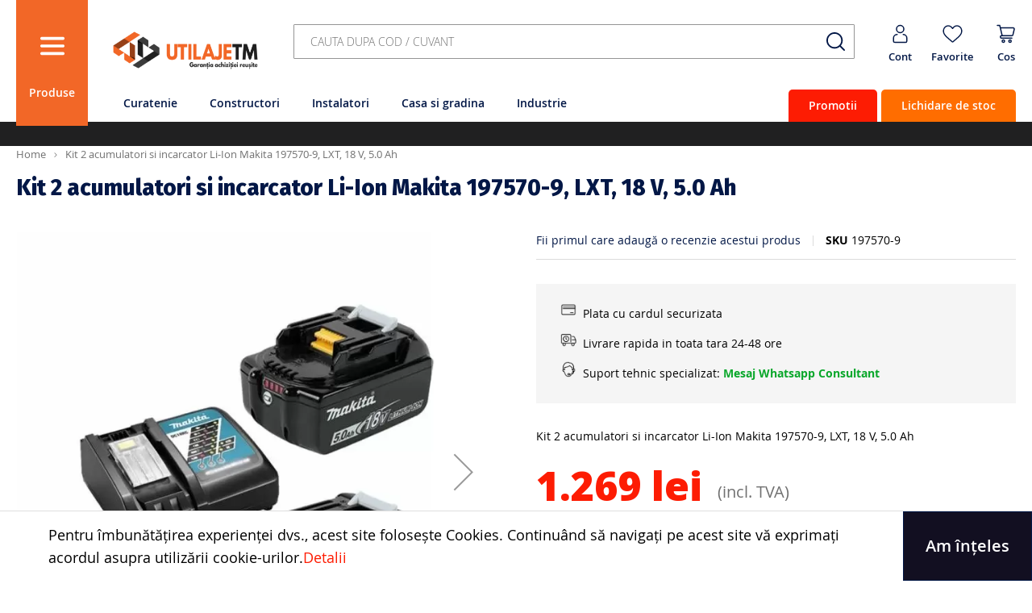

--- FILE ---
content_type: text/html; charset=UTF-8
request_url: https://www.utilajetm.ro/kit-2-acumulatori-si-incarcator-li-ion-makita-197570-9-lxt-18-v-50-ah
body_size: 25198
content:
 <!doctype html><html lang="ro"><head prefix="og: http://ogp.me/ns# fb: http://ogp.me/ns/fb# product: http://ogp.me/ns/product#"> <meta charset="utf-8"/>
<meta name="title" content="Kit 2 acumulatori si incarcator Li-Ion Makita 197570-9, LXT, 18 V, 5.0 Ah"/>
<meta name="description" content="Magazin online de scule si echipamente profesionale"/>
<meta name="keywords" content="scule ieftine, scule oferta, masina de tuns gazon ieftina, motocultor ieftin, motosape ieftine, promotii motosape, oferte motosape, aspirator karcher, spalat presiune, motocoasa ieftina, motocoasa buna, oferte motocoase, promotii motocoase, cele mai bune motocoase, masina tuns iarba, promotii masini de tuns iarba, oferte masini tuns iarba"/>
<meta name="robots" content="INDEX,FOLLOW"/>
<meta name="viewport" content="width=device-width, initial-scale=1"/>
<meta name="format-detection" content="telephone=no"/>
<title>Kit 2 acumulatori si incarcator Li-Ion Makita 197570-9, LXT, 18 V, 5.0 Ah</title>
<link  rel="stylesheet" type="text/css"  media="all" href="https://www.utilajetm.ro/static/version1742810580/_cache/merged/005ba4fb2f4c9dacc6e64a3c00ef74b4.min.css" />
<link  rel="stylesheet" type="text/css"  media="screen and (min-width: 768px)" href="https://www.utilajetm.ro/static/version1742810580/frontend/Netlogiq/bluesys/ro_RO/css/styles-l.min.css" />


<link  rel="stylesheet" href="https://fonts.googleapis.com/css2?family=Fira+Sans:wght@100;200;300;400;500;600;700;800;900&family=Open+Sans:wght@300;400;600;700;800&amp;amp;display=swap" />
<link  rel="icon" type="image/x-icon" href="https://www.utilajetm.ro/media/favicon/stores/1/utilajeicon.png" />
<link  rel="shortcut icon" type="image/x-icon" href="https://www.utilajetm.ro/media/favicon/stores/1/utilajeicon.png" />
<style>
.nav-toggle {background: #F26727;}
.nav-toggle:hover{background:#202021;}
.header-slogan {background:#202021;}
.slick-content {background:#202021!important;}
.slick-content.a {background:#202021!important;}
.slick-arrow {background: #F26726;opacity:0.8;}
.header-account-menu {color: #f26726;}
.stock.available span {background:transparent;color:#38b444;font-size:16px;font-weight:600;padding:0px;margin 0px;}
.stock.unavailable span {background:transparent;color:#38b444;font-size:16px;font-weight:600;padding:0px;margin 0px;}

.product-item-actions .action.primary {border-radius:5px;background:#202021;} 





.minicart-wrapper .action.showcart .counter.qty {background: transparent;
	position: absolute;f
	top: -9px;
	left: 3px;
	overflow: visible;}
.block-minicart .minicart-item:last-child,
.block-minicart .minicart-summary .subtotal,
.block-minicart .minicart-title {border-color:#dbdbdb}

.cms-noroute-index .block.home_categories:before, 
.cms-noroute-index .block.home_categories:after,
.cms-noroute-index .column.main .home_categories {
background:#F6f6f6;
}
.cms-noroute-index .block.home_categories .category-item {
text-align:center;}
.customer-account-create .columns,
.customer-account-forgotpassword .columns,
.customer-account-login .columns {display:block}
.minicart-wrapper .action.showcart .counter.qty {top:0}
.block-minicart .minicart-summary .subtotal .amount .price:after {
	display: none;
}
.checkout-index-index .page-header {padding-top:0;}
.slick-track {
margin-left: initial;
}
.review-customer-index.account .toolbar .limiter {
margin-top:10px;
}
.checkout-container .opc-wrapper .methods-shipping ul li {
	display: block;
}


@media screen and (min-width: 768px) {
.header .logo img {
    max-width: 200px!important;
height:65px;
}
}

</style>
<!-- https://utilajetm.ro -->

<!--utlajend-->
<meta name="facebook-domain-verification" content="l3j411i5uf680hpm3sf9vuo1yttszx" />
<meta name="google-site-verification" content="eziINVEdE8IKVnTKx5XBp58tOJqsfjR6r_NMN3OcX9M" />


<!-- Global site tag (gtag.js) - Google Analytics -->


<!-- Global site tag (gtag.js) - Google Analytics ADSSSSS-->



<!--Start of Tawk.to Script-->

<!--End of Tawk.to Script-->
<meta name="google-site-verification" content="ywr5ZXSFThdLi4duZC-HH5BY7gLtDXuw9aH1SKkFCKw" />

<!-- Hotjar Tracking Code for https://www.utilajetm.ro/ -->
       <!-- NO Pixel ID is configured, please goto Admin -->    <!-- BEGIN GOOGLE ANALYTICS CODE --><!-- END GOOGLE ANALYTICS CODE -->    <!--Custom Style--> <meta property="og:type" content="product" /><meta property="og:title" content="Kit&#x20;2&#x20;acumulatori&#x20;si&#x20;incarcator&#x20;Li-Ion&#x20;Makita&#x20;197570-9,&#x20;LXT,&#x20;18&#x20;V,&#x20;5.0&#x20;Ah" /><meta property="og:image" content="https://www.utilajetm.ro/media/catalog/product/cache/c99a3e685b290254b877fecb599954f3/1/9/197570-9_1_dbedkoaqhx1xk8s2.jpg" /><meta property="og:description" content="Kit&#x20;2&#x20;acumulatori&#x20;si&#x20;incarcator&#x20;Li-Ion&#x20;Makita&#x20;197570-9,&#x20;LXT,&#x20;18&#x20;V,&#x20;5.0&#x20;Ah" /><meta property="og:url" content="https://www.utilajetm.ro/kit-2-acumulatori-si-incarcator-li-ion-makita-197570-9-lxt-18-v-50-ah" /> <meta property="product:price:amount" content="1269"/> <meta property="product:price:currency" content="RON"/> </head><body data-container="body" data-mage-init='{"loaderAjax": {}, "loader": { "icon": "https://www.utilajetm.ro/static/version1742810580/frontend/Netlogiq/bluesys/ro_RO/images/loader-2.gif"}}' id="html-body" itemtype="http://schema.org/Product" itemscope="itemscope" class="mflazyzoad-no-js catalog-product-view product-kit-2-acumulatori-si-incarcator-li-ion-makita-197570-9-lxt-18-v-50-ah page-layout-1column">    <div id="email"></div><!-- Facebook Pixel Code --><noscript><img height="1" width="1" style="display:none" alt="Facebook Pixel" src="[data-uri]" data-amsrc="https://www.facebook.com/tr?id=223567919958539&ev=PageView&noscript=1" /></noscript><!-- End Facebook Pixel Code --> <div data-role="bss-fbpixel-subscribe" style="display:none;"></div><span class="bss-subscribe-email" style="display:none;"></span> <span class="bss-subscribe-id" style="display:none;"></span>  <div data-role="bss-fbpixel-atc" style="display:none;"></div>          <div id="cookie-status">The store will not work correctly in the case when cookies are disabled.</div>     <noscript><div class="message global noscript"><div class="content"><p><strong>JavaScript pare să fie dezactivat in browser-ul tău.</strong> <span> Pentru a avea cea mai buna experienta pe site-ul nostru, asigurati-va ca activati Javascript in browser-ul dumneavoastra.</span></p></div></div></noscript>    <div role="alertdialog" tabindex="-1" class="message global cookie" id="notice-cookie-block" style="display: none;"><div role="document" class="content" tabindex="0"><p>Pentru îmbunătățirea experienței dvs., acest site folosește Cookies. Continuând să navigați pe acest site vă exprimați acordul asupra utilizării cookie-urilor.<a href="/politica-de-confidentialitate">Detalii</a></p><div class="actions"><button id="btn-cookie-allow" class="action allow secondary"><span>Am înțeles</span></button></div></div></div>    <div class="page-wrapper">   <nav class="main-menu"><ul class="main-menu__list">  <li class="main-menu__item close-button parent--level0">   <div data-menu="menu-288" class="main-menu__link"><strong class="menu-label">Categorii</strong><span class="alternativ-label"></span></div> </li>   <li class="main-menu__item main-menu__item--parent parent--level0"><i class="submenu-trigger fi flaticon-download-2"></i>   <a href="https://www.utilajetm.ro/scule-electrice" class="main-menu__link"  data-menu="menu-285" >Scule electrice</a>     <ul  class="main-menu__inner-list submenu level1 main-menu__inner-list--level1" data-menu="menu-285">  <li  class="main-menu__inner-item level1 main-menu__inner-item--level1 back-button">  <div data-menu="menu-477" class="main-menu__inner-link"><strong class="menu-label">Scule electrice</strong><span class="alternativ-label"></span></div> </li>   <li  class="main-menu__inner-item level1 main-menu__inner-item--level1 main-menu__inner-item--parent">  <a href="https://www.utilajetm.ro/scule-electrice/accesorii" class="main-menu__inner-link"  data-menu="menu-286" >Accesorii</a>     <ul  class="main-menu__inner-list submenu level2 main-menu__inner-list--level2" data-menu="menu-286">  <li  class="main-menu__inner-item level2 main-menu__inner-item--level2">  <a href="https://www.utilajetm.ro/scule-electrice/accesorii/chei-tubulare" class="main-menu__inner-link"  data-menu="menu-287" >Chei tubulare</a>  </li>   <li  class="main-menu__inner-item level2 main-menu__inner-item--level2">  <a href="https://www.utilajetm.ro/scule-electrice/accesorii/burghie" class="main-menu__inner-link"  data-menu="menu-301" >Burghie</a>  </li>   <li  class="main-menu__inner-item level2 main-menu__inner-item--level2">  <a href="https://www.utilajetm.ro/scule-electrice/accesorii/spituri" class="main-menu__inner-link"  data-menu="menu-302" >Spituri</a>  </li>   <li  class="main-menu__inner-item level2 main-menu__inner-item--level2 view-all">  <a href="https://www.utilajetm.ro/scule-electrice/accesorii" class="main-menu__inner-link"  data-menu="menu-290" >Vezi toate</a>  </li> </ul></li>   <li  class="main-menu__inner-item level1 main-menu__inner-item--level1 main-menu__inner-item--parent">  <a href="https://www.utilajetm.ro/scule-electrice/slefuitoare-si-rindele" class="main-menu__inner-link"  data-menu="menu-292" >Slefuitoare si rindele</a>     <ul  class="main-menu__inner-list submenu level2 main-menu__inner-list--level2" data-menu="menu-292">  <li  class="main-menu__inner-item level2 main-menu__inner-item--level2">  <a href="https://www.utilajetm.ro/scule-electrice/slefuitoare-si-rindele/rindele" class="main-menu__inner-link"  data-menu="menu-293" >Rindele</a>  </li>   <li  class="main-menu__inner-item level2 main-menu__inner-item--level2">  <a href="https://www.utilajetm.ro/scule-electrice/slefuitoare-si-rindele/masini-de-slefuit-cu-banda" class="main-menu__inner-link"  data-menu="menu-303" >Masini de slefuit cu banda</a>  </li>   <li  class="main-menu__inner-item level2 main-menu__inner-item--level2">  <a href="https://www.utilajetm.ro/scule-electrice/slefuitoare-si-rindele/masini-de-slefuit-orbital-si-alternativ" class="main-menu__inner-link"  data-menu="menu-304" >Masini de slefuit alternativ</a>  </li>   <li  class="main-menu__inner-item level2 main-menu__inner-item--level2 view-all">  <a href="https://www.utilajetm.ro/scule-electrice/slefuitoare-si-rindele" class="main-menu__inner-link"  data-menu="menu-305" >Vezi toate</a>  </li> </ul></li>   <li  class="main-menu__inner-item level1 main-menu__inner-item--level1 main-menu__inner-item--parent">  <a href="https://www.utilajetm.ro/scule-electrice/fierastraie" class="main-menu__inner-link"  data-menu="menu-360" >Fierastraie</a>     <ul  class="main-menu__inner-list submenu level2 main-menu__inner-list--level2" data-menu="menu-360">  <li  class="main-menu__inner-item level2 main-menu__inner-item--level2">  <a href="https://www.utilajetm.ro/scule-electrice/fierastraie/fierastraie-stationare-si-mese-de-lucru" class="main-menu__inner-link"  data-menu="menu-362" >Fierastraie stationare si mese de lucru</a>  </li>   <li  class="main-menu__inner-item level2 main-menu__inner-item--level2">  <a href="https://www.utilajetm.ro/scule-electrice/fierastraie/fierastraie-circulare-manuale" class="main-menu__inner-link"  data-menu="menu-363" >Fierastraie circulare manuale</a>  </li>   <li  class="main-menu__inner-item level2 main-menu__inner-item--level2">  <a href="https://www.utilajetm.ro/scule-electrice/fierastraie/fierastraie-sabie" class="main-menu__inner-link"  data-menu="menu-478" >Fierastraie sabie</a>  </li>   <li  class="main-menu__inner-item level2 main-menu__inner-item--level2 view-all">  <a href="https://www.utilajetm.ro/scule-electrice/fierastraie" class="main-menu__inner-link"  data-menu="menu-364" >Vezi toate</a>  </li> </ul></li>   <li  class="main-menu__inner-item level1 main-menu__inner-item--level1 main-menu__inner-item--parent">  <a href="https://www.utilajetm.ro/scule-electrice/acumulatori-si-incarcatoare" class="main-menu__inner-link"  data-menu="menu-480" >Acumulatori si incarcatoare</a>     <ul  class="main-menu__inner-list submenu level2 main-menu__inner-list--level2" data-menu="menu-480">  <li  class="main-menu__inner-item level2 main-menu__inner-item--level2">  <a href="https://www.utilajetm.ro/scule-electrice/acumulatori-si-incarcatoare/acumulatori" class="main-menu__inner-link"  data-menu="menu-481" >Acumulatori</a>  </li>   <li  class="main-menu__inner-item level2 main-menu__inner-item--level2">  <a href="https://www.utilajetm.ro/scule-electrice/acumulatori-si-incarcatoare/incarcatoare" class="main-menu__inner-link"  data-menu="menu-482" >Incarcatoare</a>  </li>   <li  class="main-menu__inner-item level2 main-menu__inner-item--level2">  <a href="https://www.utilajetm.ro/scule-electrice/acumulatori-si-incarcatoare/seturi" class="main-menu__inner-link"  data-menu="menu-483" >Seturi</a>  </li>   <li  class="main-menu__inner-item level2 main-menu__inner-item--level2 view-all">  <a href="https://www.utilajetm.ro/scule-electrice/acumulatori-si-incarcatoare" class="main-menu__inner-link"  data-menu="menu-484" >Vezi toate</a>  </li> </ul></li>   <li  class="main-menu__inner-item level1 main-menu__inner-item--level1 main-menu__inner-item--parent">  <a href="https://www.utilajetm.ro/scule-electrice/polizoare" class="main-menu__inner-link"  data-menu="menu-377" >Polizoare</a>     <ul  class="main-menu__inner-list submenu level2 main-menu__inner-list--level2" data-menu="menu-377">  <li  class="main-menu__inner-item level2 main-menu__inner-item--level2">  <a href="https://www.utilajetm.ro/scule-electrice/polizoare/polizoare-unghiulare" class="main-menu__inner-link"  data-menu="menu-378" >Polizoare unghiulare</a>  </li>   <li  class="main-menu__inner-item level2 main-menu__inner-item--level2">  <a href="https://www.utilajetm.ro/scule-electrice/polizoare/polizoare-drepte" class="main-menu__inner-link"  data-menu="menu-379" >Polizoare drepte</a>  </li>   <li  class="main-menu__inner-item level2 main-menu__inner-item--level2">  <a href="https://www.utilajetm.ro/scule-electrice/polizoare/polizoare-de-banc" class="main-menu__inner-link"  data-menu="menu-380" >Polizoare de banc</a>  </li>   <li  class="main-menu__inner-item level2 main-menu__inner-item--level2 view-all">  <a href="https://www.utilajetm.ro/scule-electrice/polizoare" class="main-menu__inner-link"  data-menu="menu-381" >Vezi toate</a>  </li> </ul></li>   <li  class="main-menu__inner-item level1 main-menu__inner-item--level1 main-menu__inner-item--parent">  <a href="https://www.utilajetm.ro/scule-electrice/speciale" class="main-menu__inner-link"  data-menu="menu-382" >Masini speciale</a>     <ul  class="main-menu__inner-list submenu level2 main-menu__inner-list--level2" data-menu="menu-382">  <li  class="main-menu__inner-item level2 main-menu__inner-item--level2">  <a href="https://www.utilajetm.ro/scule-electrice/speciale/pistoale-pentru-etansare" class="main-menu__inner-link"  data-menu="menu-383" >Pistoale pentru etansare</a>  </li>   <li  class="main-menu__inner-item level2 main-menu__inner-item--level2">  <a href="https://www.utilajetm.ro/scule-electrice/speciale/masini-de-gresat" class="main-menu__inner-link"  data-menu="menu-384" >Masini de gresat</a>  </li>   <li  class="main-menu__inner-item level2 main-menu__inner-item--level2">  <a href="https://www.utilajetm.ro/scule-electrice/speciale/masini-de-taiat-tije-filetate" class="main-menu__inner-link"  data-menu="menu-385" >Masini de taiat tije filetate</a>  </li>   <li  class="main-menu__inner-item level2 main-menu__inner-item--level2 view-all">  <a href="https://www.utilajetm.ro/scule-electrice/speciale" class="main-menu__inner-link"  data-menu="menu-386" >Vezi toate</a>  </li> </ul></li>   <li  class="main-menu__inner-item level1 main-menu__inner-item--level1 main-menu__inner-item--parent">  <a href="https://www.utilajetm.ro/scule-electrice/ciocane-rotopercutoare-si-demolatoare" class="main-menu__inner-link"  data-menu="menu-389" >Ciocane rotopercutoare si demolatoare</a>     <ul  class="main-menu__inner-list submenu level2 main-menu__inner-list--level2" data-menu="menu-389">  <li  class="main-menu__inner-item level2 main-menu__inner-item--level2">  <a href="https://www.utilajetm.ro/scule-electrice/ciocane-rotopercutoare-si-demolatoare/ciocane-demolatoare" class="main-menu__inner-link"  data-menu="menu-390" >Ciocane demolatoare</a>  </li>   <li  class="main-menu__inner-item level2 main-menu__inner-item--level2">  <a href="https://www.utilajetm.ro/scule-electrice/ciocane-rotopercutoare-si-demolatoare/ciocane-rotopercutoare" class="main-menu__inner-link"  data-menu="menu-391" >Ciocane rotopercutoare</a>  </li> </ul></li>   <li  class="main-menu__inner-item level1 main-menu__inner-item--level1 main-menu__inner-item--parent">  <a href="https://www.utilajetm.ro/scule-electrice/masini-de-frezat" class="main-menu__inner-link"  data-menu="menu-365" >Masini de frezat</a>     <ul  class="main-menu__inner-list submenu level2 main-menu__inner-list--level2" data-menu="menu-365">  <li  class="main-menu__inner-item level2 main-menu__inner-item--level2">  <a href="https://www.utilajetm.ro/scule-electrice/masini-de-frezat/masini-de-frezat-verticale" class="main-menu__inner-link"  data-menu="menu-366" >Masini de frezat verticale</a>  </li>   <li  class="main-menu__inner-item level2 main-menu__inner-item--level2">  <a href="https://www.utilajetm.ro/scule-electrice/masini-de-frezat/masini-de-frezat-nuturi" class="main-menu__inner-link"  data-menu="menu-367" >Masini de frezat nuturi</a>  </li> </ul></li>   <li  class="main-menu__inner-item level1 main-menu__inner-item--level1 main-menu__inner-item--parent">  <a href="#" class="main-menu__inner-link"  data-menu="menu-373" >Masini de lustruit si polisat</a>     <ul  class="main-menu__inner-list submenu level2 main-menu__inner-list--level2" data-menu="menu-373">  <li  class="main-menu__inner-item level2 main-menu__inner-item--level2">  <a href="https://www.utilajetm.ro/scule-electrice/masini-de-lustruit-si-polisat/cu-disc" class="main-menu__inner-link"  data-menu="menu-374" >Masini de lustruit si polisat cu disc</a>  </li>   <li  class="main-menu__inner-item level2 main-menu__inner-item--level2">  <a href="https://www.utilajetm.ro/scule-electrice/masini-de-lustruit-si-polisat/orbitale" class="main-menu__inner-link"  data-menu="menu-375" >Masini de lustruit orbitale</a>  </li> </ul></li>   <li  class="main-menu__inner-item level1 main-menu__inner-item--level1">  <a href="https://www.utilajetm.ro/scule-electrice/masini-de-gaurit-si-insurubat" class="main-menu__inner-link"  data-menu="menu-372" >Masini de gaurit si insurubat</a>  </li>   <li  class="main-menu__inner-item level1 main-menu__inner-item--level1">  <a href="https://www.utilajetm.ro/scule-electrice/masini-de-amestecat" class="main-menu__inner-link"  data-menu="menu-399" >Masini de amestecat</a>  </li>   <li  class="main-menu__inner-item level1 main-menu__inner-item--level1">  <a href="https://www.utilajetm.ro/scule-electrice/masini-de-carotat" class="main-menu__inner-link"  data-menu="menu-387" >Masini de carotat</a>  </li>   <li  class="main-menu__inner-item level1 main-menu__inner-item--level1">  <a href="https://www.utilajetm.ro/scule-electrice/capsatoare-si-masini-de-batut-cuie" class="main-menu__inner-link"  data-menu="menu-388" >Capsatoare si masini de batut cuie</a>  </li>   <li  class="main-menu__inner-item level1 main-menu__inner-item--level1">  <a href="https://www.utilajetm.ro/scule-electrice/freze-de-canelat-si-masini-de-taiat-cu-disc-diamantat" class="main-menu__inner-link"  data-menu="menu-369" >Masini de taiat cu disc diamantat</a>  </li>   <li  class="main-menu__inner-item level1 main-menu__inner-item--level1">  <a href="https://www.utilajetm.ro/scule-electrice/diverse" class="main-menu__inner-link"  data-menu="menu-396" >Diverse</a>  </li>   <li  class="main-menu__inner-item level1 main-menu__inner-item--level1 main-menu__inner-item--parent">  <a href="https://www.utilajetm.ro/scule-electrice/foarfeci-de-tabla" class="main-menu__inner-link"  data-menu="menu-393" >Foarfeci de tabla</a>     <ul  class="main-menu__inner-list submenu level2 main-menu__inner-list--level2" data-menu="menu-393">  <li  class="main-menu__inner-item level2 main-menu__inner-item--level2">  <a href="https://www.utilajetm.ro/scule-electrice/foarfeci-de-tabla/masini-de-taiat-tabla" class="main-menu__inner-link"  data-menu="menu-394" >Masini de taiat tabla</a>  </li> </ul></li>   <li  class="main-menu__inner-item level1 main-menu__inner-item--level1">  <a href="https://www.utilajetm.ro/scule-electrice/multicuttere" class="main-menu__inner-link"  data-menu="menu-400" >Multicuttere</a>  </li> </ul></li>   <li class="main-menu__item main-menu__item--parent parent--level0"><i class="submenu-trigger fi flaticon-download-2"></i>   <a href="https://www.utilajetm.ro/casa-gradina-si-gazon" class="main-menu__link"  data-menu="menu-296" >Casa, gradina si gazon</a>     <ul  class="main-menu__inner-list submenu level1 main-menu__inner-list--level1" data-menu="menu-296">  <li  class="main-menu__inner-item level1 main-menu__inner-item--level1 back-button">  <div data-menu="menu-519" class="main-menu__inner-link"><strong class="menu-label">Casa, gradina si gazon</strong><span class="alternativ-label"></span></div> </li>   <li  class="main-menu__inner-item level1 main-menu__inner-item--level1 main-menu__inner-item--parent">  <a href="https://www.utilajetm.ro/casa-gradina-si-gazon/echipamente-intretinere-gazon" class="main-menu__inner-link"  data-menu="menu-326" >Echipamente intretinere gazon</a>     <ul  class="main-menu__inner-list submenu level2 main-menu__inner-list--level2" data-menu="menu-326">  <li  class="main-menu__inner-item level2 main-menu__inner-item--level2">  <a href="https://www.utilajetm.ro/casa-gradina-si-gazon/echipamente-intretinere-gazon/accesorii" class="main-menu__inner-link"  data-menu="menu-327" >Accesorii</a>  </li>   <li  class="main-menu__inner-item level2 main-menu__inner-item--level2">  <a href="https://www.utilajetm.ro/casa-gradina-si-gazon/echipamente-intretinere-gazon/masini-de-tuns-gazonul" class="main-menu__inner-link"  data-menu="menu-328" >Masini de tuns gazonul</a>  </li>   <li  class="main-menu__inner-item level2 main-menu__inner-item--level2">  <a href="https://www.utilajetm.ro/casa-gradina-si-gazon/echipamente-intretinere-gazon/coase-de-umar" class="main-menu__inner-link"  data-menu="menu-329" >Coase de umar</a>  </li>   <li  class="main-menu__inner-item level2 main-menu__inner-item--level2 view-all">  <a href="https://www.utilajetm.ro/casa-gradina-si-gazon/echipamente-intretinere-gazon" class="main-menu__inner-link"  data-menu="menu-330" >Vezi toate</a>  </li> </ul></li>   <li  class="main-menu__inner-item level1 main-menu__inner-item--level1 main-menu__inner-item--parent">  <a href="https://www.utilajetm.ro/casa-gradina-si-gazon/echipamente-irigare" class="main-menu__inner-link"  data-menu="menu-513" >Echipamente irigare</a>     <ul  class="main-menu__inner-list submenu level2 main-menu__inner-list--level2" data-menu="menu-513">  <li  class="main-menu__inner-item level2 main-menu__inner-item--level2">  <a href="https://www.utilajetm.ro/casa-gradina-si-gazon/echipamente-irigare/furtunuri-gradina" class="main-menu__inner-link"  data-menu="menu-514" >Furtunuri gradina</a>  </li>   <li  class="main-menu__inner-item level2 main-menu__inner-item--level2">  <a href="https://www.utilajetm.ro/casa-gradina-si-gazon/echipamente-irigare/pistoale-pentru-stropit" class="main-menu__inner-link"  data-menu="menu-515" >Pistoale pentru stropit</a>  </li>   <li  class="main-menu__inner-item level2 main-menu__inner-item--level2">  <a href="https://www.utilajetm.ro/casa-gradina-si-gazon/echipamente-irigare/mufe-si-conectori-gradina" class="main-menu__inner-link"  data-menu="menu-516" >Mufe si conectori gradina</a>  </li>   <li  class="main-menu__inner-item level2 main-menu__inner-item--level2 view-all">  <a href="https://www.utilajetm.ro/casa-gradina-si-gazon/echipamente-irigare" class="main-menu__inner-link"  data-menu="menu-517" >vezi toate</a>  </li> </ul></li>   <li  class="main-menu__inner-item level1 main-menu__inner-item--level1 main-menu__inner-item--parent">  <a href="https://www.utilajetm.ro/casa-gradina-si-gazon/fierastraie-cu-lant-drujbe" class="main-menu__inner-link"  data-menu="menu-331" >Fierastraie cu lant (drujbe)</a>     <ul  class="main-menu__inner-list submenu level2 main-menu__inner-list--level2" data-menu="menu-331">  <li  class="main-menu__inner-item level2 main-menu__inner-item--level2">  <a href="https://www.utilajetm.ro/casa-gradina-si-gazon/fierastraie-cu-lant-drujbe/accesorii" class="main-menu__inner-link"  data-menu="menu-332" >Accesorii</a>  </li>   <li  class="main-menu__inner-item level2 main-menu__inner-item--level2">  <a href="https://www.utilajetm.ro/casa-gradina-si-gazon/fierastraie-cu-lant-drujbe/motofierastraie" class="main-menu__inner-link"  data-menu="menu-333" >Motofierastraie</a>  </li>   <li  class="main-menu__inner-item level2 main-menu__inner-item--level2">  <a href="#" class="main-menu__inner-link"  data-menu="menu-334" >Fierastraie telescopice (emondor)</a>  </li>   <li  class="main-menu__inner-item level2 main-menu__inner-item--level2 view-all">  <a href="https://www.utilajetm.ro/casa-gradina-si-gazon/fierastraie-cu-lant-drujbe" class="main-menu__inner-link"  data-menu="menu-335" >Vezi toate</a>  </li> </ul></li>   <li  class="main-menu__inner-item level1 main-menu__inner-item--level1">  <a href="https://www.utilajetm.ro/casa-gradina-si-gazon/tractorase-de-gradina" class="main-menu__inner-link"  data-menu="menu-539" >Tractorase de gradina</a>  </li>   <li  class="main-menu__inner-item level1 main-menu__inner-item--level1">  <a href="https://www.utilajetm.ro/casa-gradina-si-gazon/suflante-si-aspiratoare/suflante-frunze" class="main-menu__inner-link"  data-menu="menu-338" >Suflante</a>  </li>   <li  class="main-menu__inner-item level1 main-menu__inner-item--level1">  <a href="https://www.utilajetm.ro/casa-gradina-si-gazon/foarfece-gard-viu" class="main-menu__inner-link"  data-menu="menu-341" >Foarfeci gard viu</a>  </li>   <li  class="main-menu__inner-item level1 main-menu__inner-item--level1">  <a href="https://www.utilajetm.ro/casa-gradina-si-gazon/motocultoare" class="main-menu__inner-link"  data-menu="menu-476" >Motocultoare</a>  </li>   <li  class="main-menu__inner-item level1 main-menu__inner-item--level1">  <a href="https://www.utilajetm.ro/casa-gradina-si-gazon/motosape" class="main-menu__inner-link"  data-menu="menu-499" >Motosape</a>  </li> </ul></li>   <li class="main-menu__item main-menu__item--parent parent--level0"><i class="submenu-trigger fi flaticon-download-2"></i>   <a href="https://www.utilajetm.ro/echipamente-curatare" class="main-menu__link"  data-menu="menu-291" >Echipamente curatare</a>     <ul  class="main-menu__inner-list submenu level1 main-menu__inner-list--level1" data-menu="menu-291">  <li  class="main-menu__inner-item level1 main-menu__inner-item--level1 back-button">  <div data-menu="menu-520" class="main-menu__inner-link"><strong class="menu-label">Echipamente curatare</strong><span class="alternativ-label"></span></div> </li>   <li  class="main-menu__inner-item level1 main-menu__inner-item--level1 main-menu__inner-item--parent">  <a href="https://www.utilajetm.ro/echipamente-curatare/accesorii-echipamente-curatare" class="main-menu__inner-link"  data-menu="menu-295" >Accesorii echipamente curatare</a>     <ul  class="main-menu__inner-list submenu level2 main-menu__inner-list--level2" data-menu="menu-295">  <li  class="main-menu__inner-item level2 main-menu__inner-item--level2">  <a href="https://www.utilajetm.ro/echipamente-curatare/accesorii-echipamente-curatare/duze" class="main-menu__inner-link"  data-menu="menu-309" >Duze</a>  </li>   <li  class="main-menu__inner-item level2 main-menu__inner-item--level2">  <a href="https://www.utilajetm.ro/echipamente-curatare/accesorii-echipamente-curatare/saci" class="main-menu__inner-link"  data-menu="menu-310" >Saci</a>  </li>   <li  class="main-menu__inner-item level2 main-menu__inner-item--level2">  <a href="https://www.utilajetm.ro/echipamente-curatare/accesorii-echipamente-curatare/detergenti-si-solutii" class="main-menu__inner-link"  data-menu="menu-311" >Detergenti si solutii</a>  </li>   <li  class="main-menu__inner-item level2 main-menu__inner-item--level2 view-all">  <a href="https://www.utilajetm.ro/echipamente-curatare/accesorii-echipamente-curatare" class="main-menu__inner-link"  data-menu="menu-312" >Vezi toate</a>  </li> </ul></li>   <li  class="main-menu__inner-item level1 main-menu__inner-item--level1 main-menu__inner-item--parent">  <a href="https://www.utilajetm.ro/echipamente-curatare/aspiratoare" class="main-menu__inner-link"  data-menu="menu-318" >Aspiratoare</a>     <ul  class="main-menu__inner-list submenu level2 main-menu__inner-list--level2" data-menu="menu-318">  <li  class="main-menu__inner-item level2 main-menu__inner-item--level2">  <a href="https://www.utilajetm.ro/echipamente-curatare/aspiratoare/aspiratoare-verticale" class="main-menu__inner-link"  data-menu="menu-319" >Aspiratoare verticale</a>  </li>   <li  class="main-menu__inner-item level2 main-menu__inner-item--level2">  <a href="https://www.utilajetm.ro/echipamente-curatare/aspiratoare/aspiratoare-umed-uscate" class="main-menu__inner-link"  data-menu="menu-320" >Aspiratoare umed-uscate</a>  </li>   <li  class="main-menu__inner-item level2 main-menu__inner-item--level2">  <a href="https://www.utilajetm.ro/echipamente-curatare/aspiratoare/aspiratoare-industriale" class="main-menu__inner-link"  data-menu="menu-321" >Aspiratoare industriale</a>  </li>   <li  class="main-menu__inner-item level2 main-menu__inner-item--level2 view-all">  <a href="https://www.utilajetm.ro/echipamente-curatare/aspiratoare" class="main-menu__inner-link"  data-menu="menu-322" >Vezi toate</a>  </li> </ul></li>   <li  class="main-menu__inner-item level1 main-menu__inner-item--level1 main-menu__inner-item--parent">  <a href="https://www.utilajetm.ro/echipamente-curatare/aparate-de-spalat-cu-presiune" class="main-menu__inner-link"  data-menu="menu-323" >Aparate de spalat cu presiune</a>     <ul  class="main-menu__inner-list submenu level2 main-menu__inner-list--level2" data-menu="menu-323">  <li  class="main-menu__inner-item level2 main-menu__inner-item--level2">  <a href="https://www.utilajetm.ro/echipamente-curatare/aparate-de-spalat-cu-presiune/aparate-de-spalat-cu-apa-rece" class="main-menu__inner-link"  data-menu="menu-485" >Masini de spalat cu presiune</a>  </li>   <li  class="main-menu__inner-item level2 main-menu__inner-item--level2">  <a href="https://www.utilajetm.ro/echipamente-curatare/aparate-de-spalat-cu-presiune/perii-pentru-masini-de-spalat-cu-presiune" class="main-menu__inner-link"  data-menu="menu-486" >Perii</a>  </li>   <li  class="main-menu__inner-item level2 main-menu__inner-item--level2">  <a href="https://www.utilajetm.ro/echipamente-curatare/aparate-de-spalat-cu-presiune/lanci-pentru-masini-de-spalat-cu-presiune" class="main-menu__inner-link"  data-menu="menu-487" >Lanci</a>  </li>   <li  class="main-menu__inner-item level2 main-menu__inner-item--level2 view-all">  <a href="https://www.utilajetm.ro/echipamente-curatare/aparate-de-spalat-cu-presiune" class="main-menu__inner-link"  data-menu="menu-325" >Vezi toate</a>  </li> </ul></li>   <li  class="main-menu__inner-item level1 main-menu__inner-item--level1 main-menu__inner-item--parent">  <a href="https://www.utilajetm.ro/echipamente-curatare/masini-de-frecat-aspirat" class="main-menu__inner-link"  data-menu="menu-488" >Masini de frecat-aspirat</a>     <ul  class="main-menu__inner-list submenu level2 main-menu__inner-list--level2" data-menu="menu-488">  <li  class="main-menu__inner-item level2 main-menu__inner-item--level2">  <a href="https://www.utilajetm.ro/echipamente-curatare/masini-de-frecat-aspirat/masini-de-frecat-aspirat-conduse-manual" class="main-menu__inner-link"  data-menu="menu-489" >Masini de frecat aspirat conduse manual</a>  </li>   <li  class="main-menu__inner-item level2 main-menu__inner-item--level2">  <a href="https://www.utilajetm.ro/echipamente-curatare/masini-de-frecat-aspirat/masini-de-frecat-aspirat-cu-post-de-conducere" class="main-menu__inner-link"  data-menu="menu-490" >Masini cu post de conducere</a>  </li>   <li  class="main-menu__inner-item level2 main-menu__inner-item--level2">  <a href="https://www.utilajetm.ro/echipamente-curatare/masini-de-frecat-aspirat/masini-de-lustruit" class="main-menu__inner-link"  data-menu="menu-491" >Masini de lustruit</a>  </li>   <li  class="main-menu__inner-item level2 main-menu__inner-item--level2 view-all">  <a href="https://www.utilajetm.ro/echipamente-curatare/masini-de-frecat-aspirat" class="main-menu__inner-link"  data-menu="menu-492" >Vezi toate</a>  </li> </ul></li>   <li  class="main-menu__inner-item level1 main-menu__inner-item--level1">  <a href="https://www.utilajetm.ro/echipamente-curatare/masini-de-maturat" class="main-menu__inner-link"  data-menu="menu-493" >Masini de maturat</a>  </li>   <li  class="main-menu__inner-item level1 main-menu__inner-item--level1">  <a href="https://www.utilajetm.ro/echipamente-curatare/mopuri-electrice" class="main-menu__inner-link"  data-menu="menu-494" >Mopuri electrice</a>  </li>   <li  class="main-menu__inner-item level1 main-menu__inner-item--level1">  <a href="#" class="main-menu__inner-link"  data-menu="menu-495" >Masini de curatat cu injectie-extractie</a>  </li>   <li  class="main-menu__inner-item level1 main-menu__inner-item--level1">  <a href="https://www.utilajetm.ro/echipamente-curatare/masini-de-curatat-cu-abur" class="main-menu__inner-link"  data-menu="menu-496" >Masini de curatat cu abur</a>  </li> </ul></li>   <li class="main-menu__item main-menu__item--parent parent--level0"><i class="submenu-trigger fi flaticon-download-2"></i>   <a href="https://www.utilajetm.ro/constructii-si-mica-mecanizare" class="main-menu__link"  data-menu="menu-297" >Constructii si mica mecanizare</a>     <ul  class="main-menu__inner-list submenu level1 main-menu__inner-list--level1" data-menu="menu-297">  <li  class="main-menu__inner-item level1 main-menu__inner-item--level1 back-button">  <div data-menu="menu-521" class="main-menu__inner-link"><strong class="menu-label">Constructii si mica mecanizare</strong><span class="alternativ-label"></span></div> </li>   <li  class="main-menu__inner-item level1 main-menu__inner-item--level1 main-menu__inner-item--parent">  <a href="https://www.utilajetm.ro/constructii-si-mica-mecanizare/echipamente-beton-asfalt" class="main-menu__inner-link"  data-menu="menu-348" >Echipamente beton-asfalt</a>     <ul  class="main-menu__inner-list submenu level2 main-menu__inner-list--level2" data-menu="menu-348">  <li  class="main-menu__inner-item level2 main-menu__inner-item--level2">  <a href="https://www.utilajetm.ro/constructii-si-mica-mecanizare/echipamente-beton-asfalt/masini-de-taiat-beton-si-asfalt" class="main-menu__inner-link"  data-menu="menu-350" >Masini de taiat beton si asfalt</a>  </li>   <li  class="main-menu__inner-item level2 main-menu__inner-item--level2">  <a href="#" class="main-menu__inner-link"  data-menu="menu-479" >Masini de taiat otel si beton</a>  </li>   <li  class="main-menu__inner-item level2 main-menu__inner-item--level2">  <a href="https://www.utilajetm.ro/constructii-si-mica-mecanizare/echipamente-beton-asfalt/betoniere" class="main-menu__inner-link"  data-menu="menu-518" >Betoniere</a>  </li>   <li  class="main-menu__inner-item level2 main-menu__inner-item--level2 view-all">  <a href="https://www.utilajetm.ro/constructii-si-mica-mecanizare/echipamente-beton-asfalt" class="main-menu__inner-link"  data-menu="menu-351" >Vezi toate</a>  </li> </ul></li>   <li  class="main-menu__inner-item level1 main-menu__inner-item--level1 main-menu__inner-item--parent">  <a href="#" class="main-menu__inner-link"  data-menu="menu-352" >Utilaje speciale</a>     <ul  class="main-menu__inner-list submenu level2 main-menu__inner-list--level2" data-menu="menu-352">  <li  class="main-menu__inner-item level2 main-menu__inner-item--level2">  <a href="https://www.utilajetm.ro/constructii-si-mica-mecanizare/utilaje-speciale/masini-de-legat-fier-beton" class="main-menu__inner-link"  data-menu="menu-355" >Masini de legat fier-beton</a>  </li>   <li  class="main-menu__inner-item level2 main-menu__inner-item--level2">  <a href="https://www.utilajetm.ro/constructii-si-mica-mecanizare/utilaje-speciale/masini-de-tencuit-si-gletuit" class="main-menu__inner-link"  data-menu="menu-532" >Masini de tencuit si gletuit</a>  </li>   <li  class="main-menu__inner-item level2 main-menu__inner-item--level2">  <a href="https://www.utilajetm.ro/constructii-si-mica-mecanizare/utilaje-speciale/electropalane" class="main-menu__inner-link"  data-menu="menu-533" >Electropalane</a>  </li>   <li  class="main-menu__inner-item level2 main-menu__inner-item--level2 view-all">  <a href="https://www.utilajetm.ro/constructii-si-mica-mecanizare/utilaje-speciale" class="main-menu__inner-link"  data-menu="menu-356" >Vezi toate</a>  </li> </ul></li>   <li  class="main-menu__inner-item level1 main-menu__inner-item--level1 main-menu__inner-item--parent">  <a href="https://www.utilajetm.ro/constructii-si-mica-mecanizare/echipamente-compactare" class="main-menu__inner-link"  data-menu="menu-473" >Echipamente compactare</a>     <ul  class="main-menu__inner-list submenu level2 main-menu__inner-list--level2" data-menu="menu-473">  <li  class="main-menu__inner-item level2 main-menu__inner-item--level2">  <a href="https://www.utilajetm.ro/constructii-si-mica-mecanizare/echipamente-compactare/maiuri-compactoare" class="main-menu__inner-link"  data-menu="menu-474" >Maiuri compactoare</a>  </li>   <li  class="main-menu__inner-item level2 main-menu__inner-item--level2">  <a href="https://www.utilajetm.ro/constructii-si-mica-mecanizare/echipamente-compactare/placi-unidirectionale" class="main-menu__inner-link"  data-menu="menu-503" >Placi compactoare unidirectionale</a>  </li>   <li  class="main-menu__inner-item level2 main-menu__inner-item--level2">  <a href="https://www.utilajetm.ro/constructii-si-mica-mecanizare/echipamente-compactare/placi-reversibile" class="main-menu__inner-link"  data-menu="menu-504" >Placi compactoare reversibile</a>  </li>   <li  class="main-menu__inner-item level2 main-menu__inner-item--level2 view-all">  <a href="https://www.utilajetm.ro/constructii-si-mica-mecanizare/echipamente-compactare" class="main-menu__inner-link"  data-menu="menu-527" >Vezi toate</a>  </li> </ul></li> </ul></li>   <li class="main-menu__item main-menu__item--parent parent--level0"><i class="submenu-trigger fi flaticon-download-2"></i>   <a href="https://www.utilajetm.ro/generatoare" class="main-menu__link"  data-menu="menu-530" >Generatoare</a>     <ul  class="main-menu__inner-list submenu level1 main-menu__inner-list--level1" data-menu="menu-530">  <li  class="main-menu__inner-item level1 main-menu__inner-item--level1 back-button">  <div data-menu="menu-534" class="main-menu__inner-link"><strong class="menu-label">Generatoare</strong><span class="alternativ-label"></span></div> </li>   <li  class="main-menu__inner-item level1 main-menu__inner-item--level1">  <a href="https://www.utilajetm.ro/generatoare/generatoare-insonorizate" class="main-menu__inner-link"  data-menu="menu-536" >Generatoare insonorizate</a>  </li>   <li  class="main-menu__inner-item level1 main-menu__inner-item--level1">  <a href="https://www.utilajetm.ro/generatoare/generatoare-pentru-sudura-open-frame" class="main-menu__inner-link"  data-menu="menu-537" >Generatoare pentru sudura</a>  </li>   <li  class="main-menu__inner-item level1 main-menu__inner-item--level1">  <a href="https://www.utilajetm.ro/generatoare/generatoare-pentru-uz-general" class="main-menu__inner-link"  data-menu="menu-538" >Generatoare pentru uz general</a>  </li> </ul></li>   <li class="main-menu__item main-menu__item--parent parent--level0"><i class="submenu-trigger fi flaticon-download-2"></i>   <a href="https://www.utilajetm.ro/aer-comprimat" class="main-menu__link"  data-menu="menu-306" >Aer comprimat</a>     <ul  class="main-menu__inner-list submenu level1 main-menu__inner-list--level1" data-menu="menu-306">  <li  class="main-menu__inner-item level1 main-menu__inner-item--level1 back-button">  <div data-menu="menu-522" class="main-menu__inner-link"><strong class="menu-label">Aer comprimat</strong><span class="alternativ-label"></span></div> </li>   <li  class="main-menu__inner-item level1 main-menu__inner-item--level1">  <a href="https://www.utilajetm.ro/aer-comprimat/compresoare-aer" class="main-menu__inner-link"  data-menu="menu-420" >Compresoare aer</a>  </li> </ul></li>   <li class="main-menu__item main-menu__item--parent parent--level0"><i class="submenu-trigger fi flaticon-download-2"></i>   <a href="https://www.utilajetm.ro/aparate-de-masurat-laser" class="main-menu__link"  data-menu="menu-300" >Tehnica masurarii</a>     <ul  class="main-menu__inner-list submenu level1 main-menu__inner-list--level1" data-menu="menu-300">  <li  class="main-menu__inner-item level1 main-menu__inner-item--level1 back-button">  <div data-menu="menu-523" class="main-menu__inner-link"><strong class="menu-label">Tehnica masurarii</strong><span class="alternativ-label"></span></div> </li>   <li  class="main-menu__inner-item level1 main-menu__inner-item--level1">  <a href="https://www.utilajetm.ro/aparate-de-masurat-laser/telemetre/telemetre-laser" class="main-menu__inner-link"  data-menu="menu-433" >Telemetre</a>  </li>   <li  class="main-menu__inner-item level1 main-menu__inner-item--level1 main-menu__inner-item--parent">  <a href="https://www.utilajetm.ro/aparate-de-masurat-laser/nivele" class="main-menu__inner-link"  data-menu="menu-435" >Nivele</a>     <ul  class="main-menu__inner-list submenu level2 main-menu__inner-list--level2" data-menu="menu-435">  <li  class="main-menu__inner-item level2 main-menu__inner-item--level2">  <a href="https://www.utilajetm.ro/aparate-de-masurat-laser/nivele/nivele-laser-cu-linii" class="main-menu__inner-link"  data-menu="menu-436" >Nivele laser cu linii</a>  </li>   <li  class="main-menu__inner-item level2 main-menu__inner-item--level2">  <a href="https://www.utilajetm.ro/aparate-de-masurat-laser/nivele/nivele-laser-rotative" class="main-menu__inner-link"  data-menu="menu-437" >Nivele laser rotative</a>  </li>   <li  class="main-menu__inner-item level2 main-menu__inner-item--level2">  <a href="https://www.utilajetm.ro/aparate-de-masurat-laser/nivele/nivele-laser-cu-liniii-si-puncte" class="main-menu__inner-link"  data-menu="menu-438" >Nivele laser cu linii si puncte</a>  </li>   <li  class="main-menu__inner-item level2 main-menu__inner-item--level2 view-all">  <a href="https://www.utilajetm.ro/aparate-de-masurat-laser/nivele" class="main-menu__inner-link"  data-menu="menu-439" >Vezi toate</a>  </li> </ul></li>   <li  class="main-menu__inner-item level1 main-menu__inner-item--level1">  <a href="https://www.utilajetm.ro/aparate-de-masurat-laser/receptoare" class="main-menu__inner-link"  data-menu="menu-440" >Receptoare</a>  </li>   <li  class="main-menu__inner-item level1 main-menu__inner-item--level1">  <a href="https://www.utilajetm.ro/aparate-de-masurat-laser/trepieduri-tije-suporti" class="main-menu__inner-link"  data-menu="menu-441" >Trepieduri, tije, suporti</a>  </li>   <li  class="main-menu__inner-item level1 main-menu__inner-item--level1">  <a href="https://www.utilajetm.ro/aparate-de-masurat-laser/scule-de-masurare-manuale" class="main-menu__inner-link"  data-menu="menu-442" >Scule de masurare manuale</a>  </li>   <li  class="main-menu__inner-item level1 main-menu__inner-item--level1">  <a href="https://www.utilajetm.ro/aparate-de-masurat-laser/goniometre-si-clinometre" class="main-menu__inner-link"  data-menu="menu-443" >Goniometre si clinometre</a>  </li>   <li  class="main-menu__inner-item level1 main-menu__inner-item--level1">  <a href="https://www.utilajetm.ro/aparate-de-masurat-laser/camere-de-inspectie" class="main-menu__inner-link"  data-menu="menu-444" >Camere de inspectie</a>  </li>   <li  class="main-menu__inner-item level1 main-menu__inner-item--level1">  <a href="https://www.utilajetm.ro/aparate-de-masurat-laser/termodetectoare-si-detectoare" class="main-menu__inner-link"  data-menu="menu-445" >Termodetectoare si detectoare</a>  </li>   <li  class="main-menu__inner-item level1 main-menu__inner-item--level1">  <a href="https://www.utilajetm.ro/aparate-de-masurat-laser/accesorii-aparate-masura" class="main-menu__inner-link"  data-menu="menu-446" >Accesorii aparate masura</a>  </li> </ul></li>   <li class="main-menu__item main-menu__item--parent parent--level0"><i class="submenu-trigger fi flaticon-download-2"></i>   <a href="https://www.utilajetm.ro/pompe-si-hidrofoare" class="main-menu__link"  data-menu="menu-307" >Pompe si hidrofoare</a>     <ul  class="main-menu__inner-list submenu level1 main-menu__inner-list--level1" data-menu="menu-307">  <li  class="main-menu__inner-item level1 main-menu__inner-item--level1 back-button">  <div data-menu="menu-524" class="main-menu__inner-link"><strong class="menu-label">Pompe si hidrofoare</strong><span class="alternativ-label"></span></div> </li>   <li  class="main-menu__inner-item level1 main-menu__inner-item--level1 main-menu__inner-item--parent">  <a href="https://www.utilajetm.ro/pompe-si-hidrofoare/pompe-submersibile" class="main-menu__inner-link"  data-menu="menu-447" >Pompe submersibile</a>     <ul  class="main-menu__inner-list submenu level2 main-menu__inner-list--level2" data-menu="menu-447">  <li  class="main-menu__inner-item level2 main-menu__inner-item--level2">  <a href="https://www.utilajetm.ro/pompe-si-hidrofoare/pompe-submersibile/pompe-submersibile-ape-curate" class="main-menu__inner-link"  data-menu="menu-448" >Pompe submersibile ape curate</a>  </li>   <li  class="main-menu__inner-item level2 main-menu__inner-item--level2">  <a href="https://www.utilajetm.ro/pompe-si-hidrofoare/pompe-submersibile/pompe-submersibile-ape-murdare" class="main-menu__inner-link"  data-menu="menu-449" >Pompe submersibile ape murdare</a>  </li>   <li  class="main-menu__inner-item level2 main-menu__inner-item--level2">  <a href="#" class="main-menu__inner-link"  data-menu="menu-528" >Pompe de suprafata</a>  </li>   <li  class="main-menu__inner-item level2 main-menu__inner-item--level2 view-all">  <a href="#" class="main-menu__inner-link"  data-menu="menu-450" >Vezi toate</a>  </li> </ul></li>   <li  class="main-menu__inner-item level1 main-menu__inner-item--level1">  <a href="https://www.utilajetm.ro/pompe-si-hidrofoare/pompe-de-gradina" class="main-menu__inner-link"  data-menu="menu-525" >Pompe de gradina</a>  </li>   <li  class="main-menu__inner-item level1 main-menu__inner-item--level1">  <a href="https://www.utilajetm.ro/pompe-si-hidrofoare/accesorii-pompe-apa-si-hidrofoare/accesorii-pompe-apa-si-hidrofoare" class="main-menu__inner-link"  data-menu="menu-526" >Accesorii pompe apa si hidrofoare</a>  </li>   <li  class="main-menu__inner-item level1 main-menu__inner-item--level1">  <a href="https://www.utilajetm.ro/pompe-si-hidrofoare/hidrofoare" class="main-menu__inner-link"  data-menu="menu-529" >Hidrofoare</a>  </li> </ul></li>   <li class="main-menu__item view-all parent--level0">   <a href="https://www.utilajetm.ro/inchirieri" class="main-menu__link"  data-menu="menu-502" >Inchirieri echipamente</a>  </li>   <li class="main-menu__item main-menu__item--parent desktop-hide parent--level0"><i class="submenu-trigger fi flaticon-download-2"></i>   <a href="#" data-menu="menu-505" class="main-menu__link" >Domenii si industrii</a>     <ul  class="main-menu__inner-list submenu level1 main-menu__inner-list--level1" data-menu="menu-505">  <li  class="main-menu__inner-item level1 main-menu__inner-item--level1 back-button">  <div data-menu="menu-506" class="main-menu__inner-link"><strong class="menu-label">Domenii</strong><span class="alternativ-label"></span></div> </li>   <li  class="main-menu__inner-item level1 main-menu__inner-item--level1">  <a href="https://www.utilajetm.ro/inchirieri" class="main-menu__inner-link"  data-menu="menu-507" >Inchirieri</a>  </li>   <li  class="main-menu__inner-item level1 main-menu__inner-item--level1">  <a href="https://www.utilajetm.ro/curatenie" class="main-menu__inner-link"  data-menu="menu-508" >Curatenie</a>  </li>   <li  class="main-menu__inner-item level1 main-menu__inner-item--level1">  <a href="https://www.utilajetm.ro/constructii" class="main-menu__inner-link"  data-menu="menu-509" >Constructii</a>  </li>   <li  class="main-menu__inner-item level1 main-menu__inner-item--level1">  <a href="https://www.utilajetm.ro/instalatii" class="main-menu__inner-link"  data-menu="menu-510" >Instalatii</a>  </li>   <li  class="main-menu__inner-item level1 main-menu__inner-item--level1">  <a href="https://www.utilajetm.ro/casa-gradina-si-gazon" class="main-menu__inner-link"  data-menu="menu-511" >Casa si gradina</a>  </li>   <li  class="main-menu__inner-item level1 main-menu__inner-item--level1">  <a href="https://www.utilajetm.ro/industrii" class="main-menu__inner-link"  data-menu="menu-512" >Industrii</a>  </li> </ul></li> </ul><div class="main-menu__overlay"></div></nav><header class="page-header"><div class="header-wrapper"> <div class="header-list" data-bind="scope: 'compareProducts'" data-role="compare-products-sidebar"><!-- ko if: compareProducts().count --><div class="header-list-wrapper no-display" aria-labelledby="block-compare-heading" data-bind="css: {'no-display': !compareProducts().count}"><div class="header content"><strong class="subtitle">Comparatie:</strong><span class="header-list-count" data-bind="html: compareProducts().count"></span><span>Produse adaugate</span> <div class="actions-toolbar"><a data-bind="attr: {'href': compareProducts().listUrl}" class="action compare"><span>Compara</span></a> <a id="compare-clear-all" href="#" class="action clear" data-post="{&quot;action&quot;:&quot;https:\/\/www.utilajetm.ro\/catalog\/product_compare\/clear\/&quot;,&quot;data&quot;:{&quot;uenc&quot;:&quot;&quot;,&quot;confirmation&quot;:true,&quot;confirmationMessage&quot;:&quot;Esti sigur ca vrei sa stergi toate produsele din lista de comparatie?&quot;}}"><span>Elimina produsele</span></a></div></div></div><!-- /ko --></div><div class="header content"> <span data-action="toggle-nav" class="action nav-toggle"><svg id="Capa_1" enable-background="new 0 0 464.205 464.205" height="512" viewBox="0 0 464.205 464.205" width="512" xmlns="http://www.w3.org/2000/svg"><g><g id="grip-solid-horizontal_1_"><path d="m435.192 406.18h-406.179c-16.024 0-29.013-12.99-29.013-29.013s12.989-29.013 29.013-29.013h406.18c16.023 0 29.013 12.99 29.013 29.013-.001 16.023-12.99 29.013-29.014 29.013z"/><path d="m435.192 261.115h-406.179c-16.024 0-29.013-12.989-29.013-29.012s12.989-29.013 29.013-29.013h406.18c16.023 0 29.013 12.989 29.013 29.013s-12.99 29.012-29.014 29.012z"/><path d="m435.192 116.051h-406.179c-16.024 0-29.013-12.989-29.013-29.013s12.989-29.013 29.013-29.013h406.18c16.023 0 29.013 12.989 29.013 29.013s-12.99 29.013-29.014 29.013z"/></g></g></svg><span>Produse</span></span> <a class="logo" href="https://www.utilajetm.ro/" title="generatoare-scule-electrice-scule-constructii" aria-label="store logo"><img src="[data-uri]" data-amsrc="https://www.utilajetm.ro/media/logo/stores/1/logo-utilajetm-black-orange_1.png" title="generatoare-scule-electrice-scule-constructii" alt="generatoare-scule-electrice-scule-constructii" width="204"  /></a>  <div class="block block-search"><div class="block block-content"><form class="form minisearch" id="search_mini_form" action="https://www.utilajetm.ro/catalogsearch/result/" method="get"><div class="field search"><div class="control"><input id="search" type="text" name="q" value="" placeholder="CAUTA DUPA COD / CUVANT" class="input-text" maxlength="128" role="combobox" aria-haspopup="false" aria-autocomplete="both" aria-expanded="false" autocomplete="off" data-block="autocomplete-form"/><div id="search_autocomplete" class="search-autocomplete"></div></div></div><div class="actions"><button type="submit" title="Cautare" class="action search"><svg version="1.1" id="Capa_1" xmlns="http://www.w3.org/2000/svg" xmlns:xlink="http://www.w3.org/1999/xlink" x="0px" y="0px" viewBox="0 0 512 512" style="enable-background:new 0 0 512 512;" xml:space="preserve"><g><g><path d="M225.474,0C101.151,0,0,101.151,0,225.474c0,124.33,101.151,225.474,225.474,225.474 c124.33,0,225.474-101.144,225.474-225.474C450.948,101.151,349.804,0,225.474,0z M225.474,409.323 c-101.373,0-183.848-82.475-183.848-183.848S124.101,41.626,225.474,41.626s183.848,82.475,183.848,183.848 S326.847,409.323,225.474,409.323z"/></g></g><g><g><path d="M505.902,476.472L386.574,357.144c-8.131-8.131-21.299-8.131-29.43,0c-8.131,8.124-8.131,21.306,0,29.43l119.328,119.328 c4.065,4.065,9.387,6.098,14.715,6.098c5.321,0,10.649-2.033,14.715-6.098C514.033,497.778,514.033,484.596,505.902,476.472z"/></g></g><g></g><g></g><g></g><g></g><g></g><g></g><g></g><g></g><g></g><g></g><g></g><g></g><g></g><g></g><g></g></svg></button></div></form></div></div><div class="header-account-menu"><div class="my-account"><a href="/customer/account/index/"><svg id="Layer_1" height="512" viewBox="0 0 32 32" width="512" xmlns="http://www.w3.org/2000/svg" data-name="Layer 1"><path d="m7 31h18a3 3 0 0 0 3-3v-5a7.008 7.008 0 0 0 -7-7 1 1 0 0 0 0 2 5.006 5.006 0 0 1 5 5v5a1 1 0 0 1 -1 1h-18a1 1 0 0 1 -1-1v-5a5.006 5.006 0 0 1 5-5 1 1 0 0 0 0-2 7.008 7.008 0 0 0 -7 7v5a3 3 0 0 0 3 3z"/><path d="m16 15a7 7 0 1 0 -7-7 7.008 7.008 0 0 0 7 7zm0-12a5 5 0 1 1 -5 5 5.006 5.006 0 0 1 5-5z"/></svg><span>Cont</span></a></div><div class="my-wishlist"><a href="/wishlist/index/index/"><svg viewBox="0 -28 512.001 512" xmlns="http://www.w3.org/2000/svg"><path d="m256 455.515625c-7.289062 0-14.316406-2.640625-19.792969-7.4375-20.683593-18.085937-40.625-35.082031-58.21875-50.074219l-.089843-.078125c-51.582032-43.957031-96.125-81.917969-127.117188-119.3125-34.644531-41.804687-50.78125-81.441406-50.78125-124.742187 0-42.070313 14.425781-80.882813 40.617188-109.292969 26.503906-28.746094 62.871093-44.578125 102.414062-44.578125 29.554688 0 56.621094 9.34375 80.445312 27.769531 12.023438 9.300781 22.921876 20.683594 32.523438 33.960938 9.605469-13.277344 20.5-24.660157 32.527344-33.960938 23.824218-18.425781 50.890625-27.769531 80.445312-27.769531 39.539063 0 75.910156 15.832031 102.414063 44.578125 26.191406 28.410156 40.613281 67.222656 40.613281 109.292969 0 43.300781-16.132812 82.9375-50.777344 124.738281-30.992187 37.398437-75.53125 75.355469-127.105468 119.308594-17.625 15.015625-37.597657 32.039062-58.328126 50.167969-5.472656 4.789062-12.503906 7.429687-19.789062 7.429687zm-112.96875-425.523437c-31.066406 0-59.605469 12.398437-80.367188 34.914062-21.070312 22.855469-32.675781 54.449219-32.675781 88.964844 0 36.417968 13.535157 68.988281 43.882813 105.605468 29.332031 35.394532 72.960937 72.574219 123.476562 115.625l.09375.078126c17.660156 15.050781 37.679688 32.113281 58.515625 50.332031 20.960938-18.253907 41.011719-35.34375 58.707031-50.417969 50.511719-43.050781 94.136719-80.222656 123.46875-115.617188 30.34375-36.617187 43.878907-69.1875 43.878907-105.605468 0-34.515625-11.605469-66.109375-32.675781-88.964844-20.757813-22.515625-49.300782-34.914062-80.363282-34.914062-22.757812 0-43.652344 7.234374-62.101562 21.5-16.441406 12.71875-27.894532 28.796874-34.609375 40.046874-3.453125 5.785157-9.53125 9.238282-16.261719 9.238282s-12.808594-3.453125-16.261719-9.238282c-6.710937-11.25-18.164062-27.328124-34.609375-40.046874-18.449218-14.265626-39.34375-21.5-62.097656-21.5zm0 0"/></svg><span>Favorite</span></a></div> <div data-block="minicart" class="minicart-wrapper"><a class="action showcart" href="https://www.utilajetm.ro/checkout/cart/" data-bind="scope: 'minicart_content'"><svg id="Layer_1" height="512" viewBox="0 0 32 32" width="512" xmlns="http://www.w3.org/2000/svg" data-name="Layer 1"><path d="m2 3h3.208l3.535 15.026a2.992 2.992 0 0 0 .257 5.974h17a1 1 0 0 0 0-2h-17a1 1 0 0 1 0-2h16.882a2.99 2.99 0 0 0 2.92-2.313l2.119-9a3 3 0 0 0 -2.921-3.687h-20.267l-.759-3.229a1 1 0 0 0 -.974-.771h-4a1 1 0 0 0 0 2zm26 4a1.016 1.016 0 0 1 .974 1.229l-2.12 9a.994.994 0 0 1 -.972.771h-15.09l-2.592-11z"/><path d="m20 28a3 3 0 1 0 3-3 3 3 0 0 0 -3 3zm4 0a1 1 0 1 1 -1-1 1 1 0 0 1 1 1z"/><path d="m9 28a3 3 0 1 0 3-3 3 3 0 0 0 -3 3zm4 0a1 1 0 1 1 -1-1 1 1 0 0 1 1 1z"/></svg><span class="text">Cos</span> <span class="counter qty empty" data-bind="css: { empty: !!getCartParam('summary_count') == false && !isLoading() }, blockLoader: isLoading"><span class="counter-number"><!-- ko text: getCartParam('summary_count') --><!-- /ko --></span> <span class="counter-label"><!-- ko if: getCartParam('summary_count') --><!-- ko text: getCartParam('summary_count') --><!-- /ko --><!-- ko i18n: 'items' --><!-- /ko --><!-- /ko --></span></span></a>  <div class="block block-minicart" data-role="dropdownDialog" data-mage-init='{"dropdownDialog":{ "appendTo":"[data-block=minicart]", "triggerTarget":".showcart", "timeout": "2000", "closeOnMouseLeave": false, "closeOnEscape": true, "triggerClass":"active", "parentClass":"active", "buttons":[]}}'><div id="minicart-content-wrapper" data-bind="scope: 'minicart_content'"><!-- ko template: getTemplate() --><!-- /ko --></div></div>  </div></div></div></div><div class="header navigation">   <nav class="secondary-menu"><ul class="secondary-menu__list">  <li class="secondary-menu__item curatenie parent--level0">   <a href="https://www.utilajetm.ro/echipamente-curatare" class="secondary-menu__link"  data-menu="menu-11" >Curatenie</a>  </li>   <li class="secondary-menu__item parent--level0">   <a href="https://www.utilajetm.ro/constructii-si-mica-mecanizare" class="secondary-menu__link"  data-menu="menu-12" >Constructori</a>  </li>   <li class="secondary-menu__item parent--level0">   <a href="https://www.utilajetm.ro/instalatii" class="secondary-menu__link"  data-menu="menu-13" >Instalatori</a>  </li>   <li class="secondary-menu__item parent--level0">   <a href="https://www.utilajetm.ro/casa-gradina-si-gazon" class="secondary-menu__link"  data-menu="menu-14" >Casa si gradina</a>  </li>   <li class="secondary-menu__item parent--level0">   <a href="https://www.utilajetm.ro/scule-electrice" class="secondary-menu__link"  data-menu="menu-15" >Industrie</a>  </li>   <li class="secondary-menu__item parent--level0">   <a href="https://www.utilajetm.ro/lichidare-de-stoc" class="secondary-menu__link"  data-menu="menu-16" >Lichidare de stoc</a>  </li>   <li class="secondary-menu__item parent--level0">   <a href="https://www.utilajetm.ro/promotii" class="secondary-menu__link"  data-menu="menu-17" >Promotii</a>  </li> </ul><div class="secondary-menu__overlay"></div></nav></div> <div class="header-slogan"></div></header><main id="maincontent" class="page-main">   <div class="breadcrumbs"><ul class="items" itemscope itemtype="http://schema.org/BreadcrumbList">  <li class="item home" itemprop="itemListElement" itemscope itemtype="http://schema.org/ListItem"> <a itemprop="item" href="https://www.utilajetm.ro/" title="Mergi la homepage"><span itemprop="name">Home</span></a>  <meta itemprop="position" content="1" /></li>   <li class="item product" itemprop="itemListElement" itemscope itemtype="http://schema.org/ListItem"> <span itemprop="name">Kit 2 acumulatori si incarcator Li-Ion Makita 197570-9, LXT, 18 V, 5.0 Ah</span> <meta itemprop="item" content="https://www.utilajetm.ro/kit-2-acumulatori-si-incarcator-li-ion-makita-197570-9-lxt-18-v-50-ah" /> <meta itemprop="position" content="2" /></li> </ul></div> <a id="contentarea" tabindex="-1"></a>  <div class="page-title-wrapper&#x20;product"><h1 class="page-title"  ><span class="base" data-ui-id="page-title-wrapper" itemprop="name">Kit 2 acumulatori si incarcator Li-Ion Makita 197570-9, LXT, 18 V, 5.0 Ah</span></h1></div><div class="page messages"> <div data-placeholder="messages"></div> <div data-bind="scope: 'messages'"><!-- ko if: cookieMessages && cookieMessages.length > 0 --><div aria-atomic="true" role="alert" data-bind="foreach: { data: cookieMessages, as: 'message' }" class="messages"><div data-bind="attr: { class: 'message-' + message.type + ' ' + message.type + ' message', 'data-ui-id': 'message-' + message.type }"><div data-bind="html: $parent.prepareMessageForHtml(message.text)"></div></div></div><!-- /ko --><!-- ko if: messages().messages && messages().messages.length > 0 --><div aria-atomic="true" role="alert" class="messages" data-bind="foreach: { data: messages().messages, as: 'message' }"><div data-bind="attr: { class: 'message-' + message.type + ' ' + message.type + ' message', 'data-ui-id': 'message-' + message.type }"><div data-bind="html: $parent.prepareMessageForHtml(message.text)"></div></div></div><!-- /ko --></div></div><div class="columns"><div class="column main"><div class="product-info-main"><div class="product-review-sku">    <div class="product-reviews-summary empty"><div class="reviews-actions"><a class="action add" href="#" data-href="#customer-reviews">Fii primul care adaugă o recenzie acestui produs</a></div></div>   <div class="info-block product attribute sku" id="section-sku"> <div class="type">SKU</div> <div class="value" itemprop="sku">197570-9</div></div></div>     <div  class="product-benefits desktop"><ul>
<li><img src="[data-uri]" data-amsrc="https://img.icons8.com/parakeet-line/48/bank-card-back-side.png" alt="bank-card-back-side" width="20" height="20">&nbsp; Plata cu cardul securizata</li>
<li><img src="[data-uri]" data-amsrc="https://img.icons8.com/?size=100&amp;id=ba9Qaa5UWlUc&amp;format=png&amp;color=000000" width="20" height="20">&nbsp; Livrare rapida in toata tara 24-48 ore</li>
<li><img src="[data-uri]" data-amsrc="https://img.icons8.com/ios/50/online-support--v1.png" alt="online-support--v1" width="20" height="20">&nbsp; Suport tehnic specializat: <strong><a href="https://wa.me/+40743054606"> Mesaj Whatsapp Consultant </a></strong></li>
</ul> <ul class="attribute-badges"></ul></div>   <div class="info-block product attribute overview" id="section-overview"> <div class="value" itemprop="description">Kit 2 acumulatori si incarcator Li-Ion Makita 197570-9, LXT, 18 V, 5.0 Ah</div></div><div class="product-info-price"><div class="price-box price-final_price" data-role="priceBox" data-product-id="9180" data-price-box="product-id-9180">      <span class="price-container price-final_price&#x20;tax&#x20;weee"  itemprop="offers" itemscope itemtype="http://schema.org/Offer"><span  id="product-price-9180"  data-price-amount="1269" data-price-type="finalPrice" class="price-wrapper " ><span class="price">1.269 lei</span></span>   <meta itemprop="price" content="1269" /><meta itemprop="priceCurrency" content="RON" />  <span class="label">(incl. TVA)</span> </span>   </div></div>     <div class="product-stock">  <div class="stock unavailable" title="Disponibilitate"><span>Stoc furnizor</span></div> <span class="stock stores">Vezi stocul pe magazine</span> </div>      <div class="msi" style="display: none;"> <table class="msi-table"> <tr><th>Magazin St.cel Mare</th><td>Stoc furnizor</td></tr> <tr><th>Stoc furnizor</th><td>Stoc furnizor</td></tr> <tr><th>Default</th><td>Stoc furnizor</td></tr> <tr><th>Magazin C.Sagului</th><td>Stoc furnizor</td></tr></table></div>     <div class="product-add-form"><form data-product-sku="197570-9" action="https://www.utilajetm.ro/checkout/cart/add/uenc/aHR0cHM6Ly93d3cudXRpbGFqZXRtLnJvL2tpdC0yLWFjdW11bGF0b3JpLXNpLWluY2FyY2F0b3ItbGktaW9uLW1ha2l0YS0xOTc1NzAtOS1seHQtMTgtdi01MC1haA%2C%2C/product/9180/" method="post" id="product_addtocart_form"><input type="hidden" name="product" value="9180" /><input type="hidden" name="selected_configurable_option" value="" /><input type="hidden" name="related_product" id="related-products-field" value="" /><input type="hidden" name="item" value="9180" /><input name="form_key" type="hidden" value="8rDAzYFDNMakO8qW" />   <div class="product-options-bottom"><div class="product-social-links"> <div class="product-addto-links" data-role="add-to-links">    <table border="0" style="max-width:400px;"><tr><td style="padding-right:5px;padding-bottom:5px;"> <img id="btn_tbiro" style="padding-bottom: 5px;" src="[data-uri]" data-amsrc="https://tbicp.com/calculators/assets/img/custom_buttons/af3195d3-6161-44a5-8ab0-2ab8b2ff14b1.png" title="Credit module tbi bank 3.3.5" alt="Credit module tbi bank 3.3.5" onmouseover="this.src='https://tbicp.com/calculators/assets/img/custom_buttons/af3195d3-6161-44a5-8ab0-2ab8b2ff14b1_hover.png'" onmouseout="this.src='https://tbicp.com/calculators/assets/img/custom_buttons/af3195d3-6161-44a5-8ab0-2ab8b2ff14b1.png'"></td></tr><tr><td style="vertical-align:bottom;padding-bottom:5px;"><p style="color:#e55a00;font-size:16pt;font-weight:bold;">327.93 Lei x 4 rate</p></td></tr></table>   <a href="#" class="action towishlist" data-post='{"action":"https:\/\/www.utilajetm.ro\/wishlist\/index\/add\/","data":{"product":9180,"uenc":"aHR0cHM6Ly93d3cudXRpbGFqZXRtLnJvL2tpdC0yLWFjdW11bGF0b3JpLXNpLWluY2FyY2F0b3ItbGktaW9uLW1ha2l0YS0xOTc1NzAtOS1seHQtMTgtdi01MC1haA,,"}}' data-action="add-to-wishlist"><svg xmlns="http://www.w3.org/2000/svg" width="25.992" height="23.125" viewBox="0 0 25.992 23.125"><path id="heart" d="M13,23.125a1.524,1.524,0,0,1-1-.378c-1.05-.918-2.062-1.781-2.956-2.542l0,0a54.967,54.967,0,0,1-6.453-6.057A9.675,9.675,0,0,1,0,7.812,8.124,8.124,0,0,1,2.062,2.263,6.99,6.99,0,0,1,7.261,0a6.538,6.538,0,0,1,4.084,1.41A8.356,8.356,0,0,1,13,3.134,8.356,8.356,0,0,1,14.648,1.41,6.538,6.538,0,0,1,18.732,0a6.99,6.99,0,0,1,5.2,2.263,8.124,8.124,0,0,1,2.062,5.548,9.673,9.673,0,0,1-2.578,6.333A54.961,54.961,0,0,1,16.962,20.2c-.895.762-1.909,1.627-2.961,2.547a1.525,1.525,0,0,1-1,.377Z" transform="translate(0 0)" /></svg></a>    </div>  </div>     <div class="box-tocart"><div class="fieldset"><div class="actions"><a href="#" class="action primary tocart product-contact-trigger">Cere oferta</a></div></div></div> </div>   </form></div> </div><div class="product media"><div class="badges"></div> <a id="gallery-prev-area" tabindex="-1"></a><div class="action-skip-wrapper"> <a class="action skip gallery-next-area" href="#gallery-next-area"><span> Skip to the end of the images gallery</span></a></div>  <div class="gallery-placeholder _block-content-loading" data-gallery-role="gallery-placeholder"><img alt="main product photo" class="gallery-placeholder__image" src="[data-uri]" data-amsrc="https://www.utilajetm.ro/media/amasty/webp/catalog/product/cache/defc56ae9665107a8cb89c4cef4facef/1/9/197570-9_1_dbedkoaqhx1xk8s2_jpg.webp" /></div> <div class="action-skip-wrapper"> <a class="action skip gallery-prev-area" href="#gallery-prev-area"><span> Skip to the beginning of the images gallery</span></a></div> <a id="gallery-next-area" tabindex="-1"></a></div><input name="form_key" type="hidden" value="8rDAzYFDNMakO8qW" /> <div id="authenticationPopup" data-bind="scope:'authenticationPopup', style: {display: 'none'}">  <!-- ko template: getTemplate() --><!-- /ko --></div>     <div id="monkey_campaign" style="display:none;" data-mage-init='{"campaigncatcher":{"checkCampaignUrl": "https://www.utilajetm.ro/mailchimp/campaign/check/"}}'></div> <div class="product-information-container"><ul id="anchorMenu" class="product-information-menu">  <li> <a class="sticky-item specification-menu" href="#section-specification">Specificatii</a></li>   <li> <a class="sticky-item review.menu" href="#product-review-container">Review-uri</a></li> <!-- BLOCK menu.qa.item --><li> <a class="sticky-item qa-menu" href="#productqa">Q&A</a></li><!-- /BLOCK menu.qa.item --><li> <a class="sticky-item pages.menu" href="#section-pages">Livrare, plata, garantie</a></li></ul><div class="product-information-content">     <div class="block additional-attributes-wrapper table-wrapper info-block" id="section-specification"><div class="block-title title">Specificatii</div><div class="section-content"><table class="data table product-additional-attributes" id="product-attribute-specs-table"><caption class="table-caption">Caracteristici</caption><tbody> <tr><th class="col label" scope="row">Capacitate acumulator (Ah)</th><td class="col data" data-th="Capacitate&#x20;acumulator&#x20;&#x28;Ah&#x29;">5.0</td></tr> <tr><th class="col label" scope="row">Tensiune acumulator (V)</th><td class="col data" data-th="Tensiune&#x20;acumulator&#x20;&#x28;V&#x29;">18.0</td></tr> <tr><th class="col label" scope="row">Tip acumulator</th><td class="col data" data-th="Tip&#x20;acumulator">Li-Ion</td></tr> <tr><th class="col label" scope="row">Tensiune de alimentare (V/Hz/Ph)</th><td class="col data" data-th="Tensiune&#x20;de&#x20;alimentare&#x20;&#x28;V&#x2F;Hz&#x2F;Ph&#x29;">230/50/1</td></tr> <tr><th class="col label" scope="row">Tip alimentare</th><td class="col data" data-th="Tip&#x20;alimentare">la retea</td></tr> <tr><th class="col label" scope="row">Marca</th><td class="col data" data-th="Marca">Makita</td></tr> <tr><th class="col label" scope="row">Greutate bruta (kg)</th><td class="col data" data-th="Greutate&#x20;bruta&#x20;&#x28;kg&#x29;">2.6</td></tr> <tr><th class="col label" scope="row">Dimensiune neta lungime (mm)</th><td class="col data" data-th="Dimensiune&#x20;neta&#x20;lungime&#x20;&#x28;mm&#x29;">395</td></tr> <tr><th class="col label" scope="row">Dimensiune neta latime (mm)</th><td class="col data" data-th="Dimensiune&#x20;neta&#x20;latime&#x20;&#x28;mm&#x29;">295</td></tr> <tr><th class="col label" scope="row">Dimensiune neta inaltime (mm)</th><td class="col data" data-th="Dimensiune&#x20;neta&#x20;inaltime&#x20;&#x28;mm&#x29;">105</td></tr> <tr><th class="col label" scope="row">Garantie persoane fizice (luni)</th><td class="col data" data-th="Garantie&#x20;persoane&#x20;fizice&#x20;&#x28;luni&#x29;">12</td></tr> <tr><th class="col label" scope="row">Garantie persoane juridice (luni)</th><td class="col data" data-th="Garantie&#x20;persoane&#x20;juridice&#x20;&#x28;luni&#x29;">12</td></tr> <tr><th class="col label" scope="row">Particularitati garantie</th><td class="col data" data-th="Particularitati&#x20;garantie">Puteti beneficia de o garanție de 3 ani. Inscrieti-va pe www.makita.ro/3-ani-garantie si urmati instructiunile pentru a inregistra produsul dumneavoastra. Verificati conditiile de eligibilitate privind extensia garantiei pe www.makita.ro/3-ani-garantie.</td></tr> <tr><th class="col label" scope="row">Set livrare</th><td class="col data" data-th="Set&#x20;livrare">2 acumulatori BL1850B Incarcator DC18RC</td></tr> <tr><th class="col label" scope="row">Timbru verde</th><td class="col data" data-th="Timbru&#x20;verde">Pretul produsului include taxa verde, aferenta colectarii, tratarii si eliminarii DEEE.</td></tr></tbody></table></div></div> </div></div>      <div class="product-contact"><form id="netlogiq-form-product-contact" class="netlogiq-form product-contact-form" method="POST" style="display: none;"><fieldset class="fieldset"><div class="field note"> Ai intrebari despre acest produs?<br> Contacteaza-ne!</div><!-- mandatory fields start --><input type="hidden" name="type" value="product_contact"/><input type="hidden" id="referrer" name="referrer" value="https://www.utilajetm.ro/kit-2-acumulatori-si-incarcator-li-ion-makita-197570-9-lxt-18-v-50-ah" /><div class="field"><label for="email" class="label">Email</label> <input id="email" type="text" name="email" class="input-text required validate-email" data-role-netlogiq="customer-data" data-value="email" placeholder="Email"/></div><div class="field"><label for="fullname" class="label">Nume si prenume</label> <input id="fullname" type="text" name="fullname" class="input-text required" data-role-netlogiq="customer-data" data-value="fullname" placeholder="Nume si prenume"/></div><div class="field"><label for="phone" class="label">Telefon</label> <input id="phone" type="text" name="phone" class="input-text required" data-role-netlogiq="customer-data" data-value="telephone" placeholder="Telefon"/></div><input type="hidden" name="hideit" id="hideit" value="" /><!-- mandatory fields end --><!-- optional fields start --><div class="field"><label for="message" class="label">Mesaj</label> <textarea id="message" name="message" class="input-text required" placeholder="Mesaj"></textarea></div><!-- optional fields end --><button class="action primary">Trimite</button></fieldset></form></div>        <div id="product-review-container" class="block info-block" data-role="product-review"> <div class="review-list" id="customer-reviews"> <div class="block-title"><strong>Review-uri (0)</strong></div><a href="#review-form" class="action primary" id="add-review">Scrie un review</a>  </div> <div class="review-add"><div class="block-content"> <form action="https://www.utilajetm.ro/review/product/post/id/9180/" class="review-form" method="post" id="review-form" data-role="product-review-form" data-bind="scope: 'review-form'"><input name="form_key" type="hidden" value="8rDAzYFDNMakO8qW" />  <div class="field-recaptcha" id="recaptcha-f979c2ff515d921c34af9bd2aee8ef076b719d03-container" data-bind="scope:'recaptcha-f979c2ff515d921c34af9bd2aee8ef076b719d03'" ><!-- ko template: getTemplate() --><!-- /ko --></div> <fieldset class="fieldset review-fieldset" data-hasrequired="&#x2A;&#x20;Campuri&#x20;obligatorii"><legend class="review-legend"><div class="block-title">Recenzati:</div><p>Kit 2 acumulatori si incarcator Li-Ion Makita 197570-9, LXT, 18 V, 5.0 Ah</p></legend> <span id="input-message-box"></span> <fieldset class="field required review-field-ratings"><legend class="label"><span>Rating</span></legend><div class="control"><div class="nested" id="product-review-table"> <div class="review-field-rating"><div class="control review-control-vote">  <input type="radio" name="ratings[1]" id="Rating_1" value="1" class="radio" data-validate="{'rating-required':true}" aria-labelledby="Rating_rating_label Rating_1_label" /><label class="rating-1" for="Rating_1" title="1&#x20;stea" id="Rating_1_label"><span>1 stea</span></label>   <input type="radio" name="ratings[1]" id="Rating_2" value="2" class="radio" data-validate="{'rating-required':true}" aria-labelledby="Rating_rating_label Rating_2_label" /><label class="rating-2" for="Rating_2" title="2&#x20;stele" id="Rating_2_label"><span>2 stele</span></label>   <input type="radio" name="ratings[1]" id="Rating_3" value="3" class="radio" data-validate="{'rating-required':true}" aria-labelledby="Rating_rating_label Rating_3_label" /><label class="rating-3" for="Rating_3" title="3&#x20;stele" id="Rating_3_label"><span>3 stele</span></label>   <input type="radio" name="ratings[1]" id="Rating_4" value="4" class="radio" data-validate="{'rating-required':true}" aria-labelledby="Rating_rating_label Rating_4_label" /><label class="rating-4" for="Rating_4" title="4&#x20;stele" id="Rating_4_label"><span>4 stele</span></label>   <input type="radio" name="ratings[1]" id="Rating_5" value="5" class="radio" data-validate="{'rating-required':true}" aria-labelledby="Rating_rating_label Rating_5_label" /><label class="rating-5" for="Rating_5" title="5&#x20;stele" id="Rating_5_label"><span>5 stele</span></label>  </div></div></div><input type="hidden" name="validate_rating" class="validate-rating" value="" /></div></fieldset> <div class="field review-field-nickname required"><label for="nickname_field" class="label"><span>Nume</span></label> <div class="control"><input type="text" name="nickname" id="nickname_field" class="input-text" data-validate="{required:true}" data-bind="value: nickname()" /></div></div><div class="field review-field-summary required"><label for="summary_field" class="label"><span>Sumar</span></label> <div class="control"><input type="text" name="title" id="summary_field" class="input-text" data-validate="{required:true}" data-bind="value: review().title" /></div></div><div class="field review-field-text required"><label for="review_field" class="label"><span>Review</span></label> <div class="control"><textarea name="detail" id="review_field" cols="5" rows="3" data-validate="{required:true}" data-bind="value: review().detail"></textarea></div></div></fieldset><div class="actions-toolbar review-form-actions"><div class="primary actions-primary"><button type="submit" class="action submit primary"><span>Adauga review</span></button></div></div></form></div></div></div><!-- BLOCK productquestion.tab -->                     <div id="productqa" class="block info-block"><div class="block-title">Intrebari si raspunsuri</div><div class="section-content"><div class="button-actions"> <button type="button" class="action primary ask-que" title="Pune o intrebare"><span>Pune o intrebare</span></button> </div><form method="post" action="https://www.utilajetm.ro/productquestions/save/questions/" data-hasrequired="* Campuri obligatorii" data-mage-init='{"validation":{}}'><div class="question_form"> <input type="hidden" name="asked_from" value="Vizitator"> <input type="hidden" name="product_id" value="9180"><h2 class="legend">Pune o intrebare</h2><fieldset class="fieldset"><div class="field author_name required"><label class="label" for="author_name"><span>Nume</span></label> <div class="control"><input class="input-text" id="author_name" type="text" name="author_name" value="" data-validate="{required:true}" maxlength="255"></div></div><div class="field author_email required"><label class="label" for="author_email"><span>Email</span></label> <div class="control"><input class=" input-text" value="" id="author_email" type="text" name="author_email" data-validate="{required:true,'validate-email':true}" maxlength="255"></div></div><div class="field questions required"><label class="label" for="question_content"><span>Intrebare</span></label> <div class="control"><textarea class=" input-text" name="questions"
                                rows="4" cols="50"
                                data-validate="{required:true}"
                                id="questions"
                                title="Question Content"
                                ></textarea></div></div><div class=" primary submit-que"><button type="submit" class="action submit primary" title="Trimite"><span>Trimite</span></button></div></fieldset></div></form>   <div class="que-note">Nu sunt intrebari. Fii primul care pune o intrebare!</div> </div></div><!-- /BLOCK productquestion.tab --><div id="section-pages" class="info-block product-terms-info"><h1>Livrare</h1>
<p>&nbsp;</p>
<h3>Livrarea comenzilor in Timisoara se face:</h3>
<p>&nbsp;</p>
<ul>
<li>GRATUIT - daca valoarea depaseste 1500 RON</li>
</ul>
<p>&nbsp;</p>
<h3>Livrarea comenzilor in afara municipiului Timisoara se face:</h3>
<p>&nbsp;</p>
<ul>
<li>GRATUIT - daca valoarea depaseste 3500 RON</li>
</ul>
<p>&nbsp;</p>
<h1>Plata</h1>
<p>&nbsp;</p>
<h3>Produsele comandate raman proprietatea S.C. BLUE SYS TECHNOLOGIES S.R.L. pana in momentul achitarii integrale a sumelor de plata. Plata produselor comandate se poate face:</h3>
<p>&nbsp;</p>
<ul>
<li>Ramburs/numerar la livrare (clienti persoane fizice si juridice)</li>
<li>Prin virament bancar in contul nostru (clienti persoane fizice si juridice).</li>
<li>Prin card bancar direct pe platforma utilajetm.ro (clienti persoane fizice si juridice).</li>
</ul>
<h1>Garantie</h1>
<p>Produsele ce sunt comercializate prin acest site au, fiecare, termenul de valabilitate, garantia si/sau service-ul oferite acestora de producator. Nu se poate invoca garantia in conditiile utilizarii improprii sau incorecte a produsului. Garantia si/sau service-ul se va solicita dupa caz, in baza facturilor de achizitie</p>
<ul>
<li>Dispunem de service propriu autorizat de toate marcile comercializate</li>
<li>Dupa caz, la livrarea coletului, vom include fisa de garantie aferent echipamentului dumneavoastra.</li>
<li>In maxim 48 de ore de la livrarea produsului, in cazul depistarii unor probleme de functionare, clientul poate solicita companiei noastre returnarea produsului/produselor, numai in ambalajul original si impreuna cu originalele documentelor tranzactiei respective. In acest caz, acestuia i se poate inlocui respectivul obiect cu unul identic sau - daca acest lucru nu este posibil - poate primi inapoi suma platita pentru acel obiect.</li>
</ul></div>    <div class="block widget amrelated-grid-wrapper block-products-list grid" id="amrelated-block-4" > <div class="block-title"><strong>Recomandate</strong></div> <div class="block-content"><div class="products-grid grid"><ol class="product-items widget-product-grid" >  <li class="product-item"><div class="product-item-info"><a href="https://www.utilajetm.ro/debitator-355mm-2200w-multimaterial-r355cps-evolution" class="product-item-photo">  <div class="badges"><div class="badge badge-sale"><span>-12%</span></div></div> <img class="photo image"  src="[data-uri]" data-amsrc="https://www.utilajetm.ro/media/amasty/webp/catalog/product/cache/6b387a55697e93cba7e79807b5b64189/0/8/0830003_0_jpg.webp" width="268" height="268" alt="Debitator 355mm 2200W multimaterial R355CPS Evolution" /></a> <div class="product-item-details">  <div class="stock available" title="Disponibilitate"><span> In stoc</span></div>  <strong class="product-item-brand"></strong> <strong class="product-item-name"><a title="Debitator 355mm 2200W multimaterial R355CPS Evolution" href="https://www.utilajetm.ro/debitator-355mm-2200w-multimaterial-r355cps-evolution" class="product-item-link">Debitator 355mm 2200W multimaterial R355CPS Evolution</a></strong>    <div class="price-box price-final_price" data-role="priceBox" data-product-id="15488" data-price-box="product-id-15488">   <span class="old-price"><span class="label">Pret lista:</span>    <span class="price-container price-final_price&#x20;tax&#x20;weee" ><span  id="old-price-15488"  data-price-amount="1700" data-price-type="oldPrice" class="price-wrapper " ><span class="price">1.700 lei</span></span>   </span> </span> <span class="special-price">   <span class="price-container price-final_price&#x20;tax&#x20;weee" ><span  id="product-price-15488"  data-price-amount="1488" data-price-type="finalPrice" class="price-wrapper " ><span class="price">1.488 lei</span></span>    <span class="label">(incl. TVA)</span> </span> </span>  <span class="saved-price"><strong>Economisesti: <span>212 lei</span></strong></span>  </div>   <div class="product-item-actions"> <div class="actions-primary">  <button class="action tocart primary" data-post='{"action":"https:\/\/www.utilajetm.ro\/checkout\/cart\/add\/uenc\/aHR0cHM6Ly93d3cudXRpbGFqZXRtLnJvL2tpdC0yLWFjdW11bGF0b3JpLXNpLWluY2FyY2F0b3ItbGktaW9uLW1ha2l0YS0xOTc1NzAtOS1seHQtMTgtdi01MC1haA%2C%2C\/product\/15488\/","data":{"product":"15488","uenc":"aHR0cHM6Ly93d3cudXRpbGFqZXRtLnJvL2tpdC0yLWFjdW11bGF0b3JpLXNpLWluY2FyY2F0b3ItbGktaW9uLW1ha2l0YS0xOTc1NzAtOS1seHQtMTgtdi01MC1haA,,"}}' type="button" title="Adauga la cos"><span>Adauga la cos</span></button> </div>  <div class="actions-secondary" data-role="add-to-links"> <a href="#" data-post='{"action":"https:\/\/www.utilajetm.ro\/wishlist\/index\/add\/","data":{"product":15488,"uenc":"aHR0cHM6Ly93d3cudXRpbGFqZXRtLnJvL2tpdC0yLWFjdW11bGF0b3JpLXNpLWluY2FyY2F0b3ItbGktaW9uLW1ha2l0YS0xOTc1NzAtOS1seHQtMTgtdi01MC1haA,,"}}' class="action towishlist" data-action="add-to-wishlist" title="Adauga la favorite"><span>Adauga la favorite</span></a>    <a href="#" class="action tocompare" data-post='{"action":"https:\/\/www.utilajetm.ro\/catalog\/product_compare\/add\/","data":{"product":"15488","uenc":"aHR0cHM6Ly93d3cudXRpbGFqZXRtLnJvL2tpdC0yLWFjdW11bGF0b3JpLXNpLWluY2FyY2F0b3ItbGktaW9uLW1ha2l0YS0xOTc1NzAtOS1seHQtMTgtdi01MC1haA,,"}}' title="Adaugati pentru comparare"><span>Adaugati pentru comparare</span></a> </div></div></div></div>  </li><li class="product-item"><div class="product-item-info"><a href="https://www.utilajetm.ro/set-6-carote-12-14-16-18-20-22-lung-25mm-ax-centrare-evolution" class="product-item-photo">  <div class="badges"><div class="badge badge-sale"><span>-13%</span></div></div> <img class="photo image"  src="[data-uri]" data-amsrc="https://www.utilajetm.ro/media/amasty/webp/catalog/product/cache/6b387a55697e93cba7e79807b5b64189/c/u/cutterkit_1_jpg.webp" width="268" height="268" alt="Set 6 carote 12 14 16 18 20 22 lung 25mm + ax centrare Evolution" /></a> <div class="product-item-details">  <div class="stock available" title="Disponibilitate"><span> In stoc</span></div>  <strong class="product-item-brand"></strong> <strong class="product-item-name"><a title="Set 6 carote 12 14 16 18 20 22 lung 25mm + ax centrare Evolution" href="https://www.utilajetm.ro/set-6-carote-12-14-16-18-20-22-lung-25mm-ax-centrare-evolution" class="product-item-link">Set 6 carote 12 14 16 18 20 22 lung 25mm + ax centrare Evolution</a></strong>    <div class="price-box price-final_price" data-role="priceBox" data-product-id="15500" data-price-box="product-id-15500">   <span class="old-price"><span class="label">Pret lista:</span>    <span class="price-container price-final_price&#x20;tax&#x20;weee" ><span  id="old-price-15500"  data-price-amount="584" data-price-type="oldPrice" class="price-wrapper " ><span class="price">584 lei</span></span>   </span> </span> <span class="special-price">   <span class="price-container price-final_price&#x20;tax&#x20;weee" ><span  id="product-price-15500"  data-price-amount="511" data-price-type="finalPrice" class="price-wrapper " ><span class="price">511 lei</span></span>    <span class="label">(incl. TVA)</span> </span> </span>  <span class="saved-price"><strong>Economisesti: <span>73 lei</span></strong></span>  </div>   <div class="product-item-actions"> <div class="actions-primary">  <button class="action tocart primary" data-post='{"action":"https:\/\/www.utilajetm.ro\/checkout\/cart\/add\/uenc\/aHR0cHM6Ly93d3cudXRpbGFqZXRtLnJvL2tpdC0yLWFjdW11bGF0b3JpLXNpLWluY2FyY2F0b3ItbGktaW9uLW1ha2l0YS0xOTc1NzAtOS1seHQtMTgtdi01MC1haA%2C%2C\/product\/15500\/","data":{"product":"15500","uenc":"aHR0cHM6Ly93d3cudXRpbGFqZXRtLnJvL2tpdC0yLWFjdW11bGF0b3JpLXNpLWluY2FyY2F0b3ItbGktaW9uLW1ha2l0YS0xOTc1NzAtOS1seHQtMTgtdi01MC1haA,,"}}' type="button" title="Adauga la cos"><span>Adauga la cos</span></button> </div>  <div class="actions-secondary" data-role="add-to-links"> <a href="#" data-post='{"action":"https:\/\/www.utilajetm.ro\/wishlist\/index\/add\/","data":{"product":15500,"uenc":"aHR0cHM6Ly93d3cudXRpbGFqZXRtLnJvL2tpdC0yLWFjdW11bGF0b3JpLXNpLWluY2FyY2F0b3ItbGktaW9uLW1ha2l0YS0xOTc1NzAtOS1seHQtMTgtdi01MC1haA,,"}}' class="action towishlist" data-action="add-to-wishlist" title="Adauga la favorite"><span>Adauga la favorite</span></a>    <a href="#" class="action tocompare" data-post='{"action":"https:\/\/www.utilajetm.ro\/catalog\/product_compare\/add\/","data":{"product":"15500","uenc":"aHR0cHM6Ly93d3cudXRpbGFqZXRtLnJvL2tpdC0yLWFjdW11bGF0b3JpLXNpLWluY2FyY2F0b3ItbGktaW9uLW1ha2l0YS0xOTc1NzAtOS1seHQtMTgtdi01MC1haA,,"}}' title="Adaugati pentru comparare"><span>Adaugati pentru comparare</span></a> </div></div></div></div>  </li><li class="product-item"><div class="product-item-info"><a href="https://www.utilajetm.ro/disc-circular-pentru-taiat-otel-evolution-m185tct-40ms-185x20x2-mm-40-t" class="product-item-photo">  <div class="badges"><div class="badge badge-sale"><span>-13%</span></div></div> <img class="photo image"  src="[data-uri]" data-amsrc="https://www.utilajetm.ro/media/amasty/webp/catalog/product/cache/6b387a55697e93cba7e79807b5b64189/m/1/m185tct-40ms_1_jpg.webp" width="268" height="268" alt="Disc circular pentru taiat otel Evolution M185TCT-40MS 185x20x2 mm, 40 T" /></a> <div class="product-item-details">  <div class="stock available" title="Disponibilitate"><span> In stoc</span></div>  <strong class="product-item-brand"></strong> <strong class="product-item-name"><a title="Disc circular pentru taiat otel Evolution M185TCT-40MS 185x20x2 mm, 40 T" href="https://www.utilajetm.ro/disc-circular-pentru-taiat-otel-evolution-m185tct-40ms-185x20x2-mm-40-t" class="product-item-link">Disc circular pentru taiat otel Evolution M185TCT-40MS 185x20x2 mm, 40 T</a></strong>    <div class="price-box price-final_price" data-role="priceBox" data-product-id="15507" data-price-box="product-id-15507">   <span class="old-price"><span class="label">Pret lista:</span>    <span class="price-container price-final_price&#x20;tax&#x20;weee" ><span  id="old-price-15507"  data-price-amount="209" data-price-type="oldPrice" class="price-wrapper " ><span class="price">209 lei</span></span>   </span> </span> <span class="special-price">   <span class="price-container price-final_price&#x20;tax&#x20;weee" ><span  id="product-price-15507"  data-price-amount="183" data-price-type="finalPrice" class="price-wrapper " ><span class="price">183 lei</span></span>    <span class="label">(incl. TVA)</span> </span> </span>  <span class="saved-price"><strong>Economisesti: <span>26 lei</span></strong></span>  </div>   <div class="product-item-actions"> <div class="actions-primary">  <button class="action tocart primary" data-post='{"action":"https:\/\/www.utilajetm.ro\/checkout\/cart\/add\/uenc\/aHR0cHM6Ly93d3cudXRpbGFqZXRtLnJvL2tpdC0yLWFjdW11bGF0b3JpLXNpLWluY2FyY2F0b3ItbGktaW9uLW1ha2l0YS0xOTc1NzAtOS1seHQtMTgtdi01MC1haA%2C%2C\/product\/15507\/","data":{"product":"15507","uenc":"aHR0cHM6Ly93d3cudXRpbGFqZXRtLnJvL2tpdC0yLWFjdW11bGF0b3JpLXNpLWluY2FyY2F0b3ItbGktaW9uLW1ha2l0YS0xOTc1NzAtOS1seHQtMTgtdi01MC1haA,,"}}' type="button" title="Adauga la cos"><span>Adauga la cos</span></button> </div>  <div class="actions-secondary" data-role="add-to-links"> <a href="#" data-post='{"action":"https:\/\/www.utilajetm.ro\/wishlist\/index\/add\/","data":{"product":15507,"uenc":"aHR0cHM6Ly93d3cudXRpbGFqZXRtLnJvL2tpdC0yLWFjdW11bGF0b3JpLXNpLWluY2FyY2F0b3ItbGktaW9uLW1ha2l0YS0xOTc1NzAtOS1seHQtMTgtdi01MC1haA,,"}}' class="action towishlist" data-action="add-to-wishlist" title="Adauga la favorite"><span>Adauga la favorite</span></a>    <a href="#" class="action tocompare" data-post='{"action":"https:\/\/www.utilajetm.ro\/catalog\/product_compare\/add\/","data":{"product":"15507","uenc":"aHR0cHM6Ly93d3cudXRpbGFqZXRtLnJvL2tpdC0yLWFjdW11bGF0b3JpLXNpLWluY2FyY2F0b3ItbGktaW9uLW1ha2l0YS0xOTc1NzAtOS1seHQtMTgtdi01MC1haA,,"}}' title="Adaugati pentru comparare"><span>Adaugati pentru comparare</span></a> </div></div></div></div>  </li><li class="product-item"><div class="product-item-info"><a href="https://www.utilajetm.ro/panza-circular-aluminiu-185x20x2-mm-60t-evolution-aluminium" class="product-item-photo">  <div class="badges"><div class="badge badge-sale"><span>-13%</span></div></div> <img class="photo image"  src="[data-uri]" data-amsrc="https://www.utilajetm.ro/media/amasty/webp/catalog/product/cache/6b387a55697e93cba7e79807b5b64189/a/1/a185tct-60ms_1_jpg.webp" width="268" height="268" alt="Panza circular aluminiu 185x20x2 mm 60T Evolution Aluminium" /></a> <div class="product-item-details">  <div class="stock available" title="Disponibilitate"><span> In stoc</span></div>  <strong class="product-item-brand"></strong> <strong class="product-item-name"><a title="Panza circular aluminiu 185x20x2 mm 60T Evolution Aluminium" href="https://www.utilajetm.ro/panza-circular-aluminiu-185x20x2-mm-60t-evolution-aluminium" class="product-item-link">Panza circular aluminiu 185x20x2 mm 60T Evolution Aluminium</a></strong>    <div class="price-box price-final_price" data-role="priceBox" data-product-id="15504" data-price-box="product-id-15504">   <span class="old-price"><span class="label">Pret lista:</span>    <span class="price-container price-final_price&#x20;tax&#x20;weee" ><span  id="old-price-15504"  data-price-amount="289" data-price-type="oldPrice" class="price-wrapper " ><span class="price">289 lei</span></span>   </span> </span> <span class="special-price">   <span class="price-container price-final_price&#x20;tax&#x20;weee" ><span  id="product-price-15504"  data-price-amount="253" data-price-type="finalPrice" class="price-wrapper " ><span class="price">253 lei</span></span>    <span class="label">(incl. TVA)</span> </span> </span>  <span class="saved-price"><strong>Economisesti: <span>36 lei</span></strong></span>  </div>   <div class="product-item-actions"> <div class="actions-primary">  <button class="action tocart primary" data-post='{"action":"https:\/\/www.utilajetm.ro\/checkout\/cart\/add\/uenc\/aHR0cHM6Ly93d3cudXRpbGFqZXRtLnJvL2tpdC0yLWFjdW11bGF0b3JpLXNpLWluY2FyY2F0b3ItbGktaW9uLW1ha2l0YS0xOTc1NzAtOS1seHQtMTgtdi01MC1haA%2C%2C\/product\/15504\/","data":{"product":"15504","uenc":"aHR0cHM6Ly93d3cudXRpbGFqZXRtLnJvL2tpdC0yLWFjdW11bGF0b3JpLXNpLWluY2FyY2F0b3ItbGktaW9uLW1ha2l0YS0xOTc1NzAtOS1seHQtMTgtdi01MC1haA,,"}}' type="button" title="Adauga la cos"><span>Adauga la cos</span></button> </div>  <div class="actions-secondary" data-role="add-to-links"> <a href="#" data-post='{"action":"https:\/\/www.utilajetm.ro\/wishlist\/index\/add\/","data":{"product":15504,"uenc":"aHR0cHM6Ly93d3cudXRpbGFqZXRtLnJvL2tpdC0yLWFjdW11bGF0b3JpLXNpLWluY2FyY2F0b3ItbGktaW9uLW1ha2l0YS0xOTc1NzAtOS1seHQtMTgtdi01MC1haA,,"}}' class="action towishlist" data-action="add-to-wishlist" title="Adauga la favorite"><span>Adauga la favorite</span></a>    <a href="#" class="action tocompare" data-post='{"action":"https:\/\/www.utilajetm.ro\/catalog\/product_compare\/add\/","data":{"product":"15504","uenc":"aHR0cHM6Ly93d3cudXRpbGFqZXRtLnJvL2tpdC0yLWFjdW11bGF0b3JpLXNpLWluY2FyY2F0b3ItbGktaW9uLW1ha2l0YS0xOTc1NzAtOS1seHQtMTgtdi01MC1haA,,"}}' title="Adaugati pentru comparare"><span>Adaugati pentru comparare</span></a> </div></div></div></div>  </li><li class="product-item"><div class="product-item-info"><a href="https://www.utilajetm.ro/motocoasa-cu-motor-in-2-timpi-media-line-mc-4328-t-putere-motor-1-7-cp-ham-dublu-cutit-de-taiere-3t-si-cap-de-taiere-profesional" class="product-item-photo">  <div class="badges"><div class="badge badge-sale"><span>-18%</span></div></div> <img class="photo image"  src="[data-uri]" data-amsrc="https://www.utilajetm.ro/media/amasty/webp/catalog/product/cache/6b387a55697e93cba7e79807b5b64189/m/c/mc4328t_1_jpg.webp" width="268" height="268" alt="Motocoasa cu motor in 2 timpi Media Line MC 4328 T, putere motor 1.7 CP, ham dublu, cutit de taiere 3T si cap de taiere profesional" /></a> <div class="product-item-details">  <div class="stock available" title="Disponibilitate"><span> In stoc</span></div>  <strong class="product-item-brand"></strong> <strong class="product-item-name"><a title="Motocoasa cu motor in 2 timpi Media Line MC 4328 T, putere motor 1.7 CP, ham dublu, cutit de taiere 3T si cap de taiere profesional" href="https://www.utilajetm.ro/motocoasa-cu-motor-in-2-timpi-media-line-mc-4328-t-putere-motor-1-7-cp-ham-dublu-cutit-de-taiere-3t-si-cap-de-taiere-profesional" class="product-item-link">Motocoasa cu motor in 2 timpi Media Line MC 4328 T, putere motor 1.7 CP, ham dublu, cutit de taiere 3T si cap de taiere profesional</a></strong>    <div class="price-box price-final_price" data-role="priceBox" data-product-id="15470" data-price-box="product-id-15470">   <span class="old-price"><span class="label">Pret lista:</span>    <span class="price-container price-final_price&#x20;tax&#x20;weee" ><span  id="old-price-15470"  data-price-amount="529" data-price-type="oldPrice" class="price-wrapper " ><span class="price">529 lei</span></span>   </span> </span> <span class="special-price">   <span class="price-container price-final_price&#x20;tax&#x20;weee" ><span  id="product-price-15470"  data-price-amount="435" data-price-type="finalPrice" class="price-wrapper " ><span class="price">435 lei</span></span>    <span class="label">(incl. TVA)</span> </span> </span>  <span class="saved-price"><strong>Economisesti: <span>94 lei</span></strong></span>  </div>   <div class="product-item-actions"> <div class="actions-primary">  <button class="action tocart primary" data-post='{"action":"https:\/\/www.utilajetm.ro\/checkout\/cart\/add\/uenc\/aHR0cHM6Ly93d3cudXRpbGFqZXRtLnJvL2tpdC0yLWFjdW11bGF0b3JpLXNpLWluY2FyY2F0b3ItbGktaW9uLW1ha2l0YS0xOTc1NzAtOS1seHQtMTgtdi01MC1haA%2C%2C\/product\/15470\/","data":{"product":"15470","uenc":"aHR0cHM6Ly93d3cudXRpbGFqZXRtLnJvL2tpdC0yLWFjdW11bGF0b3JpLXNpLWluY2FyY2F0b3ItbGktaW9uLW1ha2l0YS0xOTc1NzAtOS1seHQtMTgtdi01MC1haA,,"}}' type="button" title="Adauga la cos"><span>Adauga la cos</span></button> </div>  <div class="actions-secondary" data-role="add-to-links"> <a href="#" data-post='{"action":"https:\/\/www.utilajetm.ro\/wishlist\/index\/add\/","data":{"product":15470,"uenc":"aHR0cHM6Ly93d3cudXRpbGFqZXRtLnJvL2tpdC0yLWFjdW11bGF0b3JpLXNpLWluY2FyY2F0b3ItbGktaW9uLW1ha2l0YS0xOTc1NzAtOS1seHQtMTgtdi01MC1haA,,"}}' class="action towishlist" data-action="add-to-wishlist" title="Adauga la favorite"><span>Adauga la favorite</span></a>    <a href="#" class="action tocompare" data-post='{"action":"https:\/\/www.utilajetm.ro\/catalog\/product_compare\/add\/","data":{"product":"15470","uenc":"aHR0cHM6Ly93d3cudXRpbGFqZXRtLnJvL2tpdC0yLWFjdW11bGF0b3JpLXNpLWluY2FyY2F0b3ItbGktaW9uLW1ha2l0YS0xOTc1NzAtOS1seHQtMTgtdi01MC1haA,,"}}' title="Adaugati pentru comparare"><span>Adaugati pentru comparare</span></a> </div></div></div></div></li> </ol></div></div></div>   </div></div></main><div class="product-sticky"> <div class="product-details-wrapper"><div class="product-details"><div class="product-info"><img src="[data-uri]" data-amsrc="https://www.utilajetm.ro/media/amasty/webp/catalog/product/cache/b37c4fe5ec75c5822d6a73bb46012365/1/9/197570-9_1_dbedkoaqhx1xk8s2_jpg.webp" /><strong class="product-title">Kit 2 acumulatori si incarcator Li-Ion Makita 197570-9, LXT, 18 V, 5.0 Ah</strong></div><div class="price ">1269,00 lei</div>  <a href="#" class="action primary tocart product-contact-trigger">Cere oferta</a> </div></div><div class="product-sticky-menu"><ul id="anchorMenu" class="product-information-menu">  <li> <a class="sticky-item specification-menu" href="#section-specification">Specificatii</a></li>   <li> <a class="sticky-item review.menu" href="#product-review-container">Review-uri</a></li> <!-- BLOCK menu.qa.item.sticky --><li> <a class="sticky-item qa-menu" href="#productqa">Q&A</a></li><!-- /BLOCK menu.qa.item.sticky --><li> <a class="sticky-item pages.menu" href="#section-pages">Livrare, plata, garantie</a></li></ul></div></div><footer class="page-footer"><div class="footer content top"><div class="footer-links"><ul>
<li><strong>Contul meu</strong></li>
<li><a href="/customer/account/create/">Inregistrare</a></li>
<li><a href="/customer/account/login/">Contul meu</a></li>
<li><a href="/sales/order/history/">Istoric comenzi</a></li>
</ul>
<ul>
<li><strong>Comenzi</strong></li>
<li><a href="/livrare">Livrare</a></li>
<li><a href="/plata">Plata</a></li>
<li><a href="/garantie">Garantie</a></li>
<li><a href="/returnare">Returnare</a></li>
</ul>
<ul>
<li><strong>Informatii legale</strong></li>
<li><a href="/termeni-si-conditii">Termeni și condiții</a></li>
<li><a href="/politica-de-confidentialitate">Politica de confidentialitate</a></li>
<li><a href="https://anpc.ro/" target="_blank" rel="noopener">ANPC</a> si <a href="https://ec.europa.eu/consumers/odr/main/index.cfm?event=main.home2.show&amp;lng=RO" target="_blank" rel="noopener">SOL</a></li>
<li><a href="https://anpc.ro/ce-este-sal/"  target="_blank"><img src="[data-uri]" data-amsrc="https://www.utilajetm.ro/media/amasty/webp/wysiwyg/2.2_png.webp" alt="" /></a></li>
<li><a href=" https://ec.europa.eu/consumers/odr"  target="_blank"><img src="[data-uri]" data-amsrc="https://www.utilajetm.ro/media/amasty/webp/wysiwyg/1.2_png.webp" alt="" /></a></li>
</ul>
<ul>
<li><strong>Compania</strong></li>
<li><a href="/despre-noi">Despre noi</a></li>
<li><a href="/contact">Contact</a></li>
</ul></div><div class="footer-newsletter"> <div class="newsletter"><div class="title"><strong>Fii la curent cu promotiile!</strong></div><div class="content"><p>Aboneaza-te si vei primi <strong>reduceri</strong> si <strong>noutati</strong> pe emailul tau</p><form class="form subscribe" novalidate action="https://www.utilajetm.ro/newsletter/subscriber/new/" method="post" data-mage-init='{"validation": {"errorClass": "mage-error"}}' id="newsletter-validate-detail"><div class="field"><div class="control"><input name="email" type="email" id="newsletter" placeholder="Adresa ta de email" data-validate="{required:true, 'validate-email':true}"/></div></div> <div class="actions"><button class="action subscribe primary" title="Aboneaza-te" type="submit"><span>Aboneaza-te</span></button></div></form></div></div> <ul class="footer-social"> <li><a href="https://www.facebook.com/utilajetm.ro/" target="_blank"><svg id="Layer_1" enable-background="new 0 0 100 100" height="512" viewBox="0 0 100 100" width="512" xmlns="http://www.w3.org/2000/svg"><g id="_x30_1._Facebook"><path id="Icon_11_" d="m40.4 55.2c-.3 0-6.9 0-9.9 0-1.6 0-2.1-.6-2.1-2.1 0-4 0-8.1 0-12.1 0-1.6.6-2.1 2.1-2.1h9.9c0-.3 0-6.1 0-8.8 0-4 .7-7.8 2.7-11.3 2.1-3.6 5.1-6 8.9-7.4 2.5-.9 5-1.3 7.7-1.3h9.8c1.4 0 2 .6 2 2v11.4c0 1.4-.6 2-2 2-2.7 0-5.4 0-8.1.1-2.7 0-4.1 1.3-4.1 4.1-.1 3 0 5.9 0 9h11.6c1.6 0 2.2.6 2.2 2.2v12.1c0 1.6-.5 2.1-2.2 2.1-3.6 0-11.3 0-11.6 0v32.6c0 1.7-.5 2.3-2.3 2.3-4.2 0-8.3 0-12.5 0-1.5 0-2.1-.6-2.1-2.1 0-10.5 0-32.4 0-32.7z"/></g></svg><span>Facebook</span></a></li>    <li><a href="https://www.instagram.com/utilajetm.ro/" target="_blank"><svg id="Bold" enable-background="new 0 0 24 24" height="512" viewBox="0 0 24 24" width="512" xmlns="http://www.w3.org/2000/svg"><path d="m12.004 5.838c-3.403 0-6.158 2.758-6.158 6.158 0 3.403 2.758 6.158 6.158 6.158 3.403 0 6.158-2.758 6.158-6.158 0-3.403-2.758-6.158-6.158-6.158zm0 10.155c-2.209 0-3.997-1.789-3.997-3.997s1.789-3.997 3.997-3.997 3.997 1.789 3.997 3.997c.001 2.208-1.788 3.997-3.997 3.997z"/><path d="m16.948.076c-2.208-.103-7.677-.098-9.887 0-1.942.091-3.655.56-5.036 1.941-2.308 2.308-2.013 5.418-2.013 9.979 0 4.668-.26 7.706 2.013 9.979 2.317 2.316 5.472 2.013 9.979 2.013 4.624 0 6.22.003 7.855-.63 2.223-.863 3.901-2.85 4.065-6.419.104-2.209.098-7.677 0-9.887-.198-4.213-2.459-6.768-6.976-6.976zm3.495 20.372c-1.513 1.513-3.612 1.378-8.468 1.378-5 0-7.005.074-8.468-1.393-1.685-1.677-1.38-4.37-1.38-8.453 0-5.525-.567-9.504 4.978-9.788 1.274-.045 1.649-.06 4.856-.06l.045.03c5.329 0 9.51-.558 9.761 4.986.057 1.265.07 1.645.07 4.847-.001 4.942.093 6.959-1.394 8.453z"/><circle cx="18.406" cy="5.595" r="1.439"/></svg><span>Instagram</span></a></li> </ul></div></div><div class="footer content">  <div class="field-recaptcha" id="recaptcha-caa20ac351216e6f76edced1efe7c61fff5f4796-container" data-bind="scope:'recaptcha-caa20ac351216e6f76edced1efe7c61fff5f4796'" ><!-- ko template: getTemplate() --><!-- /ko --></div></div><div class="footer content bottom">  <div class="footer-pay-logos"><img src="[data-uri]" data-amsrc="https://www.utilajetm.ro/media/amasty/webp/general/default/payments_1_png.webp" /></div> </div></footer>  <!--Start of Tawk.to Script-->

<!--End of Tawk.to Script-->         </div>  <script>var BASE_URL='https\u003A\u002F\u002Fwww.utilajetm.ro\u002F';var require={'baseUrl':'https\u003A\u002F\u002Fwww.utilajetm.ro\u002Fstatic\u002Fversion1742810580\u002Ffrontend\u002FNetlogiq\u002Fbluesys\u002Fro_RO'};</script><script type="text/javascript"src="https://www.utilajetm.ro/static/version1742810580/_cache/merged/356cb02e54bfbff1a3275705eb7abb65.min.js"></script><script>(function(h,o,t,j,a,r){h.hj=h.hj||function(){(h.hj.q=h.hj.q||[]).push(arguments)};h._hjSettings={hjid:2870976,hjsv:6};a=o.getElementsByTagName('head')[0];r=o.createElement('script');r.async=1;r.src=t+h._hjSettings.hjid+j+h._hjSettings.hjsv;a.appendChild(r);})(window,document,'https://static.hotjar.com/c/hotjar-','.js?sv=');</script><script>window.dataLayer=window.dataLayer||[];function gtag(){dataLayer.push(arguments);}
gtag('js',new Date());gtag('config','G-MF3J0H9G6J');</script><script async src="https://www.googletagmanager.com/gtag/js?id=UA-148490219-3"></script><script>window.dataLayer=window.dataLayer||[];function gtag(){dataLayer.push(arguments);}
gtag('js',new Date());gtag('config','UA-148490219-3');</script><script async src="https://www.googletagmanager.com/gtag/js?id=UA-148490219-3"></script><script>window.dataLayer=window.dataLayer||[];function gtag(){dataLayer.push(arguments);}
gtag('js',new Date());gtag('config','UA-148490219-3');</script><script type="text/javascript">var Tawk_API=Tawk_API||{},Tawk_LoadStart=new Date();(function(){var s1=document.createElement("script"),s0=document.getElementsByTagName("script")[0];s1.async=true;s1.src='https://embed.tawk.to/628c80027b967b117990e7f3/1g3qd82sl';s1.charset='UTF-8';s1.setAttribute('crossorigin','*');s0.parentNode.insertBefore(s1,s0);})();</script><script>(function(h,o,t,j,a,r){h.hj=h.hj||function(){(h.hj.q=h.hj.q||[]).push(arguments)};h._hjSettings={hjid:3794370,hjsv:6};a=o.getElementsByTagName('head')[0];r=o.createElement('script');r.async=1;r.src=t+h._hjSettings.hjid+j+h._hjSettings.hjsv;a.appendChild(r);})(window,document,'https://static.hotjar.com/c/hotjar-','.js?sv=');</script><script>console.log('No facebook pixel is configured, please log in as a admin and then visit Stores -> Facebook -> Setup -> Get Started');</script><script type="text/x-magento-init">{"*":{"Magento_GoogleAnalytics/js/google-analytics":{"isCookieRestrictionModeEnabled":1,"currentWebsite":1,"cookieName":"user_allowed_save_cookie","ordersTrackingData":[],"pageTrackingData":{"optPageUrl":"","isAnonymizedIpActive":false,"accountId":"UA-148490219-3"}}}}</script><script type="text/x-magento-init">{"*":{"Magento_PageCache/js/form-key-provider":{}}}</script><script type="text&#x2F;javascript"src="https&#x3A;&#x2F;&#x2F;chimpstatic.com&#x2F;mcjs-connected&#x2F;js&#x2F;users&#x2F;b7b1742ec121785817f906f32&#x2F;8e3bf11b7a4eebb3a761eb1bc.js"/><style>#social-login-popup.social-login-title{background-color:#6e716e}#social-login-popup.social-login#bnt-social-login-authentication,#social-login-popup.forgot.primary button,#social-login-popup.create.primary button,#social-login-popup.fake-email.primary button{background-color:#6e716e;border:#6e716e}#bnt-social-login-fake-email{background-color:grey!important;border:grey!important;}#request-popup.social-login-title{background-color:grey!important;}
div#centerColumn.column.main.block.social-login-authentication-channel.account-social-login{max-width:900px!important;margin:0 auto!important;}@media(max-width:1024px){div#centerColumn.column.main.block.social-login-authentication-channel.account-social-login.block-content{padding:0 15px;}}</style><script>try{smileTracker.setConfig({beaconUrl:'https://www.utilajetm.ro/elasticsuite/tracker/hit/image/h.png',sessionConfig:{"visit_cookie_name":"STUID","visit_cookie_lifetime":"3600","visitor_cookie_lifetime":"365","visitor_cookie_name":"STVID","domain":"www.utilajetm.ro","path":"\/"},});smileTracker.addPageVar('store_id','1');require(['Smile_ElasticsuiteTracker/js/user-consent'],function(userConsent){if(userConsent({"cookieRestrictionEnabled":"1","cookieRestrictionName":"user_allowed_save_cookie"})){smileTracker.sendTag();}});}catch(err){;}</script><script type="text/x-magento-init">{"*":{"Bss_FacebookPixel/js/code":{"id":223567919958539,"action":"catalog_product_view","productData":{"content_name":"Kit 2 acumulatori si incarcator Li-Ion Makita 197570-9, LXT, 18 V, 5.0 Ah","content_ids":"197570-9","content_type":"product","value":"1269.49","currency":"RON"},"categoryData":404,"registration":404,"addToWishList":404,"initiateCheckout":404,"search":404,"orderData":404,"pageView":"pass"}}}</script><script type="text/x-magento-init">{"[data-role='bss-fbpixel-subscribe']":{"Magento_Ui/js/core/app":{"components":{"bssFbpixelsSubscribe":{"component":"Bss_FacebookPixel\/js\/subscribe"}}}}}</script><script type="text/x-magento-init">{"[data-role='bss-fbpixel-atc']":{"Magento_Ui/js/core/app":{"components":{"bssFbpixelsAtc":{"component":"Bss_FacebookPixel\/js\/atc"}}}}}</script><script type="text&#x2F;javascript">document.querySelector("#cookie-status").style.display="none";</script><script type="text/x-magento-init">{"*":{"cookieStatus":{}}}</script><script type="text/x-magento-init">{"*":{"mage/cookies":{"expires":null,"path":"\u002F","domain":".www.utilajetm.ro","secure":false,"lifetime":"3600"}}}</script><script type="text/x-magento-init">{"#notice-cookie-block":{"cookieNotices":{"cookieAllowButtonSelector":"#btn-cookie-allow","cookieName":"user_allowed_save_cookie","cookieValue":{"1":1},"cookieLifetime":31536000,"noCookiesUrl":"https\u003A\u002F\u002Fwww.utilajetm.ro\u002Fcookie\u002Findex\u002FnoCookies\u002F"}}}</script><script>window.cookiesConfig=window.cookiesConfig||{};window.cookiesConfig.secure=true;</script><script>require.config({map:{'*':{wysiwygAdapter:'mage/adminhtml/wysiwyg/tiny_mce/tinymce4Adapter'}}});</script><script type="text/x-magento-init">{"[data-role=compare-products-sidebar]":{"Magento_Ui/js/core/app":{"components":{"compareProducts":{"component":"Magento_Catalog\/js\/view\/compare-products"}}}}}</script><script type="text/x-magento-init">{"#search":{"quickSearch":{"formSelector":"#search_mini_form","url":"https://www.utilajetm.ro/search/ajax/suggest/","destinationSelector":"#search_autocomplete","templates":{"term":{"title":"Termeni","template":"Smile_ElasticsuiteCore\/autocomplete\/term"},"product":{"title":"Rezultate pentru:","template":"Smile_ElasticsuiteCatalog\/autocomplete\/product"},"category":{"title":"Categorii","template":"Smile_ElasticsuiteCatalog\/autocomplete\/category"},"product_attribute":{"title":"Atribute","template":"Smile_ElasticsuiteCatalog\/autocomplete\/product-attribute","titleRenderer":"Smile_ElasticsuiteCatalog\/js\/autocomplete\/product-attribute"}},"priceFormat":{"pattern":"%s\u00a0lei","precision":0,"requiredPrecision":0,"decimalSymbol":",","groupSymbol":".","groupLength":3,"integerRequired":false},"minSearchLength":2}}}</script><script>window.checkout={"shoppingCartUrl":"https:\/\/www.utilajetm.ro\/checkout\/cart\/","checkoutUrl":"https:\/\/www.utilajetm.ro\/checkout\/","updateItemQtyUrl":"https:\/\/www.utilajetm.ro\/checkout\/sidebar\/updateItemQty\/","removeItemUrl":"https:\/\/www.utilajetm.ro\/checkout\/sidebar\/removeItem\/","imageTemplate":"Magento_Catalog\/product\/image_with_borders","baseUrl":"https:\/\/www.utilajetm.ro\/","minicartMaxItemsVisible":5,"websiteId":"1","maxItemsToDisplay":10,"storeId":"1","storeGroupId":"1","customerLoginUrl":"https:\/\/www.utilajetm.ro\/customer\/account\/login\/referer\/aHR0cHM6Ly93d3cudXRpbGFqZXRtLnJvL2tpdC0yLWFjdW11bGF0b3JpLXNpLWluY2FyY2F0b3ItbGktaW9uLW1ha2l0YS0xOTc1NzAtOS1seHQtMTgtdi01MC1haA%2C%2C\/","isRedirectRequired":false,"autocomplete":"off","captcha":{"user_login":{"isCaseSensitive":false,"imageHeight":50,"imageSrc":"","refreshUrl":"https:\/\/www.utilajetm.ro\/captcha\/refresh\/","isRequired":false,"timestamp":1769050208}}}</script><script type="text/x-magento-init">{"[data-block='minicart']":{"Magento_Ui/js/core/app":{"components":{"minicart_content":{"children":{"subtotal.container":{"children":{"subtotal":{"children":{"subtotal.totals":{"config":{"display_cart_subtotal_incl_tax":1,"display_cart_subtotal_excl_tax":0,"template":"Magento_Tax\/checkout\/minicart\/subtotal\/totals"},"children":{"subtotal.totals.msrp":{"component":"Magento_Msrp\/js\/view\/checkout\/minicart\/subtotal\/totals","config":{"displayArea":"minicart-subtotal-hidden","template":"Magento_Msrp\/checkout\/minicart\/subtotal\/totals"}}},"component":"Magento_Tax\/js\/view\/checkout\/minicart\/subtotal\/totals"}},"component":"uiComponent","config":{"template":"Magento_Checkout\/minicart\/subtotal"}},"extra":{"component":"uiComponent","config":{"template":"Netlogiq_Fsm\/checkout\/minicart\/extra"},"children":{"subtotal.totals":{"component":"Netlogiq_Fsm\/js\/view\/checkout\/minicart\/subtotal\/totals","config":{"template":"Netlogiq_Fsm\/checkout\/minicart\/extra\/data"}}}}},"component":"uiComponent","config":{"displayArea":"subtotalContainer"}},"item.renderer":{"component":"Magento_Checkout\/js\/view\/cart-item-renderer","config":{"displayArea":"defaultRenderer","template":"Magento_Checkout\/minicart\/item\/default"},"children":{"item.image":{"component":"Magento_Catalog\/js\/view\/image","config":{"template":"Magento_Catalog\/product\/image","displayArea":"itemImage"}},"checkout.cart.item.price.sidebar":{"component":"uiComponent","config":{"template":"Magento_Checkout\/minicart\/item\/price","displayArea":"priceSidebar"}}}},"extra_info":{"component":"uiComponent","config":{"displayArea":"extraInfo"}},"promotion":{"component":"uiComponent","config":{"displayArea":"promotion"}}},"config":{"itemRenderer":{"default":"defaultRenderer","simple":"defaultRenderer","virtual":"defaultRenderer"},"template":"Magento_Checkout\/minicart\/content"},"component":"Magento_Checkout\/js\/view\/minicart"}},"types":[]}},"*":{"Magento_Ui/js/block-loader":"https\u003A\u002F\u002Fwww.utilajetm.ro\u002Fstatic\u002Fversion1742810580\u002Ffrontend\u002FNetlogiq\u002Fbluesys\u002Fro_RO\u002Fimages\u002Floader\u002D1.gif"}}</script><script type="text/x-magento-init">{"*":{"Magento_Ui/js/core/app":{"components":{"messages":{"component":"Magento_Theme/js/view/messages"}}}}}</script><script type="text/x-magento-init">{"body":{"addToWishlist":{"productType":"simple"}}}</script><script type="text/x-magento-init">{"#product_addtocart_form":{"Magento_Catalog/js/validate-product":{}}}</script><script type="text/x-magento-init">{"[data-role=priceBox][data-price-box=product-id-9180]":{"priceBox":{"priceConfig":{"productId":"9180","priceFormat":{"pattern":"%s\u00a0lei","precision":0,"requiredPrecision":0,"decimalSymbol":",","groupSymbol":".","groupLength":3,"integerRequired":false}}}}}</script><script type="text/x-magento-init">{"[data-gallery-role=gallery-placeholder]":{"mage/gallery/gallery":{"mixins":["magnifier/magnify"],"magnifierOpts":{"fullscreenzoom":"20","top":"","left":"","width":"","height":"","eventType":"hover","enabled":false},"data":[{"thumb":"https:\/\/www.utilajetm.ro\/media\/amasty\/webp\/catalog\/product\/cache\/12b28798dc762bf688d69dd368596067\/1\/9\/197570-9_1_dbedkoaqhx1xk8s2_jpg.webp","img":"https:\/\/www.utilajetm.ro\/media\/amasty\/webp\/catalog\/product\/cache\/defc56ae9665107a8cb89c4cef4facef\/1\/9\/197570-9_1_dbedkoaqhx1xk8s2_jpg.webp","full":"https:\/\/www.utilajetm.ro\/media\/amasty\/webp\/catalog\/product\/cache\/d0f01324e519824555565c5772236124\/1\/9\/197570-9_1_dbedkoaqhx1xk8s2_jpg.webp","caption":"Kit 2 acumulatori si incarcator Li-Ion Makita 197570-9, LXT, 18 V, 5.0 Ah","position":"1","isMain":true,"type":"image","videoUrl":null},{"thumb":"https:\/\/www.utilajetm.ro\/media\/amasty\/webp\/catalog\/product\/cache\/12b28798dc762bf688d69dd368596067\/1\/9\/197570-9_2_vhu0hyxkwyh8y6pe_jpg.webp","img":"https:\/\/www.utilajetm.ro\/media\/amasty\/webp\/catalog\/product\/cache\/defc56ae9665107a8cb89c4cef4facef\/1\/9\/197570-9_2_vhu0hyxkwyh8y6pe_jpg.webp","full":"https:\/\/www.utilajetm.ro\/media\/amasty\/webp\/catalog\/product\/cache\/d0f01324e519824555565c5772236124\/1\/9\/197570-9_2_vhu0hyxkwyh8y6pe_jpg.webp","caption":"Kit 2 acumulatori si incarcator Li-Ion Makita 197570-9, LXT, 18 V, 5.0 Ah","position":"2","isMain":false,"type":"image","videoUrl":null}],"options":{"nav":"thumbs","loop":true,"keyboard":true,"arrows":true,"allowfullscreen":true,"showCaption":false,"width":700,"thumbwidth":116,"thumbheight":70,"height":700,"transitionduration":500,"transition":"slide","navarrows":true,"navtype":"slides","navdir":"horizontal"},"fullscreen":{"nav":"thumbs","loop":true,"navdir":"horizontal","navarrows":false,"navtype":"slides","arrows":false,"showCaption":false,"transitionduration":500,"transition":"dissolve"},"breakpoints":{"mobile":{"conditions":{"max-width":"767px"},"options":{"options":{"nav":"dots"}}}}}}}</script><script type="text/x-magento-init">{"[data-gallery-role=gallery-placeholder]":{"Magento_ProductVideo/js/fotorama-add-video-events":{"videoData":[{"mediaType":"image","videoUrl":null,"isBase":true},{"mediaType":"image","videoUrl":null,"isBase":false}],"videoSettings":[{"playIfBase":"0","showRelated":"0","videoAutoRestart":"0"}],"optionsVideoData":[]}}}</script><script>window.authenticationPopup={"autocomplete":"off","customerRegisterUrl":"https:\/\/www.utilajetm.ro\/customer\/account\/create\/","customerForgotPasswordUrl":"https:\/\/www.utilajetm.ro\/customer\/account\/forgotpassword\/","baseUrl":"https:\/\/www.utilajetm.ro\/"}</script><script type="text/x-magento-init">{"#authenticationPopup":{"Magento_Ui/js/core/app":{"components":{"authenticationPopup":{"component":"Magento_Customer\/js\/view\/authentication-popup","children":{"messages":{"component":"Magento_Ui\/js\/view\/messages","displayArea":"messages"},"captcha":{"component":"Magento_Captcha\/js\/view\/checkout\/loginCaptcha","displayArea":"additional-login-form-fields","formId":"user_login","configSource":"checkout"},"amazon-button":{"component":"Amazon_Login\/js\/view\/login-button-wrapper","sortOrder":"0","displayArea":"additional-login-form-fields","config":{"tooltip":"Securely login into our website using your existing Amazon details.","componentDisabled":true}},"social-buttons":{"component":"Mageplaza_SocialLogin\/js\/view\/social-buttons","displayArea":"before"}}}}}},"*":{"Magento_Ui/js/block-loader":"https\u003A\u002F\u002Fwww.utilajetm.ro\u002Fstatic\u002Fversion1742810580\u002Ffrontend\u002FNetlogiq\u002Fbluesys\u002Fro_RO\u002Fimages\u002Floader\u002D1.gif"}}</script><script type="text/x-magento-init">{"*":{"Magento_Customer/js/section-config":{"sections":{"stores\/store\/switch":["*"],"stores\/store\/switchrequest":["*"],"directory\/currency\/switch":["*"],"*":["messages"],"customer\/account\/logout":["*","recently_viewed_product","recently_compared_product","persistent"],"customer\/account\/loginpost":["*"],"customer\/account\/createpost":["*"],"customer\/account\/editpost":["*"],"customer\/ajax\/login":["checkout-data","cart","captcha"],"catalog\/product_compare\/add":["compare-products","gtm"],"catalog\/product_compare\/remove":["compare-products"],"catalog\/product_compare\/clear":["compare-products"],"sales\/guest\/reorder":["cart"],"sales\/order\/reorder":["cart"],"checkout\/cart\/add":["cart","directory-data","bss-fbpixel-atc","gtm"],"checkout\/cart\/delete":["cart","gtm"],"checkout\/cart\/updatepost":["cart"],"checkout\/cart\/updateitemoptions":["cart"],"checkout\/cart\/couponpost":["cart"],"checkout\/cart\/estimatepost":["cart"],"checkout\/cart\/estimateupdatepost":["cart"],"checkout\/onepage\/saveorder":["cart","checkout-data","last-ordered-items"],"checkout\/sidebar\/removeitem":["cart","gtm"],"checkout\/sidebar\/updateitemqty":["cart"],"rest\/*\/v1\/carts\/*\/payment-information":["cart","last-ordered-items","instant-purchase","gtm"],"rest\/*\/v1\/guest-carts\/*\/payment-information":["cart","gtm"],"rest\/*\/v1\/guest-carts\/*\/selected-payment-method":["cart","checkout-data"],"rest\/*\/v1\/carts\/*\/selected-payment-method":["cart","checkout-data","instant-purchase"],"customer\/address\/*":["instant-purchase"],"customer\/account\/*":["instant-purchase"],"vault\/cards\/deleteaction":["instant-purchase"],"multishipping\/checkout\/overviewpost":["cart"],"paypal\/express\/placeorder":["cart","checkout-data"],"paypal\/payflowexpress\/placeorder":["cart","checkout-data"],"paypal\/express\/onauthorization":["cart","checkout-data"],"persistent\/index\/unsetcookie":["persistent"],"review\/product\/post":["review"],"wishlist\/index\/add":["wishlist","gtm"],"wishlist\/index\/remove":["wishlist"],"wishlist\/index\/updateitemoptions":["wishlist"],"wishlist\/index\/update":["wishlist"],"wishlist\/index\/cart":["wishlist","cart","gtm"],"wishlist\/index\/fromcart":["wishlist","cart"],"wishlist\/index\/allcart":["wishlist","cart","gtm"],"wishlist\/shared\/allcart":["wishlist","cart"],"wishlist\/shared\/cart":["cart"],"ammostviewed\/cart\/add":["cart","messages"],"newsletter\/subscriber\/new":["bss-fbpixel-subscribe"],"sociallogin\/popup\/create":["checkout-data","cart"],"braintree\/paypal\/placeorder":["cart","checkout-data"],"braintree\/googlepay\/placeorder":["cart","checkout-data"],"checkout\/cart\/configure":["gtm"],"rest\/*\/v1\/guest-carts\/*\/shipping-information":["gtm"],"rest\/*\/v1\/carts\/*\/shipping-information":["gtm"]},"clientSideSections":["checkout-data","cart-data","chatData"],"baseUrls":["https:\/\/www.utilajetm.ro\/"],"sectionNames":["messages","customer","compare-products","last-ordered-items","cart","directory-data","captcha","instant-purchase","loggedAsCustomer","persistent","review","wishlist","bss-fbpixel-atc","bss-fbpixel-subscribe","chatData","gtm","recently_viewed_product","recently_compared_product","product_data_storage","paypal-billing-agreement"]}}}</script><script type="text/x-magento-init">{"*":{"Magento_Customer/js/customer-data":{"sectionLoadUrl":"https\u003A\u002F\u002Fwww.utilajetm.ro\u002Fcustomer\u002Fsection\u002Fload\u002F","expirableSectionLifetime":60,"expirableSectionNames":["cart","persistent"],"cookieLifeTime":"3600","updateSessionUrl":"https\u003A\u002F\u002Fwww.utilajetm.ro\u002Fcustomer\u002Faccount\u002FupdateSession\u002F"}}}</script><script type="text/x-magento-init">{"*":{"Magento_Customer/js/invalidation-processor":{"invalidationRules":{"website-rule":{"Magento_Customer/js/invalidation-rules/website-rule":{"scopeConfig":{"websiteId":"1"}}}}}}}</script><script type="text/x-magento-init">{"body":{"pageCache":{"url":"https:\/\/www.utilajetm.ro\/page_cache\/block\/render\/id\/9180\/","handles":["default","catalog_product_view","catalog_product_view_type_simple","catalog_product_view_id_9180","catalog_product_view_sku_197570-9"],"originalRequest":{"route":"catalog","controller":"product","action":"view","uri":"\/kit-2-acumulatori-si-incarcator-li-ion-makita-197570-9-lxt-18-v-50-ah"},"versionCookieName":"private_content_version"}}}</script><script type="text/x-magento-init">{"body":{"requireCookie":{"noCookieUrl":"https:\/\/www.utilajetm.ro\/cookie\/index\/noCookies\/","triggers":[".action.towishlist"],"isRedirectCmsPage":true}}}</script><script type="text/x-magento-init">{"*":{"Magento_Catalog/js/product/view/provider":{"data":{"items":{"9180":{"add_to_cart_button":{"post_data":"{\"action\":\"https:\\\/\\\/www.utilajetm.ro\\\/checkout\\\/cart\\\/add\\\/uenc\\\/%25uenc%25\\\/product\\\/9180\\\/\",\"data\":{\"product\":\"9180\",\"uenc\":\"%uenc%\"}}","url":"https:\/\/www.utilajetm.ro\/checkout\/cart\/add\/uenc\/%25uenc%25\/product\/9180\/","required_options":false},"add_to_compare_button":{"post_data":null,"url":"{\"action\":\"https:\\\/\\\/www.utilajetm.ro\\\/catalog\\\/product_compare\\\/add\\\/\",\"data\":{\"product\":\"9180\",\"uenc\":\"aHR0cHM6Ly93d3cudXRpbGFqZXRtLnJvL2tpdC0yLWFjdW11bGF0b3JpLXNpLWluY2FyY2F0b3ItbGktaW9uLW1ha2l0YS0xOTc1NzAtOS1seHQtMTgtdi01MC1haA,,\"}}","required_options":null},"price_info":{"final_price":1269,"max_price":1269,"max_regular_price":1269,"minimal_regular_price":1269,"special_price":null,"minimal_price":1269,"regular_price":1269,"formatted_prices":{"final_price":"<span class=\"price\">1.269\u00a0lei<\/span>","max_price":"<span class=\"price\">1.269\u00a0lei<\/span>","minimal_price":"<span class=\"price\">1.269\u00a0lei<\/span>","max_regular_price":"<span class=\"price\">1.269\u00a0lei<\/span>","minimal_regular_price":null,"special_price":null,"regular_price":"<span class=\"price\">1.269\u00a0lei<\/span>"},"extension_attributes":{"msrp":{"msrp_price":"<span class=\"price\">0\u00a0lei<\/span>","is_applicable":"","is_shown_price_on_gesture":"","msrp_message":"","explanation_message":"Our price is lower than the manufacturer&#039;s &quot;minimum advertised price.&quot; As a result, we cannot show you the price in catalog or the product page. <br><br> You have no obligation to purchase the product once you know the price. You can simply remove the item from your cart."},"tax_adjustments":{"final_price":1066.3865536218,"max_price":1066.3865536218,"max_regular_price":1066.3865536218,"minimal_regular_price":1066.3865536218,"special_price":1066.3865536218,"minimal_price":1066.3865536218,"regular_price":1066.3865536218,"formatted_prices":{"final_price":"<span class=\"price\">1.066\u00a0lei<\/span>","max_price":"<span class=\"price\">1.066\u00a0lei<\/span>","minimal_price":"<span class=\"price\">1.066\u00a0lei<\/span>","max_regular_price":"<span class=\"price\">1.066\u00a0lei<\/span>","minimal_regular_price":null,"special_price":"<span class=\"price\">1.066\u00a0lei<\/span>","regular_price":"<span class=\"price\">1.066\u00a0lei<\/span>"}},"weee_attributes":[],"weee_adjustment":"<span class=\"price\">1.269\u00a0lei<\/span>"}},"images":[{"url":"https:\/\/www.utilajetm.ro\/media\/catalog\/product\/cache\/efdd3d74a19ce2c4b6534b0ab578d6b5\/1\/9\/197570-9_1_dbedkoaqhx1xk8s2.jpg","code":"recently_viewed_products_grid_content_widget","height":300,"width":240,"label":"Kit 2 acumulatori si incarcator Li-Ion Makita 197570-9, LXT, 18 V, 5.0 Ah","resized_width":240,"resized_height":300},{"url":"https:\/\/www.utilajetm.ro\/media\/catalog\/product\/cache\/a82624a62c1818d7b3385dd867bf999a\/1\/9\/197570-9_1_dbedkoaqhx1xk8s2.jpg","code":"recently_viewed_products_list_content_widget","height":270,"width":270,"label":"Kit 2 acumulatori si incarcator Li-Ion Makita 197570-9, LXT, 18 V, 5.0 Ah","resized_width":270,"resized_height":270},{"url":"https:\/\/www.utilajetm.ro\/media\/catalog\/product\/cache\/16dcdb6c34872629f2e8bee9b61e8330\/1\/9\/197570-9_1_dbedkoaqhx1xk8s2.jpg","code":"recently_viewed_products_images_names_widget","height":90,"width":75,"label":"Kit 2 acumulatori si incarcator Li-Ion Makita 197570-9, LXT, 18 V, 5.0 Ah","resized_width":75,"resized_height":90},{"url":"https:\/\/www.utilajetm.ro\/media\/catalog\/product\/cache\/efdd3d74a19ce2c4b6534b0ab578d6b5\/1\/9\/197570-9_1_dbedkoaqhx1xk8s2.jpg","code":"recently_compared_products_grid_content_widget","height":300,"width":240,"label":"Kit 2 acumulatori si incarcator Li-Ion Makita 197570-9, LXT, 18 V, 5.0 Ah","resized_width":240,"resized_height":300},{"url":"https:\/\/www.utilajetm.ro\/media\/catalog\/product\/cache\/51330554660a29b263cae6b03b69c67e\/1\/9\/197570-9_1_dbedkoaqhx1xk8s2.jpg","code":"recently_compared_products_list_content_widget","height":207,"width":270,"label":"Kit 2 acumulatori si incarcator Li-Ion Makita 197570-9, LXT, 18 V, 5.0 Ah","resized_width":270,"resized_height":207},{"url":"https:\/\/www.utilajetm.ro\/media\/catalog\/product\/cache\/209e873bf4389c1d0cdfd457e4dc95b4\/1\/9\/197570-9_1_dbedkoaqhx1xk8s2.jpg","code":"recently_compared_products_images_names_widget","height":90,"width":75,"label":"Kit 2 acumulatori si incarcator Li-Ion Makita 197570-9, LXT, 18 V, 5.0 Ah","resized_width":75,"resized_height":90}],"url":"https:\/\/www.utilajetm.ro\/kit-2-acumulatori-si-incarcator-li-ion-makita-197570-9-lxt-18-v-50-ah","id":9180,"name":"Kit 2 acumulatori si incarcator Li-Ion Makita 197570-9, LXT, 18 V, 5.0 Ah","type":"simple","is_salable":"","store_id":1,"currency_code":"RON","extension_attributes":{"review_html":"  <div class=\"product-reviews-summary short empty\"><div class=\"reviews-actions\"><a class=\"action add\" href=\"https:\/\/www.utilajetm.ro\/kit-2-acumulatori-si-incarcator-li-ion-makita-197570-9-lxt-18-v-50-ah#review-form\">Fii primul care adaug\u0103 o recenzie acestui produs<\/a><\/div><\/div>","wishlist_button":{"post_data":null,"url":"{\"action\":\"https:\\\/\\\/www.utilajetm.ro\\\/wishlist\\\/index\\\/add\\\/\",\"data\":{\"product\":9180,\"uenc\":\"aHR0cHM6Ly93d3cudXRpbGFqZXRtLnJvL2tpdC0yLWFjdW11bGF0b3JpLXNpLWluY2FyY2F0b3ItbGktaW9uLW1ha2l0YS0xOTc1NzAtOS1seHQtMTgtdi01MC1haA,,\"}}","required_options":null}}}},"store":"1","currency":"RON","productCurrentScope":"website"}}}}</script><script type="text/javascript">require(["jquery",'Magento_Ui/js/modal/modal',"mage/mage"],function($,modal){$(document).ready(function(){$('#netlogiq-form-product-contact').mage('validation',{submitHandler:function(form){$.ajax({url:"https://www.utilajetm.ro/forms/index/submit/",data:$('#netlogiq-form-product-contact').serialize(),type:'POST',showLoader:true,dataType:'json',success:function(data,status,xhr){$("#netlogiq-form-product-contact").modal('closeModal');window.dataLayer=window.dataLayer||[];window.dataLayer.push({'event':'completareFormularProdus'});},error:function(xhr,status,errorThrown){console.log('Error happens. Try again.');console.log(errorThrown);}});}});});var options={type:'popup',responsive:true,innerScroll:true,title:'',buttons:false,modalClass:'modal-small'};$(".product-contact-trigger").click(function(){$("#netlogiq-form-product-contact").modal(options).modal('openModal');});});</script><script type="text/x-magento-init">{"#recaptcha-f979c2ff515d921c34af9bd2aee8ef076b719d03-container":{"Magento_Ui/js/core/app":{"components":{"recaptcha-f979c2ff515d921c34af9bd2aee8ef076b719d03":{"settings":{"rendering":{"sitekey":"6LfPrAwrAAAAAPMxqkjUb_9_nreFeYQNLvCp-r3r","size":"normal","theme":"light","hl":""},"invisible":false},"component":"Magento_ReCaptchaFrontendUi\/js\/reCaptcha","reCaptchaId":"recaptcha-f979c2ff515d921c34af9bd2aee8ef076b719d03"}}}}}</script><script type="text/x-magento-init">{"[data-role=product-review-form]":{"Magento_Ui/js/core/app":{"components":{"review-form":{"component":"Magento_Review\/js\/view\/review"}}}},"#review-form":{"Magento_Review/js/error-placement":{},"Magento_Review/js/validate-review":{},"Magento_Review/js/submit-review":{}}}</script><script type="text/x-magento-init">{"*":{"Magento_Review/js/process-reviews":{"productReviewUrl":"https\u003A\u002F\u002Fwww.utilajetm.ro\u002Freview\u002Fproduct\u002FlistAjax\u002Fid\u002F9180\u002F","reviewsTabSelector":"#tab-label-reviews"}}}</script><script>require(['jquery'],function($){jQuery(".ask-que").click(function(){if(jQuery(".question_form").is(':visible')){jQuery(".question_form").hide();jQuery('.ask-que').html('Adauga intrebare');}else{jQuery(".question_form").show();jQuery("#productqa .button-actions").hide();}});jQuery(".setlike").click(function(){var proId=jQuery(this).attr('data-id');var detail=jQuery(this).attr('data-detail');var custId=jQuery(this).attr('data-customer');var url=jQuery(this).attr('data-url');jQuery.ajax({type:'POST',url:url,data:{qaId:proId,customerId:custId,typeId:detail},dataType:'json',showLoader:true,success:function(data){var likeId='#likecount_'+data.type+'_'+proId;var dislikeId='#dislikecount_'+data.type+'_'+proId;jQuery(likeId).html(data.like);jQuery(dislikeId).html(data.dislike);}});});jQuery(".setdislike").click(function(){var proId=jQuery(this).attr('data-id');var detail=jQuery(this).attr('data-detail');var custId=jQuery(this).attr('data-customer');var url=jQuery(this).attr('data-url');jQuery.ajax({type:'POST',url:url,data:{qaId:proId,customerId:custId,typeId:detail},dataType:'json',showLoader:true,success:function(data){var likeId='#likecount_'+data.type+'_'+proId;var dislikeId='#dislikecount_'+data.type+'_'+proId;jQuery(likeId).html(data.like);jQuery(dislikeId).html(data.dislike);}});});var currentUrl='https://www.utilajetm.ro/kit-2-acumulatori-si-incarcator-li-ion-makita-197570-9-lxt-18-v-50-ah';jQuery("#searchque").click(function(){var search=jQuery('#searchtext').val();window.location=currentUrl+"?search="+search;});jQuery("#resetsearch").click(function(){window.location=currentUrl;});jQuery("#sortque").change(function(){var sort=jQuery('#sortque').val();window.location=currentUrl+"?sort="+sort;});});</script><script>require(['jquery','Amasty_Mostviewed/js/mostviewed_analytics'],function($,analytics){analytics('https://www.utilajetm.ro/ammostviewed/analytics/view/',4,'#amrelated-block-4',null,'https://www.utilajetm.ro/ammostviewed/analytics/click/');});</script><script>require(['jquery','domReady!'],function($){$('#recaptcha-caa20ac351216e6f76edced1efe7c61fff5f4796-container').appendTo('#newsletter-validate-detail');});</script><script type="text/x-magento-init">{"#recaptcha-caa20ac351216e6f76edced1efe7c61fff5f4796-container":{"Magento_Ui/js/core/app":{"components":{"recaptcha-caa20ac351216e6f76edced1efe7c61fff5f4796":{"settings":{"rendering":{"sitekey":"6LfPrAwrAAAAAPMxqkjUb_9_nreFeYQNLvCp-r3r","size":"normal","theme":"light","hl":""},"invisible":false},"component":"Magento_ReCaptchaFrontendUi\/js\/reCaptcha","reCaptchaId":"recaptcha-caa20ac351216e6f76edced1efe7c61fff5f4796"}}}}}</script><script type="text/x-magento-init">{"*":{"Magento_Ui/js/core/app":{"components":{"storage-manager":{"component":"Magento_Catalog/js/storage-manager","appendTo":"","storagesConfiguration":{"recently_viewed_product":{"requestConfig":{"syncUrl":"https:\/\/www.utilajetm.ro\/catalog\/product\/frontend_action_synchronize\/"},"lifetime":"1000","allowToSendRequest":null},"recently_compared_product":{"requestConfig":{"syncUrl":"https:\/\/www.utilajetm.ro\/catalog\/product\/frontend_action_synchronize\/"},"lifetime":"1000","allowToSendRequest":null},"product_data_storage":{"updateRequestConfig":{"url":"https:\/\/www.utilajetm.ro\/rest\/default\/V1\/products-render-info"},"requestConfig":{"syncUrl":"https:\/\/www.utilajetm.ro\/catalog\/product\/frontend_action_synchronize\/"},"allowToSendRequest":null}}}}}}}</script><script type="text/javascript">var Tawk_API=Tawk_API||{},Tawk_LoadStart=new Date();(function(){var s1=document.createElement("script"),s0=document.getElementsByTagName("script")[0];s1.async=true;s1.src='https://embed.tawk.to/6426ac604247f20fefe906e7/1gsrh2m6l';s1.charset='UTF-8';s1.setAttribute('crossorigin','*');s0.parentNode.insertBefore(s1,s0);})();</script><script><!--
try{smileTracker.addPageVar('type.identifier','catalog_product_view')
smileTracker.addPageVar('type.label','Catalog Product View (Any)')}catch(err){;}</script><script><!--
try{smileTracker.addPageVar('product.id','9180')
smileTracker.addPageVar('product.label','Kit 2 acumulatori si incarcator Li-Ion Makita 197570-9, LXT, 18 V, 5.0 Ah')
smileTracker.addPageVar('product.sku','197570-9')}catch(err){;}</script><script>require(['jquery','iframeResizer'],function($){$(function(){waitUntilExists(function(){return $('.embedded-iframe').length;},function(){var iframe=$('.embedded-iframe'),headerHeight=$('header').outerHeight(),windowHeight=$(window).innerHeight(),availableHeight=windowHeight-headerHeight-70,isOldIE=(navigator.userAgent.indexOf("MSIE")!==-1);iframe.css({'height':availableHeight+'px'});iframe.on('load',function(){iFrameResize({log:false,minHeight:availableHeight,resizeFrom:'parent',scrolling:true,inPageLinks:true,autoResize:true,heightCalculationMethod:isOldIE?'max':'bodyScroll',onInit:function(iframe){iframe.style.height=availableHeight+'px';},onResized:function(messageData){setTimeout(function(){messageData.iframe.style.visibility='visible';},300);},onMessage:function(messageData){if(history.pushState&&messageData.message.hasOwnProperty('trackNo')){var newUrl=window.location.protocol+'//'+window.location.host+window.location.pathname.replace(/\/$/,'')+'/'+messageData.message.trackNo;window.history.pushState({path:newUrl},'',newUrl);}}},'.embedded-iframe');});},function(){});function waitUntilExists(isReady,success,error,count,interval){if(count===undefined){count=300;}
if(interval===undefined){interval=20;}
if(isReady()){success();return;}
setTimeout(function(){if(!count){if(error!==undefined){error();}}else{waitUntilExists(isReady,success,error,count-1,interval);}},interval);}});});</script><script>window.amlazy = function() {if (typeof window.amlazycallback !== "undefined") {setTimeout(window.amlazycallback, 500);setTimeout(window.amlazycallback, 1500);}}</script><script>
                window.amlazycallback = function () {
                    window.jQuery("img[data-amsrc]").lazy({"bind":"event", "attribute": "data-amsrc"});
                };
                require(["jquery"], function (jquery) {
                    require(["Amasty_LazyLoad/js/jquery.lazy"], function(lazy) {
                        if (document.readyState === "complete") {
                            window.jQuery("img[data-amsrc]").lazy({"bind":"event", "attribute": "data-amsrc"});
                        } else {
                            window.jQuery("img[data-amsrc]").lazy({"attribute": "data-amsrc"});
                        }
                    })
                });
            </script><noscript id="deferred-css"><link  rel="stylesheet" type="text/css"  media="print" href="https://www.utilajetm.ro/static/version1742810580/frontend/Netlogiq/bluesys/ro_RO/css/print.min.css" /><link rel="stylesheet"  type="text/css"  media="all" href="https://www.utilajetm.ro/static/version1742810580/_cache/merged/fonts_005ba4fb2f4c9dacc6e64a3c00ef74b4.min.css" /></noscript><script>var loadDeferredStyles = function() {var addStylesNode = document.getElementById("deferred-css");var replacement = document.createElement("div");replacement.innerHTML = addStylesNode.textContent;document.body.appendChild(replacement);addStylesNode.parentElement.removeChild(addStylesNode);};window.addEventListener('load', loadDeferredStyles);</script></body></html>

--- FILE ---
content_type: text/html; charset=utf-8
request_url: https://www.google.com/recaptcha/api2/anchor?ar=1&k=6LfPrAwrAAAAAPMxqkjUb_9_nreFeYQNLvCp-r3r&co=aHR0cHM6Ly93d3cudXRpbGFqZXRtLnJvOjQ0Mw..&hl=en&v=PoyoqOPhxBO7pBk68S4YbpHZ&theme=light&size=normal&anchor-ms=20000&execute-ms=30000&cb=lv990skk7pw5
body_size: 49590
content:
<!DOCTYPE HTML><html dir="ltr" lang="en"><head><meta http-equiv="Content-Type" content="text/html; charset=UTF-8">
<meta http-equiv="X-UA-Compatible" content="IE=edge">
<title>reCAPTCHA</title>
<style type="text/css">
/* cyrillic-ext */
@font-face {
  font-family: 'Roboto';
  font-style: normal;
  font-weight: 400;
  font-stretch: 100%;
  src: url(//fonts.gstatic.com/s/roboto/v48/KFO7CnqEu92Fr1ME7kSn66aGLdTylUAMa3GUBHMdazTgWw.woff2) format('woff2');
  unicode-range: U+0460-052F, U+1C80-1C8A, U+20B4, U+2DE0-2DFF, U+A640-A69F, U+FE2E-FE2F;
}
/* cyrillic */
@font-face {
  font-family: 'Roboto';
  font-style: normal;
  font-weight: 400;
  font-stretch: 100%;
  src: url(//fonts.gstatic.com/s/roboto/v48/KFO7CnqEu92Fr1ME7kSn66aGLdTylUAMa3iUBHMdazTgWw.woff2) format('woff2');
  unicode-range: U+0301, U+0400-045F, U+0490-0491, U+04B0-04B1, U+2116;
}
/* greek-ext */
@font-face {
  font-family: 'Roboto';
  font-style: normal;
  font-weight: 400;
  font-stretch: 100%;
  src: url(//fonts.gstatic.com/s/roboto/v48/KFO7CnqEu92Fr1ME7kSn66aGLdTylUAMa3CUBHMdazTgWw.woff2) format('woff2');
  unicode-range: U+1F00-1FFF;
}
/* greek */
@font-face {
  font-family: 'Roboto';
  font-style: normal;
  font-weight: 400;
  font-stretch: 100%;
  src: url(//fonts.gstatic.com/s/roboto/v48/KFO7CnqEu92Fr1ME7kSn66aGLdTylUAMa3-UBHMdazTgWw.woff2) format('woff2');
  unicode-range: U+0370-0377, U+037A-037F, U+0384-038A, U+038C, U+038E-03A1, U+03A3-03FF;
}
/* math */
@font-face {
  font-family: 'Roboto';
  font-style: normal;
  font-weight: 400;
  font-stretch: 100%;
  src: url(//fonts.gstatic.com/s/roboto/v48/KFO7CnqEu92Fr1ME7kSn66aGLdTylUAMawCUBHMdazTgWw.woff2) format('woff2');
  unicode-range: U+0302-0303, U+0305, U+0307-0308, U+0310, U+0312, U+0315, U+031A, U+0326-0327, U+032C, U+032F-0330, U+0332-0333, U+0338, U+033A, U+0346, U+034D, U+0391-03A1, U+03A3-03A9, U+03B1-03C9, U+03D1, U+03D5-03D6, U+03F0-03F1, U+03F4-03F5, U+2016-2017, U+2034-2038, U+203C, U+2040, U+2043, U+2047, U+2050, U+2057, U+205F, U+2070-2071, U+2074-208E, U+2090-209C, U+20D0-20DC, U+20E1, U+20E5-20EF, U+2100-2112, U+2114-2115, U+2117-2121, U+2123-214F, U+2190, U+2192, U+2194-21AE, U+21B0-21E5, U+21F1-21F2, U+21F4-2211, U+2213-2214, U+2216-22FF, U+2308-230B, U+2310, U+2319, U+231C-2321, U+2336-237A, U+237C, U+2395, U+239B-23B7, U+23D0, U+23DC-23E1, U+2474-2475, U+25AF, U+25B3, U+25B7, U+25BD, U+25C1, U+25CA, U+25CC, U+25FB, U+266D-266F, U+27C0-27FF, U+2900-2AFF, U+2B0E-2B11, U+2B30-2B4C, U+2BFE, U+3030, U+FF5B, U+FF5D, U+1D400-1D7FF, U+1EE00-1EEFF;
}
/* symbols */
@font-face {
  font-family: 'Roboto';
  font-style: normal;
  font-weight: 400;
  font-stretch: 100%;
  src: url(//fonts.gstatic.com/s/roboto/v48/KFO7CnqEu92Fr1ME7kSn66aGLdTylUAMaxKUBHMdazTgWw.woff2) format('woff2');
  unicode-range: U+0001-000C, U+000E-001F, U+007F-009F, U+20DD-20E0, U+20E2-20E4, U+2150-218F, U+2190, U+2192, U+2194-2199, U+21AF, U+21E6-21F0, U+21F3, U+2218-2219, U+2299, U+22C4-22C6, U+2300-243F, U+2440-244A, U+2460-24FF, U+25A0-27BF, U+2800-28FF, U+2921-2922, U+2981, U+29BF, U+29EB, U+2B00-2BFF, U+4DC0-4DFF, U+FFF9-FFFB, U+10140-1018E, U+10190-1019C, U+101A0, U+101D0-101FD, U+102E0-102FB, U+10E60-10E7E, U+1D2C0-1D2D3, U+1D2E0-1D37F, U+1F000-1F0FF, U+1F100-1F1AD, U+1F1E6-1F1FF, U+1F30D-1F30F, U+1F315, U+1F31C, U+1F31E, U+1F320-1F32C, U+1F336, U+1F378, U+1F37D, U+1F382, U+1F393-1F39F, U+1F3A7-1F3A8, U+1F3AC-1F3AF, U+1F3C2, U+1F3C4-1F3C6, U+1F3CA-1F3CE, U+1F3D4-1F3E0, U+1F3ED, U+1F3F1-1F3F3, U+1F3F5-1F3F7, U+1F408, U+1F415, U+1F41F, U+1F426, U+1F43F, U+1F441-1F442, U+1F444, U+1F446-1F449, U+1F44C-1F44E, U+1F453, U+1F46A, U+1F47D, U+1F4A3, U+1F4B0, U+1F4B3, U+1F4B9, U+1F4BB, U+1F4BF, U+1F4C8-1F4CB, U+1F4D6, U+1F4DA, U+1F4DF, U+1F4E3-1F4E6, U+1F4EA-1F4ED, U+1F4F7, U+1F4F9-1F4FB, U+1F4FD-1F4FE, U+1F503, U+1F507-1F50B, U+1F50D, U+1F512-1F513, U+1F53E-1F54A, U+1F54F-1F5FA, U+1F610, U+1F650-1F67F, U+1F687, U+1F68D, U+1F691, U+1F694, U+1F698, U+1F6AD, U+1F6B2, U+1F6B9-1F6BA, U+1F6BC, U+1F6C6-1F6CF, U+1F6D3-1F6D7, U+1F6E0-1F6EA, U+1F6F0-1F6F3, U+1F6F7-1F6FC, U+1F700-1F7FF, U+1F800-1F80B, U+1F810-1F847, U+1F850-1F859, U+1F860-1F887, U+1F890-1F8AD, U+1F8B0-1F8BB, U+1F8C0-1F8C1, U+1F900-1F90B, U+1F93B, U+1F946, U+1F984, U+1F996, U+1F9E9, U+1FA00-1FA6F, U+1FA70-1FA7C, U+1FA80-1FA89, U+1FA8F-1FAC6, U+1FACE-1FADC, U+1FADF-1FAE9, U+1FAF0-1FAF8, U+1FB00-1FBFF;
}
/* vietnamese */
@font-face {
  font-family: 'Roboto';
  font-style: normal;
  font-weight: 400;
  font-stretch: 100%;
  src: url(//fonts.gstatic.com/s/roboto/v48/KFO7CnqEu92Fr1ME7kSn66aGLdTylUAMa3OUBHMdazTgWw.woff2) format('woff2');
  unicode-range: U+0102-0103, U+0110-0111, U+0128-0129, U+0168-0169, U+01A0-01A1, U+01AF-01B0, U+0300-0301, U+0303-0304, U+0308-0309, U+0323, U+0329, U+1EA0-1EF9, U+20AB;
}
/* latin-ext */
@font-face {
  font-family: 'Roboto';
  font-style: normal;
  font-weight: 400;
  font-stretch: 100%;
  src: url(//fonts.gstatic.com/s/roboto/v48/KFO7CnqEu92Fr1ME7kSn66aGLdTylUAMa3KUBHMdazTgWw.woff2) format('woff2');
  unicode-range: U+0100-02BA, U+02BD-02C5, U+02C7-02CC, U+02CE-02D7, U+02DD-02FF, U+0304, U+0308, U+0329, U+1D00-1DBF, U+1E00-1E9F, U+1EF2-1EFF, U+2020, U+20A0-20AB, U+20AD-20C0, U+2113, U+2C60-2C7F, U+A720-A7FF;
}
/* latin */
@font-face {
  font-family: 'Roboto';
  font-style: normal;
  font-weight: 400;
  font-stretch: 100%;
  src: url(//fonts.gstatic.com/s/roboto/v48/KFO7CnqEu92Fr1ME7kSn66aGLdTylUAMa3yUBHMdazQ.woff2) format('woff2');
  unicode-range: U+0000-00FF, U+0131, U+0152-0153, U+02BB-02BC, U+02C6, U+02DA, U+02DC, U+0304, U+0308, U+0329, U+2000-206F, U+20AC, U+2122, U+2191, U+2193, U+2212, U+2215, U+FEFF, U+FFFD;
}
/* cyrillic-ext */
@font-face {
  font-family: 'Roboto';
  font-style: normal;
  font-weight: 500;
  font-stretch: 100%;
  src: url(//fonts.gstatic.com/s/roboto/v48/KFO7CnqEu92Fr1ME7kSn66aGLdTylUAMa3GUBHMdazTgWw.woff2) format('woff2');
  unicode-range: U+0460-052F, U+1C80-1C8A, U+20B4, U+2DE0-2DFF, U+A640-A69F, U+FE2E-FE2F;
}
/* cyrillic */
@font-face {
  font-family: 'Roboto';
  font-style: normal;
  font-weight: 500;
  font-stretch: 100%;
  src: url(//fonts.gstatic.com/s/roboto/v48/KFO7CnqEu92Fr1ME7kSn66aGLdTylUAMa3iUBHMdazTgWw.woff2) format('woff2');
  unicode-range: U+0301, U+0400-045F, U+0490-0491, U+04B0-04B1, U+2116;
}
/* greek-ext */
@font-face {
  font-family: 'Roboto';
  font-style: normal;
  font-weight: 500;
  font-stretch: 100%;
  src: url(//fonts.gstatic.com/s/roboto/v48/KFO7CnqEu92Fr1ME7kSn66aGLdTylUAMa3CUBHMdazTgWw.woff2) format('woff2');
  unicode-range: U+1F00-1FFF;
}
/* greek */
@font-face {
  font-family: 'Roboto';
  font-style: normal;
  font-weight: 500;
  font-stretch: 100%;
  src: url(//fonts.gstatic.com/s/roboto/v48/KFO7CnqEu92Fr1ME7kSn66aGLdTylUAMa3-UBHMdazTgWw.woff2) format('woff2');
  unicode-range: U+0370-0377, U+037A-037F, U+0384-038A, U+038C, U+038E-03A1, U+03A3-03FF;
}
/* math */
@font-face {
  font-family: 'Roboto';
  font-style: normal;
  font-weight: 500;
  font-stretch: 100%;
  src: url(//fonts.gstatic.com/s/roboto/v48/KFO7CnqEu92Fr1ME7kSn66aGLdTylUAMawCUBHMdazTgWw.woff2) format('woff2');
  unicode-range: U+0302-0303, U+0305, U+0307-0308, U+0310, U+0312, U+0315, U+031A, U+0326-0327, U+032C, U+032F-0330, U+0332-0333, U+0338, U+033A, U+0346, U+034D, U+0391-03A1, U+03A3-03A9, U+03B1-03C9, U+03D1, U+03D5-03D6, U+03F0-03F1, U+03F4-03F5, U+2016-2017, U+2034-2038, U+203C, U+2040, U+2043, U+2047, U+2050, U+2057, U+205F, U+2070-2071, U+2074-208E, U+2090-209C, U+20D0-20DC, U+20E1, U+20E5-20EF, U+2100-2112, U+2114-2115, U+2117-2121, U+2123-214F, U+2190, U+2192, U+2194-21AE, U+21B0-21E5, U+21F1-21F2, U+21F4-2211, U+2213-2214, U+2216-22FF, U+2308-230B, U+2310, U+2319, U+231C-2321, U+2336-237A, U+237C, U+2395, U+239B-23B7, U+23D0, U+23DC-23E1, U+2474-2475, U+25AF, U+25B3, U+25B7, U+25BD, U+25C1, U+25CA, U+25CC, U+25FB, U+266D-266F, U+27C0-27FF, U+2900-2AFF, U+2B0E-2B11, U+2B30-2B4C, U+2BFE, U+3030, U+FF5B, U+FF5D, U+1D400-1D7FF, U+1EE00-1EEFF;
}
/* symbols */
@font-face {
  font-family: 'Roboto';
  font-style: normal;
  font-weight: 500;
  font-stretch: 100%;
  src: url(//fonts.gstatic.com/s/roboto/v48/KFO7CnqEu92Fr1ME7kSn66aGLdTylUAMaxKUBHMdazTgWw.woff2) format('woff2');
  unicode-range: U+0001-000C, U+000E-001F, U+007F-009F, U+20DD-20E0, U+20E2-20E4, U+2150-218F, U+2190, U+2192, U+2194-2199, U+21AF, U+21E6-21F0, U+21F3, U+2218-2219, U+2299, U+22C4-22C6, U+2300-243F, U+2440-244A, U+2460-24FF, U+25A0-27BF, U+2800-28FF, U+2921-2922, U+2981, U+29BF, U+29EB, U+2B00-2BFF, U+4DC0-4DFF, U+FFF9-FFFB, U+10140-1018E, U+10190-1019C, U+101A0, U+101D0-101FD, U+102E0-102FB, U+10E60-10E7E, U+1D2C0-1D2D3, U+1D2E0-1D37F, U+1F000-1F0FF, U+1F100-1F1AD, U+1F1E6-1F1FF, U+1F30D-1F30F, U+1F315, U+1F31C, U+1F31E, U+1F320-1F32C, U+1F336, U+1F378, U+1F37D, U+1F382, U+1F393-1F39F, U+1F3A7-1F3A8, U+1F3AC-1F3AF, U+1F3C2, U+1F3C4-1F3C6, U+1F3CA-1F3CE, U+1F3D4-1F3E0, U+1F3ED, U+1F3F1-1F3F3, U+1F3F5-1F3F7, U+1F408, U+1F415, U+1F41F, U+1F426, U+1F43F, U+1F441-1F442, U+1F444, U+1F446-1F449, U+1F44C-1F44E, U+1F453, U+1F46A, U+1F47D, U+1F4A3, U+1F4B0, U+1F4B3, U+1F4B9, U+1F4BB, U+1F4BF, U+1F4C8-1F4CB, U+1F4D6, U+1F4DA, U+1F4DF, U+1F4E3-1F4E6, U+1F4EA-1F4ED, U+1F4F7, U+1F4F9-1F4FB, U+1F4FD-1F4FE, U+1F503, U+1F507-1F50B, U+1F50D, U+1F512-1F513, U+1F53E-1F54A, U+1F54F-1F5FA, U+1F610, U+1F650-1F67F, U+1F687, U+1F68D, U+1F691, U+1F694, U+1F698, U+1F6AD, U+1F6B2, U+1F6B9-1F6BA, U+1F6BC, U+1F6C6-1F6CF, U+1F6D3-1F6D7, U+1F6E0-1F6EA, U+1F6F0-1F6F3, U+1F6F7-1F6FC, U+1F700-1F7FF, U+1F800-1F80B, U+1F810-1F847, U+1F850-1F859, U+1F860-1F887, U+1F890-1F8AD, U+1F8B0-1F8BB, U+1F8C0-1F8C1, U+1F900-1F90B, U+1F93B, U+1F946, U+1F984, U+1F996, U+1F9E9, U+1FA00-1FA6F, U+1FA70-1FA7C, U+1FA80-1FA89, U+1FA8F-1FAC6, U+1FACE-1FADC, U+1FADF-1FAE9, U+1FAF0-1FAF8, U+1FB00-1FBFF;
}
/* vietnamese */
@font-face {
  font-family: 'Roboto';
  font-style: normal;
  font-weight: 500;
  font-stretch: 100%;
  src: url(//fonts.gstatic.com/s/roboto/v48/KFO7CnqEu92Fr1ME7kSn66aGLdTylUAMa3OUBHMdazTgWw.woff2) format('woff2');
  unicode-range: U+0102-0103, U+0110-0111, U+0128-0129, U+0168-0169, U+01A0-01A1, U+01AF-01B0, U+0300-0301, U+0303-0304, U+0308-0309, U+0323, U+0329, U+1EA0-1EF9, U+20AB;
}
/* latin-ext */
@font-face {
  font-family: 'Roboto';
  font-style: normal;
  font-weight: 500;
  font-stretch: 100%;
  src: url(//fonts.gstatic.com/s/roboto/v48/KFO7CnqEu92Fr1ME7kSn66aGLdTylUAMa3KUBHMdazTgWw.woff2) format('woff2');
  unicode-range: U+0100-02BA, U+02BD-02C5, U+02C7-02CC, U+02CE-02D7, U+02DD-02FF, U+0304, U+0308, U+0329, U+1D00-1DBF, U+1E00-1E9F, U+1EF2-1EFF, U+2020, U+20A0-20AB, U+20AD-20C0, U+2113, U+2C60-2C7F, U+A720-A7FF;
}
/* latin */
@font-face {
  font-family: 'Roboto';
  font-style: normal;
  font-weight: 500;
  font-stretch: 100%;
  src: url(//fonts.gstatic.com/s/roboto/v48/KFO7CnqEu92Fr1ME7kSn66aGLdTylUAMa3yUBHMdazQ.woff2) format('woff2');
  unicode-range: U+0000-00FF, U+0131, U+0152-0153, U+02BB-02BC, U+02C6, U+02DA, U+02DC, U+0304, U+0308, U+0329, U+2000-206F, U+20AC, U+2122, U+2191, U+2193, U+2212, U+2215, U+FEFF, U+FFFD;
}
/* cyrillic-ext */
@font-face {
  font-family: 'Roboto';
  font-style: normal;
  font-weight: 900;
  font-stretch: 100%;
  src: url(//fonts.gstatic.com/s/roboto/v48/KFO7CnqEu92Fr1ME7kSn66aGLdTylUAMa3GUBHMdazTgWw.woff2) format('woff2');
  unicode-range: U+0460-052F, U+1C80-1C8A, U+20B4, U+2DE0-2DFF, U+A640-A69F, U+FE2E-FE2F;
}
/* cyrillic */
@font-face {
  font-family: 'Roboto';
  font-style: normal;
  font-weight: 900;
  font-stretch: 100%;
  src: url(//fonts.gstatic.com/s/roboto/v48/KFO7CnqEu92Fr1ME7kSn66aGLdTylUAMa3iUBHMdazTgWw.woff2) format('woff2');
  unicode-range: U+0301, U+0400-045F, U+0490-0491, U+04B0-04B1, U+2116;
}
/* greek-ext */
@font-face {
  font-family: 'Roboto';
  font-style: normal;
  font-weight: 900;
  font-stretch: 100%;
  src: url(//fonts.gstatic.com/s/roboto/v48/KFO7CnqEu92Fr1ME7kSn66aGLdTylUAMa3CUBHMdazTgWw.woff2) format('woff2');
  unicode-range: U+1F00-1FFF;
}
/* greek */
@font-face {
  font-family: 'Roboto';
  font-style: normal;
  font-weight: 900;
  font-stretch: 100%;
  src: url(//fonts.gstatic.com/s/roboto/v48/KFO7CnqEu92Fr1ME7kSn66aGLdTylUAMa3-UBHMdazTgWw.woff2) format('woff2');
  unicode-range: U+0370-0377, U+037A-037F, U+0384-038A, U+038C, U+038E-03A1, U+03A3-03FF;
}
/* math */
@font-face {
  font-family: 'Roboto';
  font-style: normal;
  font-weight: 900;
  font-stretch: 100%;
  src: url(//fonts.gstatic.com/s/roboto/v48/KFO7CnqEu92Fr1ME7kSn66aGLdTylUAMawCUBHMdazTgWw.woff2) format('woff2');
  unicode-range: U+0302-0303, U+0305, U+0307-0308, U+0310, U+0312, U+0315, U+031A, U+0326-0327, U+032C, U+032F-0330, U+0332-0333, U+0338, U+033A, U+0346, U+034D, U+0391-03A1, U+03A3-03A9, U+03B1-03C9, U+03D1, U+03D5-03D6, U+03F0-03F1, U+03F4-03F5, U+2016-2017, U+2034-2038, U+203C, U+2040, U+2043, U+2047, U+2050, U+2057, U+205F, U+2070-2071, U+2074-208E, U+2090-209C, U+20D0-20DC, U+20E1, U+20E5-20EF, U+2100-2112, U+2114-2115, U+2117-2121, U+2123-214F, U+2190, U+2192, U+2194-21AE, U+21B0-21E5, U+21F1-21F2, U+21F4-2211, U+2213-2214, U+2216-22FF, U+2308-230B, U+2310, U+2319, U+231C-2321, U+2336-237A, U+237C, U+2395, U+239B-23B7, U+23D0, U+23DC-23E1, U+2474-2475, U+25AF, U+25B3, U+25B7, U+25BD, U+25C1, U+25CA, U+25CC, U+25FB, U+266D-266F, U+27C0-27FF, U+2900-2AFF, U+2B0E-2B11, U+2B30-2B4C, U+2BFE, U+3030, U+FF5B, U+FF5D, U+1D400-1D7FF, U+1EE00-1EEFF;
}
/* symbols */
@font-face {
  font-family: 'Roboto';
  font-style: normal;
  font-weight: 900;
  font-stretch: 100%;
  src: url(//fonts.gstatic.com/s/roboto/v48/KFO7CnqEu92Fr1ME7kSn66aGLdTylUAMaxKUBHMdazTgWw.woff2) format('woff2');
  unicode-range: U+0001-000C, U+000E-001F, U+007F-009F, U+20DD-20E0, U+20E2-20E4, U+2150-218F, U+2190, U+2192, U+2194-2199, U+21AF, U+21E6-21F0, U+21F3, U+2218-2219, U+2299, U+22C4-22C6, U+2300-243F, U+2440-244A, U+2460-24FF, U+25A0-27BF, U+2800-28FF, U+2921-2922, U+2981, U+29BF, U+29EB, U+2B00-2BFF, U+4DC0-4DFF, U+FFF9-FFFB, U+10140-1018E, U+10190-1019C, U+101A0, U+101D0-101FD, U+102E0-102FB, U+10E60-10E7E, U+1D2C0-1D2D3, U+1D2E0-1D37F, U+1F000-1F0FF, U+1F100-1F1AD, U+1F1E6-1F1FF, U+1F30D-1F30F, U+1F315, U+1F31C, U+1F31E, U+1F320-1F32C, U+1F336, U+1F378, U+1F37D, U+1F382, U+1F393-1F39F, U+1F3A7-1F3A8, U+1F3AC-1F3AF, U+1F3C2, U+1F3C4-1F3C6, U+1F3CA-1F3CE, U+1F3D4-1F3E0, U+1F3ED, U+1F3F1-1F3F3, U+1F3F5-1F3F7, U+1F408, U+1F415, U+1F41F, U+1F426, U+1F43F, U+1F441-1F442, U+1F444, U+1F446-1F449, U+1F44C-1F44E, U+1F453, U+1F46A, U+1F47D, U+1F4A3, U+1F4B0, U+1F4B3, U+1F4B9, U+1F4BB, U+1F4BF, U+1F4C8-1F4CB, U+1F4D6, U+1F4DA, U+1F4DF, U+1F4E3-1F4E6, U+1F4EA-1F4ED, U+1F4F7, U+1F4F9-1F4FB, U+1F4FD-1F4FE, U+1F503, U+1F507-1F50B, U+1F50D, U+1F512-1F513, U+1F53E-1F54A, U+1F54F-1F5FA, U+1F610, U+1F650-1F67F, U+1F687, U+1F68D, U+1F691, U+1F694, U+1F698, U+1F6AD, U+1F6B2, U+1F6B9-1F6BA, U+1F6BC, U+1F6C6-1F6CF, U+1F6D3-1F6D7, U+1F6E0-1F6EA, U+1F6F0-1F6F3, U+1F6F7-1F6FC, U+1F700-1F7FF, U+1F800-1F80B, U+1F810-1F847, U+1F850-1F859, U+1F860-1F887, U+1F890-1F8AD, U+1F8B0-1F8BB, U+1F8C0-1F8C1, U+1F900-1F90B, U+1F93B, U+1F946, U+1F984, U+1F996, U+1F9E9, U+1FA00-1FA6F, U+1FA70-1FA7C, U+1FA80-1FA89, U+1FA8F-1FAC6, U+1FACE-1FADC, U+1FADF-1FAE9, U+1FAF0-1FAF8, U+1FB00-1FBFF;
}
/* vietnamese */
@font-face {
  font-family: 'Roboto';
  font-style: normal;
  font-weight: 900;
  font-stretch: 100%;
  src: url(//fonts.gstatic.com/s/roboto/v48/KFO7CnqEu92Fr1ME7kSn66aGLdTylUAMa3OUBHMdazTgWw.woff2) format('woff2');
  unicode-range: U+0102-0103, U+0110-0111, U+0128-0129, U+0168-0169, U+01A0-01A1, U+01AF-01B0, U+0300-0301, U+0303-0304, U+0308-0309, U+0323, U+0329, U+1EA0-1EF9, U+20AB;
}
/* latin-ext */
@font-face {
  font-family: 'Roboto';
  font-style: normal;
  font-weight: 900;
  font-stretch: 100%;
  src: url(//fonts.gstatic.com/s/roboto/v48/KFO7CnqEu92Fr1ME7kSn66aGLdTylUAMa3KUBHMdazTgWw.woff2) format('woff2');
  unicode-range: U+0100-02BA, U+02BD-02C5, U+02C7-02CC, U+02CE-02D7, U+02DD-02FF, U+0304, U+0308, U+0329, U+1D00-1DBF, U+1E00-1E9F, U+1EF2-1EFF, U+2020, U+20A0-20AB, U+20AD-20C0, U+2113, U+2C60-2C7F, U+A720-A7FF;
}
/* latin */
@font-face {
  font-family: 'Roboto';
  font-style: normal;
  font-weight: 900;
  font-stretch: 100%;
  src: url(//fonts.gstatic.com/s/roboto/v48/KFO7CnqEu92Fr1ME7kSn66aGLdTylUAMa3yUBHMdazQ.woff2) format('woff2');
  unicode-range: U+0000-00FF, U+0131, U+0152-0153, U+02BB-02BC, U+02C6, U+02DA, U+02DC, U+0304, U+0308, U+0329, U+2000-206F, U+20AC, U+2122, U+2191, U+2193, U+2212, U+2215, U+FEFF, U+FFFD;
}

</style>
<link rel="stylesheet" type="text/css" href="https://www.gstatic.com/recaptcha/releases/PoyoqOPhxBO7pBk68S4YbpHZ/styles__ltr.css">
<script nonce="bs3V8W6q5qMOJGuI_xuEYQ" type="text/javascript">window['__recaptcha_api'] = 'https://www.google.com/recaptcha/api2/';</script>
<script type="text/javascript" src="https://www.gstatic.com/recaptcha/releases/PoyoqOPhxBO7pBk68S4YbpHZ/recaptcha__en.js" nonce="bs3V8W6q5qMOJGuI_xuEYQ">
      
    </script></head>
<body><div id="rc-anchor-alert" class="rc-anchor-alert"></div>
<input type="hidden" id="recaptcha-token" value="[base64]">
<script type="text/javascript" nonce="bs3V8W6q5qMOJGuI_xuEYQ">
      recaptcha.anchor.Main.init("[\x22ainput\x22,[\x22bgdata\x22,\x22\x22,\[base64]/[base64]/[base64]/ZyhXLGgpOnEoW04sMjEsbF0sVywwKSxoKSxmYWxzZSxmYWxzZSl9Y2F0Y2goayl7RygzNTgsVyk/[base64]/[base64]/[base64]/[base64]/[base64]/[base64]/[base64]/bmV3IEJbT10oRFswXSk6dz09Mj9uZXcgQltPXShEWzBdLERbMV0pOnc9PTM/bmV3IEJbT10oRFswXSxEWzFdLERbMl0pOnc9PTQ/[base64]/[base64]/[base64]/[base64]/[base64]\\u003d\x22,\[base64]\x22,\x22w47CgipHEsK9aMOPB2LDssKsQ1Rkwog/VMOpD2fDumV6wp8twrQ5woVYWgzClCbCk3/DlyTDhGXDpsO3EylSdiUywoHDmng6w5jCtMOHw7AtwpPDusOvR0Qdw6JOwoFPcMKDJGTChHnDtMKhamBmAULDtcK5YCzCuE8Dw48dw44FKCkhIGrCscKnYHfCgsKrV8K7S8ORwrZdUcKQT1Y5w4/DsX7DrTgew7EuYRhGw5d9wpjDrGnDrS82MmFrw7XDqcKNw7EvwpUSL8KqwowbwozCncOkw4/[base64]/w5pldMKdwqYfXsKuw7TDhwnDuGfDgxQNw5Nkwp3DiQrDm8K1YcOKwqfCrcKyw7UbEiDDkgBWwrtqwp9WwoR0w6pBJ8K3EyTCs8OMw4nCjcK0Vmh1wpNNSAhIw5XDrkDCtmY7SsOvFFPDhl/Dk8Kawq3DtxYDw6zCm8KXw78MYcKhwq/DoCjDnF7DiSQgwqTDkFfDg38uA8O7HsKFwpXDpS3DuDjDncKPwq4lwptfD8OCw4IWw5EjesKawoEkEMO2ZV59E8OCO8O7WQ9rw4UZwobCo8OywrRGwp7CujvDlQBSYR/CmyHDkMKzw6tiwovDtDjCtj0cwrfCpcKNw4jCjRIdwq7DnmbCncKOeMK2w7nDp8Kxwr/DiH8kwpxXwpvCuMOsFcK1wqDCsTAVMRB9c8Knwr1CfCkwwoh/[base64]/[base64]/Dj8OceAF3wqXCkGYXcsOfJg5Uw6V4wqPCgEDCoGnDh27CusObwrEMw5t/[base64]/[base64]/w53DnsOyNBfDqsO4wpBlwpdtOMOPbirCmMOkwqPCpsO3wrPDungIw4jCnxM2wrVKfDLCvsKyCSpCBRBjPcKbQsK4FjdNNcKTwqfDimxrw6h7IE/Ckk9Qw7jDsmDDl8KkcCggw6nDhEpwwpPDuTZFM2rDnTHCgx/CvsOswqfDisOwXH7Dil7DvMOHGhZKw5TCmCxfwrshasKzM8OuXR16wplhY8KbDkgewrYjw53DiMKqBsO9cgfCvy/DjVHDsmLDqcONw7DDqcKFwrF7H8O8ITVbYVETByrCrUTCiw3CtEDCkVAnHcKkPMOHwq/[base64]/asODw7DCjjIAwq8YA3bDgx3Di8Ozw7oFHcOBYcO+wqEwTjXDlsKUwq/Dm8K1w6DCk8KMUxfCmcK+NsK6w6QLfnRjKSbCncK/[base64]/CuyzDscK2wp8HwpzCicOgVVzCkQ1rWMKawpXDi8Otwowhw6pDUMKmw6NRHsKlXMKgwoLCvT4TwoPCmMOabsKEw5hJG3EFwoxAw7bCtcKrwr7Cuw3DqMODbh3DhMK2wo/[base64]/GMOjw5smwrkzG3leAwU0w48HN8Kbw4fDpzxPfTbChsO4SUXCpcOsw6ZiNQhNG1PCiULCtMKMw6XDo8KSD8Kxw6AOw7/DhcK7JMKOeMO8Cx5dwrFqd8OMwoZhw4PCuHDCu8KCZ8KewqbCnjrDsWrCvcKnQHZMwrIwWAjCn2DDkT7CjcKWAnd2wpHDpRDCqsO/w6fChsKRBwFSRsOPwpDDnCnDv8Krcn9Qw7ZfwqHDpWvCrR9HFMK6wrrCtMOYY0PChMOCag/Dh8O1bA3CoMO8Z1nCqWY0AcOtSsOaw4HCocKMwpzCv2rDmcKYwoVgWsO4wo9qwpLCvEDCmyLDqMK6HVfCngfCicOyMlXDg8O/[base64]/DqUIHf8O2wqvDiA0PRhzDlDB9Y8KNw6rCmcKbQ8Ohw4hHw5wuwrHCogVMw6pWHhJwDRZXP8O6FcOSwrZnwoLDq8K/w7oLDMKjwqZeB8Orw40GICYZwrVhw7rCkMO0E8Obw7TDicOPw6PCmMK2IRx2KSzDkjNAbMOwwrrDojPDlQLDuEbCqMKpwot3PC7DilPCq8KgPcOMwoA4w7FUwqfCq8OJw5swRQHChUxcUhVfwpDDpcK2IMOvwrjClSdJwpMBJDnDtsKpA8O/H8KIOcKGw4HDgjJOw4LCn8OpwrhzwqHDukzDuMKSf8O+w7V7wqzDiinCm0N3YhDCksK5woJOSh3ChWbDisK+IETDsQYvPzTDqD/DlcOQwoIIbDVjLMO7w5rDuU10wq/CrcOtw7hHw6Fyw4lXwoZjb8Oaw6jCssOiw4URODJrX8KqfkfCp8KYBMOuw7Iaw65UwrxxSUl6wrvCr8OOw7nDqFUrwoRFwpd9wrkPwpPCthzCvQrDt8OUcQvChsOWcFjCm8KTG2nDgsOnaHBUeihlwqnCoRASwpA/w59ow5gFw4hKdHbCvGUJFcOSw6nDs8OtRsKGD03Co2AQw58Owr/Ct8O6T31fw6rDrMKZE0bDo8KBw4zCkk7Dl8OWwpQ2Z8OJw5NlYX/Dh8K1wqfDiibCrC/DlsOTB3rCjcKAXnvDo8Kew7I1woXCsCBbwr3Dqm/DvzXDn8Omw7LDlU8fw6TDv8KWwqbDkm/[base64]/Chl7Dn1BCw6tJwrDDjsKxwpFlG8Kkw7TDpMKVwogUIcKoEMOXKVzCtAXCosObw7UtbMKJKMOzw5t0MsKKwo3Dl2oEwrDCiwPDnRpFJy12w40ySsKSwqLDgH7Dq8O7w5XDvFNfNsO/csOgECvComTCqBoPXz7DolN9bsKBDBDCusKcwqBSCnzCj2HDhQbCh8OoJsKqE8Knw6TCqsO0woglVkRBw6DDrMO1dcOwPjh6w4o/w5nCijpZw4HCscKpwozCgMOqw5cOBXNDPcOpSMKBw6DCn8KOLTDDosKMw4wvccKEwr13w50Xw77CgcOfDMK2B2E3fsOzS0fDjcKidTxLwr49w7s2RsODHMKCeQkXw5s4w5PDjsKGQB7Ch8Kow6HDgywVR8OpPV0NY8KLDwDCqsKjWsKcPcKaEXjCvg3Cv8K4a3A/Ugt1wrQBbi41w7nCng/CihrDhw/CrCBtGsKePHY8w4lPwoHDu8K7w7HDgcKwTy9ww7XDlgR9w70tTBd2VzLChzHCmFTDoMOXwrMawoHDmsOBw5YcHzECacO/w63CsBPDtXrCm8OlOcOCwqHCpWbCg8KTDMKlw68WFDMOXcO/wrZULyrCqsO5DMODwpnDnkcyQDnCgzczwpFyw5fDqCzChx4xwp/DvcKGw7EIwrbCu0gZGcO2dmYgwppjQMKZfybDgcKDbBbCpmQ+wopvHMKmIsK0w4JsasKbaSbDhQoJwrkKwpF7Wj5/[base64]/woF4EcOSHzLDiw4KwqjDm8K1w4/Dn2TCp1bCvBthDcOresKGMAvCn8OLw482w5IYfG3CmxrCn8O1wrDChMKKwo7DmsKxwojCkkzDlDQqKwnCnj1ZwpfDiMOvUmwzHApvw6/[base64]/DjhPCu0oawrjDsTvCo2vCrsKdZMO4wrVYwqDCowrCo2/Di8O+IGrDiMK2RMOcw6fDvHdhCGDCoMObTVbCpHpIw6XDpcOyfXzDhMOLwqAjwqobHsKVKcKlVyXCmn7CqDEWw5d8bnPCrsK5w5TCm8Oxw5jCuMObwoUFwrNow4TClsOswoDCp8Obw4Avwp/[base64]/wog3w5UNd1wGwqUVPsOcbMONGcKNwogBw65Mw7nClBLDmsK5T8K9w7bCk8O2w4lfaV/CmxTCp8OOwpjDvhofayFcwox1LsKYw7t/DMOlwqlSwqVMX8OBOi5DworDlsKBJsO/w4ZlTDDCqgbCgU/CgF0DBR/[base64]/CrAZeRsOnwrZmbMKWwpjDhGHCiMOvwoXDjwl8KynDs8KlNm/DhU53eT3DnsOawqXDgsONwofCoSrCusK4Ax7DuMKzwo8Rw7fDmlpvw4kiQcKlOsKXw6vDocOmWhh4w5PDu1ERbTxHPsKsw5hPMMOrwo/CsQnDshl4KsOsXAjDosOVwqrDscOpwpfDgmhUXSAOWTVmGMKiwql0T2bClsK8BcKBfRjCvA/[base64]/Ck8OGEToIFUDCq8KZw6PCscKuacKNfMOLw67CtRjDv8OeNBbCg8KmEcKuwobDvsOVHxnCoDXCoCXDmMO5AsOWUsOvAcK3woYlDcOwwoTCgMOzQirCkzMDwoTCnEkpwqlpw4zCp8K8wrcrCcOKwqnDhGrDkm/DmcKWKF1VQcObw6TCqcKwGWNow4zCrcKZwotENsOww6/Du29Sw63DqQo3wrnDkSs2wq9POMK2wq0Uw5ROS8O9R3jCpTdpZ8KHwojCocOqw7jCmsOHw4BMagnCpsO/wrbCgzVkZsO6w5F6QcOpw6dIaMOzw5rDnwZEw7xowpbCuRldfcOiw6vDrcO0C8KowpvDicKaasKpwovCtxB7YUM6DBDCncO9w4VfEsODUhZyw4vCrDnDtR7CpGxDU8OEw48VVsOvwokvw73DgMOLG1rDksKzf0rCmGHCqMOPD8Oiw6TCoHIswqXChsOew7zDmsKOwp/CigEzHcOdH1hzw5PDrMK6wqbDpsOXwoXDtsKrwqYdw4puZ8KZw5bCjB8DcmIGw6xjLcKmwrvDkcOYw451w6DCrsOoVsOmwrDCgcOmFkDDvMKOwoAsw7ArwpV/[base64]/[base64]/[base64]/[base64]/[base64]/woXCkh7DsAIVwpHDrgvChMOWUiQ9w6Vyw4Aawo0iOsKywr4VGsKzwqXCrsK/QsKoXRRTw4bCuMKwDj9wKV/CqMK7w5LCqzrDpTrCtcOaEB3DlcODw5rCgyA5ccOnwoAjFHMxLsO1wrPClgvDqV1Kw5dRasOfSiBxw7jDpMOJFyI1HQnDrMOKTXjCiR/CmcKcasO5YmU3wqMOWMKYwojCkjBmOsO7OMKubEXCvsOhwrFww4fDnGHDhMKvwoAiXiYxw7bDrsKSwodhw4ZoIsO1fTp0wrPDpMKQOxzCrizCoggAZsOlw6NwGMOKZXpEw7PDgw9pU8KVDcOGwqDDucOTHcKtwo/DtUPCo8OKJnUZbjUeVCrDt2bDp8KINMOKAsO5Yk3DnUFxRyQ1KMObw58Qw5TDgwkkGH9PLsO3wqFremFIby1hw5ZUwpAiLGBpMcKmw59IwoYyRiY8ClZHMxTCq8KLDH4Ww6zCl8KsJ8KLOHHDqTzChxExcgTDl8KiXcKiUcOGwoHDokHDjR5vw5nDtxvDocK/wq8YasObw7ASwoI2wqfDtcOUw6nDicKJJ8OEGzAlH8KiGmE/T8K5w5vDrRrCicO7wrDCjMKFKinCtVQQZ8OgPQ3CtsOrJMOpYSDCn8OKXcKFHMKmw6HCvx4pw5JowpPDlMOJw491PVrCgcOow5AsSDRMw7Y2IMOiDVDDqsO8TVJSw6LCoVYaK8ODYG/DosOYw5TCjjDCvlHCtcKjw7/CoRdTSsKqQzrCkG7DvcKpw7N2w6fDvsKBw6tUMFvCnxUewrtdMcO5UiosdcK3w7gIYcOpw6LDp8OOLgPCjMKDw4/DpTrDqcK3worDgsKIwrolwr9RSkIUwrbChBNJXMKPw6PCm8KfccOkwpDDrMKgwpAMaHNlVMKLPsKbw4czCMONIsOnLcOxw6nDlmDCgmjDp8K2w6zCq8OewqJyUsOHwo/DinlYAyzCpj06w7g8wpQFwp3DiHLCi8OAw5/Dmm1JwqnChcOBMBLCrMODw49/wqvCqiwqw7BpwpAxw79uw4jDoMKsUMOzw70CwrpBB8KWKcOWWgnCjGXDnMOeSsKlIcOqwpoOw5ZnPsK4w6Arw4oPw5lxX8ODw6rDvMOKBF1cw6VNwrvCm8OhYMO3w7/CrMOTwqoZwqvCl8Kgw4LDvMKvEBAiw7Zow4QEWwtKw6hcIsOcPcOIwoJvwplfw67CkcKAwrwkC8KVwqLCk8OPP0rDuMKsTygSw5lBIBzCjMOzBcOmwo3DusK7w4TDlSYxwpvCnMKjwqYNw6XCoCTCnsOZwqfCm8OZwosKB3/[base64]/Co8K5esOXZgPDoXR3GQl4w4k3w5TDsMOkwrh9WMKNw6pHw7/DhxMQwqnCpzHCpsOwRAV7wrslFx9Mwq/ChUvDt8OdPMOKb3AaRMO1wpXCpSjCu8KeYsKnwqLClWjDgGt4N8K3I2vCkMKpwqIewqDDjHLDik1Qw49jVgjDgsKFRMOfw5fDmTV4aQddacKVVsK0DBHCk8OnO8Kkw41nc8KBwpVdTsOVwo4TeEfDvsOew7fCtcOjw5wGbRlGwqnDn1cocUDCuT8Gwp1tw6/DmGsnwp4iAQ9iw5UCwo7DlcKCw5XDrxRIwql7DsKWw5R4KMKgwrXDuMK1RcKmwqM3eFNJw6bDpMK2XSjDrcKUw51uw4vDlHEswo9uMsKowqDCh8O4AsKcIiHCvz1gTWDCisKOJ1/DrRDDkMKfwqfDmMORw70gSSfCrVnCvl4AwpxmSsK0GsKJAVnDjMK9wodawpFhdXjCvkXCuMO/RDxAJCh6AWjCnMKEwq4nw63CrcKSwootBiZwFEYUX8OCDcOdw5hGecKXwrkVwqlKw5TDvgTDtEnCrcKgST8fw4fCqwlgw7HDm8KBw7gAw7MbOMKLwqw3JMKzw44/w5bDp8OiR8K0w4vDssOEZsOHCMK5d8KyLzXClgbDmzZhw77Cu2NIDyLCgcOELsOFw7NJwogBTsK4wqnDl8KSRw/DujFjw5nCrgfDtmZzw7cFwqXDiElkMFkaw4PDiRhUw4PCgsO5w7k2woJGw5bDhsK0MzIRBlXDoFdUcMOhCsOEckrCvsO3b1RYw7nCg8OZw6/[base64]/[base64]/CqnfDq3AiUUvDnVB2wqcUP8Kqwr5qw6ohwpMZw6Vlw5UMLsO+w4cYwonCpAgbHHXDicKiHsKlAcOvwpQxA8OZWXfCr3c+wpvCgBXDiBtGwosrwrg4EkZsLS/DgjrCm8O7H8OYAArDpsKZw7tFKhBtw5DCi8KnYCTDjTl/w4LDlsKewqbCqcKLWMOJU398WyJKwo0ewppZw4trwqrCpWDDsXXDqQlVw6/Dqk0rw5RaMHd3wqPDiQPDiMKKJQh/GRPDgUHCv8KHDnTCusOsw5x1LB9ewrkRTsKICcKswowIw4gGYsORQsKJwrxlwrXCumnChMKnwog3RsKIw75KPFnCrW4cYsOzVMOCA8OeWsKqcmrDrxXDklTDiT/[base64]/DqsOuwrnDncOfRsOWwowhU8OBwozDi8Ohwq/CgncHZ0fCswMHw4LClXPDmG0ywphzbcOnwpXDm8ORw7rCgMOSEiHDtiE+w6LDoMOgN8K3w5YSw67DskjDgzzDs2vCo1pfdsOxYD3DqxUxw4rDrHYQwppCw6MjKU7DncO3P8KOUMKBTsOqY8KMdcObUDENLMKrfcOVYltmw43Cgj7CqHbCiT/Ck1XDumJ/w501BMONQl1SwoXDvwZcCljChl4vwqTDtlvDlMK5w4rCplw1w6fCiiwswrPCisOAwoLDmMKoF03CsMKeNHgnwrowwollwpnDhWTCnAfDhFtwVcO4w6Y3RcOQwrAMTwXDtcKIOVlICMK6wo/[base64]/CnMKHbVYowpPDpsK0LB0vdsOhwr/CgizDjcO9R3oZw6rCpMKrAcO6RVXCgsOcwr/DmcKxw7LDhnt8w7hwfzRVw6NlbUoSP3XDi8OnC1XCsm/CpxLDjsOjKHbCmMKGGjPChSHCgUQFKsOjwqHDr0zDmlA8GUfDrnrDrsKnwpg3CGYNYsOpcMK/wpPCnsOrLQ7DiDTDqMOuO8OwwprDl8KHUkHDu0fCnC5cwqPCtcOyNMOsUxNoOULCtcK5fsOyF8KZAVnCtMKLNMKVYzfDuwPDh8O4AsKYwopswqnCncOdwrfDp1YYF0/Dn1EBwr3DrcKoQMKTwqrDl0vCosOfwpjCkMO6N0LDksKUPgNgw7JsOiHDoMOZw4DCtsOlP2NXw5oJw6/[base64]/Ch8KAVMK4wozDq8Okwp/Ctk0JHHAqw5nCjA7Ck2dww7MFLi5owqgDN8O4wpIswqnDosKSIMKAMXtDIV/DuMOMCSdxVMK0woobCcOww7vDtVo1LsKkFMO1w5rDswPCpsOFw49iIcOrw5PDuCpZwpzCrcO2wpUfLQVmWsOwcjLCknhlwp4aw6/CvADCpQfCs8K2wpdSwqrDhmDDksKxw77Clj/DpcOLbMOyw78VdFrClMKBYxQpwrtrw6/[base64]/DucOWw4BZwpcDMsOPD8K8HxHClXkzKsOFw43DthYtasOnQcKjwqoaH8OIwrZXQWs5wrUoBnXCucOAw5wbZgrCh3pNJA/DmxstN8O2wqnClw09w4nDuMKOw4kPCsORw5PDrMOpNsO5w7jDm2TDtBEhacKZwr4+w5p/a8Krwrc7Y8Kaw6DCuEsJOi7DkHsdUX1ew5zCjUfCh8Ktw6DDs1tpHcK8PjDCjg7CiRHDkwzCvRHDo8KpwqvDhSZFwp8TP8OMwq/CqEvCpMOYfMOuw4nDlQc3TmLDlcKGwpjDvVMQHQ3DlcKxQMOjw5FSwr3CucK1WVjDlD3Dph/DuMOvwrTDtQFaXMOXb8OeRcK6w5NkwpDCjk3DqMO1w415WcKVXMOedcKLBcOhw5RMw4ApwrdPccOxwqXDlMKHw5Jww7DDu8O+w69OwqASwrdjwojCmABQwpxBw7/CscKyw4bCoRrCpRjCujTDu0LCr8KVwqLCjsKowpdAPCUfAlNMV3XCnB7DpMO0w6vDkMKbQsKuw5FvNz/DjHYvSS7Dml5QFMOVMsKhfzHCk2bDlSfCmHTCmQrCo8OULHNww6vDqMOIL33Cm8KOZcOMwpt4wrrDk8Oswq7Cq8OSw53DpMO4EsOKXXvDtcKCe3cOw4XDsCbCjcO8G8KywqxXwqjCkMOLw6QEwoDCj0g5BsOew7o/E18ZdVsOVloxX8KWw6NHdxvDiULCrhccHGDClsOew4FTDlhLwoNDbl1gIyVbw7lkw7QPwooYwpXCmx7Dhm3CjArCqRPDt0l+MAMAZVrDpQhaOsOcwpPDjUjClcK5NMOXPMOdw6DDgcKEMMOWw45DwpvDlgfDoMKfcRA6CDMZwpItJilAw4IKwp1BGsKZMcOywqk2Ml/CjxzDkVjCvsKBw6pNdBlvwpTDqcKHGsKjKcKxwq/CjcKabHdTLSDCmV7CkcO7asKfQ8KzLGfCrsKpZMOEVMKLK8Ofw7nDkQvDn0YRRsKawqjDiDfDpyAMwofCusO6wqjCmMOiKXzCs8KKwrhkw77Dp8OVw5bDlE3Dk8KVwpzCuR7CjcKTw5jDum7DpsKbdx/CiMKIwonCrlXCgxDDvyAmwrRjVMKNLcOdwq3Cn0PDkMOmw7dSW8KwwqfDqsKZa21owp/DskPDq8KYwoxKw6w7YMOfccO/W8OSPC0DwqImE8KAwqnDkkvCtkQzwoTCkMKvbsORwr8rXMKTTjIOw6RFwp87R8K8H8KqdcOnWGhnw43Cv8O0GUETeWBxHmBsNWjDl3UzD8OZDsOmwqTDssKSYT11QMOBITsGX8KOw6HDpAlBwpdLVC/CuUVWVGLDj8OQw5jCv8K8JQDDn21iN0XCnHTDu8ObNEzDmhQjwqPCoMOnw4rDpDbDqU8hw4TCtMOgwow4w7rCi8OARcObSsKjw7zCl8ObNT4zEG7CqsO8BsOtwqQjIMKeJmLDnsOdOcK6fgrDtgrCu8KHw7vDhUvCtsKqUsOkw7vCpGE1JwnDqjYKwqfDmsK/ScO4TMK/[base64]/Di8K8N8OxWcOOwprCizDDsjl4ADnCt8KlAcK+w6rCg2bDg8Okw71aw5PDqH/CmEDCq8OoTMOaw4xoSsOnw7jDt8O9w4p3wqnDoWXClAFwSz44EngYUMOGWCDClnvCuMKTwoTDmcOXwrhww5DCtlFywqRNwqbDmsK/agghAcKjeMOucsO4wpfDrMOqw73Cv3zDjjdbG8OfAMKicMKvE8Ouwp3CgVEVwpDCo218wqgQw5JZw6zDm8OgwpbDuX3ClFLDsMODPxLDsAHCncKQNn5Hw75iw4DDvcOOw6QGHznCjMONGUlyFEElcMOMwrRXwr1pLi1Cw59dwoPCqMOmw5rDisO8wodocMK1w69ew6/DlcOQw4tTfMOfWAbDl8OOwrJnJMKpw6nCh8O/SsKXw6Z9w7lTw68xwrvDgcKawrsSw4nCiyHDim0Nw5XDjlPCnxdncUjCtmDDhMOVwpLCkVPChMKhw63Ci0bDgsOBX8OIw5/CvsOGSjJEwqTDlsOKbkbDrVtUw6/[base64]/CvhzCmMObworDvBvCk3HCtsKTwph+wq5Xw6diwqnCtsKkw7TCmTBAwq1ueCjDr8KTwqxTR0Y3ckhnakXCoMOXXCUHIQRqP8OGDsO0UMKQbxHChMObGTbDl8K3BcKVw6XDujhtUiU6w7Z9Z8KjwrPCkRM+DMK5fh/DgcOKwrhqw7I+dMOeDBPCpz3CiSVyw5olw5DCucKNw4XCg3Q/OwdSRsKTR8OqA8OMwrzChhFPwqbDm8O6dDA2dcOVaMO9wrXDl8OTMx/Dl8K4w5sbw54uXDnDq8KPQALCo24Rw4vChcKxU8KkwpHCnVgZw5zDjcOGLMOsBMO9wrMDAmbCmzYVZ0FHwobCgykdP8OAw5/ChzrCkMODwoccKi7Cm0rChMO/wotQDFV2wpINXGXCpwrCt8OiVHkBwovDuTQwb0AAcEwhXgnDqiJow5Aww7QeFsKWw4pGccOGUsKowoFkw5N2dgpmwr/DiUZ9wpRXKMOrw6ARwqvDtlHCuzkkeMOrw5xPw6BAXsK8w7/DiijDji/DrMKLw6XCr2tOWi9NwqjDtTwyw7vCgyfCh1XCiH44wpdBU8Kgw7UNwrlmw5oUHcKHw43CtsK2w6RuVGbDtsKvIgsgUcKFccOAOw/DssO1J8OVVQJaV8KrakvCtcOZw5rDjcOILwXDlcOww6/Dv8K1JjE8wq3CpWvCmGw0w6MXCMKywqkwwr0QV8KzworCmFTCnAo7wrTCm8KFGirDssOvw5ALK8KpAB7DtEzDq8ONw7rDmzXDmsK9Xw3DoCHDhxYzYcKLw6ENwr0Rw5gOwqhTwpshZXBKAQJMccK9w5/DkMK3e1PCv2XCk8Ojw5VowqXCjcK1di/[base64]/Cg3jDnMOFw5jCjWnCvy7CisKvw4AWw4pMwoFoTzkHw6bDncK3w79wwprDicKRUMONwpxXDMO4w6UIGVzCi2Vww51Zw5Nnw7orwpbCqcOJLB7CoGPDpTvCkxHDvcKWwqTCtcOaHsOIV8OAPHhCw4dww4PCtFrDg8ObLMOXw6Vcw6fDmx1jEQLDjDnCkCRowrLDrzI/[base64]/DsMKGwprDo8KRfsOGw7bCt3M/csOcwoHCgcO4FEnDnmcEBcOICTN2worDosO4XlDDinMgTcOXwrpzRFRsYhzDtcO+wrJoBMK4cljCmXjCpsKYw7lOw5E3wqTCvQnDrRVpw6TChMK/[base64]/DgsK+w4Nmw4A4CcK8w5BBGBbDnyZuKcOODcKxeg80w45yR8OIQMKWw5fCi8Kmw4AqYxPCtcKswpHCmivDsSvDn8OBPsKDwo/[base64]/Dq3TCgcKCwrs9AyHCrlRaG1XClQENw4jCqjRtw5DCisO2czfCh8Kzw73DsyxRMU8Bwp1ZFW3CsG4UwrbCisK1woDDt0nCosOpWzPCjkjCoQp2BDxjw4IIZ8OwKsKhw4jDgS/[base64]/Cs3UVwp7CisKMw5vDkSrCnsKDLxJUK8O2wrvDp2Vrw7zDmMOaw5DCr8K6UAjCpF5oE3lcRATDr3TCt1XCiQUwwpsBw7/DscOiQkE8w4rDh8KKw7I5RlHDtcK4UcKyWMOyBsKhw4xQIHgWw5Zhw6zDgH/DnMKGS8KLw6bDvMOMw5LDklBYa1ktw7RYP8OPw6IvJj7DhhPCocO3w7/Dk8K/w6HCs8KSG13DrcKSwpPClVrCv8OOIFjCuMO/wo3DoHzCiRwtwp0fw4LDq8OMHV9LEiTClsKDwoXDg8KQcsO5VcKmIcK2dcOYN8OPTCbCow1aYcKGwoXDgsOVw77Cl2c5EcKowpjDjcORXlU4wqLDk8K8enDCunIKDSnDnRQYNcKZIGjDt1Ycf1vCgsK9cC7CuFk9wo5wXsONRMKDwpfDkcKJwoNTwpHCkTzCs8Kfwo/CqzwFw6rCucKgwrUzwrZdM8KJw5ENI8OZTSUXwrPCgcK9w6wZwpcvwrbCjcKeZ8OLTsO0PMKJMcKfw5UcMBHDrU7CvsOgwqADScO/WcK9KjPDu8KWw4grwqHCsTHDkVvCisKxw7xWw4IIb8OWwrjDrcOBRcKJdsO0wrDDsXEBwoZlTx9swpoNwoYQwpkYZAYawpjCsCo2eMKqwotpw6LDlAnCnxVteCLDsRjCpMOVwrwswrvClkrCrMO1wqfCisODTj9YwrXCmsOJUMOew4HDrx/CnnvCosK2w5DDlMK9CmPDsE3CsH/DosK4MsOxf3RGXH09wpfCvgVvwrjDs8KDc8KzwpnDuVlmwrtRKMOgw7UlBhIXGBHCq2LCgFhtWMO4wrZ6T8OWwr0vXT/ClG0Xw5fDgcKJKMKiaMKZN8Orw4bCh8Kgw4d3wp9KRsOyeFDDnWhkw6DCvT/DhyUzw68dNMOywpdEwqfDs8O3wqBBWTUGwqTCj8OLbHfCucKaT8KYw4EEw7c8NsOpAcOQI8Kow6cIfMORADPCq3YAXk82w5nDpmwywqXDuMKdcsKIcsOAwp3DvsO6FmDDm8O4Iic3w5zCksOzOcKfZ1/DvsKReQvChcKRw4ZFw6pzwpPDrcKmckBXDMOIeA7CukxzLcKXD1TCi8KtwqZEQwnChmPCllnCqzPCsBxzw6AFwpTDsCbCiSsbSsO/fiETw47CpMKtKQjCmzHCg8ONw70Aw7ggw5UGBirCnTjCksKtwrdwwr8CQGwew6I3F8OYdcOdT8OvwoJuw5HCk2sfw4fDosKkSgLCqcKGw4BtwrzCusKlF8OGdEDCpDvDsjjCoSHCkT3DozRuwppOwqTDt8OQwrorw68eYsOOM28Bw4/CicOBwqLDpUZSwp0sw5LDt8K7w7NTWAbCqcKPcMKDw5k+w5XDlsK8MsK8Iis5w60IOWg9w5nDpGzDuwPCisKFw6ktGETDqMKEd8OLwr1vZX/[base64]/[base64]/ClionwrTCu8OadSvCusKAZcKbw5wNw5bDqy08woFRNEkJwr3DuEDCq8OFEcOHw47DmcKQwpLCqxrCmsKVVcOxw6QXwoDDosK2w7zCosKEfMKkXUdzYsK0KyPDjRXDvMK9EsOewqDDtMK8GAFxwq/Du8OJwowiw5TCoT/Dt8Ksw5fDlsOkw5/CsMK0w6IyHANtYwfDrU1ww70WwrxwJn9mBnzDn8Orw5DCnlvCmsKpNBHCtQvCocKYA8KlE0TCocO+DMOEwoR8LBtXA8K6wq9Qw6bCq39cwqXCq8KzFcKEwq4Mw5tHZcOuKAfClMOnLsKTISZ8wpDCq8Ood8K5w7Ehwpd6dDsFw6jDoxlaLMKGPMKfX0cBw6ovw4/ChsOmAMOXw49BDMOlJMKkbT5fwqPCosKbCMKrPcKmd8OfYsO8YcK/[base64]/DrsKZPMKnwp7CnA9rMcOrw7IuUMKQw7odKABywrJBw6/Drk12ZMOQw6PCtMOZEMKsw7lOwopqwq1Uw65/JQ05wpPDrsObVizDhzwFWMO9OMOaHMKEw4QiJAfCnsOgw6LCq8K6w43DpiPCtmnCmiPDomHDvRPDmMOew5PDt2fCmHlPMcKWwqbCn0bCo17DsFU8w68Nw6HDmcKMw5PDgzguE8OCw4HDg8KrW8OXwoPDhsKow4/Cnz59w49SwqZLw4FHw6nCggVvw7Z1NAPDg8OUEG7Dj2rDocKIL8Ouw5YAw5IECsK3w5zDoMOSVAXCqg9pBz3DikVEw6V4wpvDhF4EGGLCrVcgJsKNVWNjw7tTFzxSwoDDi8KLWxA/wpB2wpwRw70sY8K0U8Onw5TDn8OawpbDtsKlw5x0wo/CuwtFwqnDqDvCiMKJIkjCp2jDtcOpM8OsJDcvw4oSw6h0JnLClDlnwp0hw6R0ASoxf8O/R8OiUcKTDcOfw4x2w7DCtcOVDWDCryxMwq4tEsK7w6jDvGB+WUnDmQbCgmxYw7bDjzgJdMObFA7CnivChB9NRxXDkcOUw6p3ecK3O8KKwoF4w7s7wo48FEd4wqDDkMKdworCmyxnwo7DsGcgHDFeK8OswqXCqG/CrxY+wprDqRhNZWE/[base64]/csK8ZSoew60JO3Jmw4AJw4MME8KhaBJqT2g9CBdQwrPCj0TDsgDCucO+wqYlwrkMw6LDn8ODw6VKU8Oowq/DnsONHAbCvXLDhcKtwrQswqgEw7EZM07CsEVEw74JUR3CvcOTHsO4eknCsmwQP8OOw4gdLzwaWcO3wpXCqSkVw5DCjMKNw5XDn8KRFgRdZcOIwqHCvsO8ZyDClMOFw6bCmyzCrcOfwrLCtsO9w60UbRLCmsKhAsOzWDzDuMKMwr/CsGs0wqDDiVMTwrbCrQEAwqDCsMKywolHw7kawp3Dl8KYGcORw4LCr3R/wo5vw6x6w7zDjsO+wo89w60wAMOaZH/DpVvDtMK7w6Azw4ZDw7s8wo9MahpXUMKsJsKzw4YcOETCtHLDncO4EE4XC8OtR1B8w60Xw5fDr8O/w6fCt8KiIMKfVMO3DEDDi8KrdMKew7LCgcKBHcOlw6XCsWDDlUnDuCjDsDwZH8KSKMKmfyXDlMOYK3oEwp/CmTrCrjoQw5rDmMOPw60Gwp7Dq8OdH8K+YMK5DcOZwqIbZgvCj0ptYS3Cr8O6dj8YIMKcwoUzwoo7S8O6w510w7ZewpoSXcK4GcKnw6ZBexBhw4xDw4/Cs8OtT8OldhDCtMOiwoRfw7PDlMOcasOtw4LCuMKzwpoTw5jCk8OTIlDDpGYlwrLDocOreXBbUsOHA0XDgMKAwr5nw7TDk8OZwrUVwrrDu1FVw5RtwqYRwpIVYBDCmXjCrULDllLClcO2VlTCkGF0ZcKIfCTCjsOGw6QTGhNDcWp/EsOIw6PDt8OeHG3DpRAZFm8+UHLCrw1kWw4VRwksc8KRNV/DlcK3LcKrwpfDrsKlWk8mTjTCpMKbf8KCw5vDsVjDmm3CpcOTwobCvx5RJMK7woHClQPCtE7CpcK/wrbDtMOYSWt+J33DvgRILRFrcMO8wrDCpCtTaU8gQinCi8OPa8OhUsKFA8KYesKwwr9ca1bDkMOGLAfDt8Kzw5VRaMOrw7grwqnComYZw67DgBJrGMK1T8KOWcOwGkrCgHDDuT0DwqTDpBTDjEAsFUDCscKoL8KdZjHDv1dbN8KawpdJLB/[base64]/[base64]/[base64]/CosKNWyHDksKsR8KAw4JAw6dlNMOUw5/CtMOWwovDlAHDlMKhw43CpMKwcWDCslQWUsONw5PDoMK/wpl5K1k7LzDCnAtEwofCoGwgw7vCtMOCw6DClsKfwqnDkUHDlMKlw7bDrFbDqG3CisORUz9fwoZLd0bCnsOww7DClFHDvVvDmsKyYz1fwoNLw5cjcX0LW3F5eydAVsKfN8OQV8KRwpbCn3LClMO4w78DSQ15eFXDjEJ/w5DDqcOawqfDpVFgw5fDkwx0wpfCnz50wqA0LsOcw7ZAesK3wq4RcCcXw6fDl2tuD0whZMKawrRnVwAsIMK3dxrDpcK4I1/CpcKvNsOhCAPDjsK2w7YlRsK/w5FAwrzDgko+w5jCo3DDpFHCvcK9woTCrzRjV8Oaw6IFKD7CjcKIVEgzw4lNHcKeSiM8EcORwqtQd8KVw6zDkVfCkcKAwoMXw4l/P8O4w6giNl01Rjl5w6s7YSvDtH4Jw7TDnMKMcEhwdsKtK8KLOC9lwpPCiVN1SjhzNcKUwqjCtjoowq11w5RlBmzDqlbCqMKFHsKqwp/CjcOzwrnDisO1aB7CrcKvTx/[base64]/Cr8O3wobDu8KIL1sKwp/CpsKsbxnDjsO6w6knw7nDoMKGw6VWbETDvMOfZlLCl8Kqwqx2US9Uw6d2BcKkw4bCk8OuXFEMw45SJMOfwrkuDwAcwqVsR1DCscKCPgrDsFUGS8KOwqrCosO1w63DjMOZw50vw6fDk8KNw49VworDo8KwwqXDpMOQBUobw6jDk8OPw5fDqg0NGFdswpXDocKNHW/DhlTDksORElzCjcOcfMKYwovDpMKOwp7DgcKRwotFwpA7wqVnwp/DsEPCjDPCsFbDosOKw7/[base64]/Dni/DhcK8FXLChFJiwoU8w4M0woDDjcKhwqxbR8KTfTXCjzfCvj3CsCXDqlEdw5DDkcK0Gi01w60becO4wo4oI8OaRWQkY8O+MsKHTcOwwoTDn1TCpFADNcOfEy3CicKMwrLDsG1AwpRtA8O5PsOkw4LDgAFSw4zDo3BQw6nCqMK4wo7CssOVwpvCuH/DhQVIw5fCoC/CvMKBFVkDw7XDrsKOPFrCtcKHw4c6P0PDrFTClcK9wqDCv0s9wovCmj3CosKrw7oMwoIxw53Duz8mMMKIw5jDkDsjNMOnScKvIjbDpsOxUyLCkMKdw61rwpgPPz3CvcOLwqxlZ8OnwqVlR8OvTsOKOsO5MCNqw5IVwplew7DDoV7DmhDCkcOQwpPClMKfOsK/w6/CojTCjcOGRMORb081SwcaOcODwozCgQwcw5/CrX/ClSTCgChgwr/[base64]/DkMOOJDzDscKWwooLw4nClBg3w5Vwwr3CpA7CpMOaw5PCrcOIPMOqBMOvMsODD8KVwppmSMOpw4/DumF4csO3P8Kaf8OgN8ORGyjCpMKhwrc/XwPClwHDlcOLw4bCmjoDwqhKwobDnCjDm3NBwpzDg8Kuw6vCmmFlw7sFNsKLMMOrwrZDXMK1DBtcw47CuwjCicKMwpE6cMK/BX1jwoMFwroINQXDvytAw6s4w4p6wo3CoXbCrn5Hw5PDjDElDCvCv3VJw7fCq0jDoEjDu8KQXE4hw6TCmhzDpkrDp8KMw5XCn8Kew5JHw4FSXxbDvntFw57CnsKwFsKswqrCnMKBwptKBMOaNMO7wqlJw7spREUqSgrDtsOkw5bDuiHCoU/DslbDslwhD3kSNCTDt8KVVmQEw4XCucK6wpZfI8Olwo5KVzbCjGw0w4nCssOkw5LDhFUsTRDCvnNUwpEnbMOHwpPCr2/[base64]/DkWvDhyXDu2Yqw47DjcKaw4jDkMKcw57Dv3MHw6w/VsKDCG3DuxbCuVBBwqJuPj8yW8KuwrFvMVUCTy7Cqx/[base64]/w59APsKuVcOHw7vClSDDoVAfXsKhw67DkTcgJ8KEIsOcKWI+w7nChsOTLh/CpMK3w4ojAz/Dv8OowqZAS8O8RDPDrWYkwqRWwpXDrcOyfcO5w7HCvcKlwq7DoXlWw57DjcKvFzPCmsOFw5l5ccOBGTUGB8K/[base64]/DnWzDsMKNwqZzwrHCkBIOIGvCj8Ouwqd7IWY8w6lGw70/E8KUw5nCn1dMw7wDKwfDtMKuw4IVw57DnsKfc8K6bRBoFnVWSsOcw5nCscKOQUdsw5Afw5fDtsOvw5Asw63DsSM8w7zCrDrCmm7CqMKfwr0WwpXCh8Oaw6EWw6rCjMOiw5TCh8KpRcO1LDnDq2g3w5zCgsOawo0/[base64]/ClX3ClMOJwqbDkzzDjVfCl8ObF8K8w5Q8RR1lwosJLwQUw4/[base64]/[base64]/Ds8OUw6HCrzTDoB51w4fCl8OQF8OARg/DpnHDmE7CoMKiHwAUQlbCgULDjMKdwplpUSV3w6TDpmQadl/CinHDnQgwVjzCocKrUcO0ThNHwpRLCMKYw7UockM3A8OPw7LCvcKPJDZVw7jDlMKNMU0PfMK4O8OHSnjCtE8qw4bCi8K0wpUcfAfDj8KjesKFHnnDjSrDksKuQxdGBDrCmsK/wqwww5kpZMKvXMO3w7vCmsKtPhhQw7ppKsO/WsK2w67CrW9FP8OvwrhsGSYOLsObw4zCqDDDlcOUw4nDscK3w7zCgcKYd8K5ZjMGW0TDscKjw4wuM8Obw4rClF7CnMO+w7jCv8KOw7DDkMKRw6vDr8KPw5AQw5FqwrTCiMKhenvDtsKDcThjw7UqIT01w5TDpU/CsBXDrMKhw7kVRSXDrSRYworDr0zDvcK+YsKyfcKwch/ChsKFWnDDhldrQsKyVcOIw5g/w4ZHNy96w41Yw7E3VcO3EsKmwoJ/GsOpwprCpcKgJ1VNw6BvwrPDjyNhworDgMKGFC3DosKQw4AyF8KsEcKlwq/Dh8ONRMOqbD4HwpAAMMOGYcK0w5fChBdjwoRlRTBawoLDh8KJccO/wqZCwofDsMO3woDDmAJyKMOzZ8OZL0LCvXXDrcKXw7/[base64]/[base64]/wo3DlXTCllbClCzDgWzDtmvDvnbDtcOIw6VcH2rCqQ\\u003d\\u003d\x22],null,[\x22conf\x22,null,\x226LfPrAwrAAAAAPMxqkjUb_9_nreFeYQNLvCp-r3r\x22,0,null,null,null,1,[21,125,63,73,95,87,41,43,42,83,102,105,109,121],[1017145,768],0,null,null,null,null,0,null,0,1,700,1,null,0,\[base64]/76lBhnEnQkZnOKMAhmv8xEZ\x22,0,0,null,null,1,null,0,0,null,null,null,0],\x22https://www.utilajetm.ro:443\x22,null,[1,1,1],null,null,null,0,3600,[\x22https://www.google.com/intl/en/policies/privacy/\x22,\x22https://www.google.com/intl/en/policies/terms/\x22],\x22meSKLEQcV/bGoslfN30B03wHosFgo02hAbNnoWwCCBM\\u003d\x22,0,0,null,1,1769053814049,0,0,[197,248],null,[186,44,82,3,197],\x22RC-m_7I3HeiDEdxSA\x22,null,null,null,null,null,\x220dAFcWeA5FIHhTjQ-HPlQcSAhRiRE4zv0KRY12ANKeEfP3QMVZmyq7_k7xyFG7qYllkhyOyDY3Q-_bCzNyGfzHPCf_rDoS62y7Og\x22,1769136614053]");
    </script></body></html>

--- FILE ---
content_type: text/html; charset=utf-8
request_url: https://www.google.com/recaptcha/api2/anchor?ar=1&k=6LfPrAwrAAAAAPMxqkjUb_9_nreFeYQNLvCp-r3r&co=aHR0cHM6Ly93d3cudXRpbGFqZXRtLnJvOjQ0Mw..&hl=en&v=PoyoqOPhxBO7pBk68S4YbpHZ&theme=light&size=normal&anchor-ms=20000&execute-ms=30000&cb=nw929z376amx
body_size: 49400
content:
<!DOCTYPE HTML><html dir="ltr" lang="en"><head><meta http-equiv="Content-Type" content="text/html; charset=UTF-8">
<meta http-equiv="X-UA-Compatible" content="IE=edge">
<title>reCAPTCHA</title>
<style type="text/css">
/* cyrillic-ext */
@font-face {
  font-family: 'Roboto';
  font-style: normal;
  font-weight: 400;
  font-stretch: 100%;
  src: url(//fonts.gstatic.com/s/roboto/v48/KFO7CnqEu92Fr1ME7kSn66aGLdTylUAMa3GUBHMdazTgWw.woff2) format('woff2');
  unicode-range: U+0460-052F, U+1C80-1C8A, U+20B4, U+2DE0-2DFF, U+A640-A69F, U+FE2E-FE2F;
}
/* cyrillic */
@font-face {
  font-family: 'Roboto';
  font-style: normal;
  font-weight: 400;
  font-stretch: 100%;
  src: url(//fonts.gstatic.com/s/roboto/v48/KFO7CnqEu92Fr1ME7kSn66aGLdTylUAMa3iUBHMdazTgWw.woff2) format('woff2');
  unicode-range: U+0301, U+0400-045F, U+0490-0491, U+04B0-04B1, U+2116;
}
/* greek-ext */
@font-face {
  font-family: 'Roboto';
  font-style: normal;
  font-weight: 400;
  font-stretch: 100%;
  src: url(//fonts.gstatic.com/s/roboto/v48/KFO7CnqEu92Fr1ME7kSn66aGLdTylUAMa3CUBHMdazTgWw.woff2) format('woff2');
  unicode-range: U+1F00-1FFF;
}
/* greek */
@font-face {
  font-family: 'Roboto';
  font-style: normal;
  font-weight: 400;
  font-stretch: 100%;
  src: url(//fonts.gstatic.com/s/roboto/v48/KFO7CnqEu92Fr1ME7kSn66aGLdTylUAMa3-UBHMdazTgWw.woff2) format('woff2');
  unicode-range: U+0370-0377, U+037A-037F, U+0384-038A, U+038C, U+038E-03A1, U+03A3-03FF;
}
/* math */
@font-face {
  font-family: 'Roboto';
  font-style: normal;
  font-weight: 400;
  font-stretch: 100%;
  src: url(//fonts.gstatic.com/s/roboto/v48/KFO7CnqEu92Fr1ME7kSn66aGLdTylUAMawCUBHMdazTgWw.woff2) format('woff2');
  unicode-range: U+0302-0303, U+0305, U+0307-0308, U+0310, U+0312, U+0315, U+031A, U+0326-0327, U+032C, U+032F-0330, U+0332-0333, U+0338, U+033A, U+0346, U+034D, U+0391-03A1, U+03A3-03A9, U+03B1-03C9, U+03D1, U+03D5-03D6, U+03F0-03F1, U+03F4-03F5, U+2016-2017, U+2034-2038, U+203C, U+2040, U+2043, U+2047, U+2050, U+2057, U+205F, U+2070-2071, U+2074-208E, U+2090-209C, U+20D0-20DC, U+20E1, U+20E5-20EF, U+2100-2112, U+2114-2115, U+2117-2121, U+2123-214F, U+2190, U+2192, U+2194-21AE, U+21B0-21E5, U+21F1-21F2, U+21F4-2211, U+2213-2214, U+2216-22FF, U+2308-230B, U+2310, U+2319, U+231C-2321, U+2336-237A, U+237C, U+2395, U+239B-23B7, U+23D0, U+23DC-23E1, U+2474-2475, U+25AF, U+25B3, U+25B7, U+25BD, U+25C1, U+25CA, U+25CC, U+25FB, U+266D-266F, U+27C0-27FF, U+2900-2AFF, U+2B0E-2B11, U+2B30-2B4C, U+2BFE, U+3030, U+FF5B, U+FF5D, U+1D400-1D7FF, U+1EE00-1EEFF;
}
/* symbols */
@font-face {
  font-family: 'Roboto';
  font-style: normal;
  font-weight: 400;
  font-stretch: 100%;
  src: url(//fonts.gstatic.com/s/roboto/v48/KFO7CnqEu92Fr1ME7kSn66aGLdTylUAMaxKUBHMdazTgWw.woff2) format('woff2');
  unicode-range: U+0001-000C, U+000E-001F, U+007F-009F, U+20DD-20E0, U+20E2-20E4, U+2150-218F, U+2190, U+2192, U+2194-2199, U+21AF, U+21E6-21F0, U+21F3, U+2218-2219, U+2299, U+22C4-22C6, U+2300-243F, U+2440-244A, U+2460-24FF, U+25A0-27BF, U+2800-28FF, U+2921-2922, U+2981, U+29BF, U+29EB, U+2B00-2BFF, U+4DC0-4DFF, U+FFF9-FFFB, U+10140-1018E, U+10190-1019C, U+101A0, U+101D0-101FD, U+102E0-102FB, U+10E60-10E7E, U+1D2C0-1D2D3, U+1D2E0-1D37F, U+1F000-1F0FF, U+1F100-1F1AD, U+1F1E6-1F1FF, U+1F30D-1F30F, U+1F315, U+1F31C, U+1F31E, U+1F320-1F32C, U+1F336, U+1F378, U+1F37D, U+1F382, U+1F393-1F39F, U+1F3A7-1F3A8, U+1F3AC-1F3AF, U+1F3C2, U+1F3C4-1F3C6, U+1F3CA-1F3CE, U+1F3D4-1F3E0, U+1F3ED, U+1F3F1-1F3F3, U+1F3F5-1F3F7, U+1F408, U+1F415, U+1F41F, U+1F426, U+1F43F, U+1F441-1F442, U+1F444, U+1F446-1F449, U+1F44C-1F44E, U+1F453, U+1F46A, U+1F47D, U+1F4A3, U+1F4B0, U+1F4B3, U+1F4B9, U+1F4BB, U+1F4BF, U+1F4C8-1F4CB, U+1F4D6, U+1F4DA, U+1F4DF, U+1F4E3-1F4E6, U+1F4EA-1F4ED, U+1F4F7, U+1F4F9-1F4FB, U+1F4FD-1F4FE, U+1F503, U+1F507-1F50B, U+1F50D, U+1F512-1F513, U+1F53E-1F54A, U+1F54F-1F5FA, U+1F610, U+1F650-1F67F, U+1F687, U+1F68D, U+1F691, U+1F694, U+1F698, U+1F6AD, U+1F6B2, U+1F6B9-1F6BA, U+1F6BC, U+1F6C6-1F6CF, U+1F6D3-1F6D7, U+1F6E0-1F6EA, U+1F6F0-1F6F3, U+1F6F7-1F6FC, U+1F700-1F7FF, U+1F800-1F80B, U+1F810-1F847, U+1F850-1F859, U+1F860-1F887, U+1F890-1F8AD, U+1F8B0-1F8BB, U+1F8C0-1F8C1, U+1F900-1F90B, U+1F93B, U+1F946, U+1F984, U+1F996, U+1F9E9, U+1FA00-1FA6F, U+1FA70-1FA7C, U+1FA80-1FA89, U+1FA8F-1FAC6, U+1FACE-1FADC, U+1FADF-1FAE9, U+1FAF0-1FAF8, U+1FB00-1FBFF;
}
/* vietnamese */
@font-face {
  font-family: 'Roboto';
  font-style: normal;
  font-weight: 400;
  font-stretch: 100%;
  src: url(//fonts.gstatic.com/s/roboto/v48/KFO7CnqEu92Fr1ME7kSn66aGLdTylUAMa3OUBHMdazTgWw.woff2) format('woff2');
  unicode-range: U+0102-0103, U+0110-0111, U+0128-0129, U+0168-0169, U+01A0-01A1, U+01AF-01B0, U+0300-0301, U+0303-0304, U+0308-0309, U+0323, U+0329, U+1EA0-1EF9, U+20AB;
}
/* latin-ext */
@font-face {
  font-family: 'Roboto';
  font-style: normal;
  font-weight: 400;
  font-stretch: 100%;
  src: url(//fonts.gstatic.com/s/roboto/v48/KFO7CnqEu92Fr1ME7kSn66aGLdTylUAMa3KUBHMdazTgWw.woff2) format('woff2');
  unicode-range: U+0100-02BA, U+02BD-02C5, U+02C7-02CC, U+02CE-02D7, U+02DD-02FF, U+0304, U+0308, U+0329, U+1D00-1DBF, U+1E00-1E9F, U+1EF2-1EFF, U+2020, U+20A0-20AB, U+20AD-20C0, U+2113, U+2C60-2C7F, U+A720-A7FF;
}
/* latin */
@font-face {
  font-family: 'Roboto';
  font-style: normal;
  font-weight: 400;
  font-stretch: 100%;
  src: url(//fonts.gstatic.com/s/roboto/v48/KFO7CnqEu92Fr1ME7kSn66aGLdTylUAMa3yUBHMdazQ.woff2) format('woff2');
  unicode-range: U+0000-00FF, U+0131, U+0152-0153, U+02BB-02BC, U+02C6, U+02DA, U+02DC, U+0304, U+0308, U+0329, U+2000-206F, U+20AC, U+2122, U+2191, U+2193, U+2212, U+2215, U+FEFF, U+FFFD;
}
/* cyrillic-ext */
@font-face {
  font-family: 'Roboto';
  font-style: normal;
  font-weight: 500;
  font-stretch: 100%;
  src: url(//fonts.gstatic.com/s/roboto/v48/KFO7CnqEu92Fr1ME7kSn66aGLdTylUAMa3GUBHMdazTgWw.woff2) format('woff2');
  unicode-range: U+0460-052F, U+1C80-1C8A, U+20B4, U+2DE0-2DFF, U+A640-A69F, U+FE2E-FE2F;
}
/* cyrillic */
@font-face {
  font-family: 'Roboto';
  font-style: normal;
  font-weight: 500;
  font-stretch: 100%;
  src: url(//fonts.gstatic.com/s/roboto/v48/KFO7CnqEu92Fr1ME7kSn66aGLdTylUAMa3iUBHMdazTgWw.woff2) format('woff2');
  unicode-range: U+0301, U+0400-045F, U+0490-0491, U+04B0-04B1, U+2116;
}
/* greek-ext */
@font-face {
  font-family: 'Roboto';
  font-style: normal;
  font-weight: 500;
  font-stretch: 100%;
  src: url(//fonts.gstatic.com/s/roboto/v48/KFO7CnqEu92Fr1ME7kSn66aGLdTylUAMa3CUBHMdazTgWw.woff2) format('woff2');
  unicode-range: U+1F00-1FFF;
}
/* greek */
@font-face {
  font-family: 'Roboto';
  font-style: normal;
  font-weight: 500;
  font-stretch: 100%;
  src: url(//fonts.gstatic.com/s/roboto/v48/KFO7CnqEu92Fr1ME7kSn66aGLdTylUAMa3-UBHMdazTgWw.woff2) format('woff2');
  unicode-range: U+0370-0377, U+037A-037F, U+0384-038A, U+038C, U+038E-03A1, U+03A3-03FF;
}
/* math */
@font-face {
  font-family: 'Roboto';
  font-style: normal;
  font-weight: 500;
  font-stretch: 100%;
  src: url(//fonts.gstatic.com/s/roboto/v48/KFO7CnqEu92Fr1ME7kSn66aGLdTylUAMawCUBHMdazTgWw.woff2) format('woff2');
  unicode-range: U+0302-0303, U+0305, U+0307-0308, U+0310, U+0312, U+0315, U+031A, U+0326-0327, U+032C, U+032F-0330, U+0332-0333, U+0338, U+033A, U+0346, U+034D, U+0391-03A1, U+03A3-03A9, U+03B1-03C9, U+03D1, U+03D5-03D6, U+03F0-03F1, U+03F4-03F5, U+2016-2017, U+2034-2038, U+203C, U+2040, U+2043, U+2047, U+2050, U+2057, U+205F, U+2070-2071, U+2074-208E, U+2090-209C, U+20D0-20DC, U+20E1, U+20E5-20EF, U+2100-2112, U+2114-2115, U+2117-2121, U+2123-214F, U+2190, U+2192, U+2194-21AE, U+21B0-21E5, U+21F1-21F2, U+21F4-2211, U+2213-2214, U+2216-22FF, U+2308-230B, U+2310, U+2319, U+231C-2321, U+2336-237A, U+237C, U+2395, U+239B-23B7, U+23D0, U+23DC-23E1, U+2474-2475, U+25AF, U+25B3, U+25B7, U+25BD, U+25C1, U+25CA, U+25CC, U+25FB, U+266D-266F, U+27C0-27FF, U+2900-2AFF, U+2B0E-2B11, U+2B30-2B4C, U+2BFE, U+3030, U+FF5B, U+FF5D, U+1D400-1D7FF, U+1EE00-1EEFF;
}
/* symbols */
@font-face {
  font-family: 'Roboto';
  font-style: normal;
  font-weight: 500;
  font-stretch: 100%;
  src: url(//fonts.gstatic.com/s/roboto/v48/KFO7CnqEu92Fr1ME7kSn66aGLdTylUAMaxKUBHMdazTgWw.woff2) format('woff2');
  unicode-range: U+0001-000C, U+000E-001F, U+007F-009F, U+20DD-20E0, U+20E2-20E4, U+2150-218F, U+2190, U+2192, U+2194-2199, U+21AF, U+21E6-21F0, U+21F3, U+2218-2219, U+2299, U+22C4-22C6, U+2300-243F, U+2440-244A, U+2460-24FF, U+25A0-27BF, U+2800-28FF, U+2921-2922, U+2981, U+29BF, U+29EB, U+2B00-2BFF, U+4DC0-4DFF, U+FFF9-FFFB, U+10140-1018E, U+10190-1019C, U+101A0, U+101D0-101FD, U+102E0-102FB, U+10E60-10E7E, U+1D2C0-1D2D3, U+1D2E0-1D37F, U+1F000-1F0FF, U+1F100-1F1AD, U+1F1E6-1F1FF, U+1F30D-1F30F, U+1F315, U+1F31C, U+1F31E, U+1F320-1F32C, U+1F336, U+1F378, U+1F37D, U+1F382, U+1F393-1F39F, U+1F3A7-1F3A8, U+1F3AC-1F3AF, U+1F3C2, U+1F3C4-1F3C6, U+1F3CA-1F3CE, U+1F3D4-1F3E0, U+1F3ED, U+1F3F1-1F3F3, U+1F3F5-1F3F7, U+1F408, U+1F415, U+1F41F, U+1F426, U+1F43F, U+1F441-1F442, U+1F444, U+1F446-1F449, U+1F44C-1F44E, U+1F453, U+1F46A, U+1F47D, U+1F4A3, U+1F4B0, U+1F4B3, U+1F4B9, U+1F4BB, U+1F4BF, U+1F4C8-1F4CB, U+1F4D6, U+1F4DA, U+1F4DF, U+1F4E3-1F4E6, U+1F4EA-1F4ED, U+1F4F7, U+1F4F9-1F4FB, U+1F4FD-1F4FE, U+1F503, U+1F507-1F50B, U+1F50D, U+1F512-1F513, U+1F53E-1F54A, U+1F54F-1F5FA, U+1F610, U+1F650-1F67F, U+1F687, U+1F68D, U+1F691, U+1F694, U+1F698, U+1F6AD, U+1F6B2, U+1F6B9-1F6BA, U+1F6BC, U+1F6C6-1F6CF, U+1F6D3-1F6D7, U+1F6E0-1F6EA, U+1F6F0-1F6F3, U+1F6F7-1F6FC, U+1F700-1F7FF, U+1F800-1F80B, U+1F810-1F847, U+1F850-1F859, U+1F860-1F887, U+1F890-1F8AD, U+1F8B0-1F8BB, U+1F8C0-1F8C1, U+1F900-1F90B, U+1F93B, U+1F946, U+1F984, U+1F996, U+1F9E9, U+1FA00-1FA6F, U+1FA70-1FA7C, U+1FA80-1FA89, U+1FA8F-1FAC6, U+1FACE-1FADC, U+1FADF-1FAE9, U+1FAF0-1FAF8, U+1FB00-1FBFF;
}
/* vietnamese */
@font-face {
  font-family: 'Roboto';
  font-style: normal;
  font-weight: 500;
  font-stretch: 100%;
  src: url(//fonts.gstatic.com/s/roboto/v48/KFO7CnqEu92Fr1ME7kSn66aGLdTylUAMa3OUBHMdazTgWw.woff2) format('woff2');
  unicode-range: U+0102-0103, U+0110-0111, U+0128-0129, U+0168-0169, U+01A0-01A1, U+01AF-01B0, U+0300-0301, U+0303-0304, U+0308-0309, U+0323, U+0329, U+1EA0-1EF9, U+20AB;
}
/* latin-ext */
@font-face {
  font-family: 'Roboto';
  font-style: normal;
  font-weight: 500;
  font-stretch: 100%;
  src: url(//fonts.gstatic.com/s/roboto/v48/KFO7CnqEu92Fr1ME7kSn66aGLdTylUAMa3KUBHMdazTgWw.woff2) format('woff2');
  unicode-range: U+0100-02BA, U+02BD-02C5, U+02C7-02CC, U+02CE-02D7, U+02DD-02FF, U+0304, U+0308, U+0329, U+1D00-1DBF, U+1E00-1E9F, U+1EF2-1EFF, U+2020, U+20A0-20AB, U+20AD-20C0, U+2113, U+2C60-2C7F, U+A720-A7FF;
}
/* latin */
@font-face {
  font-family: 'Roboto';
  font-style: normal;
  font-weight: 500;
  font-stretch: 100%;
  src: url(//fonts.gstatic.com/s/roboto/v48/KFO7CnqEu92Fr1ME7kSn66aGLdTylUAMa3yUBHMdazQ.woff2) format('woff2');
  unicode-range: U+0000-00FF, U+0131, U+0152-0153, U+02BB-02BC, U+02C6, U+02DA, U+02DC, U+0304, U+0308, U+0329, U+2000-206F, U+20AC, U+2122, U+2191, U+2193, U+2212, U+2215, U+FEFF, U+FFFD;
}
/* cyrillic-ext */
@font-face {
  font-family: 'Roboto';
  font-style: normal;
  font-weight: 900;
  font-stretch: 100%;
  src: url(//fonts.gstatic.com/s/roboto/v48/KFO7CnqEu92Fr1ME7kSn66aGLdTylUAMa3GUBHMdazTgWw.woff2) format('woff2');
  unicode-range: U+0460-052F, U+1C80-1C8A, U+20B4, U+2DE0-2DFF, U+A640-A69F, U+FE2E-FE2F;
}
/* cyrillic */
@font-face {
  font-family: 'Roboto';
  font-style: normal;
  font-weight: 900;
  font-stretch: 100%;
  src: url(//fonts.gstatic.com/s/roboto/v48/KFO7CnqEu92Fr1ME7kSn66aGLdTylUAMa3iUBHMdazTgWw.woff2) format('woff2');
  unicode-range: U+0301, U+0400-045F, U+0490-0491, U+04B0-04B1, U+2116;
}
/* greek-ext */
@font-face {
  font-family: 'Roboto';
  font-style: normal;
  font-weight: 900;
  font-stretch: 100%;
  src: url(//fonts.gstatic.com/s/roboto/v48/KFO7CnqEu92Fr1ME7kSn66aGLdTylUAMa3CUBHMdazTgWw.woff2) format('woff2');
  unicode-range: U+1F00-1FFF;
}
/* greek */
@font-face {
  font-family: 'Roboto';
  font-style: normal;
  font-weight: 900;
  font-stretch: 100%;
  src: url(//fonts.gstatic.com/s/roboto/v48/KFO7CnqEu92Fr1ME7kSn66aGLdTylUAMa3-UBHMdazTgWw.woff2) format('woff2');
  unicode-range: U+0370-0377, U+037A-037F, U+0384-038A, U+038C, U+038E-03A1, U+03A3-03FF;
}
/* math */
@font-face {
  font-family: 'Roboto';
  font-style: normal;
  font-weight: 900;
  font-stretch: 100%;
  src: url(//fonts.gstatic.com/s/roboto/v48/KFO7CnqEu92Fr1ME7kSn66aGLdTylUAMawCUBHMdazTgWw.woff2) format('woff2');
  unicode-range: U+0302-0303, U+0305, U+0307-0308, U+0310, U+0312, U+0315, U+031A, U+0326-0327, U+032C, U+032F-0330, U+0332-0333, U+0338, U+033A, U+0346, U+034D, U+0391-03A1, U+03A3-03A9, U+03B1-03C9, U+03D1, U+03D5-03D6, U+03F0-03F1, U+03F4-03F5, U+2016-2017, U+2034-2038, U+203C, U+2040, U+2043, U+2047, U+2050, U+2057, U+205F, U+2070-2071, U+2074-208E, U+2090-209C, U+20D0-20DC, U+20E1, U+20E5-20EF, U+2100-2112, U+2114-2115, U+2117-2121, U+2123-214F, U+2190, U+2192, U+2194-21AE, U+21B0-21E5, U+21F1-21F2, U+21F4-2211, U+2213-2214, U+2216-22FF, U+2308-230B, U+2310, U+2319, U+231C-2321, U+2336-237A, U+237C, U+2395, U+239B-23B7, U+23D0, U+23DC-23E1, U+2474-2475, U+25AF, U+25B3, U+25B7, U+25BD, U+25C1, U+25CA, U+25CC, U+25FB, U+266D-266F, U+27C0-27FF, U+2900-2AFF, U+2B0E-2B11, U+2B30-2B4C, U+2BFE, U+3030, U+FF5B, U+FF5D, U+1D400-1D7FF, U+1EE00-1EEFF;
}
/* symbols */
@font-face {
  font-family: 'Roboto';
  font-style: normal;
  font-weight: 900;
  font-stretch: 100%;
  src: url(//fonts.gstatic.com/s/roboto/v48/KFO7CnqEu92Fr1ME7kSn66aGLdTylUAMaxKUBHMdazTgWw.woff2) format('woff2');
  unicode-range: U+0001-000C, U+000E-001F, U+007F-009F, U+20DD-20E0, U+20E2-20E4, U+2150-218F, U+2190, U+2192, U+2194-2199, U+21AF, U+21E6-21F0, U+21F3, U+2218-2219, U+2299, U+22C4-22C6, U+2300-243F, U+2440-244A, U+2460-24FF, U+25A0-27BF, U+2800-28FF, U+2921-2922, U+2981, U+29BF, U+29EB, U+2B00-2BFF, U+4DC0-4DFF, U+FFF9-FFFB, U+10140-1018E, U+10190-1019C, U+101A0, U+101D0-101FD, U+102E0-102FB, U+10E60-10E7E, U+1D2C0-1D2D3, U+1D2E0-1D37F, U+1F000-1F0FF, U+1F100-1F1AD, U+1F1E6-1F1FF, U+1F30D-1F30F, U+1F315, U+1F31C, U+1F31E, U+1F320-1F32C, U+1F336, U+1F378, U+1F37D, U+1F382, U+1F393-1F39F, U+1F3A7-1F3A8, U+1F3AC-1F3AF, U+1F3C2, U+1F3C4-1F3C6, U+1F3CA-1F3CE, U+1F3D4-1F3E0, U+1F3ED, U+1F3F1-1F3F3, U+1F3F5-1F3F7, U+1F408, U+1F415, U+1F41F, U+1F426, U+1F43F, U+1F441-1F442, U+1F444, U+1F446-1F449, U+1F44C-1F44E, U+1F453, U+1F46A, U+1F47D, U+1F4A3, U+1F4B0, U+1F4B3, U+1F4B9, U+1F4BB, U+1F4BF, U+1F4C8-1F4CB, U+1F4D6, U+1F4DA, U+1F4DF, U+1F4E3-1F4E6, U+1F4EA-1F4ED, U+1F4F7, U+1F4F9-1F4FB, U+1F4FD-1F4FE, U+1F503, U+1F507-1F50B, U+1F50D, U+1F512-1F513, U+1F53E-1F54A, U+1F54F-1F5FA, U+1F610, U+1F650-1F67F, U+1F687, U+1F68D, U+1F691, U+1F694, U+1F698, U+1F6AD, U+1F6B2, U+1F6B9-1F6BA, U+1F6BC, U+1F6C6-1F6CF, U+1F6D3-1F6D7, U+1F6E0-1F6EA, U+1F6F0-1F6F3, U+1F6F7-1F6FC, U+1F700-1F7FF, U+1F800-1F80B, U+1F810-1F847, U+1F850-1F859, U+1F860-1F887, U+1F890-1F8AD, U+1F8B0-1F8BB, U+1F8C0-1F8C1, U+1F900-1F90B, U+1F93B, U+1F946, U+1F984, U+1F996, U+1F9E9, U+1FA00-1FA6F, U+1FA70-1FA7C, U+1FA80-1FA89, U+1FA8F-1FAC6, U+1FACE-1FADC, U+1FADF-1FAE9, U+1FAF0-1FAF8, U+1FB00-1FBFF;
}
/* vietnamese */
@font-face {
  font-family: 'Roboto';
  font-style: normal;
  font-weight: 900;
  font-stretch: 100%;
  src: url(//fonts.gstatic.com/s/roboto/v48/KFO7CnqEu92Fr1ME7kSn66aGLdTylUAMa3OUBHMdazTgWw.woff2) format('woff2');
  unicode-range: U+0102-0103, U+0110-0111, U+0128-0129, U+0168-0169, U+01A0-01A1, U+01AF-01B0, U+0300-0301, U+0303-0304, U+0308-0309, U+0323, U+0329, U+1EA0-1EF9, U+20AB;
}
/* latin-ext */
@font-face {
  font-family: 'Roboto';
  font-style: normal;
  font-weight: 900;
  font-stretch: 100%;
  src: url(//fonts.gstatic.com/s/roboto/v48/KFO7CnqEu92Fr1ME7kSn66aGLdTylUAMa3KUBHMdazTgWw.woff2) format('woff2');
  unicode-range: U+0100-02BA, U+02BD-02C5, U+02C7-02CC, U+02CE-02D7, U+02DD-02FF, U+0304, U+0308, U+0329, U+1D00-1DBF, U+1E00-1E9F, U+1EF2-1EFF, U+2020, U+20A0-20AB, U+20AD-20C0, U+2113, U+2C60-2C7F, U+A720-A7FF;
}
/* latin */
@font-face {
  font-family: 'Roboto';
  font-style: normal;
  font-weight: 900;
  font-stretch: 100%;
  src: url(//fonts.gstatic.com/s/roboto/v48/KFO7CnqEu92Fr1ME7kSn66aGLdTylUAMa3yUBHMdazQ.woff2) format('woff2');
  unicode-range: U+0000-00FF, U+0131, U+0152-0153, U+02BB-02BC, U+02C6, U+02DA, U+02DC, U+0304, U+0308, U+0329, U+2000-206F, U+20AC, U+2122, U+2191, U+2193, U+2212, U+2215, U+FEFF, U+FFFD;
}

</style>
<link rel="stylesheet" type="text/css" href="https://www.gstatic.com/recaptcha/releases/PoyoqOPhxBO7pBk68S4YbpHZ/styles__ltr.css">
<script nonce="4dp5sya0d-bzRKCiG7vN3g" type="text/javascript">window['__recaptcha_api'] = 'https://www.google.com/recaptcha/api2/';</script>
<script type="text/javascript" src="https://www.gstatic.com/recaptcha/releases/PoyoqOPhxBO7pBk68S4YbpHZ/recaptcha__en.js" nonce="4dp5sya0d-bzRKCiG7vN3g">
      
    </script></head>
<body><div id="rc-anchor-alert" class="rc-anchor-alert"></div>
<input type="hidden" id="recaptcha-token" value="[base64]">
<script type="text/javascript" nonce="4dp5sya0d-bzRKCiG7vN3g">
      recaptcha.anchor.Main.init("[\x22ainput\x22,[\x22bgdata\x22,\x22\x22,\[base64]/[base64]/[base64]/ZyhXLGgpOnEoW04sMjEsbF0sVywwKSxoKSxmYWxzZSxmYWxzZSl9Y2F0Y2goayl7RygzNTgsVyk/[base64]/[base64]/[base64]/[base64]/[base64]/[base64]/[base64]/bmV3IEJbT10oRFswXSk6dz09Mj9uZXcgQltPXShEWzBdLERbMV0pOnc9PTM/bmV3IEJbT10oRFswXSxEWzFdLERbMl0pOnc9PTQ/[base64]/[base64]/[base64]/[base64]/[base64]\\u003d\x22,\[base64]\\u003d\x22,\x22JMKcWhbDh8OEwoNTwqsDEsOZVhzDghPChTAyw60Uw4TDu8Kcw6zCsWIRLXBuUMOxCsO/K8Okw6TDhSlrwqHCmMO/VyUjdcO1asOYwpbDtMO4LBfDjsKiw4Qww68uWyjDlMKefQ/Cr2xQw47Cv8KubcKpwqvCt18Qw6fDj8KGCsONFsOYwpAmKnnCkzQPd0hKwqTCrSQlMMKAw4LCixLDkMOXwpEkDw3CkXHCm8O3wp1KElR9wrMgQVfCjA/CvsOpUzsQwofDiggtVV8YeWA8WxzDkRV9w5ERw55dIcKQw6xofMOnZsK9woRpw4A3cy9Mw7zDvmJaw5V5PMOTw4UywqXDp07CszkUZ8O+w7tcwqJBZMK5wr/[base64]/[base64]/DmcKRwoJpAsO+eE7DsTwmwoBVw5ZfFWU5wqTDgMOzw7E+HGtrKiHCh8KDAcKrTMOGw5J1Ox8rwpIRw43CkFsiw4nDvcKmJMOmD8KWPsK5UkDClVtsQ3zDm8K6wq1kFMOxw7DDpsKdbm3CmRjDicOaAcKHwp4VwpHCpMO3wp/DkMK3e8OBw6fCmEUHXsOdw5nDhMO9GmrDv3YPHMOCCkJMwpfDp8OmZXDDnGkpdcOxwotiYURGUirDlcKWw4tdbMONIU3CgyTDo8OIw7lAwoIKwrHDiW/DgVIdwqjCssKcwopwUsKqVcOBRgPCgMKgFA86wrhODXoedWTCmcKlwpsMQmlwQcKAwpDCiH7DusKmwrt6w79+wobDssKJKB49csOsJRDDvG7DocO6w4BgGFTCnsK4YU7DiMKhw7ohw6tTwrNKWEXDt8O7AsKlb8KKV0h1wp/DgnBdCzvCkW5QcsKHSRNbwqfCgMKaM1DDqcK/F8KLw53ChsOGO8O+wppgwoTDpsKLG8O6w6LCpMK6esKTCnLCtTnCvzowZcKNw73DucKlw6pWw6QuBMK6w61MJxrDlDBwLMOcDcK+Dw0qw49BYcOBccKXwrHClcK2wrdQdDPChMOIwrzCrj/DmB/Dj8OyGMKUwqrDoHbDiz/Cs2fCkE96wqohfMOOw4rDvcOTw64Cwq/DhsK6VwJ6w41ycsOPfjYdwrkOw5/DlHFyS33CpxnCn8KLw49gZMO8wrdrwqEkw6bCh8KwMFIEw6nCmnVNVsKqZsO/KcOrwpzDmFI+cMOlwqvDtsKtPlNWwoDDt8OKw58fMMOSw5fDqWE6fHXDvUnDisOHw5Q4w7nDksKDwrHDnhnDrkPCvA/DksOfwoRFw7swVcKbwrRMWSM3dsKIJ25lOMKrwpdtw5LCrBDDs0jDkm/[base64]/Dv0/DjVgBwodBwrXDu8ObLwxqwp8jccKONzXDo1pQX8KDwoPDtS/[base64]/[base64]/DpMKkwrrChkQ1YsKMwpTDvcOQa3oAwoTDosKFHlXDoCklYwfCnAYlbcOiUxPDsBAOcnzDh8K5BDXCumtJwqtTNMOiecK5w73Dn8OVw5B1wp/CvQbCk8KFwpDCn3Yjw57ClMKmwrFGwrggG8KNw5A7JsKETk8qwp3CucKmw4xVwoRlwrfCuMK4a8OdOcODHMO9IMKew6g8KS7DmGfDt8O+wpIObsO4VcKJKyLDicOpwpE+wrfCmxvDmlfCsMKXw459w7QVBsK0wr/DlcOFL8O/[base64]/[base64]/[base64]/CqsKawrg6EMKjdMOuYcKTw7YUR8O0PgckS8KXMgrDksOtw6FAH8OPIifDgcKtw5rDrcKpwqt3IRNaLUsewq/[base64]/Ds8OPw7XDtsKwZlzCqhlcwp1Sw65sCsKoeFHCr1AASsOULsKbwrDDmsK2TmthBMOfcm1uw53CvnUaFUN7R2BGOkkaM8KRKMKQwoomA8OSK8KFBsOwGMOgJ8OrAsKNDMO5w78Mwp45SMONw45cDyMtBhhYYMKAbxMYDHNHwr/[base64]/[base64]/DlnbCrDrCl8OWwofDgW/Cn31LR8KTwqTClVzCqQPDkUAgwqozwrXDosOFw4/DimUcV8KwwqvDl8KkXcOPwprDqMOUwpTCvDJ9wpN4wrZMwqIBwpTCrzQzw6t2B1XDhcOHFyvDnEzDvcOJMsOEw4VRw7o0PMOmwqfDsMOQFXbCqSYoMBrDlD56wo4gw5zDtmwkJ1DCiRs/[base64]/Cg8KtwoV3H04pR8OEw4fDhC7DjsO3wr0vXhXCnkwIw6xTwrJLB8OwdE/Dt1/DrcO8wr05w6NUIBbDj8KCTELDmMOWw5rCvMKuYStJK8Kowo/[base64]/CpMOHA3zDkMOOwrbDhzDCh8OpwqzCncOzwrJObA3CvMKaR8OdUSPCgMK+wpjCj28jwrnDjE4FwqXCqSQewqfCsMKNwoYow7QHwoDDgsKZAMODwpHDsjNnw5JpwpNaw53CqsKlw6kuwrZlJcOuJX/Dj1zDu8Ouw5Y1w7sWw7g7w5A0TDZEEcKVJcKEwocpHEfCrQnDvcOPUVNpDsO0MS98woENw7HDisOCw6HCsMK3TsKhT8ONd17Cm8KtNcKEw7XCg8O6I8OFwqTClXrCoW7DhSLDgCkTOcKsRMOgWxDChcOZfl8Hw4rCoD/Ci1QLwoXDoMKKwpIgwqjDqcKiEsKPCcKfJsOHwp0dNTzCvC9EZQjCiMOwcls6KcKZwpkzwqMmacOSw5hQw5V8wpBLR8OeMcK/w5tJCipsw7JewoLCq8OXQcO8Tz/[base64]/[base64]/Djkx7w6bDnyNawpUhw6Eowp9Jw6tPw6QTBcKawpTCvE3DoMOyLMKCcMKbwqDCrU16V3IuV8KGw6rCrMO9KsKzwpJlwrARFwJsw4DCs0EZw5HCvy1uw5PCkWV7w54Yw7TDpU8Bwr8Ew7bCl8Oba37DuFdWe8OXccKUwo/[base64]/[base64]/C8KLKQLCqCIyIMOJwq0YEMOmwo45HMK/w4wOwr5UDsOSwqrDv8KlfQ8sw7bDpsK/HRHDtwDCvMOSIRbDhj5uIHV/w4nCi0fDumHCq2g9HUzCvCvCnnEXViomw4LDksO2WATDv3hfMDhMLsK/wojDvW04w4Uxwq5yw6wPwpfDssKrbw/CisKUwokaw4DDt0VTwqBZXmpTSwzCgjfCumACwr4vdcO0AVYxw6vCq8OPw5PDrDoxA8OZw7ISR04owr7Ci8KxwqjDtMOTw4rCk8OYwoTDtcOGDVN+wp/CrxlDLgrDpMODIMOiw4bDmcOmwrhxw4nCpMK6wpzCgMKPJXvCgihpw57CqGPCtWLDlsOow6YLSMKIZ8KSKknCujQfw5TCtcOCwpVVw57DvsKmwrXDm1YdC8OLwqPClcKvw4g/WMOhbXDCi8OicxPDm8KTL8K3WFd1RX1Qwo4lWWIET8OjZcOtw4XCrcKFw7oMT8KIR8KPEyFKE8KMw4/DvEDDklzCgC3CrmwwOcKLfcKMw4VZw5UEw61lJyHCisKhdVbDtcKpdsK7w5BOw7pBFMKOw4XDrcKKwobDi17Dh8KDwpHCpsK+VTzDqnYtKcOLwp/[base64]/DlEJPAWYPfcOLw6pDVgUtJMOBYjXDnsKtDFTCtsObRsOBOnzDoMKAw6NePcK+w6l0wqLDi3d7w47ClX/CjG/[base64]/[base64]/[base64]/w7fCqUPDljR7wojCikvCk8KKO1wbw7PCs8KmKHrDqsKMw70VVELDqGrDo8K5wqTCiUx8w6nCrkHCr8ONw7pXwpgRw63CjTFbBMO4wqnDq3Z+DcKebcOyPhTDv8OxQxTCgcOAw7Utw5xTO1vCmsK8wrUlbsK8woUHf8KQFsOEdsK1Og5hwowTwrV1wobDj1/Dp0nCtMOewpTCqsKdM8KIw7TCnSrDmcObAcOSUUtqDiIAPMKuwo3Cmwkxw7zCgk/DtAjCjCBywoLDrcK6w4czKVMBwp/[base64]/PFwKw7jCggLDtsOawoo8csKQIyAZwqkrwr0+Cj3DsAgdw5M9wpR0w5bCoi/Cm3JDw7TDiQcnOy7CiW1VwqHCrFXDqE/DlsKqAk4lw4nCpS7DhAnDh8KEw43CiMKEw5JOwp5QOR3Dsm1Pw5PCjsKPV8KhwoHCnsKHwrkuJ8OoJcK8w6xqw488STMsQRvDtsOCw5fDp0PConTDlUHDnmo5Y14ANBjDrMO4SUoQwrbCk8K2wrwmFcODwo5/cAbCml0Uw7vClsOgw4TDgmoSezTCt25dwpUWKMOkwrnCqC7DjMO4wqsHwqYwwr1yw7Quw67Dp8OVw5fCi8OuCMKMw6Zhw4nCnCAgfcOXG8KPw7DDiMKdwoPDusKtSsKBwrTCgwdRwrFPw4ROZD/DqVjDljVKeXciw5VCH8ObPsK1w6tqDMKNdcO3XQcrw5zChMKpw7zDrmLDjBDDvHByw7J+wr1WwqzCrRl9woHCukAwIcK5wrNtwo/Cr8K/w6oKwqAaPsKUckLDqW53G8OZDmIsw5/CqcOPU8KPNzgIwqoFRMK2AsKgw4ZTw6PCtsKBWwQkw4kFwrfCkgnCmsO8KMO8FSHDtcO4woVNw64lw67DmH/Dm21ww74zdiHDuRUlMsOjwrrDkHgfw4/CkMO9BGx8w6jDt8Ocw7bDvcOYfCJTwrcrwqrCsSAVXg7DgT/CtMOIwqTCmB1bPsKpC8KRwqTDt2XDqQPCq8KmfXQFw4g/[base64]/ClXFCwpnCh0rDusKVw6ZRw5PDlMOWw6cvIMOOD8OdwqzDtcK9wrdFdXoow7Riw73DrAbCrD4jbxEmEHDCmcKnW8OmwqdSKcOrfsKCCRxnfMOmCBsdwoBMw4ADfcKbfsOSwoLCv1DCkw8KGsKDwq/DrDcfZsKIXcOxaFtnw7PDh8O1D1vDn8Ktwoo6UhXCmsKow51lfcK6cCHDj1BpwqYqwobDqsO2UMO3wqDCisKqwr7Cmyl+w53CiMKTGS/Dt8Oow5lgCcKaFjE8G8KSW8Kqw43DtHMkYsOIa8OFw5jCmgPChsO/f8OJOj7Cm8K/fcK+w40bRykbbcKFP8Oyw5DCgsKAwpVFTcKtScOkw6d2w6HDgsKsI03DiSA7wohsLHVMw6XDsA7Cl8OBbX55wokcOg/DmsOYwo7CrsOZwo7DiMKAwoDDsyISwp/CgVnCp8KuwpU6EArDgsOqwpfCvMK5wpZbwovDjTB0UkDDpEzCvEwOa2PDvg5ewpXClBcJHMOjX3JXc8KwwobDjMOYw6/Dg1g6YcKXI8KNEMOkw7UUKcKjIMK4woXDlF3CjMOjwqpZwr/ChWMGTFjCh8ONwqFcEGZlw7hjw68rYMK8w7bCuG45w5IYEAzDlMKHwq1AwoDDhcKnS8O8XCRlc3hYCcKJwqPCgcKRHC5Aw6RCw7XDiMOmwow0w77Dhn4ow5PCuGbCm2nCtMO/[base64]/CtgAzHMKWw5vCrsKawq8DwonDuxgUZ8KRbk4VNcOAw4wXFMOdVsOINEXCuHRpNsK2UTDDscOeVDfDtcK+wqbDnMOOMcKDwpfDoxnDh8ONw7fDrWDDikDDlMOyLsK1w79lVTlcwqYoLSJHw4/[base64]/DoMKlRV1lw6rDgkF8wrDCoXXCthbDlD/[base64]/CicKLwoocLyPDpMKWC8OfMEHClwbDvMK6eRF9KjnCscKYwpAEwooOfcKjZcOVwrjCsMOdTHwQwplFcMOGBMKMw7/[base64]/DFjDqVEvScKdX8Odw4Aiw4ljFDZkwo1IwqwAc8OsTMO4wqdzScO4woHChMO6EzBew6Y0w5DDri4kwo3DmsKCKBzChMK1w7s4B8OTE8KUwrPDhcKUJsOkU3Npw5BrfcKJIMOpw6TCnyY+woBHShB/wonDlcKvMsOVwpQmw4rDicOyw5zCtXh3bMKLbMKufRnDsF3DrcOWwrjCuMOmwrvDksObWy0dwqckbzZFGcOhWCzDhsOzb8KGEcKNw4DCujHDjB4JwrBCw6h6wpTDqVtKKMOQwonDowhjw65gQ8K/wpTCjsOuw7N2EcKnZl5vwrrCu8ODXsKgQcKXO8KowqMIw67DjVobw59xKzczw4zDhsOowoXCnUtWf8OZwrHCqcK9ZsOsOMONQCIYw79RwoTDlMK7w4vCrsKoLcOzw4FkwqoWXcO4wpvCjU8bY8OYLcOrwp55T1zDm1LDuXvDpmLDjsKDw5ZQw6fDs8O8w5lJNA/Cu2DDnRtvwoUhKHTCmwvClsKTw7VUKHMuw4vCicKJw4bCg8KBCD8rw4QWwrFiCj9+U8KHUTrDuMOhw6zCs8KkwpvDpMOjwpjCgzTCnsOqHA3CswIaRU8cwoPClsOqIsKmW8KfBUPCs8KEw78/G8KCLGcoXMKIQ8OkawDCuDPDpcO9w5vCnsO1U8OGw5rCrcOtw5vDsXcdw5wrw7kWMFA3YwRawr3DkH/CnyHCuQLDuhPCtWbDqSPDgsOew4UjKEnCmU9sBsO+woEgwo3DtcOuwo0/w7k2B8OpF8K3wpBkLMKfwrzCisKXw6xuw55ow6w3wplQRsKrwqFPNxfCs0MVw6jDuQHCiMOXwoM1UnXCnydmwodnwqUPFMOkQsOCwq0Lw7ZQw41UwqAIXVzDqyTCq3zDuX1ew6nDssOzacKFw5bDkcK/woPDscKzwqTDjMK1w6LDm8OYCXN2W1dXwqTCtEl+SMOcY8OCPMK3w4IzwrbCvApFwoM0woB7wrBmRmgLw5xRYkwCR8K+JcOFLEsyw6DDqsO9w7/DqBYaU8OPRiPCpcO5E8KFcGLCpMOEwqoTJsOfb8K1w6cAQcO7XcKTwr4aw79EwrrDk8OJwpLCsw/Dt8K1w71aOMKRHMKzYMOXa1fDnMO8aCVRVCNDw49rwp3DnsO/[base64]/DiMKNTMOWw5NQwqnCtcKgwqnCnmNLw6bCrcKXP8KmwqXCvsKsWlfCowPDk8KgwrrCrcKPe8OaQi7Cm8O8w5rDrAHCmsOrODXCv8KXLFQ4w6o0w4zDiGnDlzbDkcKzw6c7BljDkGzDvsKlRsO8ZcOrC8O7WCDDm14owoUOJcOxRwddI1dewqjCnMOFC2/DucK9w5XDksOzBl87c2nCvcOSWcKHBCoKG1hlwpjCnxFRw6fDosO8JzE1w4TCrcO8w790w78iwpHCtR5ow7cFOzVNw4nDhsKJwpHCnz/DmhFKf8K4P8OBwrjDqcOxw6YMH393Og8PU8OEdsKKLcOwFELCrMKuZMKjbMK4wpnDgADCugAtbWk5w5LDlcOrRAvCkcKIMELCksKbZwHDhybDhGvDkS7CrcK8w50Cw4PClnxBf37CicOsX8K8w7Vga1nCl8KQBDkRwqM/JiI0DkAWw7HCh8O4wpRfwp7ChsOZPcOzX8KQFnDCjMKCZsOARMO+w5hBBQfCkcOvR8OcMsKlwqBTHBBiwqnDkFMuRcOswpbCi8KOwrJLwrHDgAJqDRoSdMO7KsKMw51KwrRuYsK8Tm5ywoTCoVTDqGfDucOkw6jCkcOewrkCw58/BMO5w4rCtcKcWGbDqzlJwqzDnXRew7w3S8O0VMKcMwQNw6VafcOjwpLChcKiM8OnP8KkwrAaSkfClsKGPcKFWsKaLXciwqpdw7o+Y8OqwoXCr8OUw7p8DMODXTcAw7gKw4vCiyLCrMKlw5h2wp/Dp8KMC8KWWMKNSSl6wqNzDwjDm8K9IAxBwrzClsKVYMOVDE/CtlLCjWILU8KGHsO8acOOFMOSGMOtYMKtwrTCrgjDtXjDtsKgZADCgX/Cu8KSUcK8woHDtsO2wrFhw5rCj0gkPHLCmsK/w5nDlTfDvcK+wrcuLMKkIMOUSMKaw5Exw5zDlEnDvELCslnCmRjDmT/DqMOkwqBRw5zCkMOcwpZiwphqwrsTwrYFwqDDjsKjNjrCsTLCkQbCgcORXMODG8KHEMOCTcOwOMKoDAFVYgfCtcKjMcOiw7A/dCdzGMOvwqYfE8OnBcKHGMKBwr3Cl8O/[base64]/[base64]/CoMO7N8KlXShRwo/DtT7DsHEQDB7Di8OKwrpyw5l0wp/CmHDCkcONcsOLwoYIN8O3DsKAw6PDu2MbBsOFa2zCuxfDtxMZXcOKw4LCqH58dsKww7wTFsO8H0vCnMKAYcKZUsOXSC3CgsOTPcOaN0UWTkrDlMKzMcK4wp4qUXRwwpYIesKNwrzDs8KzOMOYw7RGZ0vDpEvCmVRwL8KkNcOjw6bDryvDiMKZEcObWkTCs8OEAV0/[base64]/w5w5w5FXTW3CksOww4xWw54CTxjCpsONbwHCgh4mwoLCr8KNSAXDswwPwqnDnMKHw4zDjcKEwpBIwqRjBEYhKsO/[base64]/DqirDrkbCncOdGwBrNhV0VcK3w5/Cn0B5NEMQw4TCiMK9OsOZw4JXdcOlEQUVNRXDv8KTIBzDlmR3F8KOw4HCscKUDMK4J8OFAwPDjMOgw4TDgS/Djmh/bMKmwrnDr8O/w7lGwoIuw6PCjkPDsDR3CsOgwqzCv8KtLDpRd8KYw6Z+wrbDnHjCpsKAXmNPw40CwqY/RcK+HF9PacK1e8OZw5HCowJSwpNSwofDu0QGw58Rw7vCusOuW8KPw4jCsndpw6VXLyMlw6zDvsKqw6LDksKuYFbDpTvDjcKBZl8TMnrDusKHLMOCVwBrJlgzFn/CpsOAFmcXUlR1wr/DtSPDoMOWwopDw6DDoGYRwpsrwqNacnHDqcOdLcO1woTCmMKaf8OrX8OzbDhoJTU7DjN0wp3CuHTCokMuOz/Cp8KIF3rDnsKtSmjCiCMCRsKISArDtMK4wofDsU4/[base64]/DsCV/w6A7wozDtMOowo4yCXTDjMOawqTCpSJbwrrDjcKpL8K+w4nDqk/DhMOGwpDCjcK1w7/[base64]/DiDbDjsORw4nDlGzCjMOqwpQ2XXfCosK9AsKScW56w6F8wojCgsKbwo3Cr8KAwqNQVsKZw6Zhd8O9JFx5S0vCp2nCjAvDqsKDwpfCtMK+wpLCjQpDPMORRSLDh8KTwpBSEWnDgVPDnVzDu8KUwpPCtsOSw7Nga1rCszTCvX9nCcO7wpzDqyjCvV/[base64]/S8KUIQfCszcawrxqwpbCr8OMwp/[base64]/[base64]/[base64]/DmsKDUsKHw5lRbF7Do3xwYhTCvcObwr3DuTPChS/[base64]/Dqg93w5t+w70nw58gw53Dgw09NsKvZcOgw4vCn8OGw5M5wrnDi8OjwqPDvlkZw6Zww5/DhXrCn0fDjFzCm1/[base64]/DiGh5w6JRJHHCojLDp8KeTT/DpsKpwrcaLw1YGcO0OMKWw5PCi8KXwobCkHAuT2fCj8O4FMKhwoloZX/Cs8KVwrXDoDwcWgrDkcOIWcKDwrDCkC9fwpV/woPCu8ONd8Oyw4/CpXrCvBc6w53DgDlMwpHDpMKRwrrCtMKKR8KfwrbCl03Ci2TCnGtcw6HDsXXCvsKYGCUnZsO0woPDqzJsEyfDt8OYTcKiwpHDkSbDrsOIacKHXGZGE8KFXMO9Y3cETsOKCcKTwpzCiMOdwozDnhdaw4pJw6/DkMO9BsKRccKmMcKdAsOGWcOow4DDtV/DkV3DgEY9esKAw7TDgMOjwrTDocOjZMOPwpvCpFV/KmnCgyfDv0BSB8K9woXCqhDDsiUXNMOgwrRSwq5rRSzCtVQtEcOEwo3CmcOowp9FbsKGJsKnw7JawoQhwrLCkcK2wp0YckvCscK7wp5QwpMBaMOmecK7w7TDhw8ra8ODJ8Ktw5TDqMOhTmVIw6/DhCTDiTjCnStKEk4+OhrDhcO4MxkWwq3CjHrChmrCkMKfwofDi8KAdivCuifCsRFJSl/CiV3CthjCj8KsMRHDocKmw4bCoHtTw6UEw63CkDLCn8KMEMOOw7jDo8OMwo/CnydHw6LDiC1ww6LCqMO+wpbCvGJqwqHCh3PCucKpA8KfwpHCmGUDwqArI2rDhMKzwpoSw6M/A2p9w4zDo0R9w6BpwovDqRMQPxB7w6ASwovCmCQ9w59sw4TDq33DmsOYTMOWw4bDq8KPZsO+w6QMQcKrwpkcwqwDw6LDlMOCIXUrwq3Dh8OUwoAUw4/CogvDh8KkMyHDn0VxwqbDl8KKw6oZwod3ScKRfQpwP2lXFsKLBcK5w6lgVwbCssOVdC/Ct8Oswo7DrcKhw7IHRsKWAcOFNcOcdmI7w58NMC/[base64]/AcOYJyxaBMKiDQ9rW2bCkMKfw593wrXDtgbCqMKJesKzw4dCRMKywpfCo8KfQjLDlUjCrcKaQ8Ofw4rDqCXCiTRMKsOVL8KJwrfCsCPDvsKdwqTDvcK7w4EqWyPCiMKcQWk0b8O8wrgbwqFhwrfCmwobw6cowqXDvCg/ciIYCWLDncOfZ8KdJyAdw5Q1MsODw5l5VcKMw6FqwrPDq3NfHsKIHi9FMMORM0/CsXvDhMOpcCzCkUQFwrBSDiEew5XDky7Cs1dNLE8Hw4LCizRCwpBjwo54w71HI8Khwr/Dk1HDmsOrw7LCtsOCw59MEcO5wrYZw7Iow5EfXcKHfsO2wrnCgMKRwq7Dpj/Cu8OUw6fCusOgw4cEJXAPw63DmkHDgcKqVEFVPMOZTA9Kw4DDhsObw6PDiDt4wrw+wo1+w5zCu8KQWRFyw5fCj8O/dMKZw6N7PCLCgcKzDwk/w7V/[base64]/[base64]/[base64]/DtMObw67Dq8Ojw5Z5w4jCmcOpwqjDtMKsFGxZw6lnGsOlw5zDjkrDjMOKw7ciwqxjBMKZIcKLdkvDicKNwp7DmGlobSoQw6gaccKfw5HCiMO5K2lYw4RoAMObVW/DucKcw4pROsO1aEDDgsKIIMK/KlV/XMKJFjQGAgw4wpXDqMOHB8OKwp5AOBfCiE/CosKVcwU2w5IwJMOQC0DCtMK4Wzscw5DDh8OEfUZWOMOow4N8CFR0KcKOOQzCv1fCjwdkaxvDhSM+wp8uwp8xdy8WAQjDvMK4wokUYMOcfllQAMKtJFFRwoVWwpHDknQCQmDCl17CncOYDcO1wpvClGNGX8OuwrpXWMKJCwzDi1YxY3FXHwLCqMO/[base64]/CpCzCk1nCu8Ozb8OYEk7DqsK8woHDskAFw7bCl8KCwrDCgMOVYcKrOV1bPsKPw4ZMXi7Ci3DCuWfDmcOiIkw+wploe0FcRsKAwqXCr8Oqd2zCgC4xaH0CNkvDiFUuFDjDq3DDlAt/EGfCssObwobDksOfwojCg3gWw6/DuMKUwrIYJsOeXcKuw5sAw6JSw7HDisKbwo5UJ253FcK7Wz1Ww4JZwodlSjlKdz7CjGvCqcKvwpJhfBMXwprCpsOgw7oww7bCu8OOwoxeYsOkWD7DriYaTEbDn3HDsMOPwpMJwqR8Dy93wrPCiBohf19BJsOtw4XDlAzDqMOGHcONKSZxPVDCll3DqsOOw4/[base64]/DrMK5w63DocOswqrClMO2wqTCsR7CnnNiw5NWw5vCrsK5wqXDpMOHwq/CtDzDvMKHCw1kRwd1w4TDmznDt8KccsO2BMOGw4DCvsK5EsKCw63CgFDDmMO4YsOveTPDn1A4woNWwp5yRcOUw73Cvw4nw5ZINRQxwqvCvjHCiMKndMOjwr/DqCQQDQbDoRUWXEjDjX1Ew5AadcOpwolhT8KkwrQWw6gmKsK7D8KOw7jDuMKKwo0sI3LDhkzClHQBRFwjwp4xwovCtcOFw5c9d8OawpfCsg3CogbDi1/Cm8K4wo99wojDj8OAcsOyScK8wpgewookHATDqMO/wp/CiMKAFGPDhMKtwrfDqWpLw64Bw7MHw59OFChIw5zDjsOVViR4w5pUaBdVJcKLSsOuwqgKV37Dr8O6XFTCrGgkA8O6P3bCtcODHcKJehVIYlbDk8KXRXBAw4fCsCjCusO6LyfDs8KEAlJxw5EZwrMxw68sw7NVRMOwCX/DjsOdGMOKM2FnwpHCiFTCgsOMw49Cw6MGeMOUw7Vtw7tLw7rDu8OzwpwqKCAuw6fDosOgXMKrI1HCryFOw6HCs8KEw6ZAFAhnwobDg8OeTk9Hwo3DhMO6W8Ktw4XCjU96VBjCtsOTe8OvwpHDsmLDl8OZwqzCicOiYHp+bsKRw44uwpTCuMKRwq/CvBTDg8Krwr45UcO7wq88MMK/wp14AcOwAcKPw7ZfNcOhYsOTwqbDu1cHw7JowqcnwoITOsOfwolRw4YmwrZMwqnCoMKWwoFmMlnDvcK9w7wSYMKyw441wqQDw4XDq2zCnW8swpXCksOJwrNrw5sucMKtecK8wrDChibCmgHCiFvDusOrRsKqRcOeZcO3bMOqw6t5w6/CvMKSwrnCq8O6w4/DkMOSF3gww615V8OeASvDhMKQWlTDt0wgV8KfM8KXbcOjw61xw5sXw6Zvw7hnOHYYNxPCnn0Nw5nDk8O5ZDLCiyrDtMO2wqp/wpXDkl/DrcOTP8KYIQMoDsOXQ8KsMiPCqH/Dpk1TfsKAw6PDkMK3wqfDkynDkMOXw5TCoGDClwNrw5w2w7hTwoVEw6nDv8KEw5LDksOVwrF4Rhk2BSPCp8OkwpZWTcKpVTg6w6o/wqTDpcK1wp9Bw7BgwrXDlcOPw7LCm8KMwpchfgrDgxbCtx1pw40kw7omw6bDt0Iowp08UMKuccO+wrnCrSx8XsKCGMOWwoFEw4R5wqcJw5jDrwAZw7JvbTFdAcK3b8O+wq/CtE1UCcKdCDYJeWJpKUI9w4bDtcOswqpuw7AWbx00GsKbw4MvwqwbwpLCo1p8w77DtD4rwrjCsmsRAT5rKiZxPwpuwqRuT8KTHcOyLhDDrQLChsKgw4lLfz/DkBlAwpfCvsKTwoPDhMKNw4LDrMKNw7UCw5DCijbCk8Kbb8OGwoN1w6dfw6JIJcOYSnzDnhNzw6fCgsOmTkTCkxhDw6BRG8O/w7DDvUzCocKgSwrDv8KjW1XDqMOUFhjCrCzDoW8GbMOWw6Ikw6fCkATCscKTwoDDnsKbL8OpwqRwwqfDgMOrwptEw57CgMKydcOow5AXf8OEfBpmw5/CgMK+wr0DF2HDqmzCggA9Qgxsw5PCncOJwqHCrsK4fsOSw7nDslFhasKfwrZlw57Cg8K1IhrCv8KKw7XCgxoEw6nCplRzwoMiPMKnw6ITF8OsV8OQAsOMIMOGw6vDlwHCv8OHSG1UHlrDscOeasKHDF0dZB0Rw7Zsw7V0cMO7wpk0Mz9ie8O4HsOJw6/[base64]/CmsOnwqsHworDtiDCsMOaX8KzFFzCksKAMMKqLcK9w7oKw6kxw6oCQjnCqkjDmADCrMOeN1xTWS/ClnsKwrZ9Uy7CisOmRQ5HasKBw75IwqjCjR7DsMOaw7NTw5DCk8ODwr4/[base64]/[base64]/Dom86w6PDtsKCNMKET1jDnUU4A0LDlwBVV8K/[base64]/ChsOcwolGwqQYwpMuw7DDj8OXw4TDiFnDrRLCrMO7bsKdOyZ2U1XDmxHDmsKTQlJ4WR1oDHXCrQVXe1gCw4HClsKELsKLNxQXw6LDoUvDqA/Cu8OKw4vCkTQIdsOxw7ErDcKWZknChnjClsKtwp4mwpnDjH/[base64]/woXDl2zDoSjDncOtXXV/fsKlRnImw5Q8BGIFw7Bjw5XCrMKbw7PDs8OQUzJ4w7bCjcOow55oCMKhIFbCjsOmw5A0woskbQ/DksO+Jw1ZKwHDqS7CgQYVw5gXwoITOcOTwqBhf8OKwogxXcOZw6I4D3k/LS1Swo3CmAw+M1bCrWcGLsKmUTMKC14XUSJ/NMOPw6bCpsKJw7tRwqIPbcKiZsOzwrV/wpfDvcOICFgWCC/DosO/w6JfNsObw67CixVKw4TDpELCkMKPU8OWwr87DBBoICYew4h8X1HDscKzDcK1U8OZVcO3wrrCmsO8Xm5/LEXCmMOGR0DClFzDjFMAw6BnW8OVwodUwpnCl2pIwqLCu8ObwogHJMK6wq/DgErDuMK6wqVXDhVWwo7DkMO1w6DCrBIICjg6NjTCisKXwqHCucO6wrBaw6Ugw6nCmcOEw4tzaULDr3rDtnVyZ1XDuMKgP8KjFmpVwqLDm0QSdTfDvMKQwpoHbcOZchU7FxxTwq5AwqXCuMOFw7HDkEMPwpPCisKRw5/CtBF0XCN4w6jDgytBw7EeK8KBAMOJeUkqw7PDosOqeCFBX1zCqcO6TyHCmsOkTW40fz5xw6hJLgbDo8K7a8ORwqp5wrzCgMODb2PDu2d0MwVoDsKdwrjDn0LCuMOiw4IZcRYywolYXcKhUMOLw5ZnbghLT8K7wroNJFlEYRHCrBXDl8OtG8O/[base64]/VcOjGsK3d8KCwosKwonDrzg1SMOpw53CrEwuCsOFwpHDq8OBFMKCw4DDm8Ohw452fFdVwpoSUsKGw4rDujo3wrXDjRXCrB3Dv8KWw4AfccKwwr5NLiNgw4DDqX9hAjE0bMKJX8KDQgrCl0TCv3QgHj4Kw7LCk1kmLsKDLcOGcx7DrVFTYsK9w69/RsO5w6EhUcK9wpTDkFkBbQxZFCJZK8K0w6vDuMOma8Kzw41Qw5LCoSPDhBlSw5PDnmnCkMKAw5gCwq7DiG/[base64]/[base64]/WsKyw6J7w4x2SRLCk8OFJcO5BxEJTsKKe8O2w5HCsMOzwoBkeFzDn8KbwqteEMKkw5fDgQjDiG5gw7oKw7QvwoDCs3x5wqvDmlLDl8Ojf3MHb1oDw6fCmF80w44YIT4xA3l0wq0yw6bCo1jCoHvChVAkw7dyw5Nkw7d3YcO7NV/Ck27DrcKewqgYPBh+wo/ClBYaBsOjK8KKe8KoFFlxKMKiIWxlwoIkw7BIe8KIw6TChMKUHsOhw7fDjGptEXHCtF7DhcKMfGXDs8OcWyt/FsO0wpQkKUjDhVPCqgDDi8KNIkTCrsOMwoUHDwczAVrCqh7DiMKiUitowq8OHSrDoMKmw7Fcw4ghQsKGw5Qfwq7CssOAw789I3NpUyzDuMKvTRDCicOzw6bCpcKCw4k8IsOJLldTb1/Do8KIwrJZH1bCksKHwq5zSBxQwpEfMmrDoAnCpmcvw53Dhk/CmcKVFMK8w54zw60uXiEISwYkwrbDvCVnw53ClDrDgQN/TW/CpcOQbxvCmsOYR8Olwr4OwobCkUxgwqYbw7J5w7HCsMOCcmHCh8Kqw7LDmyrCgMOyw5bDj8KJBMKBw6PDoSE3LMORw51zBG0MwofDiyPDnCoeVB7CihTDomVfKsODKBEgwosWw5FKw4PCpyHDjwDCt8OjZlBsccO/fzvCsmgRBFAow4XDhsKwMkZCR8O6SsKuw5Bnw43DiMOYw7l/ZCoRfUdxCsKXdMK9RMODKj/DlEbDpn/CqQ1AHm4Rw7VdR0rDgB5PNsKPwrZWNcOow6QVwq0xw5fDj8KJw6PDoGfDuhbCvGlzw6Rhw6bDk8OqwoTDoSEtwq/Cr0XCncKuwrMkw4rClBHCrlRuLl8ialTChcKrwpUOw7jDuhTDrcKdwpMZw4jDksKiO8KadcO6FybCvDMiw7XCjsOYwo7DmsKpOcO5Pn44wqd7Al/DscOpw7VIw4DDnGvDmkTCisObUsK7w4Qnw7xeQGnDt0fCmAFVb0HCumfDn8OBRDjDpQVMw6bDgMKQwqfCiGU6w5BHUhTChwZZw4/DrcO0AcO0PB4LBU3DvgjDqMOswr3Dk8K0w4/DqsORw5Amw4XCpcKjRTw8w498w6TCoi/ClMOYw7ghTsORwqtrO8Orw44Mw7Y6CkDCp8KiG8OkSsKGwrfCqMOcwp0uIWQOw5rCvVRDZifCnsO5BUxfw5DDo8Ojwok5UMK2On9ZQMK+W8Oww7rDk8KLDMOXworDtcKNN8KGZsOgWCdFw4lJeBwxHsOuG0oseyzChMOkw4k0bjcoE8O1wpvCsnYPcTt+DcOuw6/CtcOZwqzDhsKAIsOgw5PDpcOFVzzCqMORw6DCvcKGw5dWLcO4wpfDnXTCpWHDh8OSw6fDgSjDi0gjWk0Mw61HNsK3J8Oew4sJw6c7wr/DucOaw7o2w6TDk0wOw68VQ8K2PjbDjwRrw6ZZwqxQSRrDgwU3wqgNRMOAwoUJF8Oewrg/w4lVbcKERHEUL8KyG8K+JGsXw647QVTDncO3LcKQw6PCoiTDmnnDi8Omw5TDhBhMasOgwonCjMOhdcKOwoMmwpzDkMO5TsKLSsOzwrfDkMOVFkIHwroACsK5B8Oew43DnsKhMhxzVsKoR8Orw7pTwrrCv8KhNMKSKcKAHnbDgMKFwr1XasOaPjp7CMONw6RQwrMTecO/J8OTwoVZw7E1w5vDk8KuVCnDjMOIwoERKmfChMO8CcOhaFHCrHrCt8OIbHwbCsK9OsK+CjE3YMONEcOXY8K1KsOBMgkeDngsRcOMEgUTOwXDvFA0w7FaTzd8Q8OvS3DCvFttw717w6FsaXVzw4bCu8KgejFbwpdSw45ew4LDvRrDjlTDqsKbWQXCnm3CksO/J8K5w7ELf8KwEB3DmcK8w5TDnV/DkXjDqXtOwr/ClUfDrsOab8OMYhxgHW7Cr8KtwqVAw5ppw5FEw7TDnMK0NsKCLcKHwo9SLhN4f8O+TX4cw7waAxEEw50cwolqU1gNCAdJwqDDuDvDiU/DpMOCwoEhw4TCmi3Dj8OjRXDDikBJwozChQNifRHDpBNVw4DDtlswwqvCiMOsw4fDny/Cui7Cr3hbejQmw5nCpxIMwoPCk8OHwrvDuHkOw78fCSHDkSZewpvDi8O1CA3Di8O2RCfDhRjCvsOYw7vCsMKiwo7DlMObS2LCuMOzGXAvfcOFwqLDkmMZHFVQWcK1CsOnXEHCgyfDp8OzbX7Dh8O2FcKlY8KEwr8/HsOZSsO7CR1cDMKwwohNS2zDkcOGUMOYM8OEVy3Dt8Ouw4bCs8OwImbCrwcJw4glw4/Ds8KCw6VBw70Uw5HClcKxw6Igw7Q6wpc1wrfCncObwqXDoRLDkMKlfmLCvTzChCrCuXjCrsOgS8O8B8OkwpfCr8K4RUjDssOmwqBmXV/Cp8KkOMKZKcKAfMOITBPClSrDn1rDkTMSDFA3RCgYw7oMw7jCrSjDm8K9YmooJnzDr8K1w6Frw7hZVQ/Cg8Oywp3DlcObw7DChCHDvcOww607wpzDjMKywqRKNiDDosKoTcKHMcKBYsK4GcKkZMOeaVpsPkbCsG/DgcOcXGDCj8Kfw5rCosOdw6TCsxXCmjQ6w4TDgUQLBnLDoVowwrDChW7DtQ\\u003d\\u003d\x22],null,[\x22conf\x22,null,\x226LfPrAwrAAAAAPMxqkjUb_9_nreFeYQNLvCp-r3r\x22,0,null,null,null,1,[21,125,63,73,95,87,41,43,42,83,102,105,109,121],[1017145,768],0,null,null,null,null,0,null,0,1,700,1,null,0,\[base64]/76lBhnEnQkZnOKMAhnM8xEZ\x22,0,1,null,null,1,null,0,0,null,null,null,0],\x22https://www.utilajetm.ro:443\x22,null,[1,1,1],null,null,null,0,3600,[\x22https://www.google.com/intl/en/policies/privacy/\x22,\x22https://www.google.com/intl/en/policies/terms/\x22],\x22rsTG/LRlnWPeohhX5sdtPDbVpjUvsN9f4dIibbb7ILo\\u003d\x22,0,0,null,1,1769053813801,0,0,[24,73,240,129],null,[93,144,175,202,133],\x22RC-VRhsv8cXFAePvg\x22,null,null,null,null,null,\x220dAFcWeA5bCEX5aAtL9KsIVLSyPTnLHtOX76YJVi_xQa8Ko7SDoNZVQQ8-WKVbHwpgLPQByW9asdq21WHQQJiZsQOs225GhyBZ_A\x22,1769136614099]");
    </script></body></html>

--- FILE ---
content_type: text/css
request_url: https://www.utilajetm.ro/static/version1742810580/_cache/merged/005ba4fb2f4c9dacc6e64a3c00ef74b4.min.css
body_size: 86563
content:
@import url('https://fonts.googleapis.com/css?family=Roboto');
/* The above import directives are aggregated from content. */
.ui-datepicker{display:none;z-index:999999 !important}.ui-datepicker .ui-datepicker-header{position:relative;padding:.2em 0}.ui-datepicker .ui-datepicker-prev,.ui-datepicker .ui-datepicker-next{position:absolute;top:2px;width:1.8em;height:1.8em;cursor:pointer}.ui-datepicker .ui-datepicker-next-hover span,.ui-datepicker .ui-datepicker-prev-hover span{border-color:transparent #ff8400 transparent transparent}.ui-datepicker .ui-datepicker-prev{left:2px}.ui-datepicker .ui-datepicker-next{right:2px}.ui-datepicker .ui-datepicker-prev span,.ui-datepicker .ui-datepicker-next span{display:block;position:absolute;left:50%;margin-left:-8px;top:50%;margin-top:-5px;font-size:0px;width:0;height:0;border:solid;border-width:5px 8px 5px 0;border-color:transparent #ff9635 transparent transparent}.ui-datepicker .ui-datepicker-next span{margin-left:0;top:50%;margin-top:-5px;border-width:5px 0 5px 8px;border-color:transparent transparent transparent #ff9635}.ui-datepicker .ui-datepicker-title{margin:0 2.3em;line-height:1.8em;text-align:center}.ui-datepicker .ui-datepicker-title select{font-size:1em;margin:1px 0}.ui-datepicker select.ui-datepicker-month-year{width:100%}.ui-datepicker table{width:100%;font-size:.9em}.ui-datepicker td span,.ui-datepicker td a{display:block;padding:4px;text-align:right;text-decoration:none;color:#000}.ui-datepicker .ui-datepicker-buttonpane button{float:right}.ui-datepicker .ui-datepicker-buttonpane button.ui-datepicker-current{float:left}.ui-datepicker-rtl{direction:rtl}.ui-datepicker-rtl .ui-datepicker-prev{right:2px;left:auto}.ui-datepicker-rtl .ui-datepicker-next{left:2px;right:auto}.ui-datepicker-rtl .ui-datepicker-prev:hover{right:1px;left:auto}.ui-datepicker-rtl .ui-datepicker-next:hover{left:1px;right:auto}.ui-datepicker-rtl .ui-datepicker-buttonpane{clear:right}.ui-datepicker-rtl .ui-datepicker-buttonpane button{float:left}.ui-datepicker-rtl .ui-datepicker-buttonpane button.ui-datepicker-current{float:right}.ui-datepicker-rtl .ui-datepicker-group{float:right}.ui-datepicker-rtl .ui-datepicker-group-last .ui-datepicker-header{border-right-width:0;border-left-width:1px}.ui-datepicker-rtl .ui-datepicker-group-middle .ui-datepicker-header{border-right-width:0;border-left-width:1px}.ui-timepicker-div .ui-widget-header{margin-bottom:8px}.ui-timepicker-div dl{text-align:left}.ui-timepicker-div dl dt{height:25px;margin-bottom:-22px}.ui-timepicker-div dl .ui_tpicker_time_label{margin-bottom:-25px}.ui-timepicker-div dl dd{margin:0 10px 10px 65px}.ui-timepicker-div td{font-size:90%}.ui-tpicker-grid-label{background:0 0;border:none;margin:0;padding:0}.ui-datepicker{padding:15px;border:#fff 4px solid;-webkit-box-sizing:border-box;-moz-box-sizing:border-box;box-sizing:border-box;background:#efefef;-webkit-box-shadow:5px 5px 10px 0px rgba(0,0,0,.35);box-shadow:5px 5px 10px 0px rgba(0,0,0,.35)}.ui-datepicker .ui-datepicker-header{background:0 0;border:none;padding-bottom:10px}.ui-datepicker .ui-datepicker-title .ui-datepicker-month{width:47%;margin-right:6%}.ui-datepicker .ui-datepicker-title .ui-datepicker-year{width:47%}.ui-datepicker .ui-datepicker-calendar td{border:#cfcfcf 1px solid}.ui-datepicker .ui-datepicker-calendar td a{padding:4px;display:block}.ui-datepicker .ui-datepicker-calendar td .ui-state-hover{background:#f9eae7}.ui-datepicker .ui-datepicker-calendar{background:#fff;border:#cfcfcf 1px solid;border-collapse:collapse}.ui-datepicker .ui-datepicker-calendar th{background:#efefef;border:#cfcfcf 1px solid;padding:4px;text-transform:uppercase}.ui-datepicker .ui-datepicker-calendar .ui-datepicker-week-col{text-align:center;border:#cfcfcf 1px solid}.ui-datepicker{width:auto}.ui-datepicker .ui-datepicker-calendar .ui-datepicker-today{background:#f3d7d2}.ui-datepicker .ui-datepicker-calendar .ui-state-active{background:#ffdf66}.ui-timepicker-div .ui-widget-header{margin-bottom:8px}.ui-timepicker-div dl{text-align:left}.ui-timepicker-div dl dd{margin:0 0 10px 65px}.ui-timepicker-div td{font-size:90%}.ui-tpicker-grid-label{background:0 0;border:none;margin:0;padding:0}.ui-slider{position:relative;text-align:left}.ui-slider-horizontal .ui-slider-handle{margin-left:-5px}.ui-slider .ui-slider-handle{position:absolute;z-index:2;cursor:default}.ui-slider-horizontal{height:10px;-webkit-border-radius:10px;border-radius:10px;border:none;background:#dadada}.ui-slider-handle{height:10px;width:10px;-webkit-border-radius:10px;border-radius:10px;background:#f98b25;display:block;position:absolute}.ui-timepicker-div{padding:10px 0 5px}.ui-datepicker .ui-datepicker-buttonpane{overflow:hidden;padding-top:10px;border-top:#cfcfcf 1px solid}.ui-datepicker .ui-datepicker-calendar .ui-state-disabled{background:#f9f9f9}.ui-datepicker .ui-datepicker-calendar .ui-state-disabled span{color:#959595}.ui-datepicker-cover{position:absolute;z-index:-1;filter:mask();top:-4px;left:-4px;width:200px;height:200px}body{margin:0;padding:0}article,aside,details,figcaption,figure,main,footer,header,nav,section,summary{display:block}audio,canvas,video{display:inline-block}audio:not([controls]){display:none;height:0}nav ul,nav ol{list-style:none none}img{max-width:100%;height:auto;border:0}video,embed,object{max-width:100%}svg:not(:root){overflow:hidden}figure{margin:0}html{font-size:62.5%;-webkit-text-size-adjust:100%;-ms-text-size-adjust:100%;font-size-adjust:100%}body{color:#000;font-family:'Open Sans',sans-serif;font-style:normal;font-weight:400;line-height:1.6;font-size:1.4rem}p{margin-top:0;margin-bottom:2.5rem}abbr[title]{border-bottom:1px dotted #959595;cursor:help}b,strong{font-weight:700}em,i{font-style:italic}mark{background:#f0f0f0;color:#000}small,.small{font-size:12px}hr{border:0;border-top:1px solid #959595;margin-bottom:22px;margin-top:22px}sub,sup{font-size:71.42857143000001%;line-height:0;position:relative;vertical-align:baseline}sup{top:-.5em}sub{bottom:-.25em}dfn{font-style:italic}h1{color:#021746;font-family:'Fira Sans',sans-serif;font-weight:800;line-height:1.4;font-size:2.8rem;margin-top:0;margin-bottom:2.2rem}h2{font-weight:800;line-height:1.5;font-size:1.8rem;margin-top:2.75rem;margin-bottom:2.2rem}h3{font-weight:700;line-height:1.5;font-size:1.6rem;margin-top:4rem;margin-bottom:1.8rem}h4{font-weight:700;line-height:1.1;font-size:1.4rem;margin-top:2.2rem;margin-bottom:2.2rem}h5{font-weight:700;line-height:1.1;font-size:1.2rem;margin-top:2.2rem;margin-bottom:2.2rem}h6{font-weight:700;line-height:1.1;font-size:1rem;margin-top:2.2rem;margin-bottom:2.2rem}h1 small,h2 small,h3 small,h4 small,h5 small,h6 small,h1 .small,h2 .small,h3 .small,h4 .small,h5 .small,h6 .small{color:#021746;font-family:'Open Sans',sans-serif;font-style:normal;font-weight:400;line-height:1}a,.alink{color:#021746;text-decoration:none}a:visited,.alink:visited{color:#021746;text-decoration:none}a:hover,.alink:hover{color:#fd1c03;text-decoration:none}a:active,.alink:active{color:#fd1c03;text-decoration:none}ul,ol{margin-top:0;margin-bottom:2.75rem}ul>li,ol>li{margin-top:0;margin-bottom:1.1rem}ul ul,ol ul,ul ol,ol ol{margin-bottom:0}dl{margin-bottom:22px;margin-top:0}dt{font-weight:700;margin-bottom:5.5px;margin-top:0}dd{margin-bottom:11px;margin-top:0;margin-left:0}code,kbd,pre,samp{font-family:Menlo,Monaco,Consolas,'Courier New',monospace}code{background:#f0f0f0;color:#000103;padding:2px 4px;font-size:1.2rem;white-space:nowrap}kbd{background:#f0f0f0;color:#000103;padding:2px 4px;font-size:1.2rem}pre{background:#f0f0f0;border:1px solid #959595;color:#000103;line-height:1.6;margin:0 0 11px;padding:11px;font-size:1.2rem;display:block;word-wrap:break-word}pre code{background-color:transparent;border-radius:0;color:inherit;font-size:inherit;padding:0;white-space:pre-wrap}blockquote{border-left:0 solid #959595;margin:0 0 22px 44px;padding:0;color:#000;font-family:'Open Sans',sans-serif;font-style:italic;font-weight:400;line-height:1.6;font-size:1.4rem}blockquote p:last-child,blockquote ul:last-child,blockquote ol:last-child{margin-bottom:0}blockquote footer,blockquote small,blockquote .small{color:#021746;line-height:1.6;font-size:1rem;display:block}blockquote footer:before,blockquote small:before,blockquote .small:before{content:'\2014 \00A0'}blockquote cite{font-style:normal}blockquote:before,blockquote:after{content:''}q{quotes:none}q:before,q:after{content:'';content:none}cite{font-style:normal}table{width:100%;border-collapse:collapse;border-spacing:0;max-width:100%}table th{text-align:left}table>tbody>tr>th,table>tfoot>tr>th,table>tbody>tr>td,table>tfoot>tr>td{vertical-align:top}table>thead>tr>th,table>thead>tr>td{vertical-align:bottom}table>thead>tr>th,table>tbody>tr>th,table>tfoot>tr>th,table>thead>tr>td,table>tbody>tr>td,table>tfoot>tr>td{padding:8px 11px}button{background-image:none;background:#021746;border:1px solid #021746;color:#fff;cursor:pointer;display:inline-block;font-family:'Open Sans',sans-serif;font-weight:400;margin:0;padding:12px 18px;font-size:1.3rem;line-height:1.6rem;box-sizing:border-box;vertical-align:middle}button:focus,button:active{background:#04256e;border:1px solid #021746;color:#fff}button:hover{background:#04256e;border:1px solid #04256e;color:#fff}button.disabled,button[disabled],fieldset[disabled] button{opacity:1;cursor:default;pointer-events:none}button::-moz-focus-inner{border:0;padding:0}input[type=text],input[type=password],input[type=url],input[type=tel],input[type=search],input[type=number],input[type*=date],input[type=email]{background:#fff;background-clip:padding-box;border:1px solid #959595;border-radius:1px;font-family:'Open Sans',sans-serif;font-size:14px;font-weight:300;height:43px;line-height:1.6;padding:0 20px;vertical-align:baseline;width:100%;box-sizing:border-box}input[type=text]:focus,input[type=password]:focus,input[type=url]:focus,input[type=tel]:focus,input[type=search]:focus,input[type=number]:focus,input[type*=date]:focus,input[type=email]:focus{border:1px solid #ff6d00}input[type=text]:disabled,input[type=password]:disabled,input[type=url]:disabled,input[type=tel]:disabled,input[type=search]:disabled,input[type=number]:disabled,input[type*=date]:disabled,input[type=email]:disabled{opacity:.5}input[type=text]::-moz-placeholder,input[type=password]::-moz-placeholder,input[type=url]::-moz-placeholder,input[type=tel]::-moz-placeholder,input[type=search]::-moz-placeholder,input[type=number]::-moz-placeholder,input[type*=date]::-moz-placeholder,input[type=email]::-moz-placeholder{color:#707070}input[type=text]::-webkit-input-placeholder,input[type=password]::-webkit-input-placeholder,input[type=url]::-webkit-input-placeholder,input[type=tel]::-webkit-input-placeholder,input[type=search]::-webkit-input-placeholder,input[type=number]::-webkit-input-placeholder,input[type*=date]::-webkit-input-placeholder,input[type=email]::-webkit-input-placeholder{color:#707070}input[type=text]:-ms-input-placeholder,input[type=password]:-ms-input-placeholder,input[type=url]:-ms-input-placeholder,input[type=tel]:-ms-input-placeholder,input[type=search]:-ms-input-placeholder,input[type=number]:-ms-input-placeholder,input[type*=date]:-ms-input-placeholder,input[type=email]:-ms-input-placeholder{color:#707070}input[type=number]{-moz-appearance:textfield}input[type=number]::-webkit-inner-spin-button,input[type=number]::-webkit-outer-spin-button{-webkit-appearance:none;margin:0}input[type=search]{-webkit-appearance:none}input[type=search]::-webkit-search-cancel-button,input[type=search]::-webkit-search-decoration,input[type=search]::-webkit-search-results-button,input[type=search]::-webkit-search-results-decoration{-webkit-appearance:none}select{background:#fff;background-clip:padding-box;border:1px solid #959595;border-radius:1px;font-family:'Open Sans',sans-serif;font-size:14px;font-weight:300;height:43px;line-height:1.6;padding:0 20px;vertical-align:baseline;width:100%;box-sizing:border-box}select:focus{border:1px solid #ff6d00}select:disabled{opacity:.5}select[multiple]{height:auto;background-image:none}textarea{background:#fff;background-clip:padding-box;border:1px solid #959595;border-radius:1px;font-family:'Open Sans',sans-serif;font-size:14px;font-weight:300;height:auto;line-height:1.6;margin:0;padding:15px 20px;vertical-align:baseline;width:100%;box-sizing:border-box;resize:vertical}textarea:focus{border:1px solid #ff6d00}textarea:disabled{opacity:.5}textarea::-moz-placeholder{color:#707070}textarea::-webkit-input-placeholder{color:#707070}textarea:-ms-input-placeholder{color:#707070}input[type=checkbox]{margin:2px 5.5px 0 0;position:relative;top:2px}input[type=checkbox]:disabled{opacity:.5}input[type=radio]{margin:2px 5.5px 0 0}input[type=radio]:disabled{opacity:.5}input.mage-error,select.mage-error,textarea.mage-error{border-color:#ed8380}div.mage-error[generated]{color:#e02b27;font-size:1.2rem}input[type=button],input[type=reset],input[type=submit]{cursor:pointer;-webkit-appearance:button}input::-moz-focus-inner{border:0;padding:0}form{-webkit-tap-highlight-color:rgba(0,0,0,0)}address{font-style:normal}*:focus{box-shadow:none;outline:0}._keyfocus *:focus,input:not([disabled]):focus,textarea:not([disabled]):focus,select:not([disabled]):focus{box-shadow:none}.bundle-options-container .block-bundle-summary .bundle.items,.block-wishlist-management .wishlist-select-items,.paypal-review .items-qty,.prices-tier,.checkout-agreements-items,.items,.order-details-items .items-qty,.footer.content ul,.block-banners .banner-items,.block-banners-inline .banner-items,.block-event .slider-panel .slider{margin:0;padding:0;list-style:none none}.bundle-options-container .block-bundle-summary .bundle.items>li,.block-wishlist-management .wishlist-select-items>li,.paypal-review .items-qty>li,.prices-tier>li,.checkout-agreements-items>li,.items>li,.order-details-items .items-qty>li,.footer.content ul>li,.block-banners .banner-items>li,.block-banners-inline .banner-items>li,.block-event .slider-panel .slider>li{margin:0}.abs-action-addto-product,.block-event .slider-panel .slider .item .action.event,.bundle-options-container .block-bundle-summary .product-addto-links>.action{background-image:none;background:#021746;border:1px solid #021746;color:#fff;cursor:pointer;font-family:'Open Sans',sans-serif;font-weight:400;margin:0;padding:12px 18px;font-size:1.3rem;line-height:1.6rem;box-sizing:border-box;vertical-align:middle;display:inline-block;text-decoration:none;border-radius:0}.abs-action-link-button:focus,.abs-action-link-button:active,.abs-action-addto-product:focus,.abs-action-addto-product:active,.block-event .slider-panel .slider .item .action.event:focus,.block-event .slider-panel .slider .item .action.event:active,.bundle-options-container .block-bundle-summary .product-addto-links>.action:focus,.bundle-options-container .block-bundle-summary .product-addto-links>.action:active{background:#04256e;border:1px solid #021746;color:#fff}.abs-action-link-button:hover,.abs-action-addto-product:hover,.block-event .slider-panel .slider .item .action.event:hover,.bundle-options-container .block-bundle-summary .product-addto-links>.action:hover{background:#04256e;border:1px solid #04256e;color:#fff}.abs-action-link-button.disabled,.abs-action-link-button[disabled],fieldset[disabled] .abs-action-link-button,.abs-action-addto-product.disabled,.abs-action-addto-product[disabled],fieldset[disabled] .abs-action-addto-product,.block-event .slider-panel .slider .item .action.event.disabled,.block-event .slider-panel .slider .item .action.event[disabled],fieldset[disabled] .block-event .slider-panel .slider .item .action.event,.bundle-options-container .block-bundle-summary .product-addto-links>.action.disabled,.bundle-options-container .block-bundle-summary .product-addto-links>.action[disabled],fieldset[disabled] .bundle-options-container .block-bundle-summary .product-addto-links>.action{opacity:1;cursor:default;pointer-events:none}.abs-action-link-button:hover,.abs-action-link-button:active,.abs-action-link-button:focus,.abs-action-addto-product:hover,.abs-action-addto-product:active,.abs-action-addto-product:focus,.block-event .slider-panel .slider .item .action.event:hover,.block-event .slider-panel .slider .item .action.event:active,.block-event .slider-panel .slider .item .action.event:focus,.bundle-options-container .block-bundle-summary .product-addto-links>.action:hover,.bundle-options-container .block-bundle-summary .product-addto-links>.action:active,.bundle-options-container .block-bundle-summary .product-addto-links>.action:focus{text-decoration:none}.block-giftregistry-shared-items .product .item-options dt,.multicheckout .item-options dt,.opc-block-summary .items-in-cart .product .item-options dt{clear:left;float:left;margin:0 11px 5.5px 0}.block-giftregistry-shared-items .product .item-options dt:after,.multicheckout .item-options dt:after,.opc-block-summary .items-in-cart .product .item-options dt:after{content:': '}.block-giftregistry-shared-items .product .item-options dd,.multicheckout .item-options dd,.opc-block-summary .items-in-cart .product .item-options dd{display:inline-block;float:left;margin:0 0 5.5px}.actions-toolbar>.primary .action,.actions-toolbar>.secondary .action{width:100%}.block-giftregistry-shared-items .product-image-wrapper,.products-list .product-image-wrapper{height:auto;padding:0 !important}.block-giftregistry-shared-items .product-image-wrapper .product-image-photo,.products-list .product-image-wrapper .product-image-photo{position:static}.product.media .product.photo .photo.image{display:block;height:auto;margin:0 auto;max-width:100%}.amazon-validate-container .block .block-title,.login-container .block .block-title,.create-account-container .block .block-title{font-size:1.8rem;border-bottom:1px solid #068922;margin-bottom:15px;padding-bottom:12px}.amazon-validate-container .block .block-title strong,.login-container .block .block-title strong,.create-account-container .block .block-title strong{font-weight:500}.abs-account-blocks .block-title,.block-giftregistry-results .block-title,.block-giftregistry-shared-items .block-title,.block-wishlist-search-results .block-title,.block-compare .block-title,.block-reorder .block-title,.block-wishlist .block-title,.multicheckout .block-title,.paypal-review .block .block-title,.magento-rma-guest-returns .column.main .block:not(.widget) .block-title,.account .column.main .block:not(.widget) .block-title,[class^=sales-guest-] .column.main .block:not(.widget) .block-title,.sales-guest-view .column.main .block:not(.widget) .block-title{margin-bottom:15px}.abs-account-blocks .block-title>strong,.block-giftregistry-results .block-title>strong,.block-giftregistry-shared-items .block-title>strong,.block-wishlist-search-results .block-title>strong,.block-compare .block-title>strong,.block-reorder .block-title>strong,.block-wishlist .block-title>strong,.multicheckout .block-title>strong,.paypal-review .block .block-title>strong,.magento-rma-guest-returns .column.main .block:not(.widget) .block-title>strong,.account .column.main .block:not(.widget) .block-title>strong,[class^=sales-guest-] .column.main .block:not(.widget) .block-title>strong,.sales-guest-view .column.main .block:not(.widget) .block-title>strong{font-weight:700;line-height:1.5;font-size:1.6rem;margin-top:4rem;margin-bottom:1.8rem}.multicheckout .block-title>.action,.paypal-review .block .block-title>.action,.magento-rma-guest-returns .column.main .block:not(.widget) .block-title>.action,.account .column.main .block:not(.widget) .block-title>.action,[class^=sales-guest-] .column.main .block:not(.widget) .block-title>.action,.sales-guest-view .column.main .block:not(.widget) .block-title>.action{margin-left:15px}.multicheckout .box-title,.paypal-review .block .box-title,.magento-rma-guest-returns .column.main .block:not(.widget) .box-title,.account .column.main .block:not(.widget) .box-title,[class^=sales-guest-] .column.main .block:not(.widget) .box-title,.sales-guest-view .column.main .block:not(.widget) .box-title{display:inline-block;margin:0 0 5.5px}.multicheckout .box-title>span,.paypal-review .block .box-title>span,.magento-rma-guest-returns .column.main .block:not(.widget) .box-title>span,.account .column.main .block:not(.widget) .box-title>span,[class^=sales-guest-] .column.main .block:not(.widget) .box-title>span,.sales-guest-view .column.main .block:not(.widget) .box-title>span{font-weight:700;line-height:1.1;font-size:1.4rem;margin-top:2.2rem;margin-bottom:2.2rem}.multicheckout .box-title>.action,.paypal-review .block .box-title>.action,.magento-rma-guest-returns .column.main .block:not(.widget) .box-title>.action,.account .column.main .block:not(.widget) .box-title>.action,[class^=sales-guest-] .column.main .block:not(.widget) .box-title>.action,.sales-guest-view .column.main .block:not(.widget) .box-title>.action{font-weight:400;margin-left:11px}.multicheckout .block-content p:last-child,.paypal-review .block .block-content p:last-child,.magento-rma-guest-returns .column.main .block:not(.widget) .block-content p:last-child,.account .column.main .block:not(.widget) .block-content p:last-child,[class^=sales-guest-] .column.main .block:not(.widget) .block-content p:last-child,.sales-guest-view .column.main .block:not(.widget) .block-content p:last-child{margin-bottom:0}.multicheckout .block-content .box,.paypal-review .block .block-content .box,.magento-rma-guest-returns .column.main .block:not(.widget) .block-content .box,.account .column.main .block:not(.widget) .block-content .box,[class^=sales-guest-] .column.main .block:not(.widget) .block-content .box,.sales-guest-view .column.main .block:not(.widget) .block-content .box{margin-bottom:22px}.giftregisty-dropdown,.wishlist-dropdown{display:inline-block;position:relative}.abs-dropdown-simple:before,.abs-dropdown-simple:after,.giftregisty-dropdown:before,.giftregisty-dropdown:after,.wishlist-dropdown:before,.wishlist-dropdown:after{content:'';display:table}.abs-dropdown-simple:after,.giftregisty-dropdown:after,.wishlist-dropdown:after{clear:both}.abs-dropdown-simple .action.toggle,.giftregisty-dropdown .action.toggle,.wishlist-dropdown .action.toggle{cursor:pointer;display:inline-block;text-decoration:none}.abs-dropdown-simple .action.toggle:after,.giftregisty-dropdown .action.toggle:after,.wishlist-dropdown .action.toggle:after{-webkit-font-smoothing:antialiased;-moz-osx-font-smoothing:grayscale;font-size:22px;line-height:22px;color:inherit;content:'\e607';font-family:"Flaticon";margin:0 0 0 5px;vertical-align:middle;display:inline-block;font-weight:400;overflow:hidden;speak:none;text-align:center}.abs-dropdown-simple .action.toggle:hover:after,.giftregisty-dropdown .action.toggle:hover:after,.wishlist-dropdown .action.toggle:hover:after{color:inherit}.abs-dropdown-simple .action.toggle:active:after,.giftregisty-dropdown .action.toggle:active:after,.wishlist-dropdown .action.toggle:active:after{color:inherit}.abs-dropdown-simple .action.toggle.active,.giftregisty-dropdown .action.toggle.active,.wishlist-dropdown .action.toggle.active{display:inline-block;text-decoration:none}.abs-dropdown-simple .action.toggle.active:after,.giftregisty-dropdown .action.toggle.active:after,.wishlist-dropdown .action.toggle.active:after{-webkit-font-smoothing:antialiased;-moz-osx-font-smoothing:grayscale;font-size:22px;line-height:22px;color:inherit;content:'\e618';font-family:"Flaticon";margin:0 0 0 5px;vertical-align:middle;display:inline-block;font-weight:400;overflow:hidden;speak:none;text-align:center}.abs-dropdown-simple .action.toggle.active:hover:after,.giftregisty-dropdown .action.toggle.active:hover:after,.wishlist-dropdown .action.toggle.active:hover:after{color:inherit}.abs-dropdown-simple .action.toggle.active:active:after,.giftregisty-dropdown .action.toggle.active:active:after,.wishlist-dropdown .action.toggle.active:active:after{color:inherit}.abs-dropdown-simple ul.dropdown,.giftregisty-dropdown ul.dropdown,.wishlist-dropdown ul.dropdown{margin:0;padding:0;list-style:none none;background:#fff;border:1px solid #bbb;margin-top:4px;min-width:200px;z-index:100;box-sizing:border-box;display:none;position:absolute;top:100%;box-shadow:0 3px 3px rgba(0,0,0,.15)}.abs-dropdown-simple ul.dropdown li,.giftregisty-dropdown ul.dropdown li,.wishlist-dropdown ul.dropdown li{margin:0;padding:5px 5px 5px 23px}.abs-dropdown-simple ul.dropdown li:hover,.giftregisty-dropdown ul.dropdown li:hover,.wishlist-dropdown ul.dropdown li:hover{background:#e8e8e8;cursor:pointer}.abs-dropdown-simple ul.dropdown:before,.abs-dropdown-simple ul.dropdown:after,.giftregisty-dropdown ul.dropdown:before,.giftregisty-dropdown ul.dropdown:after,.wishlist-dropdown ul.dropdown:before,.wishlist-dropdown ul.dropdown:after{border-bottom-style:solid;content:'';display:block;height:0;position:absolute;width:0}.abs-dropdown-simple ul.dropdown:before,.giftregisty-dropdown ul.dropdown:before,.wishlist-dropdown ul.dropdown:before{border:6px solid;border-color:transparent transparent #fff;z-index:99}.abs-dropdown-simple ul.dropdown:after,.giftregisty-dropdown ul.dropdown:after,.wishlist-dropdown ul.dropdown:after{border:7px solid;border-color:transparent transparent #bbb;z-index:98}.abs-dropdown-simple ul.dropdown:before,.giftregisty-dropdown ul.dropdown:before,.wishlist-dropdown ul.dropdown:before{left:10px;top:-12px}.abs-dropdown-simple ul.dropdown:after,.giftregisty-dropdown ul.dropdown:after,.wishlist-dropdown ul.dropdown:after{left:9px;top:-14px}.abs-dropdown-simple.active,.giftregisty-dropdown.active,.wishlist-dropdown.active{overflow:visible}.abs-dropdown-simple.active ul.dropdown,.giftregisty-dropdown.active ul.dropdown,.wishlist-dropdown.active ul.dropdown{display:block}.column .block-addbysku .qty .qty,.bundle-options-container .input-text.qty,.table-giftregistry-items .field.qty .qty,.block-giftregistry-shared-items .qty .qty,.table.grouped .control .qty,.block-wishlist-info-items .input-text.qty,.multicheckout .table-wrapper .col .qty .input-text,.account .table-return-items .qty .input-text,.account .table-wrapper .data.table.wishlist .box-tocart .qty,.products-grid.wishlist .product-item .box-tocart input.qty,.sidebar .block-addbysku .fieldset .fields .field.qty .qty{text-align:center;width:47px}.block,.sidebar .widget.block:not(:last-child),.sidebar .widget:not(:last-child),.block-banners,.block-banners-inline{margin-bottom:44px}.sidebar .action.delete,.table-comparison .cell.remove .action.delete,.block-compare .action.delete,.filtered .item .action.remove{display:inline-block;text-decoration:none}.abs-remove-button-for-blocks>span,.sidebar .action.delete>span,.table-comparison .cell.remove .action.delete>span,.block-compare .action.delete>span,.filtered .item .action.remove>span{border:0;clip:rect(0,0,0,0);height:1px;margin:-1px;overflow:hidden;padding:0;position:absolute;width:1px}.abs-remove-button-for-blocks:before,.sidebar .action.delete:before,.table-comparison .cell.remove .action.delete:before,.block-compare .action.delete:before,.filtered .item .action.remove:before{-webkit-font-smoothing:antialiased;-moz-osx-font-smoothing:grayscale;font-size:26px;line-height:15px;color:#303030;content:'\e616';font-family:"Flaticon";vertical-align:middle;display:inline-block;font-weight:400;overflow:hidden;speak:none;text-align:center}.abs-remove-button-for-blocks:hover:before,.sidebar .action.delete:hover:before,.table-comparison .cell.remove .action.delete:hover:before,.block-compare .action.delete:hover:before,.filtered .item .action.remove:hover:before{color:#303030}.abs-remove-button-for-blocks:active:before,.sidebar .action.delete:active:before,.table-comparison .cell.remove .action.delete:active:before,.block-compare .action.delete:active:before,.filtered .item .action.remove:active:before{color:#303030}.product-item-name,.product.name a{font-weight:400}.product-item-name>a,.product.name a>a{color:#111;text-decoration:none}.abs-product-link>a:visited,.product-item-name>a:visited,.product.name a>a:visited{color:#111;text-decoration:none}.abs-product-link>a:hover,.product-item-name>a:hover,.product.name a>a:hover{color:#ed1c24;text-decoration:none}.abs-product-link>a:active,.product-item-name>a:active,.product.name a>a:active{color:#ed1c24;text-decoration:none}.form.giftregistry.items .actions-toolbar,.form-new-agreement .actions-toolbar,.fieldset .review-legend.legend,.form.wishlist.items .actions-toolbar{margin-left:0}.abs-add-fields .action.remove,.form-giftregistry-share .action.remove,.form-giftregistry-edit .action.remove,.form-add-invitations .action.remove,.form-create-return .action.remove,.form.send.friend .action.remove{left:11px;margin-left:70%;position:absolute;top:31px;width:auto}.form-giftregistry-share .fieldset,.form-giftregistry-edit .fieldset,.form-add-invitations .fieldset,.form-create-return .fieldset,.form.send.friend .fieldset{margin-bottom:50px}.form-giftregistry-share .fieldset .field:not(.choice) .control,.form-giftregistry-edit .fieldset .field:not(.choice) .control,.form-add-invitations .fieldset .field:not(.choice) .control,.form-create-return .fieldset .field:not(.choice) .control,.form.send.friend .fieldset .field:not(.choice) .control{width:70%}.form-giftregistry-share .fieldset .actions-toolbar:not(:first-child)>.secondary,.form-giftregistry-edit .fieldset .actions-toolbar:not(:first-child)>.secondary,.form-add-invitations .fieldset .actions-toolbar:not(:first-child)>.secondary,.form-create-return .fieldset .actions-toolbar:not(:first-child)>.secondary,.form.send.friend .fieldset .actions-toolbar:not(:first-child)>.secondary{float:left}.form-giftregistry-share .fieldset .actions-toolbar:not(:first-child)>.secondary .action.add,.form-giftregistry-edit .fieldset .actions-toolbar:not(:first-child)>.secondary .action.add,.form-add-invitations .fieldset .actions-toolbar:not(:first-child)>.secondary .action.add,.form-create-return .fieldset .actions-toolbar:not(:first-child)>.secondary .action.add,.form.send.friend .fieldset .actions-toolbar:not(:first-child)>.secondary .action.add{margin-top:33px}.form-giftregistry-share .fieldset .fields .actions-toolbar,.form-giftregistry-edit .fieldset .fields .actions-toolbar,.form-add-invitations .fieldset .fields .actions-toolbar,.form-create-return .fieldset .fields .actions-toolbar,.form.send.friend .fieldset .fields .actions-toolbar{margin:0}.form-giftregistry-share .message.notice,.form-giftregistry-edit .message.notice,.form-add-invitations .message.notice,.form-create-return .message.notice,.form.send.friend .message.notice{margin:33px 0 0}.form-giftregistry-share .additional,.form-giftregistry-edit .additional,.form-add-invitations .additional,.form-create-return .additional,.form.send.friend .additional{margin-top:55px;position:relative}.order-details-items .order-items .order-gift-message:not(.expanded-content){height:0;visibility:hidden}.field.choice input,.page-product-downloadable .product-options-wrapper .fieldset .legend.links-title,.page-product-giftcard .fieldset.giftcard>.legend,.opc-wrapper .form-giftcard-account .field .label,.block-wishlist-search-form .form-wishlist-search .fieldset>.legend,.page-multiple-wishlist .page-title-wrapper .page-title,.multicheckout .table-wrapper .col .label,.multicheckout .block .methods-shipping .item-content .fieldset>.legend,.opc-wrapper .form-discount .field .label,.product-item-actions .actions-secondary>.action span,.table-comparison .cell.label.remove span,.table-comparison .cell.label.product span,.minicart-wrapper .action.showcart .counter-label,.checkout-payment-method .field-select-billing>.label,.checkout-payment-method .payments .legend,.checkout-payment-method .ccard .legend,.fieldset .fullname.field>.label,.account .column.main .limiter>.label,.block.newsletter .label,.block-reorder .product-item .label,.action.skip:not(:focus),.page-header .switcher .label,.page-footer .switcher .label,.products-grid.wishlist .product-item .comment-box .label{border:0;clip:rect(0,0,0,0);height:1px;margin:-1px;overflow:hidden;padding:0;position:absolute;width:1px}.shipping-policy-block.field-tooltip .field-tooltip-action span{clip:auto;height:auto;margin:0;overflow:visible;position:static;width:auto}.abs-add-clearfix:before,.abs-add-clearfix:after,.abs-add-fields .fieldset .actions-toolbar:not(:first-child):before,.abs-add-fields .fieldset .actions-toolbar:not(:first-child):after,.page-product-downloadable .product-add-form:before,.page-product-downloadable .product-add-form:after,.gift-options:before,.gift-options:after,.gift-item-block .content:before,.gift-item-block .content:after,.order-details-items .order-gift-message:before,.order-details-items .order-gift-message:after,.order-details-items .block-order-details-gift-message:before,.order-details-items .block-order-details-gift-message:after,.block-giftregistry-shared-items .product .item-options:before,.block-giftregistry-shared-items .product .item-options:after,.gift-wrapping-list:before,.gift-wrapping-list:after,.opc-wrapper .data.table .gift-wrapping:before,.opc-wrapper .data.table .gift-wrapping:after,.table-order-items .gift-wrapping:before,.table-order-items .gift-wrapping:after,.table-order-review .gift-wrapping:before,.table-order-review .gift-wrapping:after,.order-options .product:before,.order-options .product:after,.map-popup .map-info-price:before,.map-popup .map-info-price:after,.multicheckout .item-options:before,.multicheckout .item-options:after,.multicheckout .block:before,.multicheckout .block:after,.multicheckout .block-content:before,.multicheckout .block-content:after,.toolbar:before,.toolbar:after,.toolbar-products:before,.toolbar-products:after,.sidebar .product-items-images:before,.sidebar .product-items-images:after,.opc-estimated-wrapper:before,.opc-estimated-wrapper:after,.opc-wrapper .field.addresses:before,.opc-wrapper .field.addresses:after,.opc-block-summary .items-in-cart .product .item-options:before,.opc-block-summary .items-in-cart .product .item-options:after,.fieldset .fullname .field:before,.fieldset .fullname .field:after,.customer-review .product-details:before,.customer-review .product-details:after,.form-giftregistry-share .fieldset .actions-toolbar:not(:first-child):before,.form-giftregistry-share .fieldset .actions-toolbar:not(:first-child):after,.form-giftregistry-edit .fieldset .actions-toolbar:not(:first-child):before,.form-giftregistry-edit .fieldset .actions-toolbar:not(:first-child):after,.form-add-invitations .fieldset .actions-toolbar:not(:first-child):before,.form-add-invitations .fieldset .actions-toolbar:not(:first-child):after,.form-create-return .fieldset .actions-toolbar:not(:first-child):before,.form-create-return .fieldset .actions-toolbar:not(:first-child):after,.form.send.friend .fieldset .actions-toolbar:not(:first-child):before,.form.send.friend .fieldset .actions-toolbar:not(:first-child):after{content:'';display:table}.abs-add-clearfix:after,.abs-add-fields .fieldset .actions-toolbar:not(:first-child):after,.page-product-downloadable .product-add-form:after,.gift-options:after,.gift-item-block .content:after,.order-details-items .order-gift-message:after,.order-details-items .block-order-details-gift-message:after,.block-giftregistry-shared-items .product .item-options:after,.gift-wrapping-list:after,.opc-wrapper .data.table .gift-wrapping:after,.table-order-items .gift-wrapping:after,.table-order-review .gift-wrapping:after,.order-options .product:after,.map-popup .map-info-price:after,.multicheckout .item-options:after,.multicheckout .block:after,.multicheckout .block-content:after,.toolbar:after,.toolbar-products:after,.sidebar .product-items-images:after,.opc-estimated-wrapper:after,.opc-wrapper .field.addresses:after,.opc-block-summary .items-in-cart .product .item-options:after,.fieldset .fullname .field:after,.customer-review .product-details:after,.form-giftregistry-share .fieldset .actions-toolbar:not(:first-child):after,.form-giftregistry-edit .fieldset .actions-toolbar:not(:first-child):after,.form-add-invitations .fieldset .actions-toolbar:not(:first-child):after,.form-create-return .fieldset .actions-toolbar:not(:first-child):after,.form.send.friend .fieldset .actions-toolbar:not(:first-child):after{clear:both}.abs-field-date .control,.abs-field-tooltip,.column .block-addbysku .sku,.bundle-options-container .block-bundle-summary,.sidebar .product-items-images .product-item,.search-autocomplete,.shipping-policy-block.field-tooltip .field-tooltip-content,.opc-block-summary,.search-autocomplete,.sidebar .block-addbysku .fieldset .fields .field.sku,.block-event .slider-panel .slider .item .action.show,.field .control._with-tooltip{box-sizing:border-box}.abs-navigation-icon:after{-webkit-font-smoothing:antialiased;-moz-osx-font-smoothing:grayscale;font-size:34px;line-height:1.2;color:#021746;content:'\e622';font-family:"Flaticon";vertical-align:middle;display:inline-block;font-weight:400;overflow:hidden;speak:none;text-align:center}.abs-navigation-icon:hover:after{color:#068922}.abs-navigation-icon:active:after{color:#068922}.abs-split-button:before,.abs-split-button:after{content:'';display:table}.abs-split-button:after{clear:both}.abs-split-button .action.split{float:left;margin:0}.abs-split-button .action.toggle{float:right;margin:0}.abs-split-button button.action.split{border-bottom-right-radius:0;border-top-right-radius:0}.abs-split-button button+.action.toggle{border-bottom-left-radius:0;border-left:0;border-top-left-radius:0}.abs-split-button .action.toggle{padding:4px 5.5px;display:inline-block;text-decoration:none}.abs-split-button .action.toggle>span{border:0;clip:rect(0,0,0,0);height:1px;margin:-1px;overflow:hidden;padding:0;position:absolute;width:1px}.abs-split-button .action.toggle:after{-webkit-font-smoothing:antialiased;-moz-osx-font-smoothing:grayscale;font-size:22px;line-height:22px;color:inherit;content:'\e607';font-family:"Flaticon";margin:0;vertical-align:top;display:inline-block;font-weight:400;overflow:hidden;speak:none;text-align:center}.abs-split-button .action.toggle:hover:after{color:inherit}.abs-split-button .action.toggle:active:after{color:inherit}.abs-split-button .action.toggle.active{display:inline-block;text-decoration:none}.abs-split-button .action.toggle.active>span{border:0;clip:rect(0,0,0,0);height:1px;margin:-1px;overflow:hidden;padding:0;position:absolute;width:1px}.abs-split-button .action.toggle.active:after{-webkit-font-smoothing:antialiased;-moz-osx-font-smoothing:grayscale;font-size:22px;line-height:22px;color:inherit;content:'\e618';font-family:"Flaticon";margin:0;vertical-align:top;display:inline-block;font-weight:400;overflow:hidden;speak:none;text-align:center}.abs-split-button .action.toggle.active:hover:after{color:inherit}.abs-split-button .action.toggle.active:active:after{color:inherit}.abs-split-button .items{margin:0;padding:0;list-style:none none;background:#fff;border:1px solid #bbb;margin-top:4px;min-width:100%;z-index:100;box-sizing:border-box;display:none;position:absolute;top:100%;box-shadow:0 3px 3px rgba(0,0,0,.15)}.abs-split-button .items li{margin:0;padding:3px 5.5px}.abs-split-button .items li:hover{background:#e8e8e8;cursor:pointer}.abs-split-button .items:before,.abs-split-button .items:after{border-bottom-style:solid;content:'';display:block;height:0;position:absolute;width:0}.abs-split-button .items:before{border:6px solid;border-color:transparent transparent #fff;z-index:99}.abs-split-button .items:after{border:7px solid;border-color:transparent transparent #bbb;z-index:98}.abs-split-button .items:before{right:10px;top:-12px}.abs-split-button .items:after{right:9px;top:-14px}.abs-split-button.active{overflow:visible}.abs-split-button.active .items{display:block}.bundle-options-container .block-bundle-summary .product-addto-links>.action{line-height:1.2rem;padding:5.5px 8px;font-size:1.1rem}.table-comparison .wishlist.split.button>.action.split,.product-items .wishlist.split.button>.action.split{display:inline-block;text-decoration:none}.abs-actions-addto-gridlist>span,.table-comparison .wishlist.split.button>.action.split>span,.product-items .wishlist.split.button>.action.split>span{border:0;clip:rect(0,0,0,0);height:1px;margin:-1px;overflow:hidden;padding:0;position:absolute;width:1px}.abs-actions-addto-gridlist:before,.table-comparison .wishlist.split.button>.action.split:before,.product-items .wishlist.split.button>.action.split:before{-webkit-font-smoothing:antialiased;-moz-osx-font-smoothing:grayscale;font-size:29px;line-height:24px;color:#021746;font-family:"Flaticon";vertical-align:middle;display:inline-block;font-weight:400;overflow:hidden;speak:none;text-align:center}.abs-actions-addto-gridlist:hover:before,.table-comparison .wishlist.split.button>.action.split:hover:before,.product-items .wishlist.split.button>.action.split:hover:before{color:#021746}.abs-actions-addto-gridlist:active:before,.table-comparison .wishlist.split.button>.action.split:active:before,.product-items .wishlist.split.button>.action.split:active:before{color:#068922}#store-selector .form-continue .actions-toolbar .action.primary,.form-address-edit .actions-toolbar .action.vertex-secondary,.bundle-actions .action.primary,.bundle-options-container .block-bundle-summary .box-tocart .action.primary,.multicheckout .action.primary,.product-info-main .box-tocart .action.tocart,.product-options-bottom .box-tocart .action.tocart,.product-info-main .box-request .action.tocart,.product-options-bottom .box-request .action.tocart,.methods-shipping .actions-toolbar .action.primary,.block-authentication .action.action-register,.block-authentication .action.action-login,.checkout-payment-method .payment-method-content>.actions-toolbar>.primary .action.primary{line-height:2.2rem;padding:14px 17px;font-size:1.8rem}.abs-action-remove,.cart-summary .block.giftcard .action.check,.gift-options .actions-toolbar .action-cancel,.table-comparison .wishlist.split.button>.action,.product-items .wishlist.split.button>.action,.paypal-button-widget .paypal-button,.opc-wrapper .edit-address-link,.opc-block-shipping-information .shipping-information-title .action-edit,.action-auth-toggle,.checkout-payment-method .checkout-billing-address .action-cancel,.checkout-agreements-block .action-show,.abs-add-fields .action.remove,.form-giftregistry-share .action.remove,.form-giftregistry-edit .action.remove,.form-add-invitations .action.remove,.form-create-return .action.remove,.form.send.friend .action.remove{line-height:1.6;padding:0;color:#021746;text-decoration:none;background:0 0;border:0;display:inline;border-radius:0;font-size:inherit;font-weight:400}.abs-action-button-as-link:visited,.abs-action-remove:visited,.cart-summary .block.giftcard .action.check:visited,.gift-options .actions-toolbar .action-cancel:visited,.table-comparison .wishlist.split.button>.action:visited,.product-items .wishlist.split.button>.action:visited,.paypal-button-widget .paypal-button:visited,.opc-wrapper .edit-address-link:visited,.opc-block-shipping-information .shipping-information-title .action-edit:visited,.action-auth-toggle:visited,.checkout-payment-method .checkout-billing-address .action-cancel:visited,.checkout-agreements-block .action-show:visited,.abs-add-fields .action.remove:visited,.form-giftregistry-share .action.remove:visited,.form-giftregistry-edit .action.remove:visited,.form-add-invitations .action.remove:visited,.form-create-return .action.remove:visited,.form.send.friend .action.remove:visited{color:#021746;text-decoration:none}.abs-action-button-as-link:hover,.abs-action-remove:hover,.cart-summary .block.giftcard .action.check:hover,.gift-options .actions-toolbar .action-cancel:hover,.table-comparison .wishlist.split.button>.action:hover,.product-items .wishlist.split.button>.action:hover,.paypal-button-widget .paypal-button:hover,.opc-wrapper .edit-address-link:hover,.opc-block-shipping-information .shipping-information-title .action-edit:hover,.action-auth-toggle:hover,.checkout-payment-method .checkout-billing-address .action-cancel:hover,.checkout-agreements-block .action-show:hover,.abs-add-fields .action.remove:hover,.form-giftregistry-share .action.remove:hover,.form-giftregistry-edit .action.remove:hover,.form-add-invitations .action.remove:hover,.form-create-return .action.remove:hover,.form.send.friend .action.remove:hover{color:#fd1c03;text-decoration:none}.abs-action-button-as-link:active,.abs-action-remove:active,.cart-summary .block.giftcard .action.check:active,.gift-options .actions-toolbar .action-cancel:active,.table-comparison .wishlist.split.button>.action:active,.product-items .wishlist.split.button>.action:active,.paypal-button-widget .paypal-button:active,.opc-wrapper .edit-address-link:active,.opc-block-shipping-information .shipping-information-title .action-edit:active,.action-auth-toggle:active,.checkout-payment-method .checkout-billing-address .action-cancel:active,.checkout-agreements-block .action-show:active,.abs-add-fields .action.remove:active,.form-giftregistry-share .action.remove:active,.form-giftregistry-edit .action.remove:active,.form-add-invitations .action.remove:active,.form-create-return .action.remove:active,.form.send.friend .action.remove:active{color:#fd1c03;text-decoration:none}.abs-action-button-as-link:hover,.abs-action-button-as-link:active,.abs-action-button-as-link:focus,.abs-action-remove:hover,.abs-action-remove:active,.abs-action-remove:focus,.cart-summary .block.giftcard .action.check:hover,.cart-summary .block.giftcard .action.check:active,.cart-summary .block.giftcard .action.check:focus,.gift-options .actions-toolbar .action-cancel:hover,.gift-options .actions-toolbar .action-cancel:active,.gift-options .actions-toolbar .action-cancel:focus,.table-comparison .wishlist.split.button>.action:hover,.table-comparison .wishlist.split.button>.action:active,.table-comparison .wishlist.split.button>.action:focus,.product-items .wishlist.split.button>.action:hover,.product-items .wishlist.split.button>.action:active,.product-items .wishlist.split.button>.action:focus,.paypal-button-widget .paypal-button:hover,.paypal-button-widget .paypal-button:active,.paypal-button-widget .paypal-button:focus,.opc-wrapper .edit-address-link:hover,.opc-wrapper .edit-address-link:active,.opc-wrapper .edit-address-link:focus,.opc-block-shipping-information .shipping-information-title .action-edit:hover,.opc-block-shipping-information .shipping-information-title .action-edit:active,.opc-block-shipping-information .shipping-information-title .action-edit:focus,.action-auth-toggle:hover,.action-auth-toggle:active,.action-auth-toggle:focus,.checkout-payment-method .checkout-billing-address .action-cancel:hover,.checkout-payment-method .checkout-billing-address .action-cancel:active,.checkout-payment-method .checkout-billing-address .action-cancel:focus,.checkout-agreements-block .action-show:hover,.checkout-agreements-block .action-show:active,.checkout-agreements-block .action-show:focus,.abs-add-fields .action.remove:hover,.abs-add-fields .action.remove:active,.abs-add-fields .action.remove:focus,.form-giftregistry-share .action.remove:hover,.form-giftregistry-share .action.remove:active,.form-giftregistry-share .action.remove:focus,.form-giftregistry-edit .action.remove:hover,.form-giftregistry-edit .action.remove:active,.form-giftregistry-edit .action.remove:focus,.form-add-invitations .action.remove:hover,.form-add-invitations .action.remove:active,.form-add-invitations .action.remove:focus,.form-create-return .action.remove:hover,.form-create-return .action.remove:active,.form-create-return .action.remove:focus,.form.send.friend .action.remove:hover,.form.send.friend .action.remove:active,.form.send.friend .action.remove:focus{background:0 0;border:0}.abs-action-button-as-link.disabled,.abs-action-button-as-link[disabled],fieldset[disabled] .abs-action-button-as-link,.abs-action-remove.disabled,.abs-action-remove[disabled],fieldset[disabled] .abs-action-remove,.cart-summary .block.giftcard .action.check.disabled,.cart-summary .block.giftcard .action.check[disabled],fieldset[disabled] .cart-summary .block.giftcard .action.check,.gift-options .actions-toolbar .action-cancel.disabled,.gift-options .actions-toolbar .action-cancel[disabled],fieldset[disabled] .gift-options .actions-toolbar .action-cancel,.table-comparison .wishlist.split.button>.action.disabled,.table-comparison .wishlist.split.button>.action[disabled],fieldset[disabled] .table-comparison .wishlist.split.button>.action,.product-items .wishlist.split.button>.action.disabled,.product-items .wishlist.split.button>.action[disabled],fieldset[disabled] .product-items .wishlist.split.button>.action,.paypal-button-widget .paypal-button.disabled,.paypal-button-widget .paypal-button[disabled],fieldset[disabled] .paypal-button-widget .paypal-button,.opc-wrapper .edit-address-link.disabled,.opc-wrapper .edit-address-link[disabled],fieldset[disabled] .opc-wrapper .edit-address-link,.opc-block-shipping-information .shipping-information-title .action-edit.disabled,.opc-block-shipping-information .shipping-information-title .action-edit[disabled],fieldset[disabled] .opc-block-shipping-information .shipping-information-title .action-edit,.action-auth-toggle.disabled,.action-auth-toggle[disabled],fieldset[disabled] .action-auth-toggle,.checkout-payment-method .checkout-billing-address .action-cancel.disabled,.checkout-payment-method .checkout-billing-address .action-cancel[disabled],fieldset[disabled] .checkout-payment-method .checkout-billing-address .action-cancel,.checkout-agreements-block .action-show.disabled,.checkout-agreements-block .action-show[disabled],fieldset[disabled] .checkout-agreements-block .action-show,.abs-add-fields .action.remove.disabled,.abs-add-fields .action.remove[disabled],fieldset[disabled] .abs-add-fields .action.remove,.form-giftregistry-share .action.remove.disabled,.form-giftregistry-share .action.remove[disabled],fieldset[disabled] .form-giftregistry-share .action.remove,.form-giftregistry-edit .action.remove.disabled,.form-giftregistry-edit .action.remove[disabled],fieldset[disabled] .form-giftregistry-edit .action.remove,.form-add-invitations .action.remove.disabled,.form-add-invitations .action.remove[disabled],fieldset[disabled] .form-add-invitations .action.remove,.form-create-return .action.remove.disabled,.form-create-return .action.remove[disabled],fieldset[disabled] .form-create-return .action.remove,.form.send.friend .action.remove.disabled,.form.send.friend .action.remove[disabled],fieldset[disabled] .form.send.friend .action.remove{color:#021746;opacity:1;cursor:default;pointer-events:none;text-decoration:underline}.abs-action-remove:active,.abs-action-remove:not(:focus),.cart-summary .block.giftcard .action.check:active,.cart-summary .block.giftcard .action.check:not(:focus),.gift-options .actions-toolbar .action-cancel:active,.gift-options .actions-toolbar .action-cancel:not(:focus),.table-comparison .wishlist.split.button>.action:active,.table-comparison .wishlist.split.button>.action:not(:focus),.product-items .wishlist.split.button>.action:active,.product-items .wishlist.split.button>.action:not(:focus),.paypal-button-widget .paypal-button:active,.paypal-button-widget .paypal-button:not(:focus),.opc-wrapper .edit-address-link:active,.opc-wrapper .edit-address-link:not(:focus),.opc-block-shipping-information .shipping-information-title .action-edit:active,.opc-block-shipping-information .shipping-information-title .action-edit:not(:focus),.action-auth-toggle:active,.action-auth-toggle:not(:focus),.checkout-payment-method .checkout-billing-address .action-cancel:active,.checkout-payment-method .checkout-billing-address .action-cancel:not(:focus),.checkout-agreements-block .action-show:active,.checkout-agreements-block .action-show:not(:focus),.abs-add-fields .action.remove:active,.abs-add-fields .action.remove:not(:focus),.form-giftregistry-share .action.remove:active,.form-giftregistry-share .action.remove:not(:focus),.form-giftregistry-edit .action.remove:active,.form-giftregistry-edit .action.remove:not(:focus),.form-add-invitations .action.remove:active,.form-add-invitations .action.remove:not(:focus),.form-create-return .action.remove:active,.form-create-return .action.remove:not(:focus),.form.send.friend .action.remove:active,.form.send.friend .action.remove:not(:focus){box-shadow:none}.cart-summary .form.giftregistry .fieldset .action.primary,.paypal-review .block .actions-toolbar .action.primary,.block-compare .action.compare{background:#021746;border:1px solid #021746;color:#fff}.abs-revert-secondary-color:focus,.abs-revert-secondary-color:active,.cart-summary .form.giftregistry .fieldset .action.primary:focus,.cart-summary .form.giftregistry .fieldset .action.primary:active,.paypal-review .block .actions-toolbar .action.primary:focus,.paypal-review .block .actions-toolbar .action.primary:active,.block-compare .action.compare:focus,.block-compare .action.compare:active{background:#04256e;border:1px solid #021746;color:#fff}.abs-revert-secondary-color:hover,.cart-summary .form.giftregistry .fieldset .action.primary:hover,.paypal-review .block .actions-toolbar .action.primary:hover,.block-compare .action.compare:hover{background:#04256e;border:1px solid #04256e;color:#fff}.cart-summary .form.giftregistry .fieldset .action.primary{font-size:1.3rem;line-height:1.6rem;padding:12px 18px}.bundle-actions{margin:11px 0}.bundle-options-container .price-notice .price-including-tax,.bundle-options-container .price-notice .price-excluding-tax,.bundle-options-container .price-notice .weee,.gift-summary .price-including-tax,.gift-summary .price-excluding-tax,.gift-summary .weee,.gift-options .price-including-tax,.gift-options .price-excluding-tax,.gift-options .weee,.product-options-wrapper .field .price-notice .price-including-tax,.product-options-wrapper .field .price-notice .price-excluding-tax,.product-options-wrapper .field .price-notice .weee{font-size:1.4rem;display:inline-block;white-space:nowrap}.bundle-options-container .price-notice .price-including-tax+.price-excluding-tax,.gift-summary .price-including-tax+.price-excluding-tax,.gift-options .price-including-tax+.price-excluding-tax,.product-options-wrapper .field .price-notice .price-including-tax+.price-excluding-tax{display:inline-block;font-size:1.1rem}.bundle-options-container .price-notice .price-including-tax+.price-excluding-tax:before,.gift-summary .price-including-tax+.price-excluding-tax:before,.gift-options .price-including-tax+.price-excluding-tax:before,.product-options-wrapper .field .price-notice .price-including-tax+.price-excluding-tax:before{content:'(' attr(data-label) ': '}.bundle-options-container .price-notice .price-including-tax+.price-excluding-tax:after,.gift-summary .price-including-tax+.price-excluding-tax:after,.gift-options .price-including-tax+.price-excluding-tax:after,.product-options-wrapper .field .price-notice .price-including-tax+.price-excluding-tax:after{content:')'}.price-including-tax .cart-tax-total,.price-excluding-tax .cart-tax-total{cursor:pointer;padding-right:12px;position:relative;display:inline-block;text-decoration:none}.abs-tax-total:after,.price-including-tax .cart-tax-total:after,.price-excluding-tax .cart-tax-total:after{-webkit-font-smoothing:antialiased;-moz-osx-font-smoothing:grayscale;font-size:26px;line-height:10px;color:#021746;content:'\e622';font-family:"Flaticon";margin:3px 0 0;vertical-align:middle;display:inline-block;font-weight:400;overflow:hidden;speak:none;text-align:center}.abs-tax-total:hover:after,.price-including-tax .cart-tax-total:hover:after,.price-excluding-tax .cart-tax-total:hover:after{color:#068922}.abs-tax-total:active:after,.price-including-tax .cart-tax-total:active:after,.price-excluding-tax .cart-tax-total:active:after{color:#068922}.price-including-tax .cart-tax-total:after,.price-excluding-tax .cart-tax-total:after{position:absolute;right:-11px;top:3px}.abs-tax-total-expanded:after{content:'\e621'}.abs-tax-total-expanded:after,.price-including-tax .cart-tax-total-expanded:after,.price-excluding-tax .cart-tax-total-expanded:after{content:'\e621'}.form-giftregistry-search .legend,.block-wishlist-search-form .block-title,.multicheckout .block-title,.multicheckout .block-content .title{border-bottom:1px solid #959595;margin-bottom:27.5px;padding-bottom:11px}.form-giftregistry-search .legend>strong,.form-giftregistry-search .legend>span,.block-wishlist-search-form .block-title>strong,.block-wishlist-search-form .block-title>span,.multicheckout .block-title>strong,.multicheckout .block-title>span,.multicheckout .block-content .title>strong,.multicheckout .block-content .title>span{font-size:2.2rem;font-weight:300}.order-details-items .order-gift-message .label:after,.order-details-items .block-order-details-gift-message .label:after,.block-wishlist-management .wishlist-select .wishlist-name-label:after{content:': '}.abs-dropdown-items-new .action.new,.wishlist.split.button .action.new,.wishlist-dropdown .action.new{display:inline-block;text-decoration:none}.abs-icon-add:before,.abs-dropdown-items-new .action.new:before,.wishlist.split.button .action.new:before,.wishlist-dropdown .action.new:before{-webkit-font-smoothing:antialiased;-moz-osx-font-smoothing:grayscale;font-size:10px;line-height:10px;color:#021746;content:'\e61c';font-family:"Flaticon";vertical-align:middle;display:inline-block;font-weight:400;overflow:hidden;speak:none;text-align:center}.abs-icon-add:hover:before,.abs-dropdown-items-new .action.new:hover:before,.wishlist.split.button .action.new:hover:before,.wishlist-dropdown .action.new:hover:before{color:#068922}.abs-icon-add:active:before,.abs-dropdown-items-new .action.new:active:before,.wishlist.split.button .action.new:active:before,.wishlist-dropdown .action.new:active:before{color:#068922}.wishlist.split.button .items .item:last-child:hover,.wishlist-dropdown .items .item:last-child:hover{background:#e8e8e8}.wishlist.split.button .action.new:before,.wishlist-dropdown .action.new:before{margin-left:-17px;margin-right:5.5px}.abs-sidebar-totals .table-caption,.page-product-giftcard .fieldset.giftcard>.legend+br,.order-details-items .order-items .order-gift-message .action.close,.multicheckout .block .methods-shipping .item-content .fieldset>.legend+br,.multicheckout .hidden,[class^=multishipping-] .nav-sections,[class^=multishipping-] .nav-toggle,.sidebar .subtitle,.sidebar-main .block-reorder .subtitle,.sidebar-additional .block-reorder .subtitle,.no-display,.opc-block-summary .table-totals .table-caption{display:none}.return-status,.order-status{display:inline-block;margin-bottom:22px}.block-compare .counter,.block-wishlist .counter{color:#0646d6;font-size:1.2rem;white-space:nowrap}.block-cart-failed .action.continue{border-radius:0;font-weight:700;background-image:none;background:#021746;border:1px solid #021746;color:#fff;cursor:pointer;font-family:'Open Sans',sans-serif;font-weight:400;margin:0;padding:7px 15px 7px 0;font-size:1.3rem;line-height:1.6rem;box-sizing:border-box;vertical-align:middle;display:inline-block;text-decoration:none}.abs-shopping-cart-items .action.continue:hover,.abs-shopping-cart-items .action.continue:active,.abs-shopping-cart-items .action.continue:focus,.block-cart-failed .action.continue:hover,.block-cart-failed .action.continue:active,.block-cart-failed .action.continue:focus{text-decoration:none}.abs-shopping-cart-items .action.continue:before,.block-cart-failed .action.continue:before{-webkit-font-smoothing:antialiased;-moz-osx-font-smoothing:grayscale;font-size:32px;line-height:16px;color:inherit;content:'\e617';font-family:"Flaticon";margin:0;vertical-align:top;display:inline-block;font-weight:400;overflow:hidden;speak:none;text-align:center}.abs-shopping-cart-items .action.continue:hover:before,.block-cart-failed .action.continue:hover:before{color:inherit}.abs-shopping-cart-items .action.continue:active:before,.block-cart-failed .action.continue:active:before{color:inherit}.abs-shopping-cart-items .action.continue:focus,.abs-shopping-cart-items .action.continue:active,.block-cart-failed .action.continue:focus,.block-cart-failed .action.continue:active{background:#04256e;border:1px solid #021746;color:#fff}.abs-shopping-cart-items .action.continue:hover,.block-cart-failed .action.continue:hover{background:#04256e;border:1px solid #04256e;color:#fff}.abs-shopping-cart-items .action.continue.disabled,.abs-shopping-cart-items .action.continue[disabled],fieldset[disabled] .abs-shopping-cart-items .action.continue,.block-cart-failed .action.continue.disabled,.block-cart-failed .action.continue[disabled],fieldset[disabled] .block-cart-failed .action.continue{opacity:1;cursor:default;pointer-events:none}.block-cart-failed .action.continue:active{box-shadow:inset 0 2px 1px rgba(0,0,0,.12)}.block-cart-failed .action.update{display:inline-block;text-decoration:none;padding-left:5.5px}.abs-shopping-cart-items .action.update:before,.block-cart-failed .action.update:before{-webkit-font-smoothing:antialiased;-moz-osx-font-smoothing:grayscale;font-size:32px;line-height:16px;color:inherit;content:'\e603';font-family:"Flaticon";margin:0;vertical-align:top;display:inline-block;font-weight:400;overflow:hidden;speak:none;text-align:center}.abs-shopping-cart-items .action.update:hover:before,.block-cart-failed .action.update:hover:before{color:inherit}.abs-shopping-cart-items .action.update:active:before,.block-cart-failed .action.update:active:before{color:inherit}.abs-field-date input,.form-giftregistry-search .fields-specific-options .datetime-picker{margin-right:11px;width:calc(100% - 51px)}.field .control._with-tooltip{position:relative}.field .control._with-tooltip input{margin-right:11px;width:calc(100% - 40.5px)}.checkout-index-index .modal-popup .field-tooltip .field-tooltip-content,.shipping-policy-block.field-tooltip .field-tooltip-content{right:-11px;top:40px;left:auto}.checkout-index-index .modal-popup .field-tooltip .field-tooltip-content:before,.checkout-index-index .modal-popup .field-tooltip .field-tooltip-content:after,.shipping-policy-block.field-tooltip .field-tooltip-content:before,.shipping-policy-block.field-tooltip .field-tooltip-content:after{border:10px solid transparent;height:0;width:0;margin-top:-21px;right:11px;left:auto;top:0}.checkout-index-index .modal-popup .field-tooltip .field-tooltip-content:before,.shipping-policy-block.field-tooltip .field-tooltip-content:before{border-bottom-color:#999}.checkout-index-index .modal-popup .field-tooltip .field-tooltip-content:after,.shipping-policy-block.field-tooltip .field-tooltip-content:after{border-bottom-color:#f4f4f4;top:1px}.opc-block-shipping-information .shipping-information-title,.checkout-agreements-items .checkout-agreements-item-title{border-bottom:1px solid #959595;padding-bottom:11px;color:#000;font-weight:700;font-size:1.8rem}.opc-block-summary .table-totals .mark{font-weight:400;padding-left:4px}.opc-block-summary .table-totals .mark strong{font-weight:400}.opc-block-summary .table-totals .amount{padding-right:4px;text-align:right;white-space:nowrap}.opc-block-summary .table-totals .amount strong{font-weight:400}.opc-block-summary .table-totals .grand .mark,.opc-block-summary .table-totals .grand .amount{padding-top:22px}.opc-block-summary .table-totals .grand .amount{padding-right:4px;text-align:right}.opc-block-summary .table-totals .grand .amount strong{font-weight:700}.opc-block-summary .table-totals .msrp{margin-bottom:11px}.opc-block-summary .table-totals .totals-tax-summary .mark,.opc-block-summary .table-totals .totals-tax-summary .amount{border-top:1px solid #959595;border-bottom:1px solid #959595;cursor:pointer}.opc-block-summary .table-totals .totals-tax-summary .amount .price{display:block;text-decoration:none;padding-right:27.5px;position:relative}.abs-sidebar-totals .totals-tax-summary .amount .price>span,.opc-block-summary .table-totals .totals-tax-summary .amount .price>span{border:0;clip:rect(0,0,0,0);height:1px;margin:-1px;overflow:hidden;padding:0;position:absolute;width:1px}.abs-sidebar-totals .totals-tax-summary .amount .price:after,.opc-block-summary .table-totals .totals-tax-summary .amount .price:after{-webkit-font-smoothing:antialiased;-moz-osx-font-smoothing:grayscale;font-size:30px;line-height:43px;color:#021746;content:'\e622';font-family:"Flaticon";vertical-align:middle;display:inline-block;font-weight:400;overflow:hidden;speak:none;text-align:center}.abs-sidebar-totals .totals-tax-summary .amount .price:hover:after,.opc-block-summary .table-totals .totals-tax-summary .amount .price:hover:after{color:#068922}.abs-sidebar-totals .totals-tax-summary .amount .price:active:after,.opc-block-summary .table-totals .totals-tax-summary .amount .price:active:after{color:#068922}.opc-block-summary .table-totals .totals-tax-summary .amount .price:after{position:absolute;right:-5px;top:-12px}.opc-block-summary .table-totals .totals-tax-summary.expanded .mark,.opc-block-summary .table-totals .totals-tax-summary.expanded .amount{border-bottom:0}.abs-sidebar-totals .totals-tax-summary.expanded .amount .price:after,.opc-block-summary .table-totals .totals-tax-summary.expanded .amount .price:after{content:'\e621'}.opc-block-summary .table-totals .totals-tax-details{border-bottom:1px solid #959595;display:none}.opc-block-summary .table-totals .totals-tax-details.shown{display:table-row}.cart-order-comment>.title,.paypal-review-discount .block>.title{border-top:1px solid #959595;cursor:pointer;font-weight:600;display:block;text-decoration:none;margin-bottom:0;overflow:hidden;padding:7px 33px 7px 5.5px;position:relative}.abs-discount-block>.title:after,.cart-order-comment>.title:after,.paypal-review-discount .block>.title:after{-webkit-font-smoothing:antialiased;-moz-osx-font-smoothing:grayscale;font-size:30px;line-height:43px;color:#021746;content:'\e622';font-family:"Flaticon";vertical-align:middle;display:inline-block;font-weight:400;overflow:hidden;speak:none;text-align:center}.abs-discount-block>.title:hover:after,.cart-order-comment>.title:hover:after,.paypal-review-discount .block>.title:hover:after{color:#068922}.abs-discount-block>.title:active:after,.cart-order-comment>.title:active:after,.paypal-review-discount .block>.title:active:after{color:#068922}.cart-order-comment>.title:after,.paypal-review-discount .block>.title:after{position:absolute;right:-5px;top:-5px}.column.main .cart-order-comment>.title strong,.column.main .paypal-review-discount .block>.title strong{font-size:1.8rem;font-weight:400}.cart-order-comment>.content,.paypal-review-discount .block>.content{display:none}.abs-discount-block.active>.title:after,.cart-order-comment.active>.title:after,.paypal-review-discount .block.active>.title:after{content:'\e621'}.cart-order-comment.active>.content,.paypal-review-discount .block.active>.content{display:block}body:not(.page-layout-checkout) [class*=col-]{box-sizing:border-box;min-height:1px;position:relative;width:100%;padding-left:10px;padding-right:10px;padding-top:1rem;padding-bottom:1rem}body:not(.page-layout-checkout) .row{display:flex;flex-wrap:wrap;margin-bottom:1rem;margin-left:-10px;margin-right:-10px}body:not(.page-layout-checkout) .row.gap-s{margin-left:-15px;margin-right:-15px}body:not(.page-layout-checkout) .row.gap-s>[class*=col-]{padding-left:15px;padding-right:15px}body:not(.page-layout-checkout) .row.gap-m{margin-left:-20px;margin-right:-20px}body:not(.page-layout-checkout) .row.gap-m>[class*=col-]{padding-left:20px;padding-right:20px}body:not(.page-layout-checkout) .row.gap-l{margin-left:-25px;margin-right:-25px}body:not(.page-layout-checkout) .row.gap-l>[class*=col-]{padding-left:25px;padding-right:25px}.col-xs-1{flex:0 0 8.33333333%;max-width:8.33333333%}.col-xs-2{flex:0 0 16.66666667%;max-width:16.66666667%}.col-xs-3{flex:0 0 25%;max-width:25%}.col-xs-4{flex:0 0 33.33333333%;max-width:33.33333333%}.col-xs-5{flex:0 0 41.66666667%;max-width:41.66666667%}.col-xs-6{flex:0 0 50%;max-width:50%}.col-xs-7{flex:0 0 58.33333333%;max-width:58.33333333%}.col-xs-8{flex:0 0 66.66666667%;max-width:66.66666667%}.col-xs-9{flex:0 0 75%;max-width:75%}.col-xs-10{flex:0 0 83.33333333%;max-width:83.33333333%}.col-xs-11{flex:0 0 91.66666667%;max-width:91.66666667%}.col-xs-12{flex:0 0 100%;max-width:100%}.items{margin:0;padding:0;list-style:none none}.columns{width:100%}.sidebar-additional{background:#f6f6f6;padding:35px 45px;position:relative;margin-bottom:30px}.page-layout-3columns .sidebar-additional{width:16.66666667%;float:right;-ms-flex-order:3;-webkit-order:3;order:3}.page-layout-2columns-left .sidebar-additional{width:16.66666667%;float:right;-ms-flex-order:2;-webkit-order:2;order:2}.page-layout-2columns-right .sidebar-additional{width:16.66666667%;float:right;-ms-flex-order:2;-webkit-order:2;order:2}.sidebar-additional .block-title{margin-bottom:20px}.sidebar-additional ul{list-style:none;padding:0}.sidebar-additional li{margin-bottom:10px;padding-bottom:10px}.sidebar-additional li:last-child{border-bottom:0}.sidebar-additional a{color:#000}.sidebar-additional a:hover{color:#fd1c03}.table-wrapper{margin-bottom:22px}table>caption{border:0;clip:rect(0,0,0,0);height:1px;margin:-1px;overflow:hidden;padding:0;position:absolute;width:1px}.table:not(.cart):not(.totals){border:none}.table:not(.cart):not(.totals)>thead>tr>th,.table:not(.cart):not(.totals)>tbody>tr>th,.table:not(.cart):not(.totals)>tfoot>tr>th,.table:not(.cart):not(.totals)>thead>tr>td,.table:not(.cart):not(.totals)>tbody>tr>td,.table:not(.cart):not(.totals)>tfoot>tr>td{border:none}.table:not(.cart):not(.totals)>thead>tr>th,.table:not(.cart):not(.totals)>thead>tr>td{border-bottom:1px solid #dbdbdb}.table:not(.cart):not(.totals) tfoot>tr:first-child th,.table:not(.cart):not(.totals) tfoot>tr:first-child td{border-top:1px solid #dbdbdb;padding-top:22px}.table:not(.cart):not(.totals) tfoot .mark{font-weight:400;text-align:right}.page.messages{position:fixed;top:0;left:0;width:100%;z-index:99}.page.messages .message>div{position:relative;padding-right:30px}.page.messages .message>div:before{position:initial;overflow:visible;margin:0;margin-right:15px;margin-top:-3px}.page.messages .message>div .close{position:absolute;right:0;top:3px}.page.messages .message>div .close:before{width:14px;height:14px}.page.messages .message.message-error .close:before{-webkit-mask:url('data:image/svg+xml;utf8,<svg id="signs" xmlns="http://www.w3.org/2000/svg" width="14.001" height="14.001" viewBox="0 0 14.001 14.001"><g id="Group_1642" data-name="Group 1642"><path id="Path_2450" data-name="Path 2450" d="M14,1.415,12.586,0,7,5.585,1.415,0,0,1.415,5.585,7,0,12.586,1.415,14,7,8.416,12.586,14,14,12.586,8.416,7Z"/></g></svg>') no-repeat 50% 50%;mask:url('data:image/svg+xml;utf8,<svg id="signs" xmlns="http://www.w3.org/2000/svg" width="14.001" height="14.001" viewBox="0 0 14.001 14.001"><g id="Group_1642" data-name="Group 1642"><path id="Path_2450" data-name="Path 2450" d="M14,1.415,12.586,0,7,5.585,1.415,0,0,1.415,5.585,7,0,12.586,1.415,14,7,8.416,12.586,14,14,12.586,8.416,7Z"/></g></svg>') no-repeat 50% 50%;background:#fff}#maincontent .message>*:first-child:before{content:" ";left:0;width:24px;height:24px;margin:0;margin-right:15px;position:relative;top:0}.message.info{margin:0 0 11px;padding:30px 0;display:block;line-height:1.2em;font-size:1.5rem;background:#fdf0d5;color:#6f4400;padding-left:auto;position:relative;padding:20px;color:#04256e;background-color:#e5e8f1}.message.info a{color:#021746}.message.info a:hover{color:#fd1c03}.message.info a:active{color:#fd1c03}.message.info>*:first-child:before{-webkit-font-smoothing:antialiased;-moz-osx-font-smoothing:grayscale;font-size:32px;line-height:32px;color:#c07600;content:'\e602';font-family:"Flaticon";margin:-16px 0 0;vertical-align:middle;display:inline-block;font-weight:400;overflow:hidden;speak:none;left:0;top:18px;width:auto;position:absolute;text-align:center}.message.info>*:first-child:before{-webkit-mask:url('data:image/svg+xml;utf8,<svg xmlns="http://www.w3.org/2000/svg" width="19.55" height="23" viewBox="0 0 19.55 23"><g id="icon_informare" data-name="icon informare" transform="translate(-38.25)"><g id="notifications-none" transform="translate(38.25)"><path id="Path_2508" data-name="Path 2508" d="M48.025,23a2.307,2.307,0,0,0,2.3-2.3h-4.6A2.307,2.307,0,0,0,48.025,23ZM55.5,16.1V9.775A7.4,7.4,0,0,0,49.75,2.53V1.725a1.725,1.725,0,0,0-3.45,0v.8a7.4,7.4,0,0,0-5.75,7.245V16.1l-2.3,2.3v1.15H57.8V18.4Zm-2.3,1.15H42.85V9.775a5.175,5.175,0,0,1,10.35,0Z" transform="translate(-38.25)"/></g></g></svg>') no-repeat 50% 50%;mask:url('data:image/svg+xml;utf8,<svg xmlns="http://www.w3.org/2000/svg" width="19.55" height="23" viewBox="0 0 19.55 23"><g id="icon_informare" data-name="icon informare" transform="translate(-38.25)"><g id="notifications-none" transform="translate(38.25)"><path id="Path_2508" data-name="Path 2508" d="M48.025,23a2.307,2.307,0,0,0,2.3-2.3h-4.6A2.307,2.307,0,0,0,48.025,23ZM55.5,16.1V9.775A7.4,7.4,0,0,0,49.75,2.53V1.725a1.725,1.725,0,0,0-3.45,0v.8a7.4,7.4,0,0,0-5.75,7.245V16.1l-2.3,2.3v1.15H57.8V18.4Zm-2.3,1.15H42.85V9.775a5.175,5.175,0,0,1,10.35,0Z" transform="translate(-38.25)"/></g></g></svg>') no-repeat 50% 50%;background-color:#04256e}.message.error{margin:0 0 11px;padding:30px 0;display:block;line-height:1.2em;font-size:1.5rem;background:#fae5e5;color:#e02b27;padding-left:auto;position:relative;padding:20px;background-color:#fd1b03;color:#fff}.message.error a{color:#021746}.message.error a:hover{color:#fd1c03}.message.error a:active{color:#fd1c03}.message.error>*:first-child:before{-webkit-font-smoothing:antialiased;-moz-osx-font-smoothing:grayscale;font-size:32px;line-height:32px;color:#b30000;content:'\e602';font-family:"Flaticon";margin:-16px 0 0;vertical-align:middle;display:inline-block;font-weight:400;overflow:hidden;speak:none;left:0;top:18px;width:auto;position:absolute;text-align:center}.message.error>*:first-child:before{-webkit-mask:url('data:image/svg+xml;utf8,<svg xmlns="http://www.w3.org/2000/svg" id="icon_eroare" data-name="icon eroare" width="23" height="23" viewBox="0 0 23 23"><g id="do-not-disturb"><path id="Path_2507" data-name="Path 2507" d="M11.5,0A11.5,11.5,0,1,0,23,11.5,11.534,11.534,0,0,0,11.5,0ZM2.3,11.5a9.227,9.227,0,0,1,9.2-9.2,9.063,9.063,0,0,1,5.635,1.955L4.255,17.135A9.063,9.063,0,0,1,2.3,11.5Zm9.2,9.2a9.063,9.063,0,0,1-5.635-1.955l12.88-12.88A9.063,9.063,0,0,1,20.7,11.5,9.227,9.227,0,0,1,11.5,20.7Z"/></g></svg>') no-repeat 50% 50%;mask:url('data:image/svg+xml;utf8,<svg xmlns="http://www.w3.org/2000/svg" id="icon_eroare" data-name="icon eroare" width="23" height="23" viewBox="0 0 23 23"><g id="do-not-disturb"><path id="Path_2507" data-name="Path 2507" d="M11.5,0A11.5,11.5,0,1,0,23,11.5,11.534,11.534,0,0,0,11.5,0ZM2.3,11.5a9.227,9.227,0,0,1,9.2-9.2,9.063,9.063,0,0,1,5.635,1.955L4.255,17.135A9.063,9.063,0,0,1,2.3,11.5Zm9.2,9.2a9.063,9.063,0,0,1-5.635-1.955l12.88-12.88A9.063,9.063,0,0,1,20.7,11.5,9.227,9.227,0,0,1,11.5,20.7Z"/></g></svg>') no-repeat 50% 50%;background-color:#fff}.message.warning{margin:0 0 11px;padding:30px 0;display:block;line-height:1.2em;font-size:1.5rem;background:#fdf0d5;color:#6f4400;padding-left:auto;position:relative;padding:20px;color:#000}.message.warning a{color:#021746}.message.warning a:hover{color:#fd1c03}.message.warning a:active{color:#fd1c03}.message.warning>*:first-child:before{-webkit-font-smoothing:antialiased;-moz-osx-font-smoothing:grayscale;font-size:32px;line-height:32px;color:#c07600;content:'\e602';font-family:"Flaticon";margin:-16px 0 0;vertical-align:middle;display:inline-block;font-weight:400;overflow:hidden;speak:none;left:0;top:18px;width:auto;position:absolute;text-align:center}.message.warning>*:first-child:before{-webkit-mask:url('data:image/svg+xml;utf8,<svg xmlns="http://www.w3.org/2000/svg" width="23" height="23" viewBox="0 0 23 23"><g id="round-info-button" transform="translate(-5)"><g id="info-outline" transform="translate(5)"><path id="Path_2509" data-name="Path 2509" d="M10.35,17.25h2.3v-6.9h-2.3ZM11.5,0A11.5,11.5,0,1,0,23,11.5,11.534,11.534,0,0,0,11.5,0Zm0,20.7a9.2,9.2,0,1,1,9.2-9.2A9.227,9.227,0,0,1,11.5,20.7ZM10.35,8.05h2.3V5.75h-2.3Z"/></g></g></svg>') no-repeat 50% 50%;mask:url('data:image/svg+xml;utf8,<svg xmlns="http://www.w3.org/2000/svg" width="23" height="23" viewBox="0 0 23 23"><g id="round-info-button" transform="translate(-5)"><g id="info-outline" transform="translate(5)"><path id="Path_2509" data-name="Path 2509" d="M10.35,17.25h2.3v-6.9h-2.3ZM11.5,0A11.5,11.5,0,1,0,23,11.5,11.534,11.534,0,0,0,11.5,0Zm0,20.7a9.2,9.2,0,1,1,9.2-9.2A9.227,9.227,0,0,1,11.5,20.7ZM10.35,8.05h2.3V5.75h-2.3Z"/></g></g></svg>') no-repeat 50% 50%;background-color:#ff6d00}.message.notice{margin:0 0 11px;padding:30px 0;display:block;line-height:1.2em;font-size:1.5rem;background:#fdf0d5;color:#6f4400;padding-left:auto;position:relative;padding:20px;color:#04256e;background-color:#e5e8f1}.message.notice a{color:#021746}.message.notice a:hover{color:#fd1c03}.message.notice a:active{color:#fd1c03}.message.notice>*:first-child:before{-webkit-font-smoothing:antialiased;-moz-osx-font-smoothing:grayscale;font-size:32px;line-height:32px;color:#c07600;content:'\e602';font-family:"Flaticon";margin:-16px 0 0;vertical-align:middle;display:inline-block;font-weight:400;overflow:hidden;speak:none;left:0;top:18px;width:auto;position:absolute;text-align:center}.message.notice>*:first-child:before{-webkit-mask:url('data:image/svg+xml;utf8,<svg xmlns="http://www.w3.org/2000/svg" width="19.55" height="23" viewBox="0 0 19.55 23"><g id="icon_informare" data-name="icon informare" transform="translate(-38.25)"><g id="notifications-none" transform="translate(38.25)"><path id="Path_2508" data-name="Path 2508" d="M48.025,23a2.307,2.307,0,0,0,2.3-2.3h-4.6A2.307,2.307,0,0,0,48.025,23ZM55.5,16.1V9.775A7.4,7.4,0,0,0,49.75,2.53V1.725a1.725,1.725,0,0,0-3.45,0v.8a7.4,7.4,0,0,0-5.75,7.245V16.1l-2.3,2.3v1.15H57.8V18.4Zm-2.3,1.15H42.85V9.775a5.175,5.175,0,0,1,10.35,0Z" transform="translate(-38.25)"/></g></g></svg>') no-repeat 50% 50%;mask:url('data:image/svg+xml;utf8,<svg xmlns="http://www.w3.org/2000/svg" width="19.55" height="23" viewBox="0 0 19.55 23"><g id="icon_informare" data-name="icon informare" transform="translate(-38.25)"><g id="notifications-none" transform="translate(38.25)"><path id="Path_2508" data-name="Path 2508" d="M48.025,23a2.307,2.307,0,0,0,2.3-2.3h-4.6A2.307,2.307,0,0,0,48.025,23ZM55.5,16.1V9.775A7.4,7.4,0,0,0,49.75,2.53V1.725a1.725,1.725,0,0,0-3.45,0v.8a7.4,7.4,0,0,0-5.75,7.245V16.1l-2.3,2.3v1.15H57.8V18.4Zm-2.3,1.15H42.85V9.775a5.175,5.175,0,0,1,10.35,0Z" transform="translate(-38.25)"/></g></g></svg>') no-repeat 50% 50%;background-color:#04256e}.message.success{margin:0 0 11px;padding:30px 0;display:block;line-height:1.2em;font-size:1.5rem;background:#e5efe5;color:#006400;padding-left:auto;position:relative;padding:20px;color:#000}.message.success a{color:#021746}.message.success a:hover{color:#fd1c03}.message.success a:active{color:#fd1c03}.message.success>*:first-child:before{-webkit-font-smoothing:antialiased;-moz-osx-font-smoothing:grayscale;font-size:32px;line-height:32px;color:#006400;content:'\e610';font-family:"Flaticon";margin:-16px 0 0;vertical-align:middle;display:inline-block;font-weight:400;overflow:hidden;speak:none;left:0;top:18px;width:auto;position:absolute;text-align:center}.message.success>*:first-child:before{-webkit-mask:url('data:image/svg+xml;utf8,<svg xmlns="http://www.w3.org/2000/svg" data-name="icon confirmare" viewBox="0 0 23 23"><defs/><path d="M6.785 9.315l-1.61 1.61L10.35 16.1l11.5-11.5-1.61-1.61-9.89 9.89zM20.7 11.5a9.2 9.2 0 11-9.2-9.2 8.968 8.968 0 012.53.345l1.84-1.84A14 14 0 0011.5 0 11.5 11.5 0 1023 11.5z" data-name="Path 2504"/></svg>') no-repeat 50% 50%;mask:url('data:image/svg+xml;utf8,<svg xmlns="http://www.w3.org/2000/svg" data-name="icon confirmare" viewBox="0 0 23 23"><defs/><path d="M6.785 9.315l-1.61 1.61L10.35 16.1l11.5-11.5-1.61-1.61-9.89 9.89zM20.7 11.5a9.2 9.2 0 11-9.2-9.2 8.968 8.968 0 012.53.345l1.84-1.84A14 14 0 0011.5 0 11.5 11.5 0 1023 11.5z" data-name="Path 2504"/></svg>') no-repeat 50% 50%;background-color:#1b7b31}.nav-sections{background:#fff}.navigation{z-index:9}body.menu-open{overflow-y:hidden}.nav-toggle{text-align:center;background:#fd1c03;color:#fff;margin-top:-30px;font-weight:600;padding:32px 11px 15px;position:absolute;z-index:9;left:10px;cursor:pointer}.nav-toggle span{display:block;font-size:11px}.nav-toggle svg{width:25px;height:25px;fill:#fff;margin-bottom:30px}.nav-toggle:hover{background:#d4252a}.main-menu{display:none;position:fixed;left:0;top:0;height:100%;z-index:99}.main-menu .close-button{font-size:19px;padding:25px 30px 25px 40px}.main-menu .close-button:before{content:'';background:url([data-uri]);width:24px;height:24px;cursor:pointer;font-style:initial;display:inline-block}.main-menu .close-button:before{float:right;margin-top:3px}.main-menu ul{padding:0;margin:0}.main-menu>ul{background:#fff;height:100%;z-index:2;position:relative}.main-menu a{color:#000}.main-menu a:hover{color:#fd1c03}.main-menu .view-all a{color:#fd1c03}.main-menu .view-all a:hover{text-decoration:underline}.main-menu .parent--level0{border-bottom:1px solid #dbdbdb;margin:0}.main-menu .parent--level0>a{padding:15px 60px 15px 40px;display:block;position:relative}.main-menu .parent--level0>a:after{content:"";border:solid #000;border-width:0 1px 1px 0;display:inline-block;padding:3px;transform:rotate(-45deg);-webkit-transform:rotate(-45deg);position:absolute;right:33px;top:23px}.main-menu .parent--level0:hover{background:#f6f6f6}.main-menu .parent--level0:hover>a:after{border:solid #fd1c03;border-width:0 1px 1px 0;display:inline-block;padding:3px;transform:rotate(-45deg);-webkit-transform:rotate(-45deg)}.main-menu .submenu.level1{display:none;padding:35px 30px;background:#f6f6f6;position:absolute;top:0;left:100%;height:100%;width:1080px;overflow:auto}.main-menu .level1>a{font-weight:700;display:block;margin-bottom:8px}.main-menu .level1>li{margin-bottom:30px;-webkit-column-break-inside:avoid;page-break-inside:avoid;break-inside:avoid}.main-menu .level2>li{margin-bottom:3px}.main-menu .main-menu__overlay{background:rgba(2,23,70,.7);position:fixed;top:0;left:0;width:100%;height:100%;z-index:1}.secondary-menu{padding-left:75px;padding-bottom:3px;display:none;font-size:13px}.secondary-menu li{display:inline-block;margin:0 8px}.secondary-menu li:nth-last-child(-n+2){background:#fd1c03;border-radius:5px 5px 0 0;float:right;margin:0;margin-top:3px}.secondary-menu li:nth-last-child(-n+2) a{color:#fff;padding:9px 8px}.secondary-menu li:nth-last-child(-n+2):hover{background:#d4252a}.secondary-menu li:nth-last-child(2){background:#ff6d00}.secondary-menu li:last-child{margin-right:5px}.secondary-menu li a{padding:9px 0;display:block}.tooltip.wrapper{position:relative}.tooltip.wrapper .tooltip.content{background:#fff;max-width:360px;min-width:210px;padding:12px 16px;z-index:100;display:none;position:absolute;text-align:left;color:#021746;line-height:1.4;border:1px solid #bbb;margin-top:5px;left:0;top:100%}.tooltip.wrapper .tooltip.content:after,.tooltip.wrapper .tooltip.content:before{border:solid transparent;content:'';height:0;position:absolute;width:0}.tooltip.wrapper .tooltip.content:after{border-width:5px;border-color:transparent}.tooltip.wrapper .tooltip.content:before{border-width:6px;border-color:transparent}.tooltip.wrapper .tooltip.content:after,.tooltip.wrapper .tooltip.content:before{bottom:100%}.tooltip.wrapper .tooltip.content:after{border-bottom-color:#fff;left:15px;margin-left:-5px}.tooltip.wrapper .tooltip.content:before{border-bottom-color:#bbb;left:15px;margin-left:-6px}.tooltip.wrapper .tooltip.toggle{cursor:help}.tooltip.wrapper .tooltip.toggle:hover+.tooltip.content,.tooltip.wrapper .tooltip.toggle:focus+.tooltip.content,.tooltip.wrapper:hover .tooltip.content{display:block}.tooltip.wrapper .tooltip.content dl{margin-bottom:0}.tooltip.wrapper .tooltip.content dd{white-space:normal}.tooltip.wrapper .tooltip.content .subtitle{display:inline-block;font-size:16px;font-weight:500;margin-bottom:15px}.tooltip.wrapper .tooltip.content .label{margin-top:11px}.tooltip.wrapper .tooltip.content .label:first-child{margin-top:0}.tooltip.wrapper .tooltip.content .values{margin:0}.ui-tooltip{position:absolute;z-index:9999}.load.indicator{background-color:rgba(255,255,255,.5);z-index:9999;bottom:0;left:0;position:fixed;right:0;top:0;position:absolute}.load.indicator:before{background:transparent url('../../frontend/Netlogiq/bluesys/ro_RO/images/loader-2.gif') no-repeat 50% 50%;border-radius:5px;height:160px;width:160px;bottom:0;box-sizing:border-box;content:'';left:0;margin:auto;position:absolute;right:0;top:0}.load.indicator>span{display:none}.loading-mask{bottom:0;left:0;margin:auto;position:fixed;right:0;top:0;z-index:100;background:rgba(255,255,255,.5)}.loading-mask .loader>img{bottom:0;left:0;margin:auto;position:fixed;right:0;top:0;z-index:100}.loading-mask .loader>p{display:none}body>.loading-mask{z-index:9999}._block-content-loading{position:relative}[data-role=main-css-loader]{display:none}::-webkit-input-placeholder,:-ms-input-placeholder,::placeholder{color:#000}fieldset{border:none;padding:0;margin:0}input::-ms-clear{display:none}.fieldset>.field{margin:0 0 20px}.fieldset .legend{text-transform:uppercase;font-weight:700;font-size:1.8rem}.field:not(.choice):not(.configurable):not(.special){position:relative}.field:not(.choice):not(.configurable):not(.special)-hidden{display:none}.field:not(.choice):not(.configurable):not(.special) .input-text,.field:not(.choice):not(.configurable):not(.special) .select{-webkit-transition-duration:.2s;transition-duration:.2s}.field:not(.choice):not(.configurable):not(.special) .input-text:hover,.field:not(.choice):not(.configurable):not(.special) .select:hover{border:1px solid #ff6d00}.field:not(.choice):not(.configurable):not(.special).field--has-focus label,.field:not(.choice):not(.configurable):not(.special).field--has-value label{opacity:1}.field:not(.choice):not(.configurable):not(.special).select .label{top:8px;font-size:10.5px;transform:none}.field.gdpr a{text-decoration:underline}.field.gdpr a:hover{color:#fff}.field.gdpr input:checked+label:before{background:0 0}.field.choice input{width:0 !important;height:0 !important;visibility:hidden;box-shadow:none}.field.choice input:checked+label:before{background:#fff;border-color:#707070}.field.choice input:checked+label:after{opacity:1}.field.choice label{position:relative;padding:2px 0 2px 35px;cursor:pointer;display:inline-block}.field.choice label:before{content:' ';border:1px solid #707070;background:#fff;display:block;width:24px;height:24px;position:absolute;top:0;left:0}.field.choice label:after{content:" " !important;height:7px;width:12px;border-left:3px solid #021746;border-bottom:3px solid #021746;-webkit-transform:rotate(-45deg);transform:rotate(-45deg);left:6px;top:6px;opacity:0;position:absolute}.field.choice .tooltip.wrapper{margin-left:5px}.field.choice .tooltip.wrapper a{color:#fd1c03}.field.choice .tooltip.wrapper a:hover{text-decoration:underline}.field.captcha{margin-top:20px;margin-bottom:0}.field.captcha .captcha-img,.field.captcha .captcha-reload{vertical-align:middle}.field.captcha .captcha-img{margin-right:20px}.field.captcha .captcha-reload{border:none;background:0 0;color:#ff751c;padding:0;margin:15px 0}.field.captcha .captcha-reload:hover{text-decoration:underline}select,.select{padding:5px 30px 5px 20px;appearance:none;-moz-appearance:none;-ms-progress-appearance:none;-webkit-appearance:none;background:#fff url('[data-uri]') calc(100% - 15px) center no-repeat;background-size:11px}textarea{display:block}div.mage-error[generated],.field-error{color:#fff;font-size:14px;background:#ff6d00;margin-top:0;display:inline-block;padding:14px 20px;line-height:100%;margin-top:5px}.payment-method-title.field.choice label{position:relative;padding:2px 0 2px 35px;cursor:pointer;display:inline-block}.payment-method-title.field.choice label:before{content:" ";display:inline-block;width:24px;height:24px;border:1px solid #dbdbdb;background:#fff;cursor:pointer;border-radius:50%;position:absolute;left:0;top:0}.payment-method-title.field.choice label:after{position:absolute;left:5px;top:5px;background:#021746;width:16px;height:16px;cursor:pointer;border-radius:50%;margin:auto;transform:none;border:0}button,a.action.primary{border-radius:0}button:active{box-shadow:inset 0 2px 1px rgba(0,0,0,.12)}a.action.primary{display:inline-block;text-decoration:none}a.action.primary:hover,a.action.primary:active,a.action.primary:focus{text-decoration:none}.action.primary,.action-primary{background-image:none;background:#021746;border:1px solid #021746;color:#fff;cursor:pointer;display:inline-block;font-family:'Open Sans',sans-serif;font-weight:400;padding:12px 18px;font-size:1.3rem;box-sizing:border-box;vertical-align:middle}.action.primary:focus,.action-primary:focus,.action.primary:active,.action-primary:active{background:#04256e;border:1px solid #04256e;color:#fff}.action.primary:hover,.action-primary:hover{background:#04256e;border:1px solid #04256e;color:#fff}.action.primary.disabled,.action-primary.disabled,.action.primary[disabled],.action-primary[disabled],fieldset[disabled] .action.primary,fieldset[disabled] .action-primary{opacity:1;cursor:default;pointer-events:none}.product.data.items{margin:0;padding:0;margin-bottom:22px}.product.data.items>.item.title{box-sizing:border-box;float:none;width:100%}.product.data.items>.item.title>.switch{display:block}.product.data.items>.item.content{box-sizing:border-box;display:block;float:none;margin:0}.product.data.items>.item.content:before,.product.data.items>.item.content:after{content:'';display:table}.product.data.items>.item.content:after{clear:both}.product.data.items>.item.content.active{display:block}.product.data.items>.item.title{margin:0 0 5.5px}.product.data.items>.item.title>.switch{background:#f0f0f0;border-bottom:1px solid #959595;border-left:1px solid #959595;border-right:1px solid #959595;border-top:1px solid #959595;height:44px;padding:5.5px 22px;font-weight:600;line-height:44px;font-size:1.8rem;color:#021746;text-decoration:none}.product.data.items>.item.title>.switch:visited{color:#021746;text-decoration:none}.product.data.items>.item.title>.switch:hover{color:#021746;text-decoration:none}.product.data.items>.item.title>.switch:active{color:#000;text-decoration:none}.product.data.items>.item.title:not(.disabled)>.switch:focus,.product.data.items>.item.title:not(.disabled)>.switch:hover{background:#fcfcfc}.product.data.items>.item.title:not(.disabled)>.switch:active,.product.data.items>.item.title.active>.switch,.product.data.items>.item.title.active>.switch:focus,.product.data.items>.item.title.active>.switch:hover{background:#fff;color:#000;text-decoration:none;padding-bottom:5.5px}.product.data.items>.item.content{background:#fff;border:1px solid #959595;margin:0 0 5.5px;padding:22px}.pages>.label{border:0;clip:rect(0,0,0,0);height:1px;margin:-1px;overflow:hidden;padding:0;position:absolute;width:1px}.pages .items{font-size:0;letter-spacing:-1px;line-height:0;white-space:nowrap;margin:0;padding:0;list-style:none none;display:inline-block;font-weight:400}.pages .item{font-size:1.6rem;line-height:4.4rem;letter-spacing:normal;margin:0;display:inline-block}.pages .item .label{border:0;clip:rect(0,0,0,0);height:1px;margin:-1px;overflow:hidden;padding:0;position:absolute;width:1px}.pages a.page{background:#fff;color:#000;display:inline-block;padding:0;text-decoration:none}.pages a.page:visited{color:#000}.pages a.page:hover{color:#000;text-decoration:none}.pages a.page:active{color:#fd1c03}.pages strong.page{background:#fff;font-size:1.6rem;line-height:4.4rem;letter-spacing:normal;color:#000;display:inline-block;font-weight:300;padding:0}.pages .action{background:#021746;border:none;color:#fff;display:inline-block;padding:6px 31px;text-decoration:none}.pages .action:visited{color:#fff}.pages .action:hover{color:#fff;text-decoration:none}.pages .action:active{color:#fff}.pages .item{vertical-align:middle}.pages .item.hide{display:none}.pages .item.first:after{content:"/";display:inline-block;font-size:34px;font-weight:300;margin-left:-4px;position:relative;top:3px}.pages .item.first a,.pages .item.last a,.pages .item.first strong,.pages .item.last strong{font-size:28px;font-weight:300}.pages .action.previous{margin-right:25px}.pages .action.previous:before{content:"";border:solid #fff;border-width:0 2px 2px 0;display:inline-block;padding:4px;transform:rotate(135deg);-webkit-transform:rotate(135deg);margin-right:10px}.pages .action.next{margin-left:25px}.pages .action.next:after{content:"";border:solid #fff;border-width:0 2px 2px 0;display:inline-block;padding:4px;transform:rotate(-45deg);-webkit-transform:rotate(-45deg);margin-left:10px}.actions-toolbar>.primary,.actions-toolbar>.secondary{text-align:center;margin-bottom:11px}.actions-toolbar>.primary .action,.actions-toolbar>.secondary .action{margin-bottom:11px}.actions-toolbar>.primary .action:last-child,.actions-toolbar>.secondary .action:last-child{margin-bottom:0}.actions-toolbar>.primary:last-child,.actions-toolbar>.secondary:last-child{margin-bottom:0}.breadcrumbs{margin:0 0 10px}.breadcrumbs .items{font-size:1.3rem;color:#707070;margin:0;padding:0;list-style:none none}.breadcrumbs .items>li{display:inline-block;vertical-align:top}.breadcrumbs .item{margin:0}.breadcrumbs a{color:#707070;text-decoration:none}.breadcrumbs a:visited{color:#707070;text-decoration:none}.breadcrumbs a:hover{color:#021746;text-decoration:none}.breadcrumbs a:active{color:#707070;text-decoration:none}.breadcrumbs strong{font-weight:400}.breadcrumbs .item:not(:last-child){display:inline-block;text-decoration:none}.breadcrumbs .item:not(:last-child):after{-webkit-font-smoothing:antialiased;-moz-osx-font-smoothing:grayscale;font-size:18px;line-height:22px;content:'\e608';font-family:"Flaticon";margin:0;vertical-align:top;display:inline-block;font-weight:400;overflow:hidden;speak:none;text-align:center}.breadcrumbs .item:not(:last-child):hover:after{color:#068922}.breadcrumbs .item:not(:last-child):active:after{color:#068922}.ui-dialog.popup .action.close{position:absolute;height:40px;right:0;top:0;width:40px;z-index:1001;display:inline-block;background-image:none;background:0 0;-moz-box-sizing:content-box;border:0;box-shadow:none;line-height:inherit;margin:0;padding:0;text-decoration:none;text-shadow:none;font-weight:400}.ui-dialog.popup .action.close>span{border:0;clip:rect(0,0,0,0);height:1px;margin:-1px;overflow:hidden;padding:0;position:absolute;width:1px}.ui-dialog.popup .action.close:before{-webkit-font-smoothing:antialiased;-moz-osx-font-smoothing:grayscale;font-size:22px;line-height:22px;color:inherit;content:'\e616';font-family:"Flaticon";margin:0;vertical-align:top;display:inline-block;font-weight:400;overflow:hidden;speak:none;text-align:center}.ui-dialog.popup .action.close:hover:before{color:inherit}.ui-dialog.popup .action.close:active:before{color:inherit}.ui-dialog.popup .action.close:focus,.ui-dialog.popup .action.close:active{background:0 0;border:none}.ui-dialog.popup .action.close:hover{background:0 0;border:none}.ui-dialog.popup .action.close.disabled,.ui-dialog.popup .action.close[disabled],fieldset[disabled] .ui-dialog.popup .action.close{pointer-events:none;opacity:1}.popup-pointer{margin-left:-14px;position:absolute;top:-14px}.popup-pointer:before,.popup-pointer:after{content:'';position:absolute;display:block;width:0;height:0;border-bottom-style:solid}.popup-pointer:before{left:2px;top:2px;border:solid 6px;border-color:transparent transparent #fff;z-index:99}.popup-pointer:after{left:1px;top:0;border:solid 7px;border-color:transparent transparent #aeaeae;z-index:98}.price-tier_price .price-excluding-tax,.price-tier_price .price-including-tax{display:inline}.price-including-tax,.price-excluding-tax{display:block;font-size:1.8rem;line-height:1}.price-including-tax .price,.price-excluding-tax .price{font-weight:700}.price-including-tax+.price-excluding-tax,.weee[data-label]{display:block;font-size:1.8rem}.price-including-tax+.price-excluding-tax:before,.weee[data-label]:before{content:attr(data-label) ': ';font-size:1.1rem}.price-including-tax+.price-excluding-tax .price,.weee[data-label] .price{font-size:1.1rem}.slick-slider{position:relative;display:block;box-sizing:border-box;-webkit-touch-callout:none;-webkit-user-select:none;-khtml-user-select:none;-moz-user-select:none;-ms-user-select:none;user-select:none;-ms-touch-action:pan-y;touch-action:pan-y;-webkit-tap-highlight-color:transparent}.slick-list{position:relative;overflow:hidden;display:block;margin:0;padding:0}.slick-list:focus{outline:none}.slick-list.dragging{cursor:pointer;cursor:hand}.slick-track{position:relative;left:0;top:0;display:block}.slick-track:before,.slick-track:after{content:"";display:table}.slick-track:after{clear:both}.slick-loading .slick-track{visibility:hidden}.slick-slide{float:left;height:100%;min-height:1px;display:none}[dir=rtl] .slick-slide{float:right}.slick-slide img{display:block}.slick-slide.slick-loading img{display:none}.slick-slide.dragging img{pointer-events:none}.slick-initialized .slick-slide{display:block}.slick-loading .slick-slide{visibility:hidden}.slick-vertical .slick-slide{display:block;height:auto;border:1px solid transparent}.slick-arrow.slick-hidden{display:none}.slick-list,.slick-track{-webkit-transform:translate3d(0,0,0);-moz-transform:translate3d(0,0,0);-ms-transform:translate3d(0,0,0);-o-transform:translate3d(0,0,0);transform:translate3d(0,0,0)}body._has-modal{height:100%;overflow:hidden;width:100%}.modals-overlay{z-index:899}.modal-slide,.modal-popup{bottom:0;left:0;min-width:0;position:fixed;right:0;top:0;visibility:hidden;opacity:0;-webkit-transition:visibility 0s .3s,opacity .3s ease;transition:visibility 0s .3s,opacity .3s ease}.modal-slide._show,.modal-popup._show{visibility:visible;opacity:1;-webkit-transition:opacity .3s ease;transition:opacity .3s ease}.modal-slide._show .modal-inner-wrap,.modal-popup._show .modal-inner-wrap{-webkit-transform:translate(0,0);transform:translate(0,0)}.modal-slide .modal-inner-wrap,.modal-popup .modal-inner-wrap{background-color:#fff;box-shadow:0 0 12px 2px rgba(0,0,0,.35);opacity:1;pointer-events:auto}.modal-slide{left:44px;z-index:900}.modal-slide._show .modal-inner-wrap{-webkit-transform:translateX(0);transform:translateX(0)}.modal-slide .modal-inner-wrap{height:100%;overflow-y:auto;position:static;-webkit-transform:translateX(100%);transform:translateX(100%);-webkit-transition:-webkit-transform .3s ease-in-out;transition:transform .3s ease-in-out;width:auto}.modal-slide._inner-scroll .modal-inner-wrap{overflow-y:visible;display:-webkit-flex;display:-ms-flexbox;display:flex;-webkit-flex-direction:column;-ms-flex-direction:column;flex-direction:column}.modal-slide._inner-scroll .modal-header,.modal-slide._inner-scroll .modal-footer{-webkit-flex-grow:0;flex-grow:0;-webkit-flex-shrink:0;flex-shrink:0}.modal-slide._inner-scroll .modal-content{overflow-y:auto}.modal-slide._inner-scroll .modal-footer{margin-top:auto}.modal-slide .modal-header,.modal-slide .modal-content,.modal-slide .modal-footer{padding:0 2.6rem 2.6rem}.modal-slide .modal-header{padding-bottom:2.1rem;padding-top:2.1rem}.modal-popup{z-index:900;left:0;overflow-y:auto}.modal-popup.confirm .modal-inner-wrap{max-width:50rem}.modal-popup._show .modal-inner-wrap{-webkit-transform:translateY(0);transform:translateY(0)}.modal-popup .modal-inner-wrap{margin:5rem auto;width:75%;display:-webkit-flex;display:-ms-flexbox;display:flex;-webkit-flex-direction:column;-ms-flex-direction:column;flex-direction:column;box-sizing:border-box;height:auto;left:0;position:absolute;right:0;-webkit-transform:translateY(-200%);transform:translateY(-200%);-webkit-transition:-webkit-transform .2s ease;transition:transform .2s ease}.modal-popup._inner-scroll{overflow-y:visible}.ie11 .modal-popup._inner-scroll{overflow-y:auto}.modal-popup._inner-scroll .modal-inner-wrap{max-height:90%}.ie11 .modal-popup._inner-scroll .modal-inner-wrap{max-height:none}.modal-popup._inner-scroll .modal-content{overflow-y:auto}.modal-popup .modal-header,.modal-popup .modal-content,.modal-popup .modal-footer{padding-left:3rem;padding-right:3rem}.modal-popup .modal-header,.modal-popup .modal-footer{-webkit-flex-grow:0;flex-grow:0;-webkit-flex-shrink:0;flex-shrink:0}.modal-popup .modal-header{padding-bottom:1.2rem;padding-top:3rem}.modal-popup .modal-footer{margin-top:auto;padding-bottom:3rem;padding-top:3rem}.modal-popup .modal-footer-actions{text-align:right}.modal-custom .action-close,.modal-popup .action-close,.modal-slide .action-close{background-image:none;background:0 0;-moz-box-sizing:content-box;border:0;box-shadow:none;line-height:inherit;margin:0;padding:0;text-shadow:none;font-weight:400;display:inline-block;text-decoration:none;position:absolute;right:0;top:0}.modal-custom .action-close:focus,.modal-popup .action-close:focus,.modal-slide .action-close:focus,.modal-custom .action-close:active,.modal-popup .action-close:active,.modal-slide .action-close:active{background:0 0;border:none}.modal-custom .action-close:hover,.modal-popup .action-close:hover,.modal-slide .action-close:hover{background:0 0;border:none}.modal-custom .action-close.disabled,.modal-popup .action-close.disabled,.modal-slide .action-close.disabled,.modal-custom .action-close[disabled],.modal-popup .action-close[disabled],.modal-slide .action-close[disabled],fieldset[disabled] .modal-custom .action-close,fieldset[disabled] .modal-popup .action-close,fieldset[disabled] .modal-slide .action-close{pointer-events:none;opacity:1}.modal-custom .action-close>span,.modal-popup .action-close>span,.modal-slide .action-close>span{border:0;clip:rect(0,0,0,0);height:1px;margin:-1px;overflow:hidden;padding:0;position:absolute;width:1px}.modal-custom .action-close:before,.modal-popup .action-close:before,.modal-slide .action-close:before{-webkit-font-smoothing:antialiased;-moz-osx-font-smoothing:grayscale;font-size:65px;line-height:65px;color:#021746;content:'\e616';font-family:"Flaticon";margin:0;vertical-align:top;display:inline-block;font-weight:400;overflow:hidden;speak:none;text-align:center}.modal-custom .action-close:hover:before,.modal-popup .action-close:hover:before,.modal-slide .action-close:hover:before{color:inherit}.modal-custom .action-close:active:before,.modal-popup .action-close:active:before,.modal-slide .action-close:active:before{color:inherit}.modal-custom .action-close:hover:before,.modal-popup .action-close:hover:before,.modal-slide .action-close:hover:before{color:#010714}.modal-custom .action-close{margin:27.5px}.modal-popup{pointer-events:none}.modal-popup .modal-title{border-bottom:1px solid #c1c1c1;font-weight:300;padding-bottom:11px;font-size:26px;margin-bottom:0;min-height:1em;word-wrap:break-word}.modal-popup .action-close{padding:11px}.modal-slide .action-close{padding:0}.modal-slide .page-main-actions{margin-bottom:-14.4rem;margin-top:2.1rem}.modals-overlay{background-color:rgba(10,15,44,.8);bottom:0;left:0;position:fixed;right:0;top:0}body._has-modal-custom .modal-custom-overlay{height:100vh;left:0;position:fixed;top:0;width:100vw;z-index:899}.product-info-stock-sku .configurable-variation-qty{display:none}#store-pickup.selected-shipping~#store-selector{display:none}#store-pickup.selected-store-pickup~#shipping,#store-pickup.selected-store-pickup~#opc-shipping_method{visibility:hidden;height:0;overflow:hidden}#delivery-method-selector{display:-webkit-flex;display:-ms-flexbox;display:flex}#delivery-method-selector .action{line-height:2.2rem;padding:14px 17px;font-size:1.8rem}#delivery-method-selector .action.selected{background:#fff}#delivery-method-selector .action-select-shipping{border-bottom-right-radius:0;border-top-right-radius:0}#delivery-method-selector .action-select-store-pickup{border-bottom-left-radius:0;border-left:0;border-top-left-radius:0}#store-selector .form-login{border-bottom:0;margin-bottom:0;padding-bottom:0}#store-selector .form-continue{margin:22px 0 0}.location-details .location-name{font-size:18px;font-weight:700}.store-selector-popup .modal-title{border-bottom:0}.store-selector-popup .modal-header{padding-bottom:0}#opc-store-selector-popup{display:none}#opc-store-selector-popup .block-search{float:none;width:100%;margin:0 0 22px;padding:0 0 11px;border-bottom:1px solid #c1c1c1}.modal-content #opc-store-selector-popup{display:block}.store-selector-popup-table thead th{display:none}.store-selector-popup-table tbody .location .location-name{font-size:18px}.store-selector-popup-table tbody .location+.location{border-top:1px solid #ccc}.store-selector-popup-table tbody .col-location-details{padding-left:0}.store-selector-popup-table tbody .col-location-details p:last-child{margin-bottom:0}.store-selector-popup-table tbody .col-location-actions{padding-right:0;vertical-align:middle}.store-selector-popup-table tbody .col-location-actions .action{float:right}.store-selector-popup-empty-query,.store-selector-popup-no-locations{margin:0 0 22px}.lac-notification-sticky{position:relative;z-index:999}.lac-notification-sticky .lac-notification{background-color:#373330;color:#fff;font-size:16px}.lac-notification-sticky .lac-notification .lac-notification-icon{float:left;margin:10px 25px 10px 10px}.lac-notification-sticky .lac-notification .lac-notification-icon .logo-img{display:block}.lac-notification-sticky .lac-notification .lac-notification-text{float:left;padding:15px 0}.lac-notification-sticky .lac-notification .lac-notification-links{float:right;padding:15px 0}.lac-notification-sticky .lac-notification .lac-notification-links a{color:#fff;font-size:14px}.lac-notification-sticky .lac-notification .lac-notification-links .lac-notification-close-link:after{background:url('../../frontend/Netlogiq/bluesys/ro_RO/Magento_LoginAsCustomerFrontendUi/images/close.svg');content:' ';display:inline-block;height:12px;margin-left:5px;vertical-align:middle;width:12px}.login-container .g-recaptcha,.form-login .g-recaptcha,.form-edit-account .g-recaptcha{margin-bottom:10px !important}.required-captcha.checkbox{position:absolute;display:block;visibility:visible;overflow:hidden;opacity:0;width:1px;height:1px}.block.newsletter .field-recaptcha .field .control:before{content:none}.review-form .field-recaptcha{margin-bottom:10px}.form.send.friend .g-recaptcha{margin-top:40px}.am-word-break{word-wrap:break-word;word-break:break-word}.ie11 .am-word-break{word-break:break-all}#amrelated_product_content_tab .block-title{display:none}.amrelated-grid-wrapper{border-bottom:1px solid #959595}.amrelated-grid-wrapper,.carousel{margin-top:35px;padding-bottom:26px}.amrelated-grid-wrapper .slick-arrow,.carousel .slick-arrow{right:0;z-index:999}.amrelated-grid-wrapper .slick-arrow.slick-prev,.carousel .slick-arrow.slick-prev{right:43px;left:initial}.amrelated-grid-wrapper.block .block-title,.carousel.block .block-title{text-transform:initial}.amrelated-grid-wrapper .product-item-details,.carousel .product-item-details{margin-top:15px}.amrelated-grid-wrapper .action.secondary,.carousel .action.secondary{font-size:13px}.amrelated-grid-wrapper .price-box,.carousel .price-box{margin-top:10px}.amrelated-grid-wrapper .slick-track,.carousel .slick-track{margin:0}.amrelated-grid-wrapper .slick-track .slick-slide,.carousel .slick-track .slick-slide{margin:25px 10px;padding-bottom:15px}.amrelated-grid-wrapper .slick-track .slick-slide:hover,.carousel .slick-track .slick-slide:hover{box-shadow:none}.amrelated-grid-wrapper .slick-slider,.carousel .slick-slider{display:block}.amrelated-grid-wrapper .slick-dots .slick-active button,.carousel .slick-dots .slick-active button{background:0 0}.amrelated-grid-wrapper .slick-dots li,.carousel .slick-dots li{margin:0 5px 5px}.amrelated-grid-wrapper .slick-dots button,.carousel .slick-dots button{border:none;text-indent:initial}.amrelated-grid-wrapper .slick-dots button:hover,.carousel .slick-dots button:hover,.amrelated-grid-wrapper .slick-dots button:active,.carousel .slick-dots button:active,.amrelated-grid-wrapper .slick-dots button:focus,.carousel .slick-dots button:focus{border:none}.amrelated-grid-wrapper .slick-arrow,.carousel .slick-arrow{position:absolute;top:-45px;right:0;width:44px;background:0 0;border:1px solid #959595 !important;padding:0;z-index:2}.amrelated-grid-wrapper .slick-arrow.slick-next:before,.carousel .slick-arrow.slick-next:before{content:"";-webkit-mask:url('data:image/svg+xml;utf8,<svg id="next" xmlns="http://www.w3.org/2000/svg" width="11.586" height="19.721" viewBox="0 0 11.586 19.721"><g id="Group_1441" data-name="Group 1441"><path id="Path_2412" data-name="Path 2412" d="M11.272,9.091,2.5.315A1.081,1.081,0,0,0,.97.315L.323.961a1.08,1.08,0,0,0,0,1.526l7.37,7.37L.315,17.234a1.081,1.081,0,0,0,0,1.526l.646.646a1.081,1.081,0,0,0,1.526,0l8.784-8.784a1.089,1.089,0,0,0,0-1.531Z"/></g></svg>') no-repeat 50% 50%;mask:url('data:image/svg+xml;utf8,<svg id="next" xmlns="http://www.w3.org/2000/svg" width="11.586" height="19.721" viewBox="0 0 11.586 19.721"><g id="Group_1441" data-name="Group 1441"><path id="Path_2412" data-name="Path 2412" d="M11.272,9.091,2.5.315A1.081,1.081,0,0,0,.97.315L.323.961a1.08,1.08,0,0,0,0,1.526l7.37,7.37L.315,17.234a1.081,1.081,0,0,0,0,1.526l.646.646a1.081,1.081,0,0,0,1.526,0l8.784-8.784a1.089,1.089,0,0,0,0-1.531Z"/></g></svg>') no-repeat 50% 50%;background-color:#04256e}.amrelated-grid-wrapper .slick-arrow.slick-prev:before,.carousel .slick-arrow.slick-prev:before{content:"";-webkit-mask:url('data:image/svg+xml;utf8,<svg id="next" xmlns="http://www.w3.org/2000/svg" width="11.586" height="19.721" viewBox="0 0 11.586 19.721"><g id="Group_1441" data-name="Group 1441" transform="translate(0)"><path id="Path_2412" data-name="Path 2412" d="M.315,9.091,9.091.315a1.081,1.081,0,0,1,1.526,0l.646.646a1.08,1.08,0,0,1,0,1.526l-7.37,7.37,7.378,7.378a1.081,1.081,0,0,1,0,1.526l-.646.646a1.081,1.081,0,0,1-1.526,0L.315,10.622a1.089,1.089,0,0,1,0-1.531Z" transform="translate(0)"/></g></svg>') no-repeat 50% 50%;mask:url('data:image/svg+xml;utf8,<svg id="next" xmlns="http://www.w3.org/2000/svg" width="11.586" height="19.721" viewBox="0 0 11.586 19.721"><g id="Group_1441" data-name="Group 1441" transform="translate(0)"><path id="Path_2412" data-name="Path 2412" d="M.315,9.091,9.091.315a1.081,1.081,0,0,1,1.526,0l.646.646a1.08,1.08,0,0,1,0,1.526l-7.37,7.37,7.378,7.378a1.081,1.081,0,0,1,0,1.526l-.646.646a1.081,1.081,0,0,1-1.526,0L.315,10.622a1.089,1.089,0,0,1,0-1.531Z" transform="translate(0)"/></g></svg>') no-repeat 50% 50%;background-color:#04256e}.amrelated-grid-wrapper .products-grid .product-item-info:hover,.carousel .products-grid .product-item-info:hover{z-index:3}.amrelated-sidebar-wrap{width:100%}.amrelated-cart-message{position:relative;display:block;margin:0 0 10px;padding:10px 25px;background:#ffeeb8;color:#333;text-align:left;font-size:1.6rem;line-height:42px}.amrelated-cart-message:before{position:relative;top:8px;display:inline-block;margin-right:13px;width:30px;height:30px;background-image:url([data-uri]);content:''}.amrelated-cart-message .price,.amrelated-cart-message .product-link{font-weight:700}.amrelated-bundle-toolbar .pager{text-align:right}.amrelated-bundle-toolbar .pages,.amrelated-bundle-toolbar .limiter{display:inline-block}.amrelated-cart-bundle{float:left;margin-top:30px;padding:0 5px}.amrelated-pack-wrapper{margin-bottom:40px;margin-top:40px;clear:both}.amrelated-title,.amrelated-subtitle{position:relative;padding:10px 0 20px;font-size:2rem;color:#000}.amrelated-title.-collapsed:after,.amrelated-subtitle.-collapsed:after{transform:rotate(180deg) translateY(-50%);transform-origin:50% 10%}.amrelated-title span,.amrelated-subtitle span{color:#068922}.amrelated-pack-wrapper .amrelated-subtitle{font-weight:700;padding-bottom:0}.amrelated-pack-wrapper .amrelated-subtitle strong{color:#068922}.amrelated-content-wrapper{position:relative;display:-webkit-flex;display:-ms-flexbox;display:flex;-webkit-flex-wrap:wrap;flex-wrap:wrap;-webkit-box-pack:start;-ms-flex-pack:start;justify-content:flex-start;padding-top:15px;align-items:center}.amrelated-plus,.amrelated-equal,.amrelated-price-wrapper{display:-webkit-flex;display:-ms-flexbox;display:flex;-webkit-align-items:center;-ms-align-items:center;align-items:center}.amrelated-content-wrapper .amrelated-equal{margin-right:20px;font-weight:600}.amrelated-pack-list{overflow-x:auto;width:100%;display:-webkit-flex;display:-ms-flexbox;display:flex;padding-bottom:20px}.amrelated-pack-items{display:-webkit-flex;display:-ms-flexbox;display:flex;width:100%}.amrelated-pack-items .amrelated-background{display:none}.amrelated-pack-items.-selected>.-selected{background:0 0;box-shadow:none}.amrelated-pack-item{width:14%;min-width:205px}.amrelated-pack-item:not(.-main){opacity:.7;transition:opacity .5s ease}.amrelated-pack-item:not(.-main).-selected{opacity:1}.amrelated-pack-item .amrelated-info{position:relative;box-sizing:border-box;height:100%}.amrelated-pack-item .amrelated-info:hover{z-index:unset;margin:0;border:0;box-shadow:none}.amrelated-pack-item .amrelated-details{display:flex;flex-wrap:wrap}.amrelated-pack-item .amrelated-details .stock{margin-bottom:5px}.amrelated-pack-item .amrelated-details .stock.available{color:#5f922c}.amrelated-pack-item .price-box{width:100%;margin:10px 0 0}.amrelated-pack-item .price-box>span{display:inline-block}.amrelated-pack-item .amrelated-name{width:100%;word-wrap:break-word;word-break:break-word;overflow:hidden;display:-webkit-box;-webkit-line-clamp:3;-webkit-box-orient:vertical;min-height:72px}.amrelated-pack-item:not(.-main) .product-reviews-summary{margin:0 0 5px}.amrelated-pack-item .product-reviews-summary .reviews-actions{display:none}.amrelated-pack-item.-collapsed{padding:15px 20px}.amrelated-pack-item.-collapsed .amrelated-photo-container{position:unset;width:0;min-width:0;height:0;border:0}.amrelated-pack-item.-collapsed .amrelated-checkbox+.amrelated-label{top:50%;left:0;transform:translateY(-50%)}.amrelated-pack-item.-collapsed .amrelated-photo,.amrelated-pack-item.-collapsed .product-reviews-summary.short,.amrelated-pack-item.-collapsed .price-box{display:none}.amrelated-pack-item.-collapsed .amrelated-discount{top:50%;right:0;margin:0 40px 0 0;transform:translateY(-50%)}.amrelated-pack-item.-collapsed .amrelated-details{max-width:70%;margin-left:30px}.amrelated-photo-container{position:relative;margin:0;text-align:center;background:#fff}.amrelated-photo-container .amrelated-link{width:100%;height:100%;display:block}.amrelated-photo-container .amrelated-photo{max-width:100%;max-height:100%}.amrelated-photo-container .amrelated-qty{display:flex;justify-content:center;align-items:center;position:absolute;right:0;bottom:0;box-sizing:border-box;min-width:30px;height:30px;padding:0 2px;border:1px solid #068922;border-radius:50%;background:#ffeeb8;box-shadow:0 2px 4px rgba(16,31,48,.2);color:#000;font-weight:700}.amrelated-photo-container .amrelated-qty:before{content:'x';font-weight:400;font-size:11px}.amrelated-photo-container .amrelated-checkbox{display:none}.amrelated-photo-container .amrelated-checkbox+.amrelated-label{position:absolute;top:0;left:0;z-index:3;box-sizing:border-box;width:30px;height:30px;background:#fff;border:1px solid #dedede;cursor:pointer}.amrelated-photo-container .amrelated-checkbox+.amrelated-label:before{color:#fff;content:"";width:30px;height:27px}.amrelated-photo-container .amrelated-checkbox:checked+.amrelated-label:before{-webkit-mask:url('data:image/svg+xml;utf8,<svg xmlns="http://www.w3.org/2000/svg" width="18" height="15.61" viewBox="0 0 18 15.61"><path id="logo_checkmark" data-name="logo checkmark" d="M7.123,49.594,0,43.032l2.479-2.692,4.27,3.932,8.419-10.289L18,36.3Z" transform="translate(0 -33.984)"/></svg>') no-repeat 50% 50%;mask:url('data:image/svg+xml;utf8,<svg xmlns="http://www.w3.org/2000/svg" width="18" height="15.61" viewBox="0 0 18 15.61"><path id="logo_checkmark" data-name="logo checkmark" d="M7.123,49.594,0,43.032l2.479-2.692,4.27,3.932,8.419-10.289L18,36.3Z" transform="translate(0 -33.984)"/></svg>') no-repeat 50% 50%;background-color:#000;display:block}.amrelated-pack-item.-selected .amrelated-photo-container{border-color:#e8e8e8}.amrelated-discount{position:absolute;z-index:2;display:-webkit-flex;display:-ms-flexbox;display:flex;-webkit-box-pack:center;-ms-flex-pack:center;justify-content:center;-webkit-align-items:center;-ms-align-items:center;align-items:center;box-sizing:border-box;padding:0 10px;color:#fff;background:#fd1c03;border-radius:4px 4px 0;font-size:13px;font-weight:700;text-align:center}.amrelated-discount.-product{height:42px;line-height:42px}.amrelated-discount.-product:after{content:"";width:0;height:0;border-left:13px solid transparent;border-right:0 solid transparent;border-top:8px solid #fd1c03;position:absolute;top:100%;right:0}.amrelated-discount.-product{top:0;right:0;display:none}.amrelated-discount.-summary{top:0;left:10px;max-width:100%;padding:6px 30px;font-size:15px;transform:translateY(-50%);display:block;text-align:center;text-transform:uppercase;font-weight:600}.amrelated-discount.-summary .amount{font-weight:700;display:block;text-transform:initial}.amrelated-photo-container .amrelated-checkbox:checked~.amrelated-discount,.amrelated-pack-item.-discount-applied .amrelated-discount{display:block}.amrelated-plus,.amrelated-equal{display:-webkit-flex;display:-ms-flexbox;display:flex;font-size:50px;line-height:100px;text-align:center;margin:0 15px}.amrelated-plus{color:#000;font-weight:600;margin-top:5%}.amrelated-summary-content{display:-webkit-flex;display:-ms-flexbox;display:flex;-webkit-box-pack:end;-ms-flex-pack:end;justify-content:flex-end;width:100%;padding:15px 0;position:relative}.amrelated-summary-content .main.price{font-weight:700;font-size:26px;line-height:1;text-align:center;color:#000;margin-top:25px}.amrelated-price-wrapper{padding:15px;-webkit-box-pack:center;-ms-flex-pack:center;justify-content:center;box-sizing:border-box;margin:0 15px;border-bottom:none}.amrelated-tocart-wrapper{margin-right:10px}.amrelated-tocart-wrapper .action{padding:13px 10px;height:auto;line-height:normal;text-transform:uppercase;font-size:14px}.amrelated-content-wrapper .amrelated-summary-content{position:relative;display:block;min-width:202px;max-width:202px;margin-top:16px;padding:0}.amrelated-content-wrapper .amrelated-summary-content .amrelated-discount{left:unset;border-radius:0;background:#000}.amrelated-content-wrapper .amrelated-summary-content .amrelated-price-wrapper{box-sizing:border-box;margin:0;width:100%;height:110px;border:1px dashed #021746;border-bottom:none}.amrelated-content-wrapper .amrelated-summary-content .amrelated-tocart-wrapper{margin-right:0}.amrelated-content-wrapper .amrelated-summary-content .amrelated-tocart-wrapper .action{width:100%}.amrelated-popup-container{position:fixed;top:0;left:0;z-index:999;width:100%;height:100%;background:rgba(0,0,0,.15)}.amrelated-bundle-popup{position:absolute;top:50%;left:50%;z-index:9999;box-sizing:border-box;max-width:315px;height:auto;overflow:hidden;padding:0 0 13px;text-align:center;background:#fff;border-radius:9px;box-shadow:0 5px 10px rgba(0,0,0,.25);-webkit-transform:translate(-50%,-50%);-moz-transform:translate(-50%,-50%);-ms-transform:translate(-50%,-50%);transform:translate(-50%,-50%)}.amrelated-bundle-popup .close{position:absolute;top:18px;right:20px}.amrelated-bundle-popup .amrelated-products-wrapper{height:100%;max-height:80vh;overflow-y:auto;padding-bottom:80px}.amrelated-bundle-popup .amrelated-products-wrapper:last-child:after{display:none}.amrelated-bundle-popup .amrelated-products-wrapper .product-options-bottom .actions,.amrelated-bundle-popup .amrelated-products-wrapper .box-tocart .actions{display:block}.amrelated-bundle-popup .amrelated-notice{z-index:99;max-width:60%;margin:0 auto;padding:10px 20px;border-radius:0 0 7px 7px;font-size:14px;background:#fffae5;margin-top:20px}.amrelated-bundle-popup .amrelated-popup-tocart-wrapper{position:absolute;bottom:0;width:100%;box-sizing:border-box;padding:15px;z-index:10;background-color:#fff;text-align:right}.amrelated-bundle-popup .amrelated-popup-tocart-wrapper .action{display:inline-block;padding:15px;font-size:18px}.amrelated-product-container{position:relative}.amrelated-product-container:after{position:absolute;left:0;bottom:0;display:block;width:68%;height:1px;margin-left:16%;background-color:#c5c5c5;content:''}.amrelated-product-container:last-child:after{display:none}.amrelated-product-container .amrelated-product-message{display:none}.amrelated-product-container .amrelated-image-wrapper{max-width:150px;margin:15px auto}.amrelated-product-info{width:100%}.amrelated-product-info .amrelated-info.-top,.amrelated-product-info .amrelated-info.-bottom{padding:0 20px;text-align:left}.amrelated-product-info .box-tocart .actions,.amrelated-product-info .action.back.customization,.amrelated-product-info .block-bundle-summary,.amrelated-product-info .tocart{display:none}.amrelated-product-info .bundle-options-wrapper{margin-top:25px}.amrelated-product-info .bundle-options-wrapper input[type=radio]{width:15px}.amrelated-product-info .bundle-options-wrapper p.required{color:#e02b27}.amrelated-product-info .bundle-options-wrapper .field.qty>.label{display:inline-block;margin:10px 0 8px;font-weight:600}.amrelated-product-info .bundle-options-wrapper .input-text.qty{text-align:center;width:54px}.amrelated-product-info .product-options-bottom .price-box .price-container .price,.amrelated-product-info .product-info-price .price-box .price-container .price{font-size:22px;font-weight:600;line-height:22px}.amrelated-product-info.giftcard .amrelated-price{display:none}.amrelated-product-info.giftcard .amrelated-info.-bottom .product-options-bottom .price-box{display:block}.amrelated-image-container{box-sizing:border-box;width:initial;margin:0 25px 10px;border:1px solid #b2b2b2}.amrelated-image-container>.product-item-photo{display:block;width:60%;margin:auto;position:relative}.amrelated-image-container .product-image-container{vertical-align:middle}.amrelated-info.-top{margin:0}.amrelated-info.-top>.amrelated-title{margin-bottom:5px;font-size:20px}.amrelated-info.-top>.amrelated-rating .rating-summary{vertical-align:text-bottom}.amrelated-info.-top>.amrelated-price,.amrelated-info.-top>.amrelated-price .price{font-size:24px;font-weight:700}.amrelated-info.-top .reviews-actions .action{margin-left:15px;font-size:14px;color:#000}.amrelated-info.-bottom>.amrelated-description{margin:0 25px;font-size:12px}.amrelated-info.-bottom .swatch-attribute{margin-bottom:20px}.amrelated-info.-bottom .product-options-bottom .price-box{display:none}.amrelated-info.-bottom .product-options-bottom .grouped .price-box{display:block}.am-porto-cmtb .amrelated .product-item-details .product-item-actions{display:flex;justify-content:center;margin:0}.am-porto-cmtb .amrelated .product-item-details .product-item-actions .actions-primary{margin:0 5px 0 0}.am-porto-cmtb .products-grid .product-item-details .product-item-actions{margin:0;text-align:left}.am-porto-cmtb .products-grid .product-item .product-item-inner{margin:10px 0}.am-porto-cmtb .products-grid .product-item-actions .actions-secondary{padding:0}.am-porto-cmtb .wishlist.split.button{margin-right:0}.am-porto-cmtb .wishlist.split.button .change.action{display:none}.am-porto-cmtb .product-items.slick-slider .slick-slide{margin:0 10px}.am-porto-cmtb .product-items.slick-slider .slick-slide .to-cart{padding:0 8px}.am-porto-cmtb .product-items.slick-slider .slick-slide .product-item{max-width:100%}.am-porto-cmtb .product-items.slick-slider .slick-slide .product-item-actions{text-align:center}.am-porto-cmtb .product-items.slick-slider .slick-slide .action.split{margin-right:0}.amazon-button-container{display:table;margin:0 0 22px}.amazon-button-container__cell{display:table-cell;min-width:45px;position:relative}.amazon-button-container img{display:block}.amazon-button-container .field-tooltip{display:none;margin:-12px 0 0;right:5px;top:50%}.checkout-shipping-address .amazon-button-container{margin:22px 0}.login-container .block-amazon-login .actions-toolbar{margin-top:25px}.amazon-validate-container .block .block-title{font-size:1.8rem}.amazon-validate-container .fieldset:after{margin:11px 0 0;content:attr(data-hasrequired);display:block;letter-spacing:normal;word-spacing:normal;color:#e02b27;font-size:1.2rem}.amazon-validate-container .fieldset:after{margin-top:35px}@media all and (max-width:768px){.amazon-button-container{width:100%}}.amazon-logout-widget{display:none}._error .order-comment-input{outline:none;border:2px solid #ed8380}._error .order-comment-input:focus{outline:none;border:2px solid #ed8380;box-shadow:0 0 3px #ed8380}.checkout-payment-method .payment-option._collapsible.comment .payment-option-content{display:block}.cart-order-comment{border-bottom:1px solid #959595;clear:left}.cart-order-comment .fieldset.order-comment{display:block}.cart-order-comment .fieldset.order-comment>div{display:block}.iti{position:relative;display:inline-block}.iti *{box-sizing:border-box;-moz-box-sizing:border-box}.iti__hide{display:none}.iti__v-hide{visibility:hidden}.iti input,.iti input[type=text],.iti input[type=tel]{position:relative;z-index:0;margin-top:0 !important;margin-bottom:0 !important;padding-right:36px;margin-right:0}.iti__flag-container{position:absolute;top:0;bottom:0;right:0;padding:1px}.iti__selected-flag{z-index:1;position:relative;display:flex;align-items:center;height:31px;padding:0 6px 0 8px}.iti__arrow{margin-left:6px;width:0;height:0;border-left:3px solid transparent;border-right:3px solid transparent;border-top:4px solid #555}.iti__arrow--up{border-top:none;border-bottom:4px solid #555}.iti__country-list{position:absolute;z-index:2;list-style:none;text-align:left;padding:0;margin:0 0 0 -1px;box-shadow:1px 1px 4px rgba(0,0,0,.2);background-color:#fff;border:1px solid #ccc;white-space:nowrap;max-height:200px;overflow-y:scroll;-webkit-overflow-scrolling:touch}.iti__country-list--dropup{bottom:100%;margin-bottom:-1px}@media (max-width:500px){.iti__country-list{white-space:normal}}.iti__flag-box{display:inline-block;width:20px}.iti__divider{padding-bottom:5px;margin-bottom:5px;border-bottom:1px solid #ccc}.iti__country{padding:5px 10px;outline:none}.iti__dial-code{color:#999}.iti__country.iti__highlight{background-color:rgba(0,0,0,.05)}.iti__flag-box,.iti__country-name,.iti__dial-code{vertical-align:middle}.iti__flag-box,.iti__country-name{margin-right:6px}.iti--allow-dropdown input,.iti--allow-dropdown input[type=text],.iti--allow-dropdown input[type=tel],.iti--separate-dial-code input,.iti--separate-dial-code input[type=text],.iti--separate-dial-code input[type=tel]{padding-right:6px;padding-left:52px;margin-left:0}.iti--allow-dropdown .iti__flag-container,.iti--separate-dial-code .iti__flag-container{right:auto;left:0}.iti--allow-dropdown .iti__flag-container:hover{cursor:pointer}.iti--allow-dropdown .iti__flag-container:hover .iti__selected-flag{background-color:rgba(0,0,0,.05)}.iti--allow-dropdown input[disabled]+.iti__flag-container:hover,.iti--allow-dropdown input[readonly]+.iti__flag-container:hover{cursor:default}.iti--allow-dropdown input[disabled]+.iti__flag-container:hover .iti__selected-flag,.iti--allow-dropdown input[readonly]+.iti__flag-container:hover .iti__selected-flag{background-color:transparent}.iti--separate-dial-code .iti__selected-flag{background-color:rgba(0,0,0,.05)}.iti--separate-dial-code .iti__selected-dial-code{margin-left:6px}.iti--container{position:absolute;top:-1000px;left:-1000px;z-index:1060;padding:1px}.iti--container:hover{cursor:pointer}.iti-mobile .iti--container{top:30px;bottom:30px;left:30px;right:30px;position:fixed}.iti-mobile .iti__country-list{max-height:100%;width:100%}.iti-mobile .iti__country{padding:10px;line-height:1.5em}.iti__flag{width:20px}.iti__flag.iti__be{width:18px}.iti__flag.iti__ch{width:15px}.iti__flag.iti__mc{width:19px}.iti__flag.iti__ne{width:18px}.iti__flag.iti__np{width:13px}.iti__flag.iti__va{width:15px}@media (-webkit-min-device-pixel-ratio:2),(min-resolution:192dpi){.iti__flag{background-size:5652px 15px}}.iti__flag.iti__ac{height:10px;background-position:0 0}.iti__flag.iti__ad{height:14px;background-position:-22px 0}.iti__flag.iti__ae{height:10px;background-position:-44px 0}.iti__flag.iti__af{height:14px;background-position:-66px 0}.iti__flag.iti__ag{height:14px;background-position:-88px 0}.iti__flag.iti__ai{height:10px;background-position:-110px 0}.iti__flag.iti__al{height:15px;background-position:-132px 0}.iti__flag.iti__am{height:10px;background-position:-154px 0}.iti__flag.iti__ao{height:14px;background-position:-176px 0}.iti__flag.iti__aq{height:14px;background-position:-198px 0}.iti__flag.iti__ar{height:13px;background-position:-220px 0}.iti__flag.iti__as{height:10px;background-position:-242px 0}.iti__flag.iti__at{height:14px;background-position:-264px 0}.iti__flag.iti__au{height:10px;background-position:-286px 0}.iti__flag.iti__aw{height:14px;background-position:-308px 0}.iti__flag.iti__ax{height:13px;background-position:-330px 0}.iti__flag.iti__az{height:10px;background-position:-352px 0}.iti__flag.iti__ba{height:10px;background-position:-374px 0}.iti__flag.iti__bb{height:14px;background-position:-396px 0}.iti__flag.iti__bd{height:12px;background-position:-418px 0}.iti__flag.iti__be{height:15px;background-position:-440px 0}.iti__flag.iti__bf{height:14px;background-position:-460px 0}.iti__flag.iti__bg{height:12px;background-position:-482px 0}.iti__flag.iti__bh{height:12px;background-position:-504px 0}.iti__flag.iti__bi{height:12px;background-position:-526px 0}.iti__flag.iti__bj{height:14px;background-position:-548px 0}.iti__flag.iti__bl{height:14px;background-position:-570px 0}.iti__flag.iti__bm{height:10px;background-position:-592px 0}.iti__flag.iti__bn{height:10px;background-position:-614px 0}.iti__flag.iti__bo{height:14px;background-position:-636px 0}.iti__flag.iti__bq{height:14px;background-position:-658px 0}.iti__flag.iti__br{height:14px;background-position:-680px 0}.iti__flag.iti__bs{height:10px;background-position:-702px 0}.iti__flag.iti__bt{height:14px;background-position:-724px 0}.iti__flag.iti__bv{height:15px;background-position:-746px 0}.iti__flag.iti__bw{height:14px;background-position:-768px 0}.iti__flag.iti__by{height:10px;background-position:-790px 0}.iti__flag.iti__bz{height:14px;background-position:-812px 0}.iti__flag.iti__ca{height:10px;background-position:-834px 0}.iti__flag.iti__cc{height:10px;background-position:-856px 0}.iti__flag.iti__cd{height:15px;background-position:-878px 0}.iti__flag.iti__cf{height:14px;background-position:-900px 0}.iti__flag.iti__cg{height:14px;background-position:-922px 0}.iti__flag.iti__ch{height:15px;background-position:-944px 0}.iti__flag.iti__ci{height:14px;background-position:-961px 0}.iti__flag.iti__ck{height:10px;background-position:-983px 0}.iti__flag.iti__cl{height:14px;background-position:-1005px 0}.iti__flag.iti__cm{height:14px;background-position:-1027px 0}.iti__flag.iti__cn{height:14px;background-position:-1049px 0}.iti__flag.iti__co{height:14px;background-position:-1071px 0}.iti__flag.iti__cp{height:14px;background-position:-1093px 0}.iti__flag.iti__cr{height:12px;background-position:-1115px 0}.iti__flag.iti__cu{height:10px;background-position:-1137px 0}.iti__flag.iti__cv{height:12px;background-position:-1159px 0}.iti__flag.iti__cw{height:14px;background-position:-1181px 0}.iti__flag.iti__cx{height:10px;background-position:-1203px 0}.iti__flag.iti__cy{height:14px;background-position:-1225px 0}.iti__flag.iti__cz{height:14px;background-position:-1247px 0}.iti__flag.iti__de{height:12px;background-position:-1269px 0}.iti__flag.iti__dg{height:10px;background-position:-1291px 0}.iti__flag.iti__dj{height:14px;background-position:-1313px 0}.iti__flag.iti__dk{height:15px;background-position:-1335px 0}.iti__flag.iti__dm{height:10px;background-position:-1357px 0}.iti__flag.iti__do{height:14px;background-position:-1379px 0}.iti__flag.iti__dz{height:14px;background-position:-1401px 0}.iti__flag.iti__ea{height:14px;background-position:-1423px 0}.iti__flag.iti__ec{height:14px;background-position:-1445px 0}.iti__flag.iti__ee{height:13px;background-position:-1467px 0}.iti__flag.iti__eg{height:14px;background-position:-1489px 0}.iti__flag.iti__eh{height:10px;background-position:-1511px 0}.iti__flag.iti__er{height:10px;background-position:-1533px 0}.iti__flag.iti__es{height:14px;background-position:-1555px 0}.iti__flag.iti__et{height:10px;background-position:-1577px 0}.iti__flag.iti__eu{height:14px;background-position:-1599px 0}.iti__flag.iti__fi{height:12px;background-position:-1621px 0}.iti__flag.iti__fj{height:10px;background-position:-1643px 0}.iti__flag.iti__fk{height:10px;background-position:-1665px 0}.iti__flag.iti__fm{height:11px;background-position:-1687px 0}.iti__flag.iti__fo{height:15px;background-position:-1709px 0}.iti__flag.iti__fr{height:14px;background-position:-1731px 0}.iti__flag.iti__ga{height:15px;background-position:-1753px 0}.iti__flag.iti__gb{height:10px;background-position:-1775px 0}.iti__flag.iti__gd{height:12px;background-position:-1797px 0}.iti__flag.iti__ge{height:14px;background-position:-1819px 0}.iti__flag.iti__gf{height:14px;background-position:-1841px 0}.iti__flag.iti__gg{height:14px;background-position:-1863px 0}.iti__flag.iti__gh{height:14px;background-position:-1885px 0}.iti__flag.iti__gi{height:10px;background-position:-1907px 0}.iti__flag.iti__gl{height:14px;background-position:-1929px 0}.iti__flag.iti__gm{height:14px;background-position:-1951px 0}.iti__flag.iti__gn{height:14px;background-position:-1973px 0}.iti__flag.iti__gp{height:14px;background-position:-1995px 0}.iti__flag.iti__gq{height:14px;background-position:-2017px 0}.iti__flag.iti__gr{height:14px;background-position:-2039px 0}.iti__flag.iti__gs{height:10px;background-position:-2061px 0}.iti__flag.iti__gt{height:13px;background-position:-2083px 0}.iti__flag.iti__gu{height:11px;background-position:-2105px 0}.iti__flag.iti__gw{height:10px;background-position:-2127px 0}.iti__flag.iti__gy{height:12px;background-position:-2149px 0}.iti__flag.iti__hk{height:14px;background-position:-2171px 0}.iti__flag.iti__hm{height:10px;background-position:-2193px 0}.iti__flag.iti__hn{height:10px;background-position:-2215px 0}.iti__flag.iti__hr{height:10px;background-position:-2237px 0}.iti__flag.iti__ht{height:12px;background-position:-2259px 0}.iti__flag.iti__hu{height:10px;background-position:-2281px 0}.iti__flag.iti__ic{height:14px;background-position:-2303px 0}.iti__flag.iti__id{height:14px;background-position:-2325px 0}.iti__flag.iti__ie{height:10px;background-position:-2347px 0}.iti__flag.iti__il{height:15px;background-position:-2369px 0}.iti__flag.iti__im{height:10px;background-position:-2391px 0}.iti__flag.iti__in{height:14px;background-position:-2413px 0}.iti__flag.iti__io{height:10px;background-position:-2435px 0}.iti__flag.iti__iq{height:14px;background-position:-2457px 0}.iti__flag.iti__ir{height:12px;background-position:-2479px 0}.iti__flag.iti__is{height:15px;background-position:-2501px 0}.iti__flag.iti__it{height:14px;background-position:-2523px 0}.iti__flag.iti__je{height:12px;background-position:-2545px 0}.iti__flag.iti__jm{height:10px;background-position:-2567px 0}.iti__flag.iti__jo{height:10px;background-position:-2589px 0}.iti__flag.iti__jp{height:14px;background-position:-2611px 0}.iti__flag.iti__ke{height:14px;background-position:-2633px 0}.iti__flag.iti__kg{height:12px;background-position:-2655px 0}.iti__flag.iti__kh{height:13px;background-position:-2677px 0}.iti__flag.iti__ki{height:10px;background-position:-2699px 0}.iti__flag.iti__km{height:12px;background-position:-2721px 0}.iti__flag.iti__kn{height:14px;background-position:-2743px 0}.iti__flag.iti__kp{height:10px;background-position:-2765px 0}.iti__flag.iti__kr{height:14px;background-position:-2787px 0}.iti__flag.iti__kw{height:10px;background-position:-2809px 0}.iti__flag.iti__ky{height:10px;background-position:-2831px 0}.iti__flag.iti__kz{height:10px;background-position:-2853px 0}.iti__flag.iti__la{height:14px;background-position:-2875px 0}.iti__flag.iti__lb{height:14px;background-position:-2897px 0}.iti__flag.iti__lc{height:10px;background-position:-2919px 0}.iti__flag.iti__li{height:12px;background-position:-2941px 0}.iti__flag.iti__lk{height:10px;background-position:-2963px 0}.iti__flag.iti__lr{height:11px;background-position:-2985px 0}.iti__flag.iti__ls{height:14px;background-position:-3007px 0}.iti__flag.iti__lt{height:12px;background-position:-3029px 0}.iti__flag.iti__lu{height:12px;background-position:-3051px 0}.iti__flag.iti__lv{height:10px;background-position:-3073px 0}.iti__flag.iti__ly{height:10px;background-position:-3095px 0}.iti__flag.iti__ma{height:14px;background-position:-3117px 0}.iti__flag.iti__mc{height:15px;background-position:-3139px 0}.iti__flag.iti__md{height:10px;background-position:-3160px 0}.iti__flag.iti__me{height:10px;background-position:-3182px 0}.iti__flag.iti__mf{height:14px;background-position:-3204px 0}.iti__flag.iti__mg{height:14px;background-position:-3226px 0}.iti__flag.iti__mh{height:11px;background-position:-3248px 0}.iti__flag.iti__mk{height:10px;background-position:-3270px 0}.iti__flag.iti__ml{height:14px;background-position:-3292px 0}.iti__flag.iti__mm{height:14px;background-position:-3314px 0}.iti__flag.iti__mn{height:10px;background-position:-3336px 0}.iti__flag.iti__mo{height:14px;background-position:-3358px 0}.iti__flag.iti__mp{height:10px;background-position:-3380px 0}.iti__flag.iti__mq{height:14px;background-position:-3402px 0}.iti__flag.iti__mr{height:14px;background-position:-3424px 0}.iti__flag.iti__ms{height:10px;background-position:-3446px 0}.iti__flag.iti__mt{height:14px;background-position:-3468px 0}.iti__flag.iti__mu{height:14px;background-position:-3490px 0}.iti__flag.iti__mv{height:14px;background-position:-3512px 0}.iti__flag.iti__mw{height:14px;background-position:-3534px 0}.iti__flag.iti__mx{height:12px;background-position:-3556px 0}.iti__flag.iti__my{height:10px;background-position:-3578px 0}.iti__flag.iti__mz{height:14px;background-position:-3600px 0}.iti__flag.iti__na{height:14px;background-position:-3622px 0}.iti__flag.iti__nc{height:10px;background-position:-3644px 0}.iti__flag.iti__ne{height:15px;background-position:-3666px 0}.iti__flag.iti__nf{height:10px;background-position:-3686px 0}.iti__flag.iti__ng{height:10px;background-position:-3708px 0}.iti__flag.iti__ni{height:12px;background-position:-3730px 0}.iti__flag.iti__nl{height:14px;background-position:-3752px 0}.iti__flag.iti__no{height:15px;background-position:-3774px 0}.iti__flag.iti__np{height:15px;background-position:-3796px 0}.iti__flag.iti__nr{height:10px;background-position:-3811px 0}.iti__flag.iti__nu{height:10px;background-position:-3833px 0}.iti__flag.iti__nz{height:10px;background-position:-3855px 0}.iti__flag.iti__om{height:10px;background-position:-3877px 0}.iti__flag.iti__pa{height:14px;background-position:-3899px 0}.iti__flag.iti__pe{height:14px;background-position:-3921px 0}.iti__flag.iti__pf{height:14px;background-position:-3943px 0}.iti__flag.iti__pg{height:15px;background-position:-3965px 0}.iti__flag.iti__ph{height:10px;background-position:-3987px 0}.iti__flag.iti__pk{height:14px;background-position:-4009px 0}.iti__flag.iti__pl{height:13px;background-position:-4031px 0}.iti__flag.iti__pm{height:14px;background-position:-4053px 0}.iti__flag.iti__pn{height:10px;background-position:-4075px 0}.iti__flag.iti__pr{height:14px;background-position:-4097px 0}.iti__flag.iti__ps{height:10px;background-position:-4119px 0}.iti__flag.iti__pt{height:14px;background-position:-4141px 0}.iti__flag.iti__pw{height:13px;background-position:-4163px 0}.iti__flag.iti__py{height:11px;background-position:-4185px 0}.iti__flag.iti__qa{height:8px;background-position:-4207px 0}.iti__flag.iti__re{height:14px;background-position:-4229px 0}.iti__flag.iti__ro{height:14px;background-position:-4251px 0}.iti__flag.iti__rs{height:14px;background-position:-4273px 0}.iti__flag.iti__ru{height:14px;background-position:-4295px 0}.iti__flag.iti__rw{height:14px;background-position:-4317px 0}.iti__flag.iti__sa{height:14px;background-position:-4339px 0}.iti__flag.iti__sb{height:10px;background-position:-4361px 0}.iti__flag.iti__sc{height:10px;background-position:-4383px 0}.iti__flag.iti__sd{height:10px;background-position:-4405px 0}.iti__flag.iti__se{height:13px;background-position:-4427px 0}.iti__flag.iti__sg{height:14px;background-position:-4449px 0}.iti__flag.iti__sh{height:10px;background-position:-4471px 0}.iti__flag.iti__si{height:10px;background-position:-4493px 0}.iti__flag.iti__sj{height:15px;background-position:-4515px 0}.iti__flag.iti__sk{height:14px;background-position:-4537px 0}.iti__flag.iti__sl{height:14px;background-position:-4559px 0}.iti__flag.iti__sm{height:15px;background-position:-4581px 0}.iti__flag.iti__sn{height:14px;background-position:-4603px 0}.iti__flag.iti__so{height:14px;background-position:-4625px 0}.iti__flag.iti__sr{height:14px;background-position:-4647px 0}.iti__flag.iti__ss{height:10px;background-position:-4669px 0}.iti__flag.iti__st{height:10px;background-position:-4691px 0}.iti__flag.iti__sv{height:12px;background-position:-4713px 0}.iti__flag.iti__sx{height:14px;background-position:-4735px 0}.iti__flag.iti__sy{height:14px;background-position:-4757px 0}.iti__flag.iti__sz{height:14px;background-position:-4779px 0}.iti__flag.iti__ta{height:10px;background-position:-4801px 0}.iti__flag.iti__tc{height:10px;background-position:-4823px 0}.iti__flag.iti__td{height:14px;background-position:-4845px 0}.iti__flag.iti__tf{height:14px;background-position:-4867px 0}.iti__flag.iti__tg{height:13px;background-position:-4889px 0}.iti__flag.iti__th{height:14px;background-position:-4911px 0}.iti__flag.iti__tj{height:10px;background-position:-4933px 0}.iti__flag.iti__tk{height:10px;background-position:-4955px 0}.iti__flag.iti__tl{height:10px;background-position:-4977px 0}.iti__flag.iti__tm{height:14px;background-position:-4999px 0}.iti__flag.iti__tn{height:14px;background-position:-5021px 0}.iti__flag.iti__to{height:10px;background-position:-5043px 0}.iti__flag.iti__tr{height:14px;background-position:-5065px 0}.iti__flag.iti__tt{height:12px;background-position:-5087px 0}.iti__flag.iti__tv{height:10px;background-position:-5109px 0}.iti__flag.iti__tw{height:14px;background-position:-5131px 0}.iti__flag.iti__tz{height:14px;background-position:-5153px 0}.iti__flag.iti__ua{height:14px;background-position:-5175px 0}.iti__flag.iti__ug{height:14px;background-position:-5197px 0}.iti__flag.iti__um{height:11px;background-position:-5219px 0}.iti__flag.iti__us{height:11px;background-position:-5241px 0}.iti__flag.iti__uy{height:14px;background-position:-5285px 0}.iti__flag.iti__uz{height:10px;background-position:-5307px 0}.iti__flag.iti__va{height:15px;background-position:-5329px 0}.iti__flag.iti__vc{height:14px;background-position:-5346px 0}.iti__flag.iti__ve{height:14px;background-position:-5368px 0}.iti__flag.iti__vg{height:10px;background-position:-5390px 0}.iti__flag.iti__vi{height:14px;background-position:-5412px 0}.iti__flag.iti__vn{height:14px;background-position:-5434px 0}.iti__flag.iti__vu{height:12px;background-position:-5456px 0}.iti__flag.iti__wf{height:14px;background-position:-5478px 0}.iti__flag.iti__ws{height:10px;background-position:-5500px 0}.iti__flag.iti__xk{height:15px;background-position:-5522px 0}.iti__flag.iti__ye{height:14px;background-position:-5544px 0}.iti__flag.iti__yt{height:14px;background-position:-5566px 0}.iti__flag.iti__za{height:14px;background-position:-5588px 0}.iti__flag.iti__zm{height:14px;background-position:-5610px 0}.iti__flag.iti__zw{height:10px;background-position:-5632px 0}.iti__flag{height:15px;box-shadow:0px 0px 1px 0px #888;background-image:url('../../frontend/Netlogiq/bluesys/ro_RO/Dotdigitalgroup_Sms/images/flags.png');background-repeat:no-repeat;background-color:#dbdbdb;background-position:20px 0}@media (-webkit-min-device-pixel-ratio:2),(min-resolution:192dpi){.iti__flag{background-image:url('../../frontend/Netlogiq/bluesys/ro_RO/Dotdigitalgroup_Sms/images/flags@2x.png')}}.iti__flag.iti__np{background-color:transparent}.klarna-payments-method-cell{display:table-cell;vertical-align:middle}label.klarna-payments-method-cell>span{padding-left:5px}span.klarna-payments-method-cell>img{display:block}.block-minicart .fsm{background:#f8f9fb;display:block;max-width:350px;margin:15px 0 0 auto;padding:15px 25px;text-align:right}.block-minicart .fsm strong:first-child{display:block}.cart-container .fsm{background:#fde7e7;font-size:2.2rem;padding:10px 25px;margin-bottom:25px}.cart-container .fsm strong{font-weight:400}@media screen and (max-width:992px){.cart-container .fsm{font-size:1.6rem}}.document-title{margin:0;padding:7px 0 7px 25px;font-size:1.5rem;font-weight:300;color:#021746;border-bottom:1px solid #dadada;position:relative}.document-title:before{content:'\f114';font-family:"Flaticon";position:absolute;top:8px;left:0}.document-title:hover{color:#fd1c03}.customer-account-create .field.field-name-prefix,.customer-account-edit .field.field-name-prefix,.customer-account-create .field.taxvat,.customer-account-edit .field.taxvat{display:none}.opc-block-summary .vertex-message td,.cart-summary .vertex-message td{padding:0;border-top:none}.form-address-edit .actions-toolbar .vertex-update-address{margin-top:10px}.vertex__address-suggestion{margin:5px 0;padding-left:10px;font-weight:500;border-left:2px solid gray}.estimation-wrapper{margin-bottom:10px}.estimation-wrapper .heading-container{margin-bottom:3px;position:relative}.estimation-wrapper .heading-container .label{display:none;font-weight:600;margin-bottom:0;margin-right:5px}.estimation-wrapper .heading-container img.loader{display:none;max-height:20px;position:absolute;top:0}.estimation-wrapper .heading-container img.loader.visible{display:inline-block}.estimation-wrapper .heading-container.visible .label{display:inline-block}.estimation-wrapper .response-container{display:none;min-height:28px}.estimation-wrapper .response-container span{margin-top:5px;margin-bottom:0}.estimation-wrapper .response-container span.post-code{cursor:pointer;font-weight:600;text-decoration:underline}.estimation-wrapper .response-container span.country-code{font-weight:600}.estimation-wrapper .response-container span.error-massage{display:none;color:red;cursor:pointer;text-decoration:underline}.estimation-wrapper .response-container .order-within-container,.estimation-wrapper .response-container #estimation_message{display:none;margin-top:3px}.estimation-wrapper .response-container .order-within-container #order_within,.estimation-wrapper .response-container #estimation_message #order_within{font-weight:700;margin-top:0}.estimation-wrapper .response-container .input-wrapper{display:inline-block}.estimation-wrapper .response-container .input-wrapper input,.estimation-wrapper .response-container .input-wrapper select{display:none;height:auto;margin:0 5px 0 0;max-width:72px;padding:2px;text-align:center}.estimation-wrapper .response-container.visible{display:block}.estimation-wrapper.show-spinner{min-height:25px}#estimated_content{display:none;float:left;margin-bottom:10px;width:100%}#estimated_content strong.label{float:left;min-height:25px}#estimated_content .loader{display:none;position:relative;top:0;left:10px}#estimated_content .loader img{height:20px}#estimated_content #estimated_response{display:none;float:left;min-height:30px;width:100%}#estimated_content #estimated_response span{display:inline-block;padding-top:5px}#estimated_content #estimated_response span#zip{cursor:pointer;text-decoration:underline}#estimated_content #estimated_response span#zip_response,#estimated_content #estimated_response span#country_response{font-weight:700}#estimated_content #estimated_response span#zip_response.clickable{cursor:pointer;text-decoration:underline}#estimated_content #estimated_response span.input-wrapper{padding-top:0}#estimated_content #estimated_response .update-location{display:inline-block;position:relative;padding:0;margin:0}#estimated_content #estimated_response .update-location .input-wrapper,#estimated_content #estimated_response .update-location .buttons{padding:0;margin:0;position:relative;top:0}#estimated_content #estimated_response .update-location #input_zip,#estimated_content #estimated_response .update-location #input_country{display:none;border:1px solid #ccc;border-radius:0;font-size:inherit;text-align:center;margin:0 2px;height:26px;padding:0;max-width:75px}#estimated_content #estimated_response .update-location #input_zip.empty,#estimated_content #estimated_response .update-location #input_country.empty{border-color:red}#estimated_content #estimated_response .update-location #coutry_text{display:none}#estimated_content #estimated_response .update-location #input_zip{margin-left:0}#estimated_content #estimated_response .update-location #input_country{padding:0 20px 0 10px;position:relative}#estimated_content #estimated_response .update-location .buttons{padding:0}#estimated_content #estimated_response .update-location .buttons #update_location{cursor:pointer;border-radius:0;padding:0;margin:0 5px;top:-2px;position:relative}#estimated_content #estimated_response .update-location .buttons #update_location span{padding:0;margin:0;width:26px}#estimated_content #estimated_response .update-location .buttons #update_location span:before{font-family:'luma-icons';font-size:12px;line-height:24px;content:'\e610';display:inline-block}#estimated_content #estimated_response .update-location .buttons #update_location{display:none}@media only screen and (max-width:1040px){#estimated_content #estimated_response .update-location{margin-top:5px}}#estimated_content #error{display:none;float:left;width:100%}#estimated_content #error #error-message{color:red}#estimated_content #error #error-message.clickable{cursor:pointer;text-decoration:underline}.wesupply_estimations_zip{max-width:65px}.page-header-v3 .header_right .wesupply-link-v2,.page-header-v4 .header_right .wesupply-link-v2{display:none}.page-header-v4.sticky-header .header.links .wesupply-tracking-info{margin-right:15px}.wesupply_options{width:150px;margin-right:10px}.wesupply-link-v2{float:left;line-height:30px}.sticky-header .wesupply-link-v2{display:none}.sms-center{text-align:center}#ws_embed_sms_notification{clear:left;font:14px Helvetica,Arial,sans-serif;margin:40px 0 20px;padding:0}#ws_embed_sms_notification.design-1 #phonePrefix,#ws_embed_sms_notification.design-1 #ws-Phone{height:50px}#ws_embed_sms_notification.ws-left{text-align:left}#ws_embed_sms_notification.ws-left.sms-center{max-width:640px;margin:0 auto;text-align:center}#ws_embed_sms_notification .block-span{display:block}#ws_embed_sms_notification .block-span.mg-top-span{margin-bottom:10px}#ws_embed_sms_notification .control-subs:before{font-size:16px;line-height:32px;color:#575757;margin:6px 0 0 8px;vertical-align:middle;display:inline-block;font-weight:400;overflow:hidden;speak:none;text-align:center;position:absolute;background:url('../../frontend/Netlogiq/bluesys/ro_RO/WeSupply_Toolbox/images/icone_phone.png');content:'';width:12px;height:20px}#ws_embed_sms_notification .control-subs .ws-Phone{padding-left:35px}#ws_embed_sms_notification #ws-responses{padding:20px 0;margin:0 auto}#ws-responses{padding-bottom:20px}#ws-responses #ws-error-response{color:red}#ws-responses #ws-success-response{color:green}.sms-center-design-2{margin:0 auto;text-align:center}.ws-title-description-container-dsg2{margin:0;position:absolute;top:50%;-ms-transform:translateY(-50%);transform:translateY(-50%)}.ws_embed_sms_notification{width:100%;margin-top:50px}.ws_embed_sms_notification .inline-block{width:100%;text-align:left;border:1px solid #b5b5b5;position:relative}.ws_embed_sms_notification .inline-block .title-dsg-2{border-right:1px solid #b5b5b5;float:left;min-height:26px;line-height:26px;padding:15px 30px}.ws_embed_sms_notification .inline-block .description-dsg-2{float:left;display:inline-block;width:auto;padding:14px 20px;min-height:26px;line-height:26px}.ws_embed_sms_notification .inline-block .ws-embedded-sms-notification-form-dsg-2{float:right;display:inline-block;max-width:unset;padding:11px;min-width:396px;width:auto}.ws_embed_sms_notification .inline-block .ws-embedded-sms-notification-form-dsg-2 .ws-phone-dsg-2{width:205px;float:left;height:32px;padding:0 0 0 26px;border-right:0 none}.ws_embed_sms_notification .inline-block .ws-embedded-sms-notification-form-dsg-2 .ws-country-pc-dsg2{padding:0 0 0 26px;height:34px;width:130px}.ws_embed_sms_notification .inline-block .ws-embedded-sms-notification-form-dsg-2 .ws-orderId-dsg2{margin-bottom:10px;max-width:100%}.ws_embed_sms_notification .inline-block .ws-embedded-sms-notification-form-dsg-2 button.action{float:left;clear:none;margin:0;border-radius:0}.ws_embed_sms_notification .inline-block .sms-subs{margin-top:-3px;border-radius:3px;border-bottom-left-radius:0;border-top-left-radius:0}.ws_embed_sms_notification .inline-block .title-dsg-2{padding:14px;font-size:13px;margin:0;background:#f4f4f4}.ws_embed_sms_notification .inline-block .control-subs-2:before{font-size:16px;line-height:32px;color:#575757;margin:6px 0 0 8px;vertical-align:middle;display:inline-block;font-weight:400;overflow:hidden;speak:none;text-align:center;position:absolute;background:url('../../frontend/Netlogiq/bluesys/ro_RO/WeSupply_Toolbox/images/icone_phone.png');content:'';width:12px;height:20px}@media screen and (max-width:988px){.ws_embed_sms_notification .inline-block .title-dsg-2{display:none}}@media screen and (max-width:767px){.ws_embed_sms_notification .inline-block{border:0 none}.ws_embed_sms_notification .inline-block .description-dsg-2{padding-left:0}.ws_embed_sms_notification .inline-block .ws-embedded-sms-notification-form-dsg-2{float:left;padding:0 0 10px;clear:both}.ws_embed_sms_notification .inline-block .ws-title-description-container-dsg2{position:relative}}@media screen and (max-width:767px){.ws_embed_sms_notification .inline-block{border:1px solid #b5b5b5}.ws_embed_sms_notification .inline-block .description-dsg-2{text-align:center;width:100%}.ws_embed_sms_notification .inline-block #ws-embedded-sms-notification-form.ws-embedded-sms-notification-form-dsg-2{padding:0 20px;min-width:unset}.ws_embed_sms_notification .inline-block #ws-embedded-sms-notification-form.ws-embedded-sms-notification-form-dsg-2 #ws-Phone{width:calc(100% - 130px);border-right:1px solid #c2c2c2}.ws_embed_sms_notification .inline-block #ws-embedded-sms-notification-form.ws-embedded-sms-notification-form-dsg-2 #ws-orderId{margin-bottom:10px;width:100%;max-width:100%}.ws_embed_sms_notification .inline-block #ws-embedded-sms-notification-form.ws-embedded-sms-notification-form-dsg-2 button#ws-embedded-subscribe{width:100%;margin-top:10px;float:none;height:auto}}.wesupply-track-shipment .page-title-wrapper,.wesupply-orders-view .page-title-wrapper{display:none}iframe.embedded-iframe.ws-stores-view{height:820px}#order-view-container{height:1000px}.order-view-modal .page-main-actions{display:none}.order-view-modal .modal-header{display:none}.order-view-modal .modal-content{padding:0}.loading-container{text-align:center;padding:40px;position:relative}.loading-container .loading-image{background:url('../../frontend/Netlogiq/bluesys/ro_RO/images/loader-2.gif') center center no-repeat transparent;background-size:contain;position:absolute;top:0;left:calc(50% - 100px);height:200px;width:200px;z-index:100}[class*=cms-wesupply-store-locator] #maincontent,[class*=cms-wesupply-store-details] #maincontent,.wesupply-track-shipment #maincontent{position:relative;margin:0 auto !important;max-width:unset;padding:0;width:100%}[class*=cms-wesupply-store-locator] #maincontent .embedded-iframe-container .page-title,[class*=cms-wesupply-store-details] #maincontent .embedded-iframe-container .page-title,.wesupply-track-shipment #maincontent .embedded-iframe-container .page-title{text-align:left}[class*=cms-wesupply-store-locator] #maincontent .not-found,[class*=cms-wesupply-store-details] #maincontent .not-found,.wesupply-track-shipment #maincontent .not-found{padding:40px 0 20px;margin:0 auto;display:table}[class*=cms-wesupply-store-locator] .breadcrumbs,[class*=cms-wesupply-store-details] .breadcrumbs,.wesupply-track-shipment .breadcrumbs{display:none}#co-shipping-method-form .item-options .field.item{margin-left:20px}#co-shipping-method-form .item-options .field.item input.radio{margin-left:-20px;margin-top:2px}#co-shipping-method-form .item-options .field.item label.label{position:relative;top:-2px;left:-2px}#co-shipping-method-form .item-options .field.item span.eta{display:block}@media screen and (min-width:1024px){.order-view-modal{max-width:989px;left:calc(100% - 989px)}}.theme-pearl .ws_embed_sms_notification .inline-block .ws-embedded-sms-notification-form-dsg-2 .ws-phone-dsg-2{height:34px}.theme-pearl .ws_embed_sms_notification .inline-block .ws-embedded-sms-notification-form-dsg-2 .ws-country-pc-dsg2{height:34px}@media screen and (max-width:767px){.theme-pearl .checkout-shipping-method .table-checkout-shipping-method thead{display:none}.theme-pearl .checkout-shipping-method .table-checkout-shipping-method tbody{padding-bottom:20px}.theme-pearl .checkout-shipping-method .table-checkout-shipping-method tbody tr.row{display:flex;margin-left:0;padding-bottom:0}.theme-pearl .checkout-shipping-method .table-checkout-shipping-method tbody tr.row:first-child,.theme-pearl .checkout-shipping-method .table-checkout-shipping-method tbody tr.row.row-eta,.theme-pearl .checkout-shipping-method .table-checkout-shipping-method tbody tr.row td.col{border:0 none}}body:not(.theme-pearl) #estimated_content #estimated_response .update-location .input-wrapper #input_zip,body:not(.theme-pearl) #estimated_content #estimated_response .update-location .buttons #input_zip{height:26px;min-height:unset;max-height:unset;position:relative;top:-1px}body:not(.theme-pearl) #estimated_content #estimated_response .update-location .input-wrapper #input_country,body:not(.theme-pearl) #estimated_content #estimated_response .update-location .buttons #input_country,body:not(.theme-pearl) #estimated_content #estimated_response .update-location .input-wrapper #update_location,body:not(.theme-pearl) #estimated_content #estimated_response .update-location .buttons #update_location{height:28px}body:not(.theme-pearl) #estimated_content #estimated_response .update-location .input-wrapper #input_country,body:not(.theme-pearl) #estimated_content #estimated_response .update-location .buttons #input_country{top:-1px}body:not(.theme-pearl) #ws_embed_sms_notification.sms-center{max-width:560px;margin:40px auto}body:not(.theme-pearl) #ws_embed_sms_notification.sms-center-design-2{margin:40px auto}body:not(.theme-pearl) #ws_embed_sms_notification .ws-field-group{position:relative}body:not(.theme-pearl) #ws_embed_sms_notification .ws-field-group:before{left:0}body:not(.theme-pearl) #ws_embed_sms_notification .ws-field-group #phonePrefix,body:not(.theme-pearl) #ws_embed_sms_notification .ws-field-group #ws-Phone{height:32px;vertical-align:bottom}body:not(.theme-pearl) #ws_embed_sms_notification .ws-field-group #ws-Phone{padding-left:5px}body:not(.theme-pearl) #ws_embed_sms_notification .ws-field-group #ws-orderId{margin-bottom:10px;width:460px;max-width:100%}.checkout-onepage-success .delivery-estimations{font-size:1.8rem;font-weight:600;padding-top:20px}.yotpo-yotpo-is-enabled .yotpoBottomLine{width:100%}.yotpo-yotpo-is-enabled .yotpo-icon-double-bubble,.yotpo-yotpo-is-enabled .yotpo-stars{margin:0 5px 0 0 !important}.yotpo-yotpo-is-enabled .thumbnail .yotpo a{display:inline-block}.yotpo-yotpo-is-enabled div.yotpo.bottomLine{display:inline-block;margin:0 10px 1px 0}.yotpo-yotpo-is-enabled div.yotpo.QABottomLine{display:inline-block}.yotpo-yotpo-is-enabled div.yotpo.bottomLine.bottomline-position{display:inline-block;margin:0 10px 1px 0}.yotpo-yotpo-is-enabled .product-item .product-item-actions{margin-top:5px !important}.yotpo-yotpo-is-enabled.catalog-category-view.page-products .product-item .product-item-actions,.yotpo-yotpo-is-enabled.catalog-product-view.page-products .product-item .product-item-actions{margin-top:0 !important}.yotpo-yotpo-is-enabled.catalog-category-view .product-info-main .product-reviews-summary,.yotpo-yotpo-is-enabled.catalog-product-view .product-info-main .product-reviews-summary{width:100%}.column .block-addbysku .fieldset{margin:0}.column .block-addbysku .fieldset .fields{position:relative}.column .block-addbysku .fieldset .fields .field{display:inline-block;margin-bottom:11px;vertical-align:top}.column .block-addbysku .fieldset .fields .actions-toolbar{position:absolute;right:0;top:4px}.column .block-addbysku .sku{margin-right:-155px;padding-right:160px;width:100%}.column .block-addbysku .skus>.label{margin-top:11px}.column .block-addbysku .qty .qty+.mage-error{width:80px}.column .block-addbysku .block-content .actions-toolbar{clear:both;margin:0 0 22px;text-align:left}.column .block-addbysku .block-content .actions-toolbar:before,.column .block-addbysku .block-content .actions-toolbar:after{content:'';display:table}.column .block-addbysku .block-content .actions-toolbar:after{clear:both}.column .block-addbysku .block-content .actions-toolbar .primary{float:left}.column .block-addbysku .block-content .actions-toolbar .primary,.column .block-addbysku .block-content .actions-toolbar .secondary{display:inline-block}.column .block-addbysku .block-content .actions-toolbar .primary a.action,.column .block-addbysku .block-content .actions-toolbar .secondary a.action{display:inline-block}.column .block-addbysku .block-content .actions-toolbar .primary .action{margin:0 5.5px 0 0}.column .block-addbysku .block-content .actions-toolbar .secondary a.action{margin-top:6px}.column .block-addbysku .block-content .actions-toolbar .primary,.column .block-addbysku .block-content .actions-toolbar .secondary{display:block;float:none}.column .block-addbysku .block-content .actions-toolbar>.secondary{text-align:left}.column .block-addbysku .reset{margin:11px 0}.column .block-addbysku .note{display:block;margin:0 0 22px}.block-cart-failed{margin-top:44px}.block-cart-failed .block-title{font-size:1.8rem}.block-cart-failed .block-title strong{font-weight:800}.block-cart-failed .actions{text-align:center}.block-cart-failed .actions .action{margin-bottom:11px}.bundle-options-container{clear:both;margin-bottom:44px}.bundle-options-container .legend.title{font-weight:800;line-height:1.5;font-size:1.8rem;margin-top:2.75rem;margin-bottom:2.2rem}.bundle-options-container .product-add-form{display:none}.bundle-options-container .product-options-wrapper{margin-bottom:33px}.bundle-options-container .action.back{margin-bottom:33px}.bundle-options-container .price-box .price{font-size:18px;font-weight:700}.bundle-options-container .block-bundle-summary{background:#068922;padding:11px 22px}.bundle-options-container .block-bundle-summary>.title>strong{font-weight:800;line-height:1.5;font-size:1.8rem;margin-top:2.75rem;margin-bottom:2.2rem}.bundle-options-container .block-bundle-summary .bundle-summary{margin-top:33px}.bundle-options-container .block-bundle-summary .bundle-summary.empty{display:none}.bundle-options-container .block-bundle-summary .bundle-summary>.subtitle{font-weight:700;line-height:1.5;font-size:1.6rem;margin-top:4rem;margin-bottom:1.8rem;display:block}.bundle-options-container .block-bundle-summary .bundle.items>li{margin-bottom:11px}.bundle-options-container .block-bundle-summary .box-tocart .actions{display:inline-block;margin-bottom:11px}.bundle-options-container .block-bundle-summary .product-addto-links>.action{vertical-align:top}.bundle-options-container .nested .field.qty{margin-top:20px}.bundle-options-container .nested .field.qty .label{font-weight:300;margin:0 0 5.5px;display:inline-block}.bundle-options-container p.required{color:#e02b27}.bundle-options-container .product-options-bottom{clear:left}.block-category-event{background:#f0f0f0;color:#021746;padding:11px 0 15px;text-align:center}.block-category-event.block:last-child{margin-bottom:11px}.block-category-event .block-title{margin:0 0 11px}.block-category-event .block-title strong{font-size:1.5rem;font-weight:300}.block-category-event .ticker{margin:0;padding:0;list-style:none none}.block-category-event .ticker li{display:none;margin:0 15px}.block-category-event .ticker .value{font-size:1.8rem;font-weight:300}.block-category-event .ticker .label{font-size:1rem;display:block;text-transform:lowercase}.block-category-event .dates{display:table;margin:0 auto}.block-category-event .dates .start,.block-category-event .dates .end{display:table-cell;vertical-align:top}.block-category-event .dates .date{font-size:1.8rem}.block-category-event .dates .time{display:block}.block-category-event .dates .start{padding-right:44px;position:relative}.block-category-event .dates .start:after{font-size:1.8rem;content:'\2013';display:block;position:absolute;right:15px;top:0}.downloadable.samples{margin-bottom:22px}.downloadable.samples dd{margin:0 0 11px}.table-downloadable-products .product-name{margin-right:15px}.field.downloads .price-container{display:inline;white-space:nowrap}.field.downloads .price-container:before{content:' + ';display:inline}.field.downloads .price-excluding-tax{display:inline}.field.downloads .price-excluding-tax:before{content:' (' attr(data-label) ': '}.field.downloads .price-excluding-tax:after{content:')'}.field.downloads .price-including-tax{font-size:1.4rem;display:inline;font-weight:600}.field.downloads .sample.link{float:right}.page-product-downloadable .product-add-form{clear:both;margin-bottom:27.5px}.page-product-downloadable .product-options-bottom .field.qty{display:none !important}.cart-summary .block.giftcard .action.check{line-height:1.2rem;padding:5.5px 8px;font-size:1.1rem;margin-top:22px}.page-product-giftcard .giftcard-amount{margin-bottom:0;text-align:left}.page-product-giftcard .giftcard-amount .field:last-child{padding-bottom:20px}.page-product-giftcard .product-options-wrapper .field:first-of-type{margin-top:20px}.giftcard-account .please-wait{display:none}.giftcard-account .form-giftcard-redeem .giftcard.info{margin-bottom:33px}.opc-wrapper .form-giftcard-account{max-width:500px}.opc-wrapper .form-giftcard-account .field{margin:0 0 22px}.opc-wrapper .giftcard-account-info{margin:0 0 22px}.opc-wrapper .giftcard-account-info .giftcard-account-number{margin:0 0 11px}.gift-message .field{margin-bottom:22px}.gift-message .field .label{color:#666;font-weight:400}.gift-options .actions-toolbar .action-cancel{display:none}.gift-options-title{margin:0 0 22px}.gift-options-content .fieldset{margin:0 0 22px}.gift-summary .actions-toolbar>.secondary{float:none}.gift-summary .actions-toolbar>.secondary .action{margin:11px 22px 0 0}.action-gift{display:inline-block;text-decoration:none}.action-gift:after{-webkit-font-smoothing:antialiased;-moz-osx-font-smoothing:grayscale;font-size:32px;line-height:16px;color:inherit;content:'\e622';font-family:"Flaticon";margin:0;vertical-align:top;display:inline-block;font-weight:400;overflow:hidden;speak:none;text-align:center}.action-gift:hover:after{color:inherit}.action-gift:active:after{color:inherit}.action-gift.active:after,.action-gift._active:after{content:'\e621'}.cart.table-wrapper .gift-content{box-sizing:border-box;clear:left;display:none;float:left;margin:11px 0 22px;text-align:left;width:100%}.cart.table-wrapper .gift-content._active{display:block}.gift-item-block{margin:0}.gift-item-block._active .title:after{content:'\e621'}.gift-item-block .title{font-weight:700;border-radius:3px;background-image:none;background:#021746;border:1px solid #021746;color:#fff;cursor:pointer;font-family:'Open Sans',sans-serif;font-weight:400;margin:20px 0 0;padding:7px 15px;font-size:1.3rem;line-height:1.6rem;box-sizing:border-box;vertical-align:middle;display:inline-block;text-decoration:none}.gift-item-block .title:after{-webkit-font-smoothing:antialiased;-moz-osx-font-smoothing:grayscale;font-size:32px;line-height:16px;color:inherit;content:'\e622';font-family:"Flaticon";margin:0;vertical-align:top;display:inline-block;font-weight:400;overflow:hidden;speak:none;text-align:center}.gift-item-block .title:hover:after{color:inherit}.gift-item-block .title:active:after{color:inherit}.gift-item-block .title:focus,.gift-item-block .title:active{background:#04256e;border:1px solid #021746;color:#fff}.gift-item-block .title:hover{background:#04256e;border:1px solid #04256e;color:#fff}.gift-item-block .title.disabled,.gift-item-block .title[disabled],fieldset[disabled] .gift-item-block .title{opacity:1;cursor:default;pointer-events:none}.gift-item-block .title:active{box-shadow:inset 0 2px 1px rgba(0,0,0,.12)}.gift-item-block .content{border-bottom:1px solid #c1c1c1;padding:11px 11px 22px;position:relative}.order-details-items .order-gift-message .item-options dt,.order-details-items .block-order-details-gift-message .item-options dt{font-weight:400;margin:11px 0}.order-details-items .order-gift-message dt:after,.order-details-items .block-order-details-gift-message dt:after{content:''}.order-details-items .order-gift-message .item-message,.order-details-items .block-order-details-gift-message .item-message{clear:left}.order-details-items .order-items .action.show{display:inline-block;text-decoration:none;padding-right:22px;position:relative}.order-details-items .order-items .action.show:after{-webkit-font-smoothing:antialiased;-moz-osx-font-smoothing:grayscale;font-size:22px;line-height:43px;color:#021746;content:'\e622';font-family:"Flaticon";vertical-align:middle;display:inline-block;font-weight:400;overflow:hidden;speak:none;text-align:center}.order-details-items .order-items .action.show:hover:after{color:#068922}.order-details-items .order-items .action.show:active:after{color:#068922}.order-details-items .order-items .action.show:after{position:absolute;right:0;top:-4px}.order-details-items .order-items .action.show.expanded:after{content:'\e621'}.block-order-details-gift-message{border-top:1px solid #959595;padding-top:11px}.form-giftregistry-share .actions-toolbar:not(:last-child),.form-giftregistry-edit .actions-toolbar:not(:last-child){margin-bottom:44px}.form-giftregistry-share .fieldset .nested .field:not(.choice) .control,.form-giftregistry-edit .fieldset .nested .field:not(.choice) .control{width:100%}.table-giftregistry-items .product-image{float:left;margin-right:11px}.cart-summary .form.giftregistry .fieldset{margin:25px 0 5.5px}.cart-summary .form.giftregistry .fieldset .field{margin:0 0 11px}.cart-summary .form.giftregistry .fieldset .field .control{float:none;width:auto}.cart-summary .form.giftregistry .fieldset .action.primary{margin-bottom:0}.form-giftregistry-search{margin-bottom:66px}.form-giftregistry-search .fields-specific-options .field:nth-last-of-type(1){margin-bottom:0}.block-giftregistry-results .toolbar-giftregistry-results{text-align:center}.block-giftregistry .actions-toolbar{margin:17px 0 0}.block-giftregistry-shared .item-options .item-value{margin:0 0 27.5px}.block-giftregistry-shared-items .item{border-bottom:1px solid #959595}.block-giftregistry-shared-items .col{padding:22px 8px 11px}.block-giftregistry-shared-items .col .price-box{display:inline-block}.block-giftregistry-shared-items .col .price-wrapper{font-size:1.8rem;display:block;font-weight:700;white-space:nowrap}.block-giftregistry-shared-items .product .item-options{margin-bottom:0}.block-giftregistry-shared-items .product-item-photo{display:block;max-width:65px;padding:11px 0}.block-giftregistry-shared-items .product-item-name{display:block;margin:0 0 5.5px}.gift-wrapping .label{margin:0 0 5.5px;display:inline-block}.gift-wrapping .field{margin-bottom:11px}.gift-wrapping-info{font-weight:300;font-size:18px;margin:22px 0}.gift-wrapping-list{list-style:none;margin:22px 0 11px;padding:0}.gift-wrapping-list .no-image{background:#f2f2f2;display:inline-block;text-decoration:none}.gift-wrapping-list .no-image>span{border:0;clip:rect(0,0,0,0);height:1px;margin:-1px;overflow:hidden;padding:0;position:absolute;width:1px}.gift-wrapping-list .no-image:after{-webkit-font-smoothing:antialiased;-moz-osx-font-smoothing:grayscale;font-size:38px;line-height:4rem;color:#494949;content:'\e629';font-family:"Flaticon";vertical-align:middle;display:inline-block;font-weight:400;overflow:hidden;speak:none;text-align:center}.gift-wrapping-list .no-image:hover:after{color:#068922}.gift-wrapping-list .no-image:active:after{color:#068922}.gift-wrapping-list .no-image:after{display:block}.gift-wrapping-preview,.gift-wrapping-item>span{cursor:pointer;display:block;overflow:hidden;position:relative;z-index:1}.gift-wrapping-item{float:left;margin:0 11px 11px 0}.gift-wrapping-item:last-child{margin-right:0}.gift-wrapping-item._active span:before{border:3px solid #333;box-sizing:border-box;content:'';display:block;height:100%;position:absolute;width:100%;z-index:2}.gift-wrapping-item>span{height:4rem;width:4rem}.gift-wrapping-title{margin:11px 0}.gift-wrapping-title .action-remove{margin-left:5.5px}.gift-options-content .fieldset>.field{margin:0 0 5.5px}.gift-options-content .fieldset>.field:before{display:none}.gift-wrapping-summary .gift-wrapping-title{border:0;display:inline-block;padding:0}.opc-wrapper .data.table .gift-wrapping,.table-order-items .gift-wrapping,.table-order-review .gift-wrapping{margin:22px 0}.opc-wrapper .data.table .gift-wrapping .title,.table-order-items .gift-wrapping .title,.table-order-review .gift-wrapping .title{float:none}.opc-wrapper .data.table .gift-wrapping .content,.table-order-items .gift-wrapping .content,.table-order-review .gift-wrapping .content{margin:0}.opc-wrapper .data.table .gift-wrapping .content>img,.table-order-items .gift-wrapping .content>img,.table-order-review .gift-wrapping .content>img{float:left;margin:0 11px 0 0;max-height:50px;max-width:50px}.gift-summary .price-box,.gift-options .price-box{margin-left:22px}.gift-summary .regular-price:before,.gift-options .regular-price:before{content:attr(data-label) ': '}.gift-summary .regular-price .price,.gift-options .regular-price .price{font-weight:700}.order-options .item{padding-bottom:22px}.order-options .product{margin-bottom:11px}.order-options .product-image-container{float:left;padding-right:11px}.order-options .gift-wrapping{margin-bottom:11px}.table.grouped>thead>tr>th,.table.grouped>tbody>tr>th,.table.grouped>tfoot>tr>th,.table.grouped>thead>tr>td,.table.grouped>tbody>tr>td,.table.grouped>tfoot>tr>td{border-top:1px solid #dbdbdb}.table.grouped>caption+thead>tr:first-child>th,.table.grouped>colgroup+thead>tr:first-child>th,.table.grouped>thead:first-child>tr:first-child>th,.table.grouped>caption+thead>tr:first-child>td,.table.grouped>colgroup+thead>tr:first-child>td,.table.grouped>thead:first-child>tr:first-child>td{border-top:0}.table.grouped>tbody+tbody{border-top:1px solid #dbdbdb}.table.grouped>thead>tr>th{border-bottom:0}.table.grouped .product-item-name{font-weight:400}.table.grouped .price-box .price{font-size:14px}.table.grouped .stock.unavailable{font-weight:400;margin:0;text-transform:none;white-space:nowrap}.table.grouped .row-tier-price td{border-top:0}.table.grouped .row-tier-price .prices-tier{margin:0 -10px 10px}.form-add-invitations .action.add{display:inline-block;text-decoration:none;line-height:normal;padding:2px 0;width:auto}.form-add-invitations .action.add>span{border:0;clip:rect(0,0,0,0);height:1px;margin:-1px;overflow:hidden;padding:0;position:absolute;width:1px}.form-add-invitations .action.add:before{-webkit-font-smoothing:antialiased;-moz-osx-font-smoothing:grayscale;font-size:31px;line-height:22px;color:inherit;content:'\e61c';font-family:"Flaticon";margin:0;vertical-align:top;display:inline-block;font-weight:400;overflow:hidden;speak:none;text-align:center}.form-add-invitations .action.add:hover:before{color:inherit}.form-add-invitations .action.add:active:before{color:inherit}.map-popup-wrapper.popup .action.close{top:11px}.map-popup{background:#fff;border:1px solid #aeaeae;padding:22px;width:100%;box-shadow:0 3px 3px rgba(0,0,0,.15);transition:opacity .3s linear;left:0;margin-top:11px;position:absolute;top:0;z-index:1001;display:none;opacity:0;box-sizing:border-box}.map-popup .popup-header{margin:0 0 25px;padding-right:22px}.map-popup .popup-header .title{font-weight:700;line-height:1.5;font-size:1.6rem;margin-top:4rem;margin-bottom:1.8rem}.map-popup .popup-content{margin:11px 0 0}.map-popup .popup-actions .action.close{position:absolute;display:inline-block;background-image:none;background:0 0;-moz-box-sizing:content-box;border:0;box-shadow:none;line-height:inherit;margin:0;padding:0;text-decoration:none;text-shadow:none;font-weight:400;right:11px;top:11px}.map-popup .popup-actions .action.close>span{border:0;clip:rect(0,0,0,0);height:1px;margin:-1px;overflow:hidden;padding:0;position:absolute;width:1px}.map-popup .popup-actions .action.close:before{-webkit-font-smoothing:antialiased;-moz-osx-font-smoothing:grayscale;font-size:22px;line-height:22px;color:inherit;content:'\e616';font-family:"Flaticon";margin:0;vertical-align:top;display:inline-block;font-weight:400;overflow:hidden;speak:none;text-align:center}.map-popup .popup-actions .action.close:hover:before{color:inherit}.map-popup .popup-actions .action.close:active:before{color:inherit}.map-popup .popup-actions .action.close:focus,.map-popup .popup-actions .action.close:active{background:0 0;border:none}.map-popup .popup-actions .action.close:hover{background:0 0;border:none}.map-popup .popup-actions .action.close.disabled,.map-popup .popup-actions .action.close[disabled],fieldset[disabled] .map-popup .popup-actions .action.close{pointer-events:none;opacity:1}.map-popup.active{opacity:1}.map-popup .map-info-price{margin-bottom:15px}.map-popup .map-info-price .price-box{margin:0 0 22px}.map-popup .map-info-price .price-box .label:after{content:': '}.map-popup .regular-price .price-label{display:none}.map-old-price:not(:last-child),.product-info-price .map-show-info:not(:last-child){margin-right:11px}.map-fallback-price{display:none}.map-old-price{text-decoration:none}.map-old-price .price-wrapper{text-decoration:line-through}.map-form-addtocart{display:inline-block;text-align:center}.map-form-addtocart img{display:block;margin:0 auto}button.map-show-info{background-image:none;-moz-box-sizing:content-box;box-shadow:none;line-height:inherit;text-shadow:none;font-weight:400;line-height:1.6;margin:0;padding:0;color:#021746;text-decoration:none;background:0 0;border:0;display:inline}button.map-show-info:focus,button.map-show-info:active{background:0 0;border:none}button.map-show-info:hover{background:0 0;border:none}button.map-show-info.disabled,button.map-show-info[disabled],fieldset[disabled] button.map-show-info{pointer-events:none;opacity:1}button.map-show-info:visited{color:#021746;text-decoration:none}button.map-show-info:hover{color:#fd1c03;text-decoration:none}button.map-show-info:active{color:#fd1c03;text-decoration:none}button.map-show-info:hover,button.map-show-info:active,button.map-show-info:focus{background:0 0;border:0}button.map-show-info.disabled,button.map-show-info[disabled],fieldset[disabled] button.map-show-info{color:#021746;opacity:1;cursor:default;pointer-events:none;text-decoration:underline}.wishlist.split.button{display:inline-block;position:relative;vertical-align:middle}.wishlist.split.button:before,.wishlist.split.button:after{content:'';display:table}.wishlist.split.button:after{clear:both}.wishlist.split.button .action.split{float:left;margin:0}.wishlist.split.button .action.toggle{float:right;margin:0}.wishlist.split.button button.action.split{border-bottom-right-radius:0;border-top-right-radius:0}.wishlist.split.button button+.action.toggle{border-bottom-left-radius:0;border-left:0;border-top-left-radius:0}.wishlist.split.button .action.toggle{display:inline-block;text-decoration:none}.wishlist.split.button .action.toggle>span{border:0;clip:rect(0,0,0,0);height:1px;margin:-1px;overflow:hidden;padding:0;position:absolute;width:1px}.wishlist.split.button .action.toggle:after{-webkit-font-smoothing:antialiased;-moz-osx-font-smoothing:grayscale;font-size:22px;line-height:22px;color:#021746;content:'\e622';font-family:"Flaticon";margin:0;vertical-align:top;display:inline-block;font-weight:400;overflow:hidden;speak:none;text-align:center}.wishlist.split.button .action.toggle:hover:after{color:#021746}.wishlist.split.button .action.toggle:active:after{color:inherit}.wishlist.split.button .action.toggle.active{display:inline-block;text-decoration:none}.wishlist.split.button .action.toggle.active>span{border:0;clip:rect(0,0,0,0);height:1px;margin:-1px;overflow:hidden;padding:0;position:absolute;width:1px}.wishlist.split.button .action.toggle.active:after{-webkit-font-smoothing:antialiased;-moz-osx-font-smoothing:grayscale;font-size:22px;line-height:22px;color:#021746;content:'\e621';font-family:"Flaticon";margin:0;vertical-align:top;display:inline-block;font-weight:400;overflow:hidden;speak:none;text-align:center}.wishlist.split.button .action.toggle.active:hover:after{color:#021746}.wishlist.split.button .action.toggle.active:active:after{color:inherit}.wishlist.split.button .items{margin:0;padding:0;list-style:none none;background:#fff;border:1px solid #bbb;margin-top:4px;min-width:200px;z-index:100;box-sizing:border-box;display:none;position:absolute;top:100%;box-shadow:0 3px 3px rgba(0,0,0,.15)}.wishlist.split.button .items li{margin:0;padding:5px 5px 5px 23px}.wishlist.split.button .items li:hover{background:#e8e8e8;cursor:pointer}.wishlist.split.button .items:before,.wishlist.split.button .items:after{border-bottom-style:solid;content:'';display:block;height:0;position:absolute;width:0}.wishlist.split.button .items:before{border:6px solid;border-color:transparent transparent #fff;z-index:99}.wishlist.split.button .items:after{border:7px solid;border-color:transparent transparent #bbb;z-index:98}.wishlist.split.button .items:before{left:10px;top:-12px}.wishlist.split.button .items:after{left:9px;top:-14px}.wishlist.split.button.active{overflow:visible}.wishlist.split.button.active .items{display:block}.wishlist.split.button .items{text-align:left}.wishlist.split.button .items .item>span{display:block;padding:5px 5px 5px 23px}.wishlist.split.button .items .item:last-child:hover{background:#e8e8e8}.wishlist.split.button .items li{padding:0}.table-comparison .wishlist.split.button>.action.split:before,.product-items .wishlist.split.button>.action.split:before{content:'\e601'}.table-comparison .wishlist.split.button>.action:active,.product-items .wishlist.split.button>.action:active,.table-comparison .wishlist.split.button>.action:focus,.product-items .wishlist.split.button>.action:focus,.table-comparison .wishlist.split.button>.action:hover,.product-items .wishlist.split.button>.action:hover{color:#021746}.table-comparison .wishlist.split.button>.action.toggle:before,.product-items .wishlist.split.button>.action.toggle:before{border-left:1px solid #0648db;content:'';float:left;height:15px;margin-top:3px}.product-info-main .wishlist.split.button .action.split,.block-bundle-summary .wishlist.split.button .action.split,.product-add-form .wishlist.split.button .action.split,.product-info-main .wishlist.split.button .action.toggle,.block-bundle-summary .wishlist.split.button .action.toggle,.product-add-form .wishlist.split.button .action.toggle{line-height:1.2rem;padding:5.5px 8px;font-size:1.1rem}.product-info-main .wishlist.split.button .action.toggle,.block-bundle-summary .wishlist.split.button .action.toggle,.product-add-form .wishlist.split.button .action.toggle{padding:0}.cart.table-wrapper .wishlist.split.button{margin-bottom:11px}.cart.table-wrapper .wishlist.split.button>.action.toggle{padding:4px 5.5px}.wishlist.window.popup{box-sizing:border-box;background:#fff;border:1px solid #aeaeae;padding:22px;width:100%;box-shadow:0 3px 3px rgba(0,0,0,.15);transition:opacity .3s linear;bottom:0;left:0;position:fixed;right:0;top:0;z-index:1001;display:none;opacity:0}.wishlist.window.popup .popup-header{margin:0 0 25px;padding-right:22px}.wishlist.window.popup .popup-header .title{font-weight:700;line-height:1.5;font-size:1.6rem;margin-top:4rem;margin-bottom:1.8rem}.wishlist.window.popup .popup-actions .action.close{position:absolute;display:inline-block;background-image:none;background:0 0;-moz-box-sizing:content-box;border:0;box-shadow:none;line-height:inherit;margin:0;padding:0;text-decoration:none;text-shadow:none;font-weight:400;right:11px;top:11px}.wishlist.window.popup .popup-actions .action.close>span{border:0;clip:rect(0,0,0,0);height:1px;margin:-1px;overflow:hidden;padding:0;position:absolute;width:1px}.wishlist.window.popup .popup-actions .action.close:before{-webkit-font-smoothing:antialiased;-moz-osx-font-smoothing:grayscale;font-size:22px;line-height:22px;color:inherit;content:'\e616';font-family:"Flaticon";margin:0;vertical-align:top;display:inline-block;font-weight:400;overflow:hidden;speak:none;text-align:center}.wishlist.window.popup .popup-actions .action.close:hover:before{color:inherit}.wishlist.window.popup .popup-actions .action.close:active:before{color:inherit}.wishlist.window.popup .popup-actions .action.close:focus,.wishlist.window.popup .popup-actions .action.close:active{background:0 0;border:none}.wishlist.window.popup .popup-actions .action.close:hover{background:0 0;border:none}.wishlist.window.popup .popup-actions .action.close.disabled,.wishlist.window.popup .popup-actions .action.close[disabled],fieldset[disabled] .wishlist.window.popup .popup-actions .action.close{pointer-events:none;opacity:1}.wishlist.window.popup.active{opacity:1}.wishlist.window.popup.active{display:block}.wishlist.overlay{transition:opacity .15s linear;background:#000;z-index:899;bottom:0;left:0;opacity:0;position:fixed;right:0;top:0}.wishlist.overlay.active{opacity:.5;filter:alpha(opacity=50)}.wishlist.overlay.active{display:block}.block-wishlist-management{position:relative}.block-wishlist-management .wishlist-select .wishlist-name-label{font-weight:600}.block-wishlist-management .wishlist-title{margin-bottom:11px}.block-wishlist-management .wishlist-title strong{font-weight:300;margin-right:11px}.block-wishlist-management .wishlist-notice{color:#021746;display:inline-block;margin-right:22px}.block-wishlist-management .wishlist-toolbar-select,.block-wishlist-management .wishlist-toolbar-actions{display:inline-block}.block-wishlist-management .wishlist-toolbar-select{margin-right:22px}.block-wishlist-management .wishlist-dropdown.move{margin-right:22px}.block-wishlist-search-form .form-wishlist-search{margin-bottom:66px;max-width:500px}.block-wishlist-search-results .toolbar-wishlist-results{text-align:center}.block-wishlist-info-items .block-title{font-size:2.2rem;margin-bottom:22px}.block-wishlist-info-items .block-title>strong{font-weight:300}.block-wishlist-info-items .product-item{width:100%}.block-wishlist-info-items .product-item-photo{margin-left:22px}.block-wishlist-info-items .product-item-info{width:auto}.block-wishlist-info-items .product-item-info:hover .split{visibility:visible}.block-wishlist-info-items .price-wrapper{display:block;margin:0 0 11px}.block-wishlist-info-items .split{clear:both;padding:11px 0}.block-wishlist-info-items .action.towishlist{padding:11px 0}.block-wishlist-info-items .input-text.qty{margin-right:11px}.multicheckout.results h3,.multicheckout.success h3{font-size:1.6rem;margin-bottom:22px;margin-top:33px}.multicheckout.results h3 a,.multicheckout.success h3 a{color:#000}.multicheckout.results h3 a:hover,.multicheckout.success h3 a:hover{text-decoration:none}.multicheckout.results ul.orders-list,.multicheckout.success ul.orders-list{list-style:none;padding-left:0}.multicheckout.results .orders-list,.multicheckout.success .orders-list{margin-top:27.5px;padding-left:18px}.multicheckout.results .orders-list .shipping-list .shipping-item,.multicheckout.success .orders-list .shipping-list .shipping-item{margin-left:84px}.multicheckout.results .orders-list .shipping-list .shipping-label,.multicheckout.success .orders-list .shipping-list .shipping-label{font-weight:700;margin-right:11px}.multicheckout.results .orders-list .shipping-list .shipping-address,.multicheckout.success .orders-list .shipping-list .shipping-address{font-weight:400}.multicheckout.results .orders-list .shipping-list .error-block,.multicheckout.success .orders-list .shipping-list .error-block{color:#e02b27}.multicheckout.results .orders-list .shipping-list .error-block .error-label,.multicheckout.success .orders-list .shipping-list .error-block .error-label{font-weight:700;margin-right:11px}.multicheckout.results .orders-list .shipping-list .error-block .error-description,.multicheckout.success .orders-list .shipping-list .error-block .error-description{font-weight:400}.multicheckout.results .orders-succeed .orders-list,.multicheckout.success .orders-succeed .orders-list{margin-top:0}.multicheckout.results .orders-succeed .orders-list .shipping-list .order-id,.multicheckout.success .orders-succeed .orders-list .shipping-list .order-id{float:left}.multicheckout.results .orders-succeed .orders-list .shipping-list .shipping-item,.multicheckout.success .orders-succeed .orders-list .shipping-list .shipping-item{margin-left:100px}.multicheckout .title{margin-bottom:33px}.multicheckout .title strong{font-weight:400}.multicheckout .table-wrapper{margin-bottom:0}.multicheckout .table-wrapper .action.delete{display:inline-block}.multicheckout .table-wrapper .col .qty{display:inline-block}.multicheckout .table-wrapper .col.item .action.edit{font-weight:400;margin-left:11px}.multicheckout:not(.address) .table-wrapper .product-item-name{margin:0}.multicheckout>.actions-toolbar{margin-top:44px}.multicheckout .actions-toolbar>.secondary{display:block}.multicheckout .actions-toolbar>.secondary .action{margin-bottom:27.5px}.multicheckout .actions-toolbar>.secondary .action.back{display:block;margin-left:0}.multicheckout .actions-toolbar>.primary{margin-right:11px}.multicheckout .item-options{margin:11px 0 0}.multicheckout .block .methods-shipping .item-content .fieldset>.field:before{display:none}.multicheckout .block .methods-shipping .item-content .fieldset>.field .control{display:inline-block}.multicheckout .block-title,.multicheckout .block-content .title{border-bottom:1px solid #959595;padding-bottom:11px}.multicheckout .block-title strong,.multicheckout .block-content .title strong{font-weight:400}.multicheckout .block-title strong span,.multicheckout .block-content .title strong span{color:#3471f9}.multicheckout .block-content .title{border-bottom:none;padding-bottom:0}.multicheckout.order-review .block-title>strong{font-size:2.4rem}.multicheckout.order-review .block-shipping .block-content:not(:last-child){margin-bottom:44px}.multicheckout.order-review .error-description{color:#e02b27;font-weight:400;margin-bottom:11px;margin-top:-11px}.multicheckout .box-title span{margin-right:11px}.multicheckout .box-title>.action{margin:0}.multicheckout .box-shipping-method .price{font-weight:700}.multicheckout .box-billing-method .fieldset{margin:0}.multicheckout .box-billing-method .fieldset .legend.box-title{margin:0 0 5.5px}.multicheckout .checkout-review .grand.totals{font-size:2.1rem;margin-bottom:44px}.multicheckout .checkout-review .grand.totals .mark{font-weight:400}[class^=multishipping-] .logo{margin-left:0}.multishipping-checkout-success .nav-sections{display:block}.paypal.after:before{content:'- ' attr(data-label) ' -';display:block;margin:5.5px 5.5px 11px;text-transform:uppercase}.paypal.before:before{content:'- ' attr(data-label) ' -';display:block;margin:11px 5.5px;text-align:center;text-transform:uppercase}.paypal.acceptance{display:block;margin:0 0 22px}.paypal.acceptance img{max-width:100%}.box-tocart .paypal img,.block-minicart .paypal img{display:block;margin:0 auto}.paypal-review .paypa-review-title>strong{font-weight:700;line-height:1.5;font-size:1.6rem;margin-top:4rem;margin-bottom:1.8rem;display:inline-block}.paypal-review .items-qty .item{white-space:nowrap}.paypal-review .items-qty .title:after{content:': '}.paypal-review .paypal-review-title>strong{font-weight:700;line-height:1.5;font-size:1.6rem;margin-top:4rem;margin-bottom:1.8rem;display:inline-block}.paypal-review .actions-toolbar{margin-top:11px}.paypal-review .item-options dt{display:inline-block}.paypal-review .item-options dt:after{content:': '}.paypal-review .item-options dd{margin:0}.paypal-review-discount{border-bottom:1px solid #959595;margin:22px 0}.paypal-review-discount .block{margin-bottom:0}.paypal-review-discount .block .fieldset{padding:11px 0 22px}.fotorama-video-container:after{background:url(../../frontend/Netlogiq/bluesys/ro_RO/Magento_ProductVideo/img/gallery-sprite.png) bottom right;bottom:0;content:'';height:100px;left:0;margin:auto;position:absolute;right:0;top:12px;width:100px}.fotorama-video-container .magnify-lens{display:none !important}.fotorama-video-container.video-unplayed:hover img{opacity:.6}.fotorama-video-container.video-unplayed:hover:after{transform:scale(1.25)}.video-thumb-icon:after{background:url(../../frontend/Netlogiq/bluesys/ro_RO/Magento_ProductVideo/img/gallery-sprite.png) bottom left;bottom:0;content:'';height:40px;left:0;margin:auto;position:absolute;right:0;top:10px;width:49px}.product-video{bottom:0;height:75%;left:0;margin:auto;position:absolute;right:0;top:0;width:100%}.product-video iframe{height:100%;left:0;position:absolute;top:0;width:100%;z-index:9999}.fotorama__stage__shaft:focus .fotorama__stage__frame.fotorama__active:after{bottom:0;content:'';height:100px;left:0;margin:auto;position:absolute;right:0;top:12px;width:100px}.fotorama__product-video--loading:after{visibility:hidden}@media only screen and (min-device-width:320px) and (max-device-width:780px) and (orientation:landscape){.product-video{height:100%;width:81%}}.block-reward-info .reward-rates:not(:last-child),.block-reward-info .reward-limit:not(:last-child),.block-reward-info .reward-expiring:not(:last-child){margin-bottom:27.5px}.block-reward-info .reward-rates .title,.block-reward-info .reward-limit .title,.block-reward-info .reward-expiring .title{display:inline-block;margin-bottom:11px}.form-create-return .field .control>span,.form-create-return .field address{display:inline-block;padding-top:11px}.form-create-return .additional:first-child{margin-top:0}.form-create-return .additional .field:nth-last-child(2){margin-bottom:0}.form-create-return .additional .field:last-child{margin-top:20px}.form-create-return .field.comment{margin-top:55px}.block-returns-comments .returns-comments dt,.block-returns-comments .returns-comments dd{margin:0}.block-returns-comments .returns-comments dt{font-weight:400}.block-returns-comments .returns-comments dd{margin-bottom:15px}.block-returns-comments .returns-comments dd:last-child{margin-bottom:0}.block-returns-comments .fieldset{margin-bottom:20px}.magento-rma-returns-returns .page-title-wrapper .page-title,.magento-rma-guest-returns .page-title-wrapper .page-title,.magento-rma-returns-view .page-title-wrapper .page-title{margin-right:25px}.opc-wrapper .form-discount{max-width:500px}.action.mailto.friend{margin-left:-7px;display:inline-block;text-decoration:none}.action.mailto.friend:before{-webkit-font-smoothing:antialiased;-moz-osx-font-smoothing:grayscale;font-size:28px;line-height:28px;color:#021746;content:'\e61d';font-family:"Flaticon";vertical-align:top;display:inline-block;font-weight:400;overflow:hidden;speak:none;text-align:center}.action.mailto.friend:hover:before{color:#068922}.action.mailto.friend:active:before{color:#068922}.action.mailto.friend span{display:inline-block;line-height:28px;vertical-align:top}.my-credit-cards .status{font-style:italic}.my-credit-cards .action.delete{background-image:none;-moz-box-sizing:content-box;box-shadow:none;line-height:inherit;text-shadow:none;font-weight:400;line-height:1.6;margin:0;padding:0;color:#021746;text-decoration:none;background:0 0;border:0;display:inline}.my-credit-cards .action.delete:focus,.my-credit-cards .action.delete:active{background:0 0;border:none}.my-credit-cards .action.delete:hover{background:0 0;border:none}.my-credit-cards .action.delete.disabled,.my-credit-cards .action.delete[disabled],fieldset[disabled] .my-credit-cards .action.delete{pointer-events:none;opacity:1}.my-credit-cards .action.delete:visited{color:#021746;text-decoration:none}.my-credit-cards .action.delete:hover{color:#fd1c03;text-decoration:none}.my-credit-cards .action.delete:active{color:#fd1c03;text-decoration:none}.my-credit-cards .action.delete:hover,.my-credit-cards .action.delete:active,.my-credit-cards .action.delete:focus{background:0 0;border:0}.my-credit-cards .action.delete.disabled,.my-credit-cards .action.delete[disabled],fieldset[disabled] .my-credit-cards .action.delete{color:#021746;opacity:1;cursor:default;pointer-events:none;text-decoration:underline}.my-credit-cards-popup .modal-footer{text-align:right}.my-credit-cards-popup .action.secondary{background-image:none;-moz-box-sizing:content-box;box-shadow:none;line-height:inherit;text-shadow:none;font-weight:400;line-height:1.6;margin:0;padding:0;color:#021746;text-decoration:none;background:0 0;border:0;display:inline;margin-right:22px}.my-credit-cards-popup .action.secondary:focus,.my-credit-cards-popup .action.secondary:active{background:0 0;border:none}.my-credit-cards-popup .action.secondary:hover{background:0 0;border:none}.my-credit-cards-popup .action.secondary.disabled,.my-credit-cards-popup .action.secondary[disabled],fieldset[disabled] .my-credit-cards-popup .action.secondary{pointer-events:none;opacity:1}.my-credit-cards-popup .action.secondary:visited{color:#021746;text-decoration:none}.my-credit-cards-popup .action.secondary:hover{color:#fd1c03;text-decoration:none}.my-credit-cards-popup .action.secondary:active{color:#fd1c03;text-decoration:none}.my-credit-cards-popup .action.secondary:hover,.my-credit-cards-popup .action.secondary:active,.my-credit-cards-popup .action.secondary:focus{background:0 0;border:0}.my-credit-cards-popup .action.secondary.disabled,.my-credit-cards-popup .action.secondary[disabled],fieldset[disabled] .my-credit-cards-popup .action.secondary{color:#021746;opacity:1;cursor:default;pointer-events:none;text-decoration:underline}.minilist .weee{display:table-row;font-size:1.1rem}.minilist .weee:before{display:none}.price-container.weee:before{display:none}.amxnotif-block{margin-top:10px}.amxnotif-block .notification-container{display:none;background:#fff;padding:20px;border:1px solid #ddd;margin-top:15px;max-width:440px}.amxnotif-block .input-fields{display:inline-block;vertical-align:top;margin-bottom:10px;margin-right:5px;width:100%}.amxnotif-block .amxnotif_guest_action{margin:0;display:inline-block}.amxnotif-block label{color:#fd1c03;cursor:pointer;margin-top:5px}.amxnotif-block label:hover{text-decoration:underline}.amxnotif-block .amsubscribe,.amxnotif-block .amsubscribe:hover{height:32px;padding:0 20px;background-image:url([data-uri]);background-repeat:no-repeat;background-position:center}.amxnotif-block div.field{margin:5px 0}.products.list .amxnotif-block .amxnotif_guest_action{min-width:initial}.products.list .amxnotif-block.label:not(.subscribe-popup){margin-bottom:inherit}.products.list .stock.link-stock-alert{margin-bottom:20px;display:none}.category.subscribe-popup{position:fixed;z-index:99999;left:0;top:0;width:100%;height:100%;overflow:auto;background-color:#000;background-color:rgba(0,0,0,.4)}.amxnotif-block .subscribe-popup{background-color:#fefefe;position:relative;padding:20px;border:1px solid #888;height:auto;box-sizing:border-box}.category.amxnotif-block{display:none}.label.subscribe-popup a{cursor:pointer}.close-subscribe-popup{position:absolute;right:20px;top:20px;display:inline-block;color:#aaa;float:right;font-size:20px;font-weight:700;cursor:pointer}.amxnotif-block .subscribe-popup label[for^=notification-container]{font-size:20px;text-align:center}.amazon-minicart-container{width:100%;display:block;margin-top:20px}.amazon-minicart-container .field-tooltip .field-tooltip-content{top:38px;left:-245px}.amazon-minicart-container .field-tooltip .field-tooltip-content:before{border:none;border-left:10px solid transparent;border-right:10px solid transparent;border-bottom:10px solid #666;top:-10px;left:244px}.amazon-minicart-container .field-tooltip .field-tooltip-content:after{border:none;border-left:10px solid transparent;border-right:10px solid transparent;border-bottom:10px solid #f4f4f4;top:-8px;left:244px}.amazon-button-container{display:inline-block;margin:12px 0 4px}.amazon-addtoCart{display:block;width:100%;height:100%;position:absolute;left:0;top:0}.amazon-sandbox-simulator{border-bottom:1px solid #959595}.amazon-sandbox-simulator .payment-option-title{border-top:none;padding-top:0}.amazon-sandbox-simulator-scenario{margin-bottom:10px}.amazon-widget{max-width:400px;height:228px}.amazon-widget--address{margin-top:20px}.amazon-addresses{margin-top:20px}.amazon-address{margin-bottom:20px}.revert-checkout{margin-top:20px;display:block}.centered-button{text-align:center;display:inline-block}.catalog-product-view .centered-button{display:table}.checkout-methods-items .centered-button{margin-bottom:0}@media all and (max-width:768px){.checkout-methods-items .centered-button{width:auto}}.checkout-methods-items .field-tooltip{display:none}.checkout-methods-items .field-tooltip .field-tooltip-content{right:-11px;top:40px;left:auto}.checkout-methods-items .field-tooltip .field-tooltip-content:before,.checkout-methods-items .field-tooltip .field-tooltip-content:after{border:10px solid transparent;height:0;width:0;margin-top:-21px;right:11px;left:auto;top:0}.checkout-methods-items .field-tooltip .field-tooltip-content:before{border-bottom-color:#999}.checkout-methods-items .field-tooltip .field-tooltip-content:after{border-bottom-color:#f4f4f4;top:1px}@media all and (max-width:768px){.checkout-methods-items .field-tooltip .field-tooltip-content{right:-56px;top:38px;left:auto}.checkout-methods-items .field-tooltip .field-tooltip-content:before,.checkout-methods-items .field-tooltip .field-tooltip-content:after{right:56px}}tr.totals.charge{display:none}.checkout-payment-method .amazon-payment-method .payment-method-title{visibility:hidden;padding-bottom:0}.opc-progress-bar-item._complete.lock-step{cursor:none;pointer-events:none}@media all and (max-width:768px){.amazon-minicart-container .amazon-button-container{width:auto}}#productqa{padding-bottom:60px;max-width:850px}#productqa .section-title{font-size:2rem;font-weight:700;margin-bottom:25px;margin-top:35px}#productqa .section-content{margin-top:22px}#productqa .button-actions{margin-bottom:43px}#productqa .question_form{margin-bottom:60px}#productqa .action{background:#021746;font-size:1.5rem;border-color:#021746;padding:18px 56px;text-align:center;font-weight:700}#productqa .action:hover{background:#04256e;border-color:#04256e}#productqa .que-by,#productqa .ans-by{color:#707070;font-size:13px;padding:6px 0 15px;border-bottom:1px solid #dbdbdb;margin-left:24px;font-weight:300}#productqa .question_form,#productqa .ans_form{display:none}#productqa .ans_form{margin-top:20px}#productqa .ans-list{margin-left:65px;margin-top:20px}#productqa .ans-list .que-by,#productqa .ans-list .ans-by{margin-left:0;padding-top:10px}#productqa .add-answers{margin-left:65px}#productqa .add-answers .action{background:#fff;color:#000;border:1px solid #dbdbdb}#productqa .add-answers .action:hover{border-color:#021746}#productqa .allanswers{margin-bottom:20px}#productqa .allanswers:last-of-type{margin-bottom:10px}#productqa .allanswers:last-of-type .ans-by{border-bottom:0}#productqa .queans{padding-bottom:35px;border-bottom:1px solid #dbdbdb;margin-bottom:35px}#productqa .queans .que_but{margin-right:15px}#productqa .queans .que_but:before{content:"";font-size:45px;font-weight:600}#productqa .queans .que_but.right-arrow{line-height:20px}#productqa .queans .que_but.right-arrow:before{border:solid #000;border-width:0 2px 2px 0;display:inline-block;padding:3.5px;transform:rotate(-45deg);-webkit-transform:rotate(-45deg)}#productqa .queans .que_but.down-arrow{line-height:16px}#productqa .queans .que_but.down-arrow:before{border:solid #000;border-width:0 2px 2px 0;display:inline-block;padding:3.5px;transform:rotate(45deg);-webkit-transform:rotate(45deg)}#productqa .queans .question{display:flex}#productqa .queans .question .actions{margin-left:auto}#productqa .queans .question .counter{margin-left:auto;margin-right:0;padding-left:10px;min-width:95px}#productqa .queans:last-child{margin:0;padding:0;border:0}.blog-page .sidebar-additional li{border-bottom:1px solid #dbdbdb}.blog-page-list .page-title,.blog-post-view .page-title{margin-bottom:30px}.blog-page-list.page-layout-2columns-right .sidebar,.blog-post-view.page-layout-2columns-right .sidebar{width:100%}.blog-page-list .pages{float:right}.blog-page-list .pages-item-next{margin-right:0}.toolbar-blog-posts{margin-bottom:30px}.post-list{padding:0;list-style:none}.post-list .post-text-hld{overflow:hidden;display:-webkit-box;-webkit-line-clamp:2;-webkit-box-orient:vertical;margin:10px 0;max-height:45px}.post-title{font-size:16px;font-weight:700;line-height:25px;margin:10px 0;line-height:1.6;margin-top:5px}.post-title a{color:#000}.post-read-more{color:#fd1c03}.post-read-more:hover{text-decoration:underline}.post-read-more:visited,.post-read-more:focus{color:#fd1c03}.post-info{margin-top:12px;margin-bottom:15px}.post-info a{color:#000}.post-action{text-align:center;color:#fd1c03 !important;display:block;font-weight:700}.post-action:hover{text-decoration:underline}.post-holder{border:1px solid #dbdbdb;padding:20px;height:100%}.post-content li{margin-bottom:2px;position:relative;padding-left:25px}.post-content li:before{content:"";width:7px;height:7px;background:#000;position:absolute;left:0;top:7px}.post-view{margin-top:10px;margin-bottom:20px}.post-view .post-info{margin-top:7px;margin-bottom:20px}.post-view p{margin-bottom:17px}.post-view img{margin-bottom:15px}.post-view h3{font-size:2rem;font-weight:600;margin-top:3.5rem}.post-view ul{list-style:none;padding-left:20px;margin-bottom:18px}.post-bottom{border-top:1px solid #dbdbdb;padding-top:30px;margin-top:30px}.post-bottom .block-title{font-size:1.8rem;margin-bottom:18px}.post-bottom .block.related:not(.mfblog-replated-posts-block){margin-bottom:25px}.post-nextprev-hld{border-bottom:1px solid #dbdbdb;padding-bottom:35px;margin-bottom:35px}.post-nextprev-hld .nextprev-link{text-decoration:underline}.post-nextprev-hld .next-link{float:right}.post-nextprev-hld .next-link svg{margin-left:10px}.post-nextprev-hld .prev-link svg{margin-right:10px}.post-nextprev-hld svg{display:inline-block;vertical-align:middle}.blog-search{position:relative}.blog-search input{height:35px;padding:0 15px;border:1px solid #dbdbdb;padding-right:40px}.blog-search .action.search{background-image:none;background:0 0;-moz-box-sizing:content-box;border:0;box-shadow:none;line-height:inherit;margin:0;padding:0;text-decoration:none;text-shadow:none;font-weight:400;position:absolute;top:10px;right:12px}.blog-search .action.search:focus,.blog-search .action.search:active{background:0 0;border:none}.blog-search .action.search:hover{background:0 0;border:none}.blog-search .action.search.disabled,.blog-search .action.search[disabled],fieldset[disabled] .blog-search .action.search{pointer-events:none;opacity:1}.blog-search svg{fill:#021746;width:14px}.mfblog-replated-posts-block{border-bottom:1px solid #dbdbdb;margin-bottom:35px}.mfblog-replated-posts-block ol{padding:0;list-style:none;margin-bottom:40px}.mfblog-replated-posts-block a{color:#fd1c03;text-decoration:underline}#post-comments .c-count{border-bottom:1px solid #dbdbdb;margin-bottom:20px}#post-comments .c-reply{padding:0 0 0 25px}#post-comments .c-reply textarea{height:46px;border:1px solid #dbdbdb}#post-comments .c-comments{border-top:0;padding-top:0;margin-top:15px}#post-comments .c-allcomments{background:#021746;border-radius:0;font-size:13px;padding:2px 10px;margin-top:0}#post-comments .c-allcomments:hover{background:#04256e}#post-comments .p-info{margin:0}#post-comments .p-name,#post-comments .reply-action{color:#465677}#post-comments .p-text{clear:both}#post-comments .c-post .p-actions{padding:5px 0 10px}#post-comments .c-comments .c-comment{border-bottom:0}#post-comments .p-replies .c-more{background:#f9f9f9;padding:3px 15px}#post-comments .p-replies .c-more a{color:#fd1c03;font-weight:500;font-size:14px}#c-replyform-comment .message>div{position:relative}#c-replyform-comment .message>div:before{left:-40px}.product-items{display:flex;flex-wrap:wrap;list-style:none;padding:0}.product-item-name{-moz-hyphens:auto;-ms-hyphens:auto;-webkit-hyphens:auto;display:block;hyphens:auto;word-wrap:break-word;overflow:hidden;display:-webkit-box;-webkit-line-clamp:2;-webkit-box-orient:vertical;min-height:60px}.product-item-brand{display:block;margin-top:13px;color:#021746}.product-item-details{margin-top:5px;position:relative}.product-item-info{max-width:100%}.product-item-photo{position:relative;display:block}.product-item .price-box .label{display:none}.product-item .saved-price{display:none}.product-item-actions{width:100%;display:inline-block}.products-grid .product-item-actions{margin:11px 0}.product-item-actions .actions-secondary>button.action{background-image:none;background:0 0;-moz-box-sizing:content-box;border:0;box-shadow:none;line-height:inherit;margin:0;padding:0;text-decoration:none;text-shadow:none;font-weight:400}.product-item-actions .actions-secondary>button.action:focus,.product-item-actions .actions-secondary>button.action:active{background:0 0;border:none}.product-item-actions .actions-secondary>button.action:hover{background:0 0;border:none}.product-item-actions .actions-secondary>button.action.disabled,.product-item-actions .actions-secondary>button.action[disabled],fieldset[disabled] .product-item-actions .actions-secondary>button.action{pointer-events:none;opacity:1}.product-item-actions .actions-secondary>.action{margin-left:10px;margin-top:7px}.product-item-actions .actions-secondary>.action svg{fill:#707070}.product-item-actions .actions-secondary>.action:hover svg{fill:#fd1c03}.product-item-actions .action.primary{flex:1;font-weight:600;text-align:center;color:#fff !important;padding:9px 10px}.product-item-description{margin:20px 0;overflow:hidden;display:-webkit-box;-webkit-line-clamp:3;-webkit-box-orient:vertical}.product-item-description p{margin:0}.product-item .product-reviews-summary .rating-summary{margin:0 4px 0 0}.product-item .product-reviews-summary .reviews-actions{font-size:12px;margin-top:5px;text-transform:lowercase}.product-item .price-box .price{font-weight:700;white-space:nowrap}.product-item .price-box .price-label{font-size:12px}.product-item .price-box .price-label:after{content:':'}.product-item .special-price .price,.product-item .minimal-price .price{font-size:1.4rem;font-weight:700}.product-item .special-price .price-wrapper,.product-item .minimal-price .price-wrapper{display:inline-block}.product-item .special-price .price-including-tax+.price-excluding-tax,.product-item .minimal-price .price-including-tax+.price-excluding-tax{display:block}.product-item .special-price,.product-item .normal-price{display:inline-block;margin-right:10px;color:#fd1c03}.product-item .old-price{color:#707070;display:inline-block}.product-item .old-price .price{font-weight:400}.product-item .regular-price .price-label{display:none}.product-item .minimal-price .price-container{display:block}.product-item .minimal-price-link{margin-top:5px}.product-item .minimal-price-link .price-label{color:#021746;font-size:1.8rem}.product-item .minimal-price-link .price{font-weight:400}.product-item .minimal-price-link,.product-item .price-excluding-tax,.product-item .price-including-tax{display:block;white-space:nowrap;line-height:1.5}.product-item .price-from,.product-item .price-to{margin:0}.product-item .tocart{white-space:nowrap}.products-grid{margin-bottom:20px}.products-grid .product-item:not(.slick-slide){flex:calc(46%);max-width:calc(46%);margin:calc(2%)}.products-grid .product-item-brand{border-top:1px solid #dbdbdb;padding-top:10px}.products-grid .slick-slide{padding:15px}.products-grid .slick-list{padding:15px}.block-viewed-products-grid .product-item{position:relative;padding:15px}.block-viewed-products-grid .product-item:hover{box-shadow:0 0 8px #ddd;padding:15px}.block-viewed-products-grid .product-item:hover .product-item-actions{display:flex;width:100%}.block-viewed-products-grid .product-item .price-label{display:none}.block-viewed-products-grid .product-item-actions{display:flex;left:0;bottom:0;align-items:center}.block-viewed-products-grid .product-item-actions button:not(.tocart){width:50px;height:40px}.block-viewed-products-grid .product-item-more-link{flex:1}.block-viewed-products-grid .product-item-add-to-links{display:none}.block-viewed-products-grid .product-item-link{width:100%;text-align:center;font-weight:700;padding:9px 15px}.stock span{padding:2px 8px;display:inline-block;color:#fff;font-size:13px}.stock.available span{background:#38b444}.stock.unavailable span{background:#38b444}.stock.on-request span{background:#38b444}.stock.limited span,.stock.supplier span{background:#38b444}.price-container .price-including-tax+.price-excluding-tax,.price-container .weee{margin-top:5.5px}.price-container .price-including-tax+.price-excluding-tax,.price-container .weee,.price-container .price-including-tax+.price-excluding-tax .price,.price-container .weee .price,.price-container .weee+.price-excluding-tax:before,.price-container .weee+.price-excluding-tax .price{font-size:1.1rem}.price-container .weee:before{content:'(' attr(data-label) ': '}.price-container .weee:after{content:')'}.price-container .weee+.price-excluding-tax:before{content:attr(data-label) ': '}.products-list .product-item{display:block;width:100%;border-bottom:1px solid #dbdbdb}.products-list .product-item-info{display:flex;padding:30px 0 20px}.products-list .product-item-details{flex:1;padding-left:40px;margin:0}.products-list .product-item-description{margin-top:10px}.products-list .product-item-name{border:0;font-size:18px;margin:0;min-height:auto;margin-bottom:5px}.products-list .product-item-name a{font-weight:600}.products-list .product-item .tocart{background:#068922;font-size:17px;padding:19px 15px;border:0;margin-right:15px}.products-list .product-item .tocart:hover{background:#09a72a}.products-list .product-item-actions .actions-primary{float:left;margin-bottom:10px}.products-list .product-item-actions .actions-secondary>.action{margin-right:10px;margin-top:12px;margin-left:0}.products-list .product-item .special-price .price,.products-list .product-item .minimal-price .price,.products-list .product-item .old-price .price,.products-list .product-item .price-box .price{font-size:18px}@media (min-width:768px) and (max-width:1024px){.page-layout-2columns-left .sidebar-main{width:25% !important}.page-layout-2columns-left .column.main{width:74% !important}}.category-toolbar{width:100%;margin-bottom:30px;border-bottom:1px solid #dbdbdb;align-items:center;padding-bottom:10px}.category-toolbar .modes{position:absolute;left:0;top:8px}.category-toolbar .filter-content{display:flex;align-items::center}.mobile-filter{float:left;cursor:pointer;max-width:80%}.mobile-filter label{display:block;font-weight:700;text-align:left;margin-bottom:5px}.mobile-filter span{border:1px solid #dbdbdb;padding:7px 20px;display:inline-block;min-width:140px;text-align:left;margin-right:10px}.mobile-filter span:after{content:"";border:solid #000;border-width:0 1px 1px 0;display:inline-block;padding:3px;transform:rotate(-45deg);-webkit-transform:rotate(-45deg);float:right;margin-top:8px}.toolbar-amount{display:block;line-height:26px;margin:0;padding:8px 0 0;vertical-align:middle}.products.wrapper~.toolbar .toolbar-amount{display:none}.toolbar-products{margin-left:auto}.toolbar-products .pages{display:none}.products.wrapper~.toolbar-products .pages{display:block}.toolbar-products .limiter .control{display:inline-block}.sorter label,.mobile-filter label{font-weight:700}.products.wrapper~.toolbar .sorter,.products.wrapper~.toolbar .mobile-filter{display:none}.sorter-options{margin:0 10px 0 7px;width:auto;border:1px solid #dbdbdb;height:38px;padding:5px 35px 5px 15px}.sorter-action{vertical-align:middle}.modes{display:none}.limiter-options{margin:0 15px 0 0;height:56px;width:82px;border:1px solid #dbdbdb;background-size:15px;padding:5px 38px 5px 20px}.page-products .toolbar .limiter{display:none}.old-price .price,.old.price .price{text-decoration:line-through}.msi{margin-bottom:20px}.prices-tier .price-container .price-including-tax+.price-excluding-tax:before{content:'(' attr(data-label) ': '}.prices-tier .price-container .price-including-tax+.price-excluding-tax:last-child:after{content:')'}.prices-tier .price-container .weee[data-label]{display:inline}.prices-tier .price-container .weee[data-label] .price{font-size:1.1rem}.prices-tier .price-container .weee[data-label]:before{content:' +' attr(data-label) ': '}.catalog-product-view .columns .block-title{font-size:1.8rem;font-weight:700;margin-bottom:15px}.catalog-product-view .columns .block:not(.related):not(.upsell){padding-bottom:40px}.configurable-variation-qty{display:none !important}.actual-price{font-weight:700}.category-image{margin-bottom:25px}.category-image .image{display:block;height:auto;max-width:100%;margin:0 auto;margin-top:-25px}.category-description{margin-bottom:22px;max-width:1025px}.product-image-container{display:inline-block;max-width:100%}.product-image-wrapper{display:block;height:0;overflow:hidden;position:relative;z-index:1}.product-image-photo{bottom:0;display:block;height:auto;left:0;margin:auto;max-width:100%;position:absolute;right:0;top:0}.product.media .placeholder .photo.container{max-width:100%}.product.media .notice{color:#021746;font-size:1.2rem;margin:11px 0}.product.media .product.thumbs{margin:22px 0 33px}.product.media .items.thumbs{margin:0;padding:0;list-style:none none}.product.media .items.thumbs>li{display:inline-block;vertical-align:top}.product.media .items.thumbs .active{display:block;line-height:1}.msi-table{max-width:395px;margin-top:25px;table-layout:fixed}.msi-table th{padding-left:0}.msi-table td{padding-right:0}.msi-table tr{border-bottom:1px solid #dbdbdb}.msi-table tr:first-child{border-top:1px solid #dbdbdb}.product-info-main .page-title-wrapper .page-title{line-height:1.6;margin-bottom:11px}.product-info-main .tocompare,.product-info-main .towishlist{width:54px;height:54px;border:1px solid #dbdbdb;display:flex;align-items:center;justify-content:center;flex-wrap:wrap;fill:#707070}.product-info-main .tocompare:hover svg,.product-info-main .towishlist:hover svg{fill:#fd1c03}.product-info-main .towishlist{margin-right:15px}.product-info-main .stock span{padding:2px 15px}.product-info-main .price-box{display:grid}.product-info-main .price-box>span:not(.old-price){float:left;margin-right:15px}.product-info-main .price-box>span:not(.old-price) .price{font-size:3rem;color:#fd1c03;margin-right:15px;vertical-align:bottom;line-height:25px}.product-info-main .price-box>span:not(.old-price) .label{font-size:2rem;color:#707070;vertical-align:bottom;line-height:1.2}.product-info-main .price-box .saved-price{display:none;margin-top:15px}.product-info-main .price-box .saved-price span{color:#fd1c03}.product-info-main .product.attribute.sku>.value{display:inline-block;vertical-align:top;word-break:break-all}.product-info-main .product.attribute.overview{margin:30px 0 20px;clear:both}.product-info-main .product.alert{margin:5px 0 17px}.product-info-main .product.alert a{color:#fd1c03}.product-info-price{margin-top:30px;margin-bottom:20px}.product-stock{display:flex;flex-wrap:wrap;align-items:center;margin-bottom:20px;clear:both}.product-stock .stock{margin-right:20px;margin-bottom:10px}.product-stock .stock.stores{color:#fd1c03;cursor:pointer;position:relative;padding-right:25px}.product-stock .stock.stores:hover{text-decoration:underline}.product-stock .stock.stores:after{position:absolute;right:0;top:2px;-webkit-mask:url('data:image/svg+xml;utf8,<svg xmlns="http://www.w3.org/2000/svg" width="9.319" height="6" viewBox="0 0 9.319 6"><g id="layer1" transform="translate(0 0)"><path id="path9511" d="M1.966,292.64a.664.664,0,0,0-.48,1.1L5.467,298.4a.664.664,0,0,0,1.011,0l3.985-4.653a.664.664,0,1,0-1.009-.863l-3.482,4.064-3.481-4.064a.665.665,0,0,0-.525-.241Z" transform="translate(-1.319 -292.63)"/></g></svg>') no-repeat 50% 50%;mask:url('data:image/svg+xml;utf8,<svg xmlns="http://www.w3.org/2000/svg" width="9.319" height="6" viewBox="0 0 9.319 6"><g id="layer1" transform="translate(0 0)"><path id="path9511" d="M1.966,292.64a.664.664,0,0,0-.48,1.1L5.467,298.4a.664.664,0,0,0,1.011,0l3.985-4.653a.664.664,0,1,0-1.009-.863l-3.482,4.064-3.481-4.064a.665.665,0,0,0-.525-.241Z" transform="translate(-1.319 -292.63)"/></g></svg>') no-repeat 50% 50%;background:#fd1c03;width:20px;height:20px;border:0;content:""}.product-stock .stock.stores.active:after{transform:rotate(-180deg)}.product-information-container{clear:both;margin-top:30px;display:inline-block;width:100%}.product-information-content p{margin-bottom:15px}.product-information-content .section-content{max-width:850px}.product-information-content ul{margin-bottom:15px;list-style:none;padding-left:20px}.product-information-content li{margin-bottom:6px}.product-information-content li:before{content:"";width:8px;height:8px;border-radius:50%;display:inline-block;vertical-align:middle;background:#000;margin-right:15px}.product-attachment ul{padding:0}.product-attachment li{margin-bottom:10px}.product-attachment li:before{content:"";width:19px;height:19px;border-radius:0;-webkit-mask:url('data:image/svg+xml;utf8,<svg xmlns="http://www.w3.org/2000/svg" width="19" height="19" viewBox="0 0 19 19"><path id="download" d="M19,17.812A1.188,1.188,0,0,1,17.813,19H1.188a1.188,1.188,0,0,1,0-2.375H17.813A1.188,1.188,0,0,1,19,17.812ZM8.66,14.051a1.187,1.187,0,0,0,1.679,0l4.207-4.207a1.188,1.188,0,0,0-1.679-1.679l-2.18,2.18V1.187a1.187,1.187,0,0,0-2.375,0v9.157l-2.18-2.18A1.188,1.188,0,0,0,4.453,9.843Z" transform="translate(0 0)"/></svg>') no-repeat 50% 50%;mask:url('data:image/svg+xml;utf8,<svg xmlns="http://www.w3.org/2000/svg" width="19" height="19" viewBox="0 0 19 19"><path id="download" d="M19,17.812A1.188,1.188,0,0,1,17.813,19H1.188a1.188,1.188,0,0,1,0-2.375H17.813A1.188,1.188,0,0,1,19,17.812ZM8.66,14.051a1.187,1.187,0,0,0,1.679,0l4.207-4.207a1.188,1.188,0,0,0-1.679-1.679l-2.18,2.18V1.187a1.187,1.187,0,0,0-2.375,0v9.157l-2.18-2.18A1.188,1.188,0,0,0,4.453,9.843Z" transform="translate(0 0)"/></svg>') no-repeat 50% 50%}.product.info-block .type{font-weight:700;display:inline-block}.product-additional-attributes td,.product-additional-attributes th{padding:11px 22px}.product-additional-attributes th{width:35%}.product-additional-attributes tr:nth-child(even){background:#f6f6f6}.product-information-menu{border-bottom:1px solid #dbdbdb;clear:both;font-size:1.6rem;font-weight:500;padding:0;position:relative;list-style:none;margin-bottom:40px}.product-information-menu li{display:inline-block;margin-bottom:0;margin-right:4%;font-weight:700}.product-information-menu li:last-child{margin-right:0}.product-information-menu a{padding:12px 0;display:block;color:#000}.product-information-menu a:hover{color:#fd1c03;box-shadow:inset 0px -4px 0px 0px #fd1c03}.product-information-menu a.active{box-shadow:inset 0px -4px 0px 0px #fd1c03}.product-top-message{border-bottom:1px solid #dbdbdb;text-align:center;padding:12px 20px;margin-bottom:20px}.product-top-message a,.product-top-message strong{color:#fd1c03}.product-top-message p{margin:0}.product-terms-info{max-width:850px}.product-terms-info strong{margin-top:30px;display:block;margin-bottom:10px}.product-review-sku{border-bottom:1px solid #dbdbdb;padding-bottom:12px;margin-bottom:10px;display:flex;align-items:center}.product-review-sku>div:first-child{padding-left:0}.product-review-sku>div:first-child:after{content:"";border-right:1px solid #dbdbdb;height:13px;margin:0 15px}.product-review-sku .product-reviews-summary .rating-summary .rating-result:before{font-size:25px}.product-review-sku .product-reviews-summary .rating-summary .rating-result>span:before{font-size:25px}.product.cod-intern .value{display:inline-block}.product-related-button{display:inline-block;background:#021746;color:#fff !important;padding:3px 12px;margin-top:10px;margin-bottom:10px}.product-related-button:hover,.product-related-button:active,.product-related-button:focus{color:#fff;background:#04256e}.product-benefits{background:#f5f5f5;padding:22px 30px 15px;margin-top:30px}.product-benefits a{color:#09a72a}.product-benefits a:hover{text-decoration:underline}.product-benefits a svg{margin-left:8px}.product-benefits ul{list-style:none;padding:0;margin:0}.product-benefits svg{margin-right:10px;vertical-align:sub}.product-benefits .attribute-badges li{margin-bottom:8px}.product-benefits .attribute-badges li:before{content:"";background:url(../../frontend/Netlogiq/bluesys/ro_RO/images/check.svg);width:15px;height:11px;display:inline-block;margin-right:10px}.product-benefits h4{font-size:18px;margin-top:0;margin-bottom:15px}.product-options-bottom{display:flex;flex-wrap:wrap;margin-top:40px}.product-options-bottom .box-tocart,.product-options-bottom .box-request{margin-right:15px;flex:1;display:flex;width:100%;margin-bottom:10px}.product-options-bottom .box-tocart .label,.product-options-bottom .box-request .label{margin-top:-27px;display:block;font-weight:700;margin-bottom:5px}.product-options-bottom .box-tocart .fieldset,.product-options-bottom .box-request .fieldset{width:100%}.product-options-bottom .tocart{width:100%;background:#068922;border-color:#068922}.product-options-bottom .tocart:hover{background:#09a72a;border-color:#09a72a}.product-sticky{display:none}.product-sticky #sticky-control{display:flex;margin-right:30px}.product-sticky #sticky-control .sp-button{width:46px;height:45px;text-align:center;line-height:45px;font-size:22px;border:1px solid #959595;box-sizing:border-box;cursor:pointer}.product-sticky #sticky-control input{padding:5px;background:0 0;width:59px;height:45px;margin:0 -1px;text-align:center}.product-sticky #sticky-control input:hover,.product-sticky #sticky-control input:focus{border-color:#959595 !important}.product-sticky li a{padding:10px 0}.product-sticky-menu{background:#f6f6f6;box-shadow:0 -10px 25px #777}.product-sticky .product-info{display:flex;margin-right:20px;align-items:center;margin-right:auto}.product-sticky .product-info .product-title{max-width:450px;font-size:18px;color:#021746;line-height:1.3}.product-sticky .product-info img{margin-right:20px;max-width:60px}.product-sticky .price{font-weight:700;margin:0 12px;min-width:55px;font-size:16px}.product-sticky .price.special-price{color:#fd1c03}.product-sticky .price.old-price{font-weight:300;color:#818181}.product-sticky .action{padding:18px 15px;font-weight:700;font-size:1.6rem;max-width:230px;background:#068922;border-color:#068922;margin-left:20px}.product-sticky .action i{margin-left:10px}.product-sticky .product-details-wrapper{background:#fff;position:relative;z-index:2}.product-sticky .product-details{display:flex;width:100%;max-width:1320px;margin:0 auto;align-items:center;padding:10px 20px;justify-content:flex-end}.product-sticky .product-details .logo{margin-right:30px}.product-sticky .product-information-menu{max-width:1320px;margin:0 auto;padding:0 20px;border:0;text-align:center}.products-upsell .slick-arrow,.products-related .slick-arrow{position:absolute;top:30%;z-index:2}.products-upsell .slick-arrow.slick-prev,.products-related .slick-arrow.slick-prev{display:block !important}.products-upsell .slick-slider,.products-related .slick-slider{display:table !important;table-layout:fixed !important;width:100% !important}.product-options-wrapper .fieldset-product-options-inner .legend{font-weight:700;margin:0 0 5.5px;font-size:1.4rem;border:none;display:inline-block;float:none;padding:0}.product-options-wrapper .fieldset-product-options-inner input.datetime-picker~select.datetime-picker{margin-top:11px}.product-options-wrapper .fieldset-product-options-inner.required .legend:after,.product-options-wrapper .fieldset-product-options-inner._required .legend:after{content:'*';color:#e02b27;font-size:1.2rem;margin:0}.product-options-wrapper .field .note{display:block}.product-info-main .price-box .price,.product-options-bottom .price-box .price{font-weight:800;white-space:nowrap}.product-info-main .special-price .price-label+.price-wrapper,.product-options-bottom .special-price .price-label+.price-wrapper{display:inline-block}.product-info-main .old-price,.product-options-bottom .old-price{color:#707070;font-size:2rem;margin-bottom:10px}.product-info-main .old-price .price,.product-options-bottom .old-price .price{font-weight:300}.product-info-main .old-price .price-label:after,.product-options-bottom .old-price .price-label:after,.product-info-main .special-price .price-label:after,.product-options-bottom .special-price .price-label:after{content:': '}.product-info-main .box-tocart .field.qty,.product-options-bottom .box-tocart .field.qty,.product-info-main .box-request .field.qty,.product-options-bottom .box-request .field.qty{padding-right:16.5px}.product-info-main .box-tocart .input-text.qty,.product-options-bottom .box-tocart .input-text.qty,.product-info-main .box-request .input-text.qty,.product-options-bottom .box-request .input-text.qty{height:52px;text-align:center;width:62px;padding:10px;border:1px solid #dfdfdf}.product-info-main .box-tocart .actions,.product-options-bottom .box-tocart .actions,.product-info-main .box-request .actions,.product-options-bottom .box-request .actions{text-align:center;flex:1;min-width:180px}.product-info-main .action.tocompare,.product-options-bottom .action.tocompare{vertical-align:top}div[data-role=add-to-links]{display:flex;align-items:center;float:left}.prices-tier{background:#f6f6f6;margin:11px 0;padding:11px 16.5px}.prices-tier .price-container{display:inline-block}.prices-tier .price-including-tax,.prices-tier .price-excluding-tax,.prices-tier .weee{display:inline-block}.prices-tier .price-including-tax .price,.prices-tier .price-excluding-tax .price,.prices-tier .weee .price{font-size:1.4rem;font-weight:700}.ui-dialog-titlebar-close{line-height:1.6;margin:0;padding:0;color:#021746;text-decoration:none;background:0 0;border:0;display:inline}.ui-dialog-titlebar-close:visited{color:#021746;text-decoration:none}.ui-dialog-titlebar-close:hover{color:#fd1c03;text-decoration:none}.ui-dialog-titlebar-close:active{color:#fd1c03;text-decoration:none}.ui-dialog-titlebar-close:hover,.ui-dialog-titlebar-close:active,.ui-dialog-titlebar-close:focus{background:0 0;border:0}.ui-dialog-titlebar-close.disabled,.ui-dialog-titlebar-close[disabled],fieldset[disabled] .ui-dialog-titlebar-close{color:#021746;opacity:1;cursor:default;pointer-events:none;text-decoration:underline}.block.related .action.select{margin:0 5.5px}.product.media{position:relative}.sidebar .product-items .product-item{margin-bottom:22px;position:relative}.sidebar .product-items .product-item-info{position:relative;width:auto}.sidebar .product-items .product-item-info .product-item-photo{left:0;position:absolute;top:0}.sidebar .product-items .product-item-name{margin-top:0}.sidebar .product-items .product-item-details{margin:0 0 0 85px}.sidebar .product-items .product-item-actions{display:block;margin-top:11px}.sidebar .product-items .price-box{display:block;margin:7px 0}.sidebar .product-items .text{margin-right:8px}.sidebar .product-items .counter{color:#0646d6;font-size:1.2rem;white-space:nowrap}.sidebar .product-items .minilist .price{display:inline;padding:0}.sidebar .product-items .minilist .weee:before{display:inline-block}.sidebar .action.delete{position:absolute;right:0;top:0}.sidebar .product-items-images{margin-left:-5.5px}.sidebar .product-items-images .product-item{float:left;padding-left:5.5px}.sidebar .product-items-names .product-item{margin-bottom:11px}.sidebar .product-items-names .product-item-name{margin:0}body.catalog-product-compare-index .action.print{float:right;margin:15px 0}.table-wrapper.comparison{clear:both;max-width:100%;overflow-x:auto}.table-comparison .badges{display:none}.table-comparison .action.delete{width:38px;height:38px;background:#f6f6f6;position:absolute;right:0;padding:10px;z-index:2}.table-comparison .action.delete:hover{background:#c50929}.table-comparison .action.delete:hover svg{fill:#fff}.table-comparison .action.tocart{background:#068922;font-size:15px;padding:13px 15px;border-color:#068922;width:100%}.table-comparison .action.tocart:hover{background:#09a72a;border-color:#09a72a}.table-comparison .actions-primary{flex:1;max-width:180px}.table-comparison .cell.label,.table-comparison td:last-child{border-right:1px solid #dbdbdb}.table-comparison tr{border-bottom:1px solid #dbdbdb}.table-comparison .cell{padding:15px;min-width:230px;position:relative}.table-comparison .cell .attribute.value{overflow:hidden;width:100%}.table-comparison .cell.label{padding-left:0}.table-comparison .cell.label .attribute.label{display:block;width:100%;word-wrap:break-word}.table-comparison .cell.attribute img{height:auto;max-width:100%}.table-comparison .product-item-photo{display:block;margin:0 auto 15px;border-bottom:1px solid #dbdbdb;padding-bottom:18px}.table-comparison .product-image-photo{margin-left:0}.table-comparison .product-item-name{margin:7px 0}.table-comparison .product-item-actions{display:flex;margin-top:15px;margin-bottom:10px}.table-comparison .product-addto-links{margin-top:15px}.table-comparison .product-addto-links .action.split,.table-comparison .product-addto-links .action.toggle{line-height:1.2rem;padding:5.5px 8px;font-size:1.1rem}.table-comparison .product-addto-links .action.toggle{padding:0}.table-comparison .cell.remove{padding-bottom:0;padding-top:0;text-align:right}.table-comparison .action.tocart{white-space:nowrap}.comparison.headings{background:#fff;left:0;position:absolute;top:0;width:auto;z-index:2}.block-compare .product-item .product-item-name{margin-left:22px}.block-compare .action.delete{left:-6px;position:absolute;top:0}.block-compare .actions-toolbar{margin:17px 0 0}.block-search{margin-bottom:0;position:relative;margin:0 0 0 15px}.block-search .block-content{margin-bottom:0}.block-search input{padding-right:45px}.block-search .action.search{background-image:none;background:0 0;-moz-box-sizing:content-box;border:0;box-shadow:none;line-height:inherit;margin:0;padding:0;text-decoration:none;text-shadow:none;font-weight:400;position:absolute;top:10px;right:12px;width:23px}.block-search .action.search:focus,.block-search .action.search:active{background:0 0;border:none}.block-search .action.search:hover{background:0 0;border:none}.block-search .action.search.disabled,.block-search .action.search[disabled],fieldset[disabled] .block-search .action.search{pointer-events:none;opacity:1}.block-search .action.search svg{fill:#021746}.search-autocomplete{display:none;overflow:hidden;position:absolute;z-index:3}.search-autocomplete ul{margin:0;padding:0;list-style:none none}.search-autocomplete ul li{border-top:1px solid #e5e5e5;cursor:pointer;margin:0;padding:5.5px 44px 5.5px 11px;position:relative;text-align:left;white-space:normal}.search-autocomplete ul li:not(:empty){border-top:0;border:1px solid #ccc;background:#fff}.search-autocomplete ul li:first-child{border-top:none}.search-autocomplete ul li:hover,.search-autocomplete ul li.selected{background:#e8e8e8}.search-autocomplete ul li .amount{color:#999;position:absolute;right:7px;top:5.5px}.search.summary{margin-bottom:11px}.checkout-cart-index .page-wrapper{background:#f6f6f6}.cart-items th.col:first-of-type{padding-left:0}.cart-items th.col{white-space:nowrap;border-bottom:1px solid transparent !important;padding:10px 15px;font-weight:700}.cart-items .col{vertical-align:top;padding:15px 15px 20px}.cart-items .col.qty{text-align:center;width:60px}.cart-items .col.qty>.field{display:inline-block;margin-bottom:-6px}.cart-items .col.price{text-align:right}.cart-items .col.subtotal{text-align:right}.cart-items .col:first-child{padding-left:20px}.cart-items .col:last-child{padding-right:13px}.cart-items .col.item>*{display:inline-block;vertical-align:top}.cart-item{font-size:1.4rem;background:#fff;border-bottom:20px solid #f6f6f6}.cart-item-photo{margin-right:25px}.cart-item-photo img{display:block}.cart-item-photo .badges{display:none}.cart-item-name a{color:#000}.cart-item-name a:hover{color:#09a72a}.cart-item .message{padding:10px;margin-top:5px}.cart-item-options{overflow:hidden;margin:5px 0 0}.cart-item-options dt,.cart-item-options dd{float:left;margin:0}.cart-item-options dt{clear:left;font-weight:600}.cart-item-options dt:after{content:':';margin-right:3px}.cart-item-actions .action-delete{color:#b3b3b3;display:inline-block;padding-top:10px;line-height:100%;font-size:14px}.cart-item-actions .action-delete svg{fill:#000}.cart-item-actions .action-delete:hover{color:#fd1c03}.cart-item-actions .action-delete:hover svg{fill:#fd1c03}.cart-item-actions .action-towishlist{display:none}.cart-item .qty-control{margin:0 auto;justify-content:center}.cart-item .qty-control .action{border:1px solid #959595;float:left;width:40px;height:42px;line-height:42px;font-weight:600;cursor:pointer;box-sizing:border-box}.cart-item .qty-control input{width:50px;height:42px;text-align:center;padding:0;float:left;border:1px solid #959595}.cart-item .cart-price .price{font-size:1.4rem;font-weight:400;display:inline-block;padding-top:15px}.cart-summary{padding:30px 20px;background:#ffff}.cart-summary .checkout.methods{margin-top:10px}.cart-summary .checkout.methods .item{margin-bottom:0}.cart-summary .checkout.methods .action.checkout{width:100%;padding:16px 15px 17px;background:#068922;border-color:#068922;text-transform:none;font-size:16px;font-weight:700}.cart-summary .checkout.methods .action.checkout:hover{background:#09a72a;border-color:#09a72a}.cart-summary #block-shipping{display:none}.cart-summary .table.totals tr th{padding-bottom:5px}.cart-summary .table.totals tr.grand.totals th{font-size:1.7rem}.cart-summary .table.totals tr.shipping .mark .value{display:none}.cart-logos{margin-top:30px;font-size:15px}.cart-logos img{margin-top:15px}.block.discount{margin-bottom:15px;width:60%}.block.discount .title{padding:12px 0;cursor:pointer;margin:0;color:#fd1c03}.block.discount .title strong{display:inline-block;padding-right:40px;position:relative}.block.discount .title strong:after{content:'\e608';font-family:Flaticon;position:absolute;font-size:35px;line-height:26px;transform:rotate(90deg)}.block.discount .title[aria-expanded=true]:after{transform:translateY(-50%) rotate(-90deg)}.block.discount .title strong{font-weight:500}.block.discount.active .title strong:after{transform:rotate(-90deg)}.block.discount .content{padding:0 20px 20px 0}.block.discount .content label[for=coupon_code]{display:none}.block.discount .content .actions-toolbar{margin-left:0;margin-top:0}.block.discount .content .fieldset>.field{margin-bottom:10px}.block.discount .action{text-transform:uppercase;height:42px}.cart-totals tr:last-child th,.cart-totals tr:last-child td{font-size:1.7rem}.cart-totals tr th,.cart-totals tr td{padding-top:3px;padding-bottom:3px}.cart-totals tr th{padding-left:0;padding-right:5px}.cart-totals tr td{padding-left:5px;padding-right:0;text-align:right}.cart-totals th{font-weight:500}.cart-totals h2{border-bottom:1px solid #959595;padding-bottom:10px;margin-top:0;font-size:18px;font-weight:700}.block.crosssell{background:#fff;margin-top:50px;padding:45px 0;position:relative}.block.crosssell:before,.block.crosssell:after{content:"";width:100%;background:#fff;left:-100%;position:absolute;height:100%;top:0}.block.crosssell:after{right:-100%;left:initial}.block.crosssell .title{font-size:1.8rem}.block.crosssell .product-items{padding:22px}.cart-wrapper .cart-main{flex:1 0 0}.cart-wrapper .cart-sidebar{flex:392px 0 0}.cart-wrapper .main.actions{float:right}.cart-wrapper .main.actions button{background:0 0;border:1px solid #021746;color:#021746;font-size:15px;line-height:18px;padding:15px 35px 16px}.cart-wrapper .main.actions button:hover{border-color:#068922;color:#068922}.cart-wrapper .table-wrapper{overflow:auto;margin-bottom:0}.cart-wrapper .table-wrapper table{min-width:auto}.cart-wrapper .table-wrapper .totals.shipping th,.cart-wrapper .table-wrapper .totals.shipping td{padding-bottom:20px}.cart-wrapper .table-wrapper .totals.grand th,.cart-wrapper .table-wrapper .totals.grand td{padding-top:20px;border-top:1px solid #959595}@media (min-width:940px){.cart-wrapper{display:flex}.cart-wrapper .cart-main{padding-right:60px}}@media (max-width:1140px){.cart-wrapper .cart-sidebar{flex:300px 0 0}}@media (max-width:940px){.cart-wrapper .cart-sidebar{margin-top:40px}}@media (max-width:640px){.cart .cart-items .cart-item .col{padding:15px 15px 20px !important}}@media (max-width:500px){.cart-wrapper .main.actions{float:none}}.block-minicart:after{content:' ';display:block;background:rgba(2,23,70,.7);position:absolute;width:100vw;height:100vh;top:0;right:100%}.block-minicart .minicart-close{background:0 0;padding:10px;position:absolute;top:20px;right:25px;box-shadow:none !important;border:none !important}.block-minicart .minicart-close:before{color:#000;font-size:2.3rem}.block-minicart .minicart-close:before:hover{color:#fd1c03}.block-minicart .minicart-title{display:block;font-size:18px;font-weight:700;border-bottom:1px solid #959595;padding:0 70px 25px;margin-bottom:45px;text-transform:none;text-align:left}.block-minicart .minicart-title span{font-size:18px;font-weight:700;color:#000}.block-minicart .minicart-summary{padding:0 70px}.block-minicart .minicart-summary .subtotal{font-weight:600;display:flex;justify-content:space-between;border-bottom:1px solid #959595;padding-bottom:15px}.block-minicart .minicart-summary .subtotal span,.block-minicart .minicart-summary .subtotal .label{display:inline-block;font-size:18px;font-weight:700;color:#000}.block-minicart .minicart-summary .subtotal span span:after,.block-minicart .minicart-summary .subtotal .label span:after{content:": ";display:inline-block}.block-minicart .minicart-summary .subtotal .amount{display:inline-block}.block-minicart .minicart-summary .subtotal .amount .price{font-size:1.7rem}.block-minicart .minicart-summary .actions{margin-top:40px;text-align:center;display:grid;grid-template-columns:1fr 1fr;grid-gap:30px}.block-minicart .minicart-summary .actions .action.checkout{padding:17px 15px 18px;width:100%;background:#068922;border-color:#068922;font-weight:700;font-size:15px}.block-minicart .minicart-summary .actions .action.checkout:hover{background:#09a72a;border-color:#09a72a}.block-minicart .minicart-summary .actions a.viewcart{color:#021746;font-size:15px;font-weight:400;padding:18px 15px;display:block;border:1px solid #021746;line-height:100%}.block-minicart .minicart-summary .actions a.viewcart span{font-size:15px;font-weight:400}.block-minicart .minicart-summary .actions a.viewcart:hover{border-color:#068922;color:#068922}.block-minicart #minicart-content-wrapper span{display:block}.minicart-wrapper .action.close{display:inline-block;background-image:none;background:0 0;-moz-box-sizing:content-box;border:0;box-shadow:none;line-height:inherit;margin:0;padding:0;text-decoration:none;text-shadow:none;font-weight:400;height:40px;position:absolute;right:0;top:0;width:40px}.minicart-wrapper .action.close>span{border:0;clip:rect(0,0,0,0);height:1px;margin:-1px;overflow:hidden;padding:0;position:absolute;width:1px}.minicart-wrapper .action.close:before{-webkit-font-smoothing:antialiased;-moz-osx-font-smoothing:grayscale;font-size:32px;line-height:32px;color:inherit;content:'\e616';font-family:"Flaticon";margin:0;vertical-align:top;display:inline-block;font-weight:400;overflow:hidden;speak:none;text-align:center}.minicart-wrapper .action.close:hover:before{color:inherit}.minicart-wrapper .action.close:active:before{color:inherit}.minicart-wrapper .action.close:focus,.minicart-wrapper .action.close:active{background:0 0;border:none}.minicart-wrapper .action.close:hover{background:0 0;border:none}.minicart-wrapper .action.close.disabled,.minicart-wrapper .action.close[disabled],fieldset[disabled] .minicart-wrapper .action.close{pointer-events:none;opacity:1}.minicart-wrapper .action.showcart{white-space:nowrap;color:#068922;display:inline-block;position:relative}.minicart-wrapper .action.showcart .counter.qty{background:0 0;color:#fff;height:20px;line-height:20px;border-radius:50%;display:inline-block;margin:3px 0 0;min-width:20px;overflow:hidden;padding:0 3px;text-align:center;white-space:normal;position:absolute;top:0;right:0;overflow:visible}.minicart-wrapper .action.showcart .counter.qty.empty{display:none}.minicart-wrapper .action.showcart .counter.qty .counter-number{text-align:center;white-space:normal;position:absolute;width:18px;height:18px;background:#fd1c03;color:#fff;border-radius:50%;right:-10px;top:-12px;line-height:18px;font-size:9px;font-weight:800}.minicart-wrapper .action.showcart .counter.qty .loader>img{max-width:20px}.minicart-wrapper .action.showcart .counter.qty .loading-mask{background:0 0;left:initial;right:10px;bottom:23px}.minicart-wrapper .action.showcart:hover .text{color:#fd1c03}.minicart-wrapper .action.showcart .counter-number{font-size:11px}.block-minicart{top:0;right:0;bottom:0;position:fixed;max-width:780px;width:100%;min-width:initial;margin-top:0;border:none;z-index:9;display:none;margin:0;box-sizing:border-box;color:#000}.active .block-minicart{display:block}.block-minicart .minicart-items-wrapper{flex:1;overflow-y:auto}.ajax-loading .block-minicart .minicart-items-wrapper{cursor:wait}.block-minicart .minicart-items-wrapper::-webkit-scrollbar{width:10px}.block-minicart .minicart-items-wrapper::-webkit-scrollbar-track{background:#d8d8d8}.block-minicart .minicart-items-wrapper::-webkit-scrollbar-thumb{background:#021746}.block-minicart .minicart-items-wrapper::-webkit-scrollbar-thumb:hover{background:#021746}.block-minicart .minicart-items{padding:0 70px;list-style:none}.block-minicart .minicart-item{margin:0;border-top:1px solid #e3e3e3;position:relative;font-size:1.4rem;padding:25px 0 30px}.block-minicart .minicart-item-details{flex:1;justify-content:space-between}.block-minicart .minicart-item-name{width:70%;font-weight:700;line-height:22px;padding-right:65px;text-align:left;font-size:14px}.block-minicart .minicart-item-name a{color:#000;display:inline-block;margin-bottom:5px}.block-minicart .minicart-item-name a:hover{text-decoration:none;color:#fd1c03}.block-minicart .minicart-item-name .minicart-item-qty{margin-top:15px}.block-minicart .minicart-item-options{overflow:hidden;margin:3px 0 0;font-size:1.3rem}.block-minicart .minicart-item-options dt,.block-minicart .minicart-item-options dd{float:left;font-weight:400;margin:0}.block-minicart .minicart-item-options dt{clear:left;font-weight:600}.block-minicart .minicart-item-options dt:after{content:':';margin-right:5px;margin-left:-3px}.block-minicart .minicart-item-pricing .price{font-size:14px;font-weight:700;display:block;color:#fd1c03;line-height:1.6}.block-minicart .minicart-item-qty .qty-control{display:inline-flex;vertical-align:middle}.block-minicart .minicart-item-qty .qty-control input{height:42px;width:58px;padding:0;text-align:center;font-size:1.5rem;border-color:#959595}.block-minicart .minicart-item-qty .qty-control button{height:42px;width:42px;background:0 0;border:1px solid #959595;color:#000;padding:0;font-size:19px}.block-minicart .minicart-item-qty .qty-control button:active{box-shadow:none}.block-minicart .minicart-item-qty .update-cart-item{background-color:#f6f6f6;font-size:14px;margin-top:5px;padding:7px;border:none;display:block}.block-minicart .minicart-item-qty .update-cart-item span{color:#000;font-size:12px;font-weight:300}.block-minicart .minicart-item-qty .update-cart-item:hover{text-decoration:none}.block-minicart .minicart-item-actions .action.delete{display:block;color:#b4b4b4;font-size:14px;line-height:100%;padding:10px 11px}.block-minicart .minicart-item-actions .action.delete:hover{color:#068922}.block-minicart .minicart-item:last-child{border-bottom:1px solid #959595}.block-minicart .subtitle{text-align:center;padding:60px 20px}.block-minicart #minicart-content-wrapper{display:flex;flex-direction:column;height:100%;position:relative;background:#fff}.block-minicart #minicart-content-wrapper:before{position:absolute;top:0;left:0;width:100%;height:100%;background:rgba(255,255,255,.5);z-index:1;cursor:wait}.ajax-loading .block-minicart #minicart-content-wrapper:before{content:' '}@media (min-width:560px){.minicart-item-details{display:flex;margin-left:30px;align-items:flex-start}.minicart-item-actions{margin-left:15px;background:#f6f6f6}.minicart-item-actions .action.delete svg{width:20px;height:20px;fill:#021746}.minicart-item{display:flex}}@media (max-width:560px){.minicart-item-details>*{margin-bottom:10px;display:inline-block}.minicart-item-details .minicart-item-name{width:100%}.minicart-item-details .minicart-item-actions{position:absolute;top:20px;right:15px;background:#f6f6f6}.minicart-item-details .minicart-item-actions .action.delete{padding:10px 11px}.minicart-item-details .minicart-item-actions svg{width:20px;height:20px}.minicart-item-details .minicart-item-qty{text-align:left;display:block}.block-minicart .minicart-summary .actions{grid-template-columns:1fr;grid-gap:20px}}@media (max-width:400px){.minicart-item-details .minicart-item-qty{margin-left:0;display:block}}.checkout-index-index{background:#f6f6f6}.checkout-index-index .header.content{padding-left:0}.checkout-index-index .nav-toggle{display:none}.checkout-index-index .columns .column.main{width:100%;padding-bottom:50px}.checkout-index-index .page-header{padding-top:0}.checkout-index-index .newsletter-subscribe{display:none}.checkout-index-index .checkout-social-popup{display:none}.checkout-container .opc-wrapper{float:left;width:41%}.checkout-container .opc-wrapper ol{list-style:none;padding-left:0}.checkout-container .opc-wrapper .step-title{font-size:18px;font-weight:700;margin-bottom:15px}.checkout-container .opc-wrapper .checkout-shipping-address .step-title{display:none}.checkout-container .opc-wrapper .checkout-shipping-method{margin-top:45px}.checkout-container .opc-wrapper fieldset>legend{display:none}.checkout-container .opc-wrapper .field:not(.choice):not(.review-field-ratings):not(.field--checkout-subscribe){position:relative}.checkout-container .opc-wrapper .field:not(.choice):not(.review-field-ratings):not(.field--checkout-subscribe) label{cursor:text;position:absolute;left:20px;top:11px;-webkit-transform-origin:top left;-ms-transform-origin:top left;transform-origin:top left;-webkit-transition-duration:.2s;transition-duration:.2s;z-index:5;white-space:nowrap;max-width:90%;overflow:hidden;color:#707070}.checkout-container .opc-wrapper .field:not(.choice):not(.review-field-ratings):not(.field--checkout-subscribe) .input-text,.checkout-container .opc-wrapper .field:not(.choice):not(.review-field-ratings):not(.field--checkout-subscribe) .select{-webkit-transition-duration:.2s;transition-duration:.2s}.checkout-container .opc-wrapper .field:not(.choice):not(.review-field-ratings):not(.field--checkout-subscribe) .input-text:hover,.checkout-container .opc-wrapper .field:not(.choice):not(.review-field-ratings):not(.field--checkout-subscribe) .select:hover{border:1px solid #ff6d00}.checkout-container .opc-wrapper .field:not(.choice):not(.review-field-ratings):not(.field--checkout-subscribe).select label,.checkout-container .opc-wrapper .field:not(.choice):not(.review-field-ratings):not(.field--checkout-subscribe).region label,.checkout-container .opc-wrapper .field:not(.choice):not(.review-field-ratings):not(.field--checkout-subscribe).country label,.checkout-container .opc-wrapper .field:not(.choice):not(.review-field-ratings):not(.field--checkout-subscribe).persoana_fizica_persoana_jurid label{-webkit-transform:translateY(-10px) scale(.75);-ms-transform:translateY(-10px) scale(.75);transform:translateY(-10px) scale(.75);background:#fff;padding:0 10px;top:0}.checkout-container .opc-wrapper .field:not(.choice):not(.review-field-ratings):not(.field--checkout-subscribe).field--has-focus label,.checkout-container .opc-wrapper .field:not(.choice):not(.review-field-ratings):not(.field--checkout-subscribe).field--has-value label{-webkit-transform:translateY(-10px) scale(.75);-ms-transform:translateY(-10px) scale(.75);transform:translateY(-10px) scale(.75);background:#fff;padding:0 10px;top:3px;color:#707070;border:1px solid #dbdbdb;font-size:12px}.checkout-container .opc-wrapper .field:not(.choice):not(.review-field-ratings):not(.field--checkout-subscribe).field--has-focus label{color:#707070}.checkout-container .opc-wrapper .radio input{display:none}.checkout-container .opc-wrapper .radio label{position:relative;width:24px;height:24px;display:inline-block}.checkout-container .opc-wrapper .radio label:before{content:"";display:inline-block;width:24px;height:24px;border:1px solid #dbdbdb;background:#fff;vertical-align:middle;cursor:pointer;border-radius:50%}.checkout-container .opc-wrapper .radio input:checked+label:after{content:'';position:absolute;left:3px;right:0;top:2px;bottom:0;background:#021746;width:14px;height:14px;cursor:pointer;border-radius:50%;margin:auto}.checkout-container .opc-wrapper .methods-shipping ul{list-style:none;padding:0}.checkout-container .opc-wrapper .methods-shipping ul li{display:none}.checkout-container .opc-wrapper .methods-shipping ul li:first-of-type{display:block}.checkout-container .opc-wrapper .methods-shipping label{position:relative;cursor:pointer}.checkout-container .opc-wrapper .methods-shipping label input{display:none}.checkout-container .opc-wrapper .methods-shipping label span{position:relative;padding-left:40px}.checkout-container .opc-wrapper .methods-shipping label span:before{content:" ";display:inline-block;width:24px;height:24px;border:1px solid #dbdbdb;background:#fff;cursor:pointer;border-radius:50%;position:absolute;left:0;top:-3px}.checkout-container .opc-wrapper .methods-shipping label input:checked+span:after{content:'';position:absolute;left:6px;top:3px;background:#021746;width:14px;height:14px;cursor:pointer;border-radius:50%;margin:auto}.checkout-container .opc-wrapper .actions-toolbar{margin-top:25px}.checkout-container .opc-wrapper .actions-toolbar .primary{float:left}.checkout-container .opc-wrapper .actions-toolbar .opc-continue{background-color:#068922;border-color:#068922}.checkout-container .opc-wrapper .actions-toolbar .opc-continue:hover{background-color:#09a72a;border-color:#09a72a}.checkout-container .opc-wrapper .actions-toolbar .checkout{background-color:#068922;border-color:#068922;font-size:15px !important;font-weight:700}.checkout-container .opc-wrapper .actions-toolbar .checkout:hover{background-color:#09a72a;border-color:#09a72a}.checkout-container .opc-wrapper .checkout-social{margin:20px 0 30px}.checkout-container .opc-wrapper .checkout-social .label{display:block;margin-bottom:5px}.checkout-container .opc-wrapper .checkout-social .btn-social{display:inline-block;font-weight:400;padding:6px 13px 6px 39px}.checkout-container .opc-wrapper .checkout-social .btn-social span{left:0;line-height:24px}.checkout-container .opc-sidebar{width:50%;float:right;margin-top:28px}.checkout-gdpr a{color:#fd1c03}.checkout-gdpr a:hover{text-decoration:underline}.checkout-success{max-width:740px;margin:40px auto 0}.checkout-success h1{margin-bottom:10px}.checkout-success a.large-size{font-size:34px;color:#fd1c03;line-height:100%;font-weight:400}.checkout-success a.large-size:hover{color:#fd1c03}.checkout-success-extra{margin-top:25px;background-color:#f6f6f6;padding:35px 60px 45px}.checkout-success-extra-title{font-weight:700;font-size:18px;color:#000}.checkout-success-extra ul{padding:0;margin:15px 0 20px;list-style:none}.checkout-success-extra ul li{position:relative;padding-left:25px}.checkout-success-extra ul li:before{content:" ";position:absolute;left:0;top:50%;transform:translateY(-50%);width:8px;height:8px;border-radius:50%;background-color:#000}.checkout-success-extra .button{padding:17px 60px;font-weight:700;font-size:15px;line-height:100%}.field--checkout-subscribe input{width:0 !important;height:0 !important;visibility:hidden;box-shadow:none;margin:0}.field--checkout-subscribe input:checked+label:after{opacity:1}.field--checkout-subscribe label{position:relative;padding:2px 0 2px 35px;cursor:pointer;display:inline-block}.field--checkout-subscribe label:before{content:' ';border:1px solid #dbdbdb;background:#fff;display:block;width:24px;height:24px;position:absolute;top:0;left:0}.field--checkout-subscribe label:after{content:" " !important;height:7px;width:12px;border-left:3px solid #021746;border-bottom:3px solid #021746;-webkit-transform:rotate(-45deg);transform:rotate(-45deg);left:6px;top:6px;opacity:0;position:absolute}.authentication-dropdown .modal-header .action-close{margin:0}.checkout-shipping-address .form-login .actions-toolbar{margin-top:10px}.checkout-shipping-address .form-login .actions-toolbar .secondary{float:left;margin-left:10px}.authentication-dropdown.custom-slide .block-title{font-size:18px}.authentication-dropdown.custom-slide .block-title strong{font-weight:700}#customer-email-fieldset .fieldset.hidden-fields{margin-top:20px}.payment-option.opc-payment-additional.comment{padding:0}.payment-option.opc-payment-additional.comment .payment-option-title{display:none}.payment-option.opc-payment-additional.comment .payment-option-content{padding-bottom:0;padding-left:0}.payment-option.opc-payment-additional.comment .payment-option-inner{margin-bottom:0}.checkout-payment-method .payment-method-title{padding:5px 0 !important}.checkout-payment-method .payment-method+.payment-method .payment-method-title{border-top:0 none !important}.checkout-payment-method .checkout-billing-address .billing-address-details{line-height:22px !important;padding:0 !important}.payment-option.opc-payment-additional.discount-code{display:none}.checkout-payment-method .payment-method-content{padding:0 0 22px 34px !important}@media (max-width:992px){.checkout-container .opc-wrapper{width:100%}.checkout-container .opc-sidebar{width:100%;margin-top:0}}@media (max-width:768px){.checkout-container .opc-sidebar{width:auto}.checkout-container .opc-block-summary .modal-inner-wrap{background:#fff}.opc-estimated-wrapper{padding-left:0 !important}.opc-estimated-wrapper .estimated-block .estimated-label{margin:0 !important;line-height:100%}.opc-estimated-wrapper .minicart-wrapper .action.showcart{float:right;background:0 0;border:0 none;padding:0}.opc-estimated-wrapper .minicart-wrapper .action.showcart svg{height:24px;width:24px}.custom-slide .modal-inner-wrap{background:#fff !important}.opc-summary-wrapper.custom-slide .modal-header .action-close{display:block;margin:0}}@media (max-width:480px){.opc-block-summary .items-in-cart .product{grid-template-columns:90px 1fr}.authentication-wrapper{margin-top:-150px}}.opc-estimated-wrapper{border-bottom:1px solid #ccc;margin:0 0 15px;padding:18px 15px}.opc-estimated-wrapper .estimated-block{font-size:18px;font-weight:700;float:left}.opc-estimated-wrapper .estimated-block .estimated-label{display:block;margin:0 0 5.5px}.opc-estimated-wrapper .minicart-wrapper .action.showcart:before{color:#fff}.opc-estimated-wrapper .minicart-wrapper .action.showcart:hover:before{color:#fff}.opc-progress-bar{list-style:none;padding-left:0;counter-reset:i;display:flex;margin-bottom:20px}.opc-progress-bar-item{width:135px;border-bottom:5px solid #959595;padding-bottom:5px;position:relative;cursor:pointer}.opc-progress-bar-item>span{font-size:14px;font-weight:700;padding-left:15px;color:#707070}.opc-progress-bar-item>span:after{top:4px;left:0;position:absolute;width:auto;height:auto;content:counter(i) '.';counter-increment:i;font-size:14px;font-weight:700;margin:0;line-height:100%}.opc-progress-bar-item._active{border-bottom:5px solid #021746}.opc-progress-bar-item._active>span{color:#000}.field.choice .field-tooltip{display:inline-block;margin-left:11px;position:relative;top:-3px}.field.choice .field-tooltip-action{line-height:24px}.field._error .control input,.field._error .control select,.field._error .control textarea{border-color:#ed8380}.opc-wrapper .fieldset>.field>.label{font-weight:400}.field-tooltip{cursor:pointer;position:absolute;right:0;top:1px}.field-tooltip._active{z-index:100}.field-tooltip._active .field-tooltip-content{display:block}.field-tooltip._active .field-tooltip-action:before{color:#021746}.field-tooltip .label{border:0;clip:rect(0,0,0,0);height:1px;margin:-1px;overflow:hidden;padding:0;position:absolute;width:1px}.field-tooltip .field-tooltip-action{display:inline-block;text-decoration:none}.field-tooltip .field-tooltip-action>span{border:0;clip:rect(0,0,0,0);height:1px;margin:-1px;overflow:hidden;padding:0;position:absolute;width:1px}.field-tooltip .field-tooltip-action:before{-webkit-font-smoothing:antialiased;-moz-osx-font-smoothing:grayscale;font-size:24px;line-height:43px;color:#bbb;content:'\e623';font-family:"Flaticon";vertical-align:middle;display:inline-block;font-weight:400;overflow:hidden;speak:none;text-align:center}.field-tooltip .field-tooltip-action:hover:before{color:#021746}.field-tooltip .field-tooltip-action:before{padding-left:1px}._keyfocus .field-tooltip .field-tooltip-action:focus{z-index:100}._keyfocus .field-tooltip .field-tooltip-action:focus+.field-tooltip-content{display:block}._keyfocus .field-tooltip .field-tooltip-action:focus:before{color:#021746}.field-tooltip .field-tooltip-content{background:#f4f4f4;border:1px solid #999;border-radius:1px;font-size:14px;padding:12px;width:270px;display:none;left:38px;position:absolute;text-transform:none;top:-9px;word-wrap:break-word;z-index:2}.field-tooltip .field-tooltip-content:before,.field-tooltip .field-tooltip-content:after{border:10px solid transparent;height:0;width:0;border-right-color:#f4f4f4;left:-21px;top:12px;content:'';display:block;position:absolute;z-index:3}.field-tooltip .field-tooltip-content:before{border-right-color:#666}.field-tooltip .field-tooltip-content:after{border-right-color:#f4f4f4;width:1px;z-index:4}@media only screen and (max-width:768px){.field-tooltip .field-tooltip-content{left:auto;right:-10px;top:40px}.field-tooltip .field-tooltip-content:before,.field-tooltip .field-tooltip-content:after{border:10px solid transparent;height:0;left:auto;margin-top:-21px;right:10px;top:0;width:0}.field-tooltip .field-tooltip-content:before{border-bottom-color:#999}.field-tooltip .field-tooltip-content:after{border-bottom-color:#f4f4f4;top:1px}}.opc-wrapper .form-login,.opc-wrapper .form-shipping-address{margin-top:15px;margin-bottom:22px}.opc-wrapper .form-login .fieldset .note,.opc-wrapper .form-shipping-address .fieldset .note{font-size:14px;margin-top:5px;display:inline-block}.opc-wrapper .shipping-address-items{font-size:0}.opc-wrapper .action-edit-address{margin-top:15px}.opc-wrapper #shipping-new-address-form{margin-top:20px}.opc-wrapper .shipping-address-item{border:2px solid #dbdbdb;line-height:27px;margin:0 0 10px;padding:16px 50px 16px 25px;transition:.3s border-color;width:100%;font-size:14px;position:relative;word-wrap:break-word;background:#fff}.opc-wrapper .shipping-address-item.selected-item{border-color:#717171;background:#fff;color:#000}.opc-wrapper .shipping-address-item.selected-item:after{content:'';background-image:url([data-uri]);background-size:20px;position:absolute;top:20px;right:15px;background-size:18px;background-position:center;background-repeat:no-repeat;width:24px;height:24px;border:1px solid #021746}.opc-wrapper .shipping-address-item.selected-item:before{background:#021746;border:1px solid #021746;content:"";width:24px;height:24px;position:absolute;right:15px;top:20px}.opc-wrapper .shipping-address-item.selected-item a{color:#000}.opc-wrapper .shipping-address-item.selected-item a:hover{color:#000}.opc-wrapper .shipping-address-item.selected-item .actions button{color:#fff;text-decoration:underline}.opc-wrapper .shipping-address-item.selected-item .action-select-shipping-item{margin:22px 0 0;width:24px;height:24px;border:1px solid #021746;padding:0;background-color:#021746;background-image:url([data-uri])}.opc-wrapper .shipping-address-item.selected-item .action-select-shipping-item span{display:none}.opc-wrapper .shipping-address-item strong{display:block}.opc-wrapper .shipping-address-item a{color:#000}.opc-wrapper .shipping-address-item a:hover{color:#000}.opc-wrapper .shipping-address-item .actions{padding-left:20px}.opc-wrapper .shipping-address-item .actions button{color:#fc7a10}.opc-wrapper .action-show-popup{padding:0;background:0 0;color:#000;font-size:16px;border:1px solid #dfdfdf;padding:9px 25px;margin-top:0}.opc-wrapper .action-show-popup:hover{border-color:#021746;background-color:#021746;color:#fff}.opc-wrapper .action-show-popup:active{box-shadow:none}.opc-wrapper .action-select-shipping-item{position:absolute;top:20px;right:15px;margin:22px 0 0;width:24px;height:24px;border:1px solid #dbdbdb;padding:0;margin:0;background-color:#fff;background-repeat:no-repeat;background-position:center center}.opc-wrapper .action-select-shipping-item span{display:none}.opc-wrapper .edit-address-link{position:absolute;bottom:10px;right:5px;padding:5px 10px}.opc-wrapper #checkout-step-shipping div[name="shippingAddress.city"]{display:none}.checkout-shipping-method .step-title{margin-top:45px}.checkout-shipping-method .no-quotes-block{margin:22px 0}.methods-shipping .actions-toolbar .action.primary{margin:22px 0 0}#shipping-new-address-form .field.street>.label{display:none}#shipping-new-address-form .field[name="shippingAddress.city"]{display:none}.table-checkout-shipping-method thead th{display:none}.table-checkout-shipping-method tbody td:first-child{padding-left:0;padding-right:0;width:30px}.table-checkout-shipping-method tbody tr:first-child td{border-top:none}.table-checkout-shipping-method tbody .row-error td{border-top:none;padding-bottom:11px;padding-top:0}.checkout-shipping-method{position:relative}.shipping-policy-block.field-tooltip{top:12px}.shipping-policy-block.field-tooltip .field-tooltip-action{color:#021746;cursor:pointer}.shipping-policy-block.field-tooltip .field-tooltip-action:before{display:none}.shipping-policy-block.field-tooltip .field-tooltip-content{width:420px;top:33px}.opc-block-shipping-information{padding:0 33px}.opc-block-shipping-information .shipping-information-title{border-bottom:1px solid #959595;margin:0 0 22px;position:relative}.opc-block-shipping-information .shipping-information-title .action-edit{top:2px;display:inline-block;text-decoration:none;margin:0;position:absolute;right:0}.opc-block-shipping-information .shipping-information-title .action-edit>span{border:0;clip:rect(0,0,0,0);height:1px;margin:-1px;overflow:hidden;padding:0;position:absolute;width:1px}.opc-block-shipping-information .shipping-information-title .action-edit:before{-webkit-font-smoothing:antialiased;-moz-osx-font-smoothing:grayscale;font-size:28px;line-height:28px;color:#021746;content:'\e606';font-family:"Flaticon";vertical-align:middle;display:inline-block;font-weight:400;overflow:hidden;speak:none;text-align:center}.opc-block-shipping-information .shipping-information-title .action-edit:hover:before{color:#021746}.opc-block-shipping-information .shipping-information-title .action-edit:active:before{color:#021746}.opc-block-shipping-information .shipping-information-content{line-height:27px}.opc-block-shipping-information .shipping-information-content .actions-toolbar{margin-left:0}.opc-block-shipping-information .ship-to,.opc-block-shipping-information .ship-via{margin:0 0 22px}.opc-summary-wrapper{background:#fff;padding:40px 50px}.opc-summary-wrapper .modal-header .action-close{display:none}.opc-block-summary>.title{display:block;font-size:18px;font-weight:700;padding-bottom:10px;border-bottom:1px solid #dfdfdf;margin-bottom:25px}.opc-block-summary .table-totals{font-size:14px;margin-bottom:20px}.opc-block-summary .table-totals th,.opc-block-summary .table-totals td{font-weight:400;padding:0}.opc-block-summary .table-totals th.mark{padding:0}.opc-block-summary .table-totals .grand.totals{font-size:18px;font-weight:700}.opc-block-summary .table-totals .grand.totals th,.opc-block-summary .table-totals .grand.totals td{margin-top:25px;padding-top:15px;border-top:1px solid #dfdfdf}.opc-block-summary .table-totals .grand.totals strong{font-weight:700}.opc-block-summary .table-totals .totals.shipping th.mark,.opc-block-summary .table-totals .totals.shipping td{padding-bottom:15px}.opc-block-summary .table-totals .totals-tax th,.opc-block-summary .table-totals .totals-tax td{padding-bottom:25px}.opc-block-summary .mark .value{color:#999;display:none}.opc-block-summary .discount.coupon{display:none}.opc-block-summary .grand.incl+.grand.excl .mark,.opc-block-summary .grand.incl+.grand.excl .amount{border-top:0;font-size:1.4rem;padding-top:0}.opc-block-summary .grand.incl+.grand.excl .mark strong,.opc-block-summary .grand.incl+.grand.excl .amount strong{font-weight:400}.opc-block-summary .not-calculated{font-style:italic;white-space:break-spaces}.opc-block-summary .opc-info-block{margin-bottom:40px;font-size:20px;text-transform:uppercase;background:#f3f1c1;padding:25px 35px;font-weight:400}.opc-block-summary .opc-info-block.tva-info{text-transform:none}.opc-block-summary .items-in-cart{margin-top:5px;margin-bottom:25px}.opc-block-summary .items-in-cart>.title{border-bottom:1px solid #dfdfdf;padding:10px 44px 10px 0;cursor:pointer;margin-bottom:0;position:relative;margin:0;text-align:left;box-sizing:border-box;margin-bottom:15px}.opc-block-summary .items-in-cart>.title:after{position:absolute;right:0;top:10px;font-size:17px;background:transparent url('[data-uri]') calc(85%) center no-repeat;width:20px;height:20px;border:0;content:" " !important}.opc-block-summary .items-in-cart>.title strong{font-size:1.4rem;font-weight:400;margin:0;color:#000;text-transform:initial}.opc-block-summary .items-in-cart.active>.title:after{transform:rotate(-180deg);background:transparent url('[data-uri]') calc(85%) center no-repeat}.opc-block-summary .items-in-cart .product{position:relative;display:grid;grid-template-columns:70px 1fr 110px;grid-gap:13px}.opc-block-summary .items-in-cart .product .checkout-item-image{width:70px !important;height:70px !important}.opc-block-summary .items-in-cart .product .checkout-item-price{display:flex;justify-content:space-between}.opc-block-summary .items-in-cart .product .checkout-item-price strong{font-weight:400;line-height:30px}.opc-block-summary .items-in-cart .product .checkout-item-name strong{display:block;max-width:80%}.opc-block-summary .items-in-cart .product-image-container{background:0 0;border:0}.opc-block-summary .minicart-items-wrapper{max-height:370px;border:0}.opc-block-summary .minicart-items-wrapper .minicart-items{list-style:none;padding:0;margin:0}.column.main .opc-block-summary .product-item{margin:0;padding-left:0;background:#fff;clear:both;margin-bottom:20px}.column.main .opc-block-summary .product-item .product .product-image-container{position:absolute;top:0;bottom:0;margin:auto}.column.main .opc-block-summary .product-item .product .product-item-details{padding:30px 20px;padding-left:100px}.column.main .opc-block-summary .product-item .product .product-item-details .product-item-name{font-size:20px;text-transform:uppercase;font-weight:600}.opc-block-summary .product-item .product-item-inner{width:100%}.opc-block-summary .product-item .product-item-name-block{display:inline-block;padding-right:20px;vertical-align:middle;box-sizing:border-box}.opc-block-summary .product-item .product-item-name-block .product-item-name{margin:0;line-height:30px}.opc-block-summary .product-item .product-item-price{display:inline-block;text-align:right;padding-right:10px;box-sizing:border-box}.opc-block-summary .product-item .details-qty,.opc-block-summary .product-item .subtotal{display:inline-block;font-size:1.4rem;font-weight:400}.opc-block-summary .product-item .details-qty{letter-spacing:3px}.opc-block-summary .product-item .price{font-size:1.4rem}.opc-block-summary .product-item .price-including-tax+.price-excluding-tax{margin:0}.opc-block-summary .product-item .price-including-tax+.price-excluding-tax .price{font-size:1rem}.opc-block-summary .actions-toolbar{position:relative;z-index:1}.opc-block-summary .actions-toolbar .secondary{border-top:1px solid #959595;display:block;float:none;margin:-1px 0 0;padding:15px 0 0;text-align:left}.opc-block-summary .actions-toolbar .secondary .action{margin:0}.opc-block-shipping-information{padding:0}.opc-block-shipping-information .shipping-information-title{border-bottom:1px solid #dfdfdf;padding-bottom:5px}.opc-block-shipping-information .shipping-information-title .action-edit{display:none}.opc-block-shipping-information .ship-to,.opc-block-shipping-information .ship-via{margin:30px 0 20px}@media (max-width:768px){.opc-summary-wrapper{background:#fff;padding:0}.opc-summary-wrapper .modal-inner-wrap{padding:28px}}@media (max-width:460px){.column.main .opc-block-summary .table-totals tbody tr,.column.main .opc-block-summary .table-totals tbody th,.column.main .opc-block-summary .table-totals tbody td{padding:5px 0}.column.main .opc-block-summary .table-totals .grand.totals{display:none}.column.main .opc-block-summary .table-totals .grand.totals td{font-size:20px}.column.main .opc-block-summary .table-totals .grand.totals td:last-child{border-top:0}.column.main .opc-block-summary .table-totals .grand.totals td:first-child{padding-top:20px}.column.main .opc-block-summary>.title{font-size:18px;margin-top:10px}.column.main .opc-block-summary .product-item .product .product-image-container{display:none}.column.main .opc-block-summary .product-item .product .product-item-details{padding-left:30px}.column.main .opc-block-summary .product-item .product .product-item-details .product-item-name{font-size:17px;margin-bottom:10px}.column.main .opc-block-summary .opc-info-block{font-size:16px;line-height:22px}.column.main .opc-block-summary .items-in-cart{margin-bottom:0}.column.main .opc-block-summary .product{display:block}}.authentication-dropdown{box-sizing:border-box}.authentication-dropdown .modal-inner-wrap{padding:27.5px}.authentication-wrapper{float:right;margin-top:-66px;max-width:50%;position:relative;z-index:1}._has-auth-shown .authentication-wrapper{z-index:900}.block-authentication .block-title{font-size:1.6rem;border-bottom:0;margin-bottom:27.5px}.block-authentication .block-title strong{font-weight:300}.block-authentication .field .label{font-weight:400}.block-authentication .actions-toolbar{margin-bottom:5.5px}.block-authentication .actions-toolbar>.secondary{padding-top:27.5px;text-align:left}.block-authentication .block[class]{margin:0}.block-authentication .block[class] ul{list-style:none;padding-left:11px}.block-authentication .block[class] .field .control,.block-authentication .block[class] .field .label{float:none;width:auto}.block-authentication .block[class]+.block{border-top:1px solid #c1c1c1;margin-top:44px;padding-top:44px;position:relative}.block-authentication .block[class]+.block:before{height:36px;line-height:34px;margin:-19px 0 0 -18px;min-width:36px;background:#fff;border:1px solid #c1c1c1;border-radius:50%;box-sizing:border-box;color:#c1c1c1;content:attr(data-label);display:inline-block;left:50%;letter-spacing:normal;padding:0 .2rem;position:absolute;text-align:center;text-transform:uppercase;top:0}.checkout-payment-method .step-title{border-bottom:0;margin-bottom:0}.checkout-payment-method .payment-method:first-child .payment-method-title{border-top:0}.checkout-payment-method .payment-method._active .payment-method-content{display:block}.checkout-payment-method .payment-method+.payment-method .payment-method-title{border-top:1px solid #959595}.checkout-payment-method .payment-method-title{padding:22px 0;margin:0}.checkout-payment-method .payment-method-title .payment-icon{display:inline-block;margin-right:5.5px;vertical-align:middle}.checkout-payment-method .payment-method-title .action-help{display:inline-block;margin-left:5.5px}.checkout-payment-method .payment-method-content{display:none;padding:0 0 22px 22px}.checkout-payment-method .payment-method-content .fieldset:not(:last-child){margin:0 0 22px}.checkout-payment-method .payment-group+.payment-group .step-title{margin:22px 0 0}.checkout-payment-method .field-select-billing,.checkout-payment-method .billing-address-form{max-width:100%}.checkout-payment-method .billing-address-same-as-shipping-block{margin:0 0 11px}.checkout-payment-method .checkout-billing-address{margin:10px 0 22px}.checkout-payment-method .checkout-billing-address .primary .action-update{margin-right:0}.checkout-payment-method .checkout-billing-address .billing-address-details{line-height:27px;padding:0 0 0 23px}.checkout-payment-method .payment-method-note+.checkout-billing-address{margin-top:22px}.checkout-payment-method .payment-method-iframe{background-color:transparent;display:none;width:100%}.checkout-payment-method .no-payments-block{margin:22px 0}.checkout-payment-method .payment-option._active .payment-option-title .action-toggle:after{content:'\e621'}.checkout-payment-method .payment-option._collapsible .payment-option-title{cursor:pointer}.checkout-payment-method .payment-option._collapsible .payment-option-content{display:none}.checkout-payment-method .payment-option-title{border-top:1px solid #959595;padding:22px 0}.checkout-payment-method .payment-option-title .action-toggle{color:#021746;display:inline-block;text-decoration:none}.checkout-payment-method .payment-option-title .action-toggle:after{-webkit-font-smoothing:antialiased;-moz-osx-font-smoothing:grayscale;font-size:32px;line-height:16px;color:#021746;content:'\e622';font-family:"Flaticon";margin:0;vertical-align:middle;display:inline-block;font-weight:400;overflow:hidden;speak:none;text-align:center}.checkout-payment-method .payment-option-title .action-toggle:hover:after{color:#021746}.checkout-payment-method .payment-option-title .action-toggle:active:after{color:#021746}.checkout-payment-method .payment-option-content{padding:0 0 22px 22px}.checkout-payment-method .payment-option-inner{margin:0 0 22px}.checkout-payment-method .credit-card-types{padding:0}.checkout-payment-method .credit-card-types .item{display:inline-block;list-style:none;margin:0 5.5px 0 0;vertical-align:top}.checkout-payment-method .credit-card-types .item._active{font-weight:700}.checkout-payment-method .credit-card-types .item._active img{-webkit-filter:grayscale(0%)}.checkout-payment-method .credit-card-types .item._inactive{opacity:.4}.checkout-payment-method .credit-card-types .item span{display:inline-block;padding-top:6px;vertical-align:top}.checkout-payment-method .credit-card-types img{-webkit-filter:grayscale(100%);-webkit-transition:all .6s ease}.checkout-payment-method .ccard .fields>.year{padding-left:5.5px}.checkout-payment-method .ccard .fields .select{padding-left:5.5px;padding-right:5.5px}.checkout-payment-method .ccard .month .select{width:140px}.checkout-payment-method .ccard .year .select{width:80px}.checkout-payment-method .ccard .captcha .input-text,.checkout-payment-method .ccard .number .input-text{width:225px}.checkout-payment-method .ccard>.field.cvv>.control{padding-right:22px;width:auto}.checkout-payment-method .ccard .cvv .input-text{width:55px}.checkout-payment-method .ccard.fieldset>.field .fields.group.group-2 .field{width:auto !important}.checkout-agreements-block .checkout-agreements{margin-bottom:22px}.checkout-agreements-block .checkout-agreement.field{display:-webkit-flex;display:-ms-flexbox;display:flex}.checkout-agreements-block .checkout-agreement.field.required label:after{content:none}.checkout-agreements-block .checkout-agreement.field.required .action-show:after{content:'*';color:#e02b27;font-size:1.2rem}.checkout-agreements-block .action-show{vertical-align:baseline}.checkout-agreements-items{padding-bottom:33px}.checkout-agreements-items .checkout-agreements-item{margin-bottom:22px}.checkout-agreements-items .checkout-agreements-item-title{border-bottom:0}.checkout-agreement-item-content{overflow:auto}.page-title{margin-bottom:35px;position:relative}.cms-page-view:not(.page-layout-1column) .column.main{width:calc(100% - 267px);flex-basis:calc(100% - 267px);padding-left:60px}.account .columns,.cms-page-view .columns{font-weight:500;margin-top:10px;display:flex;flex-wrap:wrap;margin-bottom:50px}.account .columns .sidebar,.cms-page-view .columns .sidebar{background:#f6f6f6;padding:50px 45px;width:267px;flex-basis:267px;order:1}.account .columns .sidebar ul,.cms-page-view .columns .sidebar ul{list-style:none;padding:0;margin-bottom:25px}.account .columns .sidebar ul li,.cms-page-view .columns .sidebar ul li{padding-bottom:0;margin:0}.account .columns .sidebar ul li a,.cms-page-view .columns .sidebar ul li a{display:inline-block;padding:8px 0}.account .columns .sidebar ul li a.active,.cms-page-view .columns .sidebar ul li a.active{color:#068922}.account .columns .sidebar ul li:last-child,.cms-page-view .columns .sidebar ul li:last-child{border-bottom:0}.account .columns .sidebar ul li.current strong,.cms-page-view .columns .sidebar ul li.current strong{font-weight:400;color:#fd1c03;display:inline-block;padding:8px 0}.account .columns .sidebar .page-menu,.cms-page-view .columns .sidebar .page-menu{display:grid;grid-template-columns:1fr}.account .columns p,.cms-page-view .columns p{max-width:960px}.account .columns img,.cms-page-view .columns img{margin:0;display:block}.account .columns .column.main a:not(.product-item-link),.cms-page-view .columns .column.main a:not(.product-item-link){color:#068922}.account .columns .column.main .breadcrumbs a,.cms-page-view .columns .column.main .breadcrumbs a{color:#707070}.account .columns .column.main ul,.cms-page-view .columns .column.main ul{list-style:none;margin-bottom:35px}.account .columns .column.main ul li,.cms-page-view .columns .column.main ul li{position:relative}.account .columns .column.main ul li:before,.cms-page-view .columns .column.main ul li:before{content:"";width:7px;height:7px;background:#000;position:absolute;left:-20px;top:7px}.account .columns .column.main ul li ul,.cms-page-view .columns .column.main ul li ul{margin-top:10px;margin-bottom:0}.account .columns .column.main ul li ul li:before,.cms-page-view .columns .column.main ul li ul li:before{width:6px;height:6px}.account .columns .column.main .oferte,.cms-page-view .columns .column.main .oferte{margin:0 -10px;text-align:center}.account .columns .column.main .oferte>a,.cms-page-view .columns .column.main .oferte>a,.account .columns .column.main .oferte>img,.cms-page-view .columns .column.main .oferte>img{padding:10px;display:block}.account .columns .column.main .anchors,.cms-page-view .columns .column.main .anchors{margin-bottom:50px;margin-top:35px;text-transform:uppercase}.account .columns .column.main .anchors a,.cms-page-view .columns .column.main .anchors a{display:block;border-bottom:1px solid #959595;padding:8px 0}.account .columns .column.main .anchors a:first-child,.cms-page-view .columns .column.main .anchors a:first-child{border-top:1px solid #959595}.account .columns .column.main .anchors a:after,.cms-page-view .columns .column.main .anchors a:after{content:"";border:solid #068922;border-width:0 2px 2px 0;display:inline-block;padding:4px;transform:rotate(-45deg);-webkit-transform:rotate(-45deg);float:right;margin-top:8px}.account .columns .column.main .magazine>div,.cms-page-view .columns .column.main .magazine>div{margin-bottom:30px}.account .columns .column.main .magazine>div>div,.cms-page-view .columns .column.main .magazine>div>div{background:#fff;padding:15px 20px 20px;font-weight:500}.account .columns .column.main .magazine>div>div .image,.cms-page-view .columns .column.main .magazine>div>div .image{margin:0 -20px}.account .columns .column.main .magazine>div>div .image img,.cms-page-view .columns .column.main .magazine>div>div .image img{margin:0 auto;display:block !important;margin-bottom:10px}.account .columns .column.main .magazine>div h4,.cms-page-view .columns .column.main .magazine>div h4{font-size:1.7rem;text-transform:uppercase;margin-top:0;margin-bottom:15px}.account .columns .column.main .magazine>div a,.cms-page-view .columns .column.main .magazine>div a{color:#068922;font-weight:600}.account .columns .column.main .magazine>div p,.cms-page-view .columns .column.main .magazine>div p{margin:0}.account .columns .column.main .magazine>div strong,.cms-page-view .columns .column.main .magazine>div strong{display:block;margin-bottom:5px}.account .columns .breadcrumbs,.cms-page-view .columns .breadcrumbs{padding:0;margin:0 0 5px}.account .columns .breadcrumbs ul.items,.cms-page-view .columns .breadcrumbs ul.items{margin-bottom:0}.account .columns .breadcrumbs li:before,.cms-page-view .columns .breadcrumbs li:before{display:none}.cms-noroute-index .page-header{background-color:#fff}.cms-noroute-index .column.main{padding-top:95px;line-height:160%}.cms-noroute-index .column.main .not-found{display:grid;grid-template-columns:300px 1fr;grid-gap:35px;align-items:center;max-width:850px;margin:auto}.cms-noroute-index .column.main p a{color:#068922}.cms-noroute-index .column.main .home_categories{margin-top:35px;margin-bottom:35px;text-align:left;display:block}.cms-noroute-index .column.main i,.cms-noroute-index .column.main em{font-size:45px;color:#068922;line-height:70px}.cms-noroute-index .column.main h1{font-weight:700;margin-bottom:10px;color:#021746}@media (max-width:1024px){.cms-page-view .columns .sidebar{width:100%;flex-basis:100%;order:2}.cms-page-view .columns .sidebar .page-menu{display:grid;grid-template-columns:1fr 1fr 1fr}.cms-page-view .columns .column.main{width:100%;flex-basis:100%;order:1;padding-left:0}}@media (max-width:768px){.cms-noroute-index .column.main{padding-top:0}.cms-noroute-index .column.main .not-found{grid-template-columns:1fr}.cms-noroute-index .column.main .not-found-image{text-align:center}}@media (max-width:600px){.cms-page-view .columns .sidebar .page-menu{display:grid;grid-template-columns:1fr}}.contact-wrapper .form,.contact-wrapper .contact-info{background:#fff}.contact-wrapper .form{margin-right:0;margin-bottom:30px}.contact-wrapper .form .info-text{font-size:1.3rem;font-weight:400;line-height:1.8;margin-bottom:25px}.contact-wrapper .form .info-text a{color:#068922}.contact-wrapper .form .legend{border-bottom:1px solid #959595;width:100%;padding-bottom:15px;margin-bottom:10px;text-transform:none}.contact-wrapper .form .contact-actions-toolbar button{width:100%;padding:15px;text-transform:uppercase;font-weight:600}.contact-wrapper .form .field .input-text,.contact-wrapper .form .field textarea{border:1px solid #bcbcbc}.contact-wrapper .form .field .input-text:hover,.contact-wrapper .form .field textarea:hover{border:1px solid #ff6d00}.contact-wrapper .form .field .mage-error{border:1px solid #ff6d00}.contact-wrapper .form .field textarea{padding:12px 20px}.contact-wrapper .contact-info{line-height:2.2}.contact-wrapper .contact-info h3{margin-top:0;border-bottom:1px solid #959595;width:100%;padding-bottom:20px;margin-bottom:20px}.contact-wrapper .contact-info .contact-actions ul{list-style:none;padding:0}.contact-wrapper .contact-info .contact-actions ul li{border-bottom:1px solid #959595;margin:0;padding:13px 0}.contact-wrapper .contact-info .contact-actions ul li a{color:#068922}.contact-wrapper .contact-info .contact-actions ul li a:before{font-size:35px;margin-right:20px;vertical-align:middle}.contact-wrapper .contact-info .contact-actions ul li:first-child{border-top:1px solid #959595}.contact-wrapper .contact-info .contact-actions ul li span{display:inline-block;vertical-align:middle}.contact-wrapper .business-contact details div{line-height:160%;padding-top:10px}.contact-wrapper .business-contact details:first-of-type summary{padding:4px 15px 8px 0}.contact-wrapper .business-contact details[open]{margin-bottom:35px}.contact-wrapper .business-contact details[open] summary:before{mask:url('data:image/svg+xml;utf8,<svg xmlns="http://www.w3.org/2000/svg" width="9.319" height="6" viewBox="0 0 9.319 6"><g id="layer1" transform="translate(0)"><path id="path9511" d="M1.966,298.62a.664.664,0,0,1-.48-1.1l3.982-4.653a.664.664,0,0,1,1.011,0l3.985,4.653a.664.664,0,1,1-1.009.863l-3.482-4.064-3.481,4.064a.665.665,0,0,1-.525.241Z" transform="translate(-1.319 -292.63)"/></g></svg>') no-repeat 50% 50%;-webkit-mask:url('data:image/svg+xml;utf8,<svg xmlns="http://www.w3.org/2000/svg" width="9.319" height="6" viewBox="0 0 9.319 6"><g id="layer1" transform="translate(0)"><path id="path9511" d="M1.966,298.62a.664.664,0,0,1-.48-1.1l3.982-4.653a.664.664,0,0,1,1.011,0l3.985,4.653a.664.664,0,1,1-1.009.863l-3.482-4.064-3.481,4.064a.665.665,0,0,1-.525.241Z" transform="translate(-1.319 -292.63)"/></g></svg>') no-repeat 50% 50%;transform:translateY(-50%);-webkit-transform:translateY(-50%)}.contact-wrapper .business-contact summary{font-weight:700;border-bottom:1px solid #bcbcbc;padding:8px 15px 8px 0;position:relative}.contact-wrapper .business-contact summary:hover{cursor:pointer}.contact-wrapper .business-contact summary:before{position:absolute;content:" ";right:0;top:50%;transform:rotate(180deg) translateY(50%);-webkit-transform:rotate(180deg) translateY(50%);height:6px;width:10px;background-color:#191c1e;mask:url('data:image/svg+xml;utf8,<svg xmlns="http://www.w3.org/2000/svg" width="9.319" height="6" viewBox="0 0 9.319 6"><g id="layer1" transform="translate(0)"><path id="path9511" d="M1.966,298.62a.664.664,0,0,1-.48-1.1l3.982-4.653a.664.664,0,0,1,1.011,0l3.985,4.653a.664.664,0,1,1-1.009.863l-3.482-4.064-3.481,4.064a.665.665,0,0,1-.525.241Z" transform="translate(-1.319 -292.63)"/></g></svg>') no-repeat 50% 50%;-webkit-mask:url('data:image/svg+xml;utf8,<svg xmlns="http://www.w3.org/2000/svg" width="9.319" height="6" viewBox="0 0 9.319 6"><g id="layer1" transform="translate(0)"><path id="path9511" d="M1.966,298.62a.664.664,0,0,1-.48-1.1l3.982-4.653a.664.664,0,0,1,1.011,0l3.985,4.653a.664.664,0,1,1-1.009.863l-3.482-4.064-3.481,4.064a.665.665,0,0,1-.525.241Z" transform="translate(-1.319 -292.63)"/></g></svg>') no-repeat 50% 50%;height:28px;width:28px}.contact-index-index .breadcrumbs{padding:0}.contact-index-index .breadcrumbs ul{margin-bottom:10px}.contact-index-index .breadcrumbs li:before{display:none}@media screen and (min-width:1060px){.contact-wrapper .form,.contact-wrapper .contact-info{padding:0}}.customer-account-login,.customer-account-create,.customer-account-forgotpassword{background:#f6f6f6}.customer-account-login .columns,.customer-account-create .columns,.customer-account-forgotpassword .columns{display:block}.customer-account-login .columns .logo,.customer-account-create .columns .logo,.customer-account-forgotpassword .columns .logo{float:none;display:block;margin:0 auto 30px;max-width:560px;padding-left:0}.customer-account-login .columns .logo img,.customer-account-create .columns .logo img,.customer-account-forgotpassword .columns .logo img{display:inline-block;max-width:170px}.customer-account-login .columns .field .control,.customer-account-create .columns .field .control,.customer-account-forgotpassword .columns .field .control{position:relative}.customer-account-login .columns .field:not(.choice) label,.customer-account-create .columns .field:not(.choice) label,.customer-account-forgotpassword .columns .field:not(.choice) label{color:#707070;font-size:1.2rem;font-weight:400;position:absolute;top:-10px;left:15px;opacity:0;padding:0 5px;margin:0;background:#fff;display:block !important;border:1px solid #dbdbdb;z-index:2}.customer-account-login .columns .field .input-text:not(:placeholder-shown)~label,.customer-account-create .columns .field .input-text:not(:placeholder-shown)~label,.customer-account-forgotpassword .columns .field .input-text:not(:placeholder-shown)~label{opacity:1}.customer-account-login .columns .field.password,.customer-account-create .columns .field.password,.customer-account-forgotpassword .columns .field.password{margin-bottom:0}.customer-account-login .columns .actions-toolbar,.customer-account-create .columns .actions-toolbar,.customer-account-forgotpassword .columns .actions-toolbar{margin-left:0 !important}.customer-account-login .columns .actions-toolbar button.login,.customer-account-create .columns .actions-toolbar button.login,.customer-account-forgotpassword .columns .actions-toolbar button.login,.customer-account-login .columns .actions-toolbar button.submit,.customer-account-create .columns .actions-toolbar button.submit,.customer-account-forgotpassword .columns .actions-toolbar button.submit{font-weight:700;font-size:15px;text-transform:unset}.customer-account-login .columns .page-title-wrapper,.customer-account-create .columns .page-title-wrapper,.customer-account-forgotpassword .columns .page-title-wrapper{justify-content:center;margin-bottom:35px}.customer-account-login .columns .page-title-wrapper .page-title,.customer-account-create .columns .page-title-wrapper .page-title,.customer-account-forgotpassword .columns .page-title-wrapper .page-title{margin:0;color:#021746}.customer-account-index .block-collapsible-nav-title{display:none}.customer-account-login .columns .field.password{margin-bottom:20px}.customer-account-logoutsuccess #maincontent{margin-top:40px}.field.country{display:none !important}.form.password.forget{display:inline-block;margin-bottom:0}.form.password.forget button{vertical-align:top}.prrma-returns-address .country{display:none !important}.login-create-account{margin-top:30px;margin:0 auto;max-width:630px;padding:0 30px 30px}.login-create-account .login-create-account-container{max-width:630px;margin:0 auto;padding:20px 110px}.login-create-account a{color:#fd1c03}.login-create-account a:hover{text-decoration:underline}.order-count{margin-top:20px}.orders-recent,.orders-history{border:1px solid #dbdbdb}.orders-recent #my-orders-table tr td,.orders-history #my-orders-table tr td{vertical-align:middle;padding:10px 5px}.orders-recent #my-orders-table tr td:first-child,.orders-history #my-orders-table tr td:first-child{padding-left:0}.orders-recent #my-orders-table tr td:last-child,.orders-history #my-orders-table tr td:last-child{padding-right:0}.orders-recent #my-orders-table tr td.id,.orders-history #my-orders-table tr td.id,.orders-recent #my-orders-table tr td.date,.orders-history #my-orders-table tr td.date,.orders-recent #my-orders-table tr td.shipping,.orders-history #my-orders-table tr td.shipping{text-align:left}.orders-recent #my-orders-table tr td.actions a.action,.orders-history #my-orders-table tr td.actions a.action{color:#fd1c03}.orders-recent #my-orders-table tr td.actions a.action:hover,.orders-history #my-orders-table tr td.actions a.action:hover{color:#d4252a}.orders-recent #my-orders-table tr td.actions a.action:first-of-type,.orders-history #my-orders-table tr td.actions a.action:first-of-type{position:relative;padding-right:15px}.orders-recent #my-orders-table tr td.actions a.action:first-of-type:after,.orders-history #my-orders-table tr td.actions a.action:first-of-type:after{content:" ";position:absolute;top:50%;right:0;width:1px;height:13px;background-color:#dbdbdb;transform:translateY(-50%)}.orders-recent #my-orders-table tr th,.orders-history #my-orders-table tr th{font-weight:700;padding:12px 5px}.orders-recent #my-orders-table tr th:first-child,.orders-history #my-orders-table tr th:first-child{padding-left:0}.orders-recent #my-orders-table tr th:last-child,.orders-history #my-orders-table tr th:last-child{padding-right:0}.orders-recent #my-orders-table tr th.id,.orders-history #my-orders-table tr th.id,.orders-recent #my-orders-table tr th.date,.orders-history #my-orders-table tr th.date,.orders-recent #my-orders-table tr th.shipping,.orders-history #my-orders-table tr th.shipping,.orders-recent #my-orders-table tr th.status,.orders-history #my-orders-table tr th.status{text-align:left}.orders-recent #my-orders-table tr th.shipping,.orders-history #my-orders-table tr th.shipping{min-width:150px}.orders-recent #my-orders-table tr th.total,.orders-history #my-orders-table tr th.total{min-width:110px}.orders-recent #my-orders-table tr th.status,.orders-history #my-orders-table tr th.status{min-width:90px}.orders-recent #my-orders-table tr th.actions,.orders-history #my-orders-table tr th.actions{text-align:right}.orders-recent{border:0}.orders-recent #my-orders-table tr th{padding:5px 0}.orders-recent #my-orders-table tr td{padding:5px 0}#maincontent .block-order-details-view .block-content{display:flex;margin:0 -10px;line-height:2}#maincontent .block-order-details-view .block-content .box{padding:0 10px;box-sizing:border-box;width:48%}#order-total{width:400px;min-width:auto;text-align:right;margin-top:20px}#order-total tbody tr{border:0}#order-total tbody tr th{font-weight:400;text-align:right;padding:15px}#order-total tbody tr td,#order-total tbody tr th{padding:7px}#order-total tbody tr.grand_total{font-size:20px}#order-total tbody tr.grand_total td,#order-total tbody tr.grand_total th{padding:20px 7px}.ordered-products ul{margin-top:0;margin-bottom:60px}.ordered-products ul li{border-bottom:1px solid #959595}.ordered-products ul li .product-item-info .product-item-details .price-box{margin-right:10px}.ordered-products ul li .product-item-info .product-item-details .price-box .old-price{float:left}.ordered-products ul li .product-item-info .product-item-details .stock{float:none;display:inline-block}.ordered-products ul li .product-item-info .product-item-details .product-item-inner .product-item-actions .qty-wrapper{background:#fff}.ordered-products ul li .product-item-info .product-item-details .product-item-inner .product-item-actions button{background:0 0;border:1px solid #068922;color:#068922;padding:12px;margin-right:10px}.ordered-products ul li .product-item-info .product-item-details .product-item-inner .product-item-actions button:hover{background:0 0;border-color:#021746;color:#021746}.ordered-products ul li .product-item-info .product-item-details .product-item-inner .product-item-actions button i{font-size:20px}.ordered-products ul li .product-item-info .product-item-details .action.details{background:#068922;font-size:18px;font-weight:300;border-color:#068922;flex:1;text-align:center;padding:10px}.ordered-products ul li .product-item-info .product-item-details .action.details:hover{background:#021746;border-color:#021746}.ordered-products h3{border-bottom:1px solid #959595;padding-bottom:15px;margin:0}.account .page-wrapper .columns{position:relative;display:flex;box-sizing:border-box;margin-bottom:100px}.account .page-wrapper .columns .column{padding-bottom:0;max-width:100%}.account .page-wrapper .columns .column .page-title-wrapper{margin-bottom:10px}.account .page-wrapper .columns .column .page-title-wrapper .page-title{margin-bottom:50px}.account .page-wrapper .columns .column .page-title-wrapper .page-mobile-menu{float:none;clear:both;cursor:pointer}.account .page-wrapper .columns .column .order-products-toolbar .pager .toolbar-amount,.account .page-wrapper .columns .column .order-products-toolbar .pager .limiter{display:none}.account .page-wrapper .columns .column>.block{background:#fff;padding:35px 40px 20px;border:1px solid #dfdfdf}.account .page-wrapper .columns .column>.block:last-of-type{margin-bottom:0}.account .page-wrapper .columns .column .block-title{margin-bottom:25px;font-size:18px;border-bottom:1px solid #dfdfdf;padding-bottom:15px}.account .page-wrapper .columns .column .block-title .action{font-size:15px}.account .page-wrapper .columns .column .block-order-details-view{margin-top:45px;margin-bottom:0}.account .page-wrapper .columns .column .block-order-details-view .block-title{padding-bottom:15px}.account .page-wrapper .columns .column table:not(.ordered-products):not(.tax-table).history th{font-weight:500}.account .page-wrapper .columns .column table:not(.ordered-products):not(.tax-table) thead tr{border-bottom:1px solid #dbdbdb}.account .page-wrapper .columns .column table:not(.ordered-products):not(.tax-table) thead tr th{padding:15px;border:0}.account .page-wrapper .columns .column table:not(.ordered-products):not(.tax-table) thead tr th:first-child{padding-left:0}.account .page-wrapper .columns .column table:not(.ordered-products):not(.tax-table) thead tr th:last-child{padding-right:0}.account .page-wrapper .columns .column table:not(.ordered-products):not(.tax-table) tbody tr{background:#fff;border-bottom:1px solid #dfdfdf}.account .page-wrapper .columns .column table:not(.ordered-products):not(.tax-table) tbody tr:last-child{border-bottom:0}.account .page-wrapper .columns .column table:not(.ordered-products):not(.tax-table) tbody tr .actions .action-buttons a{font-weight:600;color:#068922}.account .page-wrapper .columns .column table:not(.ordered-products):not(.tax-table) tbody tr .actions .action-buttons a.action.view{margin-right:40px}.account .page-wrapper .columns .column table:not(.ordered-products):not(.tax-table) tbody tr td{padding:15px}.account .page-wrapper .columns .column table:not(.ordered-products):not(.tax-table) tbody tr td:first-child{padding-left:0}.account .page-wrapper .columns .column table:not(.ordered-products):not(.tax-table) tbody tr td:first-child.col-carrier{padding-left:15px}.account .page-wrapper .columns .column table:not(.ordered-products):not(.tax-table) tbody tr td:last-child{padding-right:0}.account .page-wrapper .columns .column table:not(.ordered-products):not(.tax-table) tbody tr td.price .price,.account .page-wrapper .columns .column table:not(.ordered-products):not(.tax-table) tbody tr td.subtotal .price{font-weight:400;font-size:1.6rem}.account .page-wrapper .columns .column .box-actions a.action,.account .page-wrapper .columns .column .block-title a.action,.account .page-wrapper .columns .column .order-title a.action{margin-right:10px;display:inline-block;margin-bottom:15px;color:#fd1c03;font-weight:600}.account .page-wrapper .columns .column .table-wrapper:not(.order-items):not(.orders-recent){background:#fff;padding:10px 20px 10px;display:inline-block;width:100%;box-sizing:border-box}.account .page-wrapper .columns .column .table-wrapper{overflow-x:auto}.account .page-wrapper .columns .sidebar{padding:40px}.account .page-wrapper .columns .order-status{display:inline-block;vertical-align:top;padding:1px 13px;background:#f5f5f5;border:1px solid #dfdfdf;font-size:14px;margin-top:5px}.account .page-wrapper .columns .view-order-meta{margin-top:5px}.account .page-wrapper .columns .view-order-meta div{display:inline-block;padding:0 10px;border-right:1px solid #dfdfdf;line-height:100%}.account .page-wrapper .columns .view-order-meta div:first-of-type{padding-left:0}.account .page-wrapper .columns .view-order-meta div:last-of-type{border-right:0 none}.account .page-wrapper .columns .view-order-meta .actions .action.order{color:#fd1c03}.account .page-wrapper .columns .view-order-meta .actions .action.order:hover{color:#d4252a}.account .page-navigation{margin-bottom:0 !important}.account.sales-order-invoice .page-wrapper .columns .column .page-title-wrapper,.account.sales-order-shipment .page-wrapper .columns .column .page-title-wrapper,.account.sales-order-view .page-wrapper .columns .column .page-title-wrapper{display:inline-block}.account.sales-order-invoice .page-wrapper .columns .column .page-title-wrapper .page-title,.account.sales-order-shipment .page-wrapper .columns .column .page-title-wrapper .page-title,.account.sales-order-view .page-wrapper .columns .column .page-title-wrapper .page-title{margin-right:20px;display:inline-block;margin-bottom:35px}.login-container,.create-account-container{background:#fff;width:100%;max-width:630px;padding:30px;box-sizing:border-box;border-bottom:0;margin:0 auto;margin-top:50px}.login-container .nav-toggle,.create-account-container .nav-toggle{display:none}.login-container .block-new-customer .actions-toolbar,.create-account-container .block-new-customer .actions-toolbar{margin-top:25px}.login-container .block .block-title,.create-account-container .block .block-title{font-size:1.8rem}.login-container .fieldset:after,.create-account-container .fieldset:after{margin:11px 0 0;content:attr(data-hasrequired);display:block;letter-spacing:normal;word-spacing:normal;color:#e02b27;font-size:1.2rem}.login-container .fieldset .field,.create-account-container .fieldset .field{text-align:left}.login-container .block-customer-login,.create-account-container .block-customer-login,.login-container .form-create-account,.create-account-container .form-create-account{width:100%}.login-container #remember-me-box,.create-account-container #remember-me-box{text-align:left;margin-bottom:27px;margin-top:23px}.login-container #remember-me-box .tooltip,.create-account-container #remember-me-box .tooltip{display:none}.login-container #remember-me-box label:before,.create-account-container #remember-me-box label:before{content:' ';border:1px solid #dbdbdb;background:#fff;display:block;width:24px;height:24px;position:absolute;top:0;left:0}.login-container #remember-me-box label:after,.create-account-container #remember-me-box label:after{content:" " !important;height:7px;width:12px;border-left:3px solid #021746;border-bottom:3px solid #021746;-webkit-transform:rotate(-45deg);transform:rotate(-45deg);left:6px;top:6px;opacity:0;position:absolute}.login-container #remember-me-box label span,.create-account-container #remember-me-box label span{margin-left:10px;line-height:26px}.login-container #remember-me-box input:checked+label:before,.create-account-container #remember-me-box input:checked+label:before{background:#fff;border-color:#dbdbdb}.login-container #remember-me-box input:checked+label:after,.create-account-container #remember-me-box input:checked+label:after{opacity:1}.login-container .actions-toolbar .primary,.create-account-container .actions-toolbar .primary{margin:0;width:100%}.login-container .actions-toolbar .primary button,.create-account-container .actions-toolbar .primary button{text-transform:initial;width:100%;margin:0;font-weight:500;padding:18px 15px;text-transform:uppercase}.login-container .actions-toolbar .primary button:hover,.create-account-container .actions-toolbar .primary button:hover{background:#04256e;border:1px solid #04256e}.login-container .actions-toolbar .secondary,.create-account-container .actions-toolbar .secondary{margin-top:8px;float:none}.login-container .actions-toolbar .secondary a,.create-account-container .actions-toolbar .secondary a{color:#fd1c03}.login-container .actions-toolbar .secondary a.remind,.create-account-container .actions-toolbar .secondary a.remind{display:inline-block;margin-top:10px;text-align:left}.login-container .actions-toolbar .secondary a:hover,.create-account-container .actions-toolbar .secondary a:hover{text-decoration:underline}.login-container .login:after,.create-account-container .login:after,.login-container .create:after,.create-account-container .create:after{display:none}.login-container>*,.create-account-container>*{max-width:560px;width:100%;margin:0 auto}.customer-account-create .create-account-container .form-create-account .field-email{margin-bottom:20px}.customer-account-create .create-account-container .form-create-account .actions-toolbar{margin-top:0}.customer-account-create .create-account-container .form-create-account .actions-toolbar .primary{width:100%}.customer-account-create .create-account-container .form-create-account .actions-toolbar .primary button{width:100%;background:#021746;border-color:#021746;font-weight:700}.customer-account-create .create-account-container .form-create-account .actions-toolbar .primary button:hover{background:#04256e;border-color:#04256e}.customer-account-create .create-account-container .form-create-account .form-gdpr-notification{font-size:12px;text-align:left;line-height:24px;margin-bottom:15px;clear:both;font-weight:400}.customer-account-create .create-account-container .form-create-account .form-gdpr-notification a{color:#fd1c03}.customer-account-create .social-login-authentication-channel{padding-top:0}.customer-account-create .social-login-authentication-channel .block-content{border-top:1px solid #959595;padding-top:30px}.customer-account-forgotpassword .page-main,.customer-account-createpassword .page-main{margin-bottom:60px}.customer-account-forgotpassword .page-main form,.customer-account-createpassword .page-main form{display:inline-block}.customer-account-forgotpassword .form.password.forget .actions-toolbar,.customer-account-createpassword .form.password.forget .actions-toolbar{margin-left:0}.block-addresses-list .items.addresses>.item{margin-bottom:22px}.block-addresses-list .items.addresses>.item:last-child{margin-bottom:0}.header-account .header.links{display:none}.form-address-edit{background:#fff;margin-bottom:30px;margin:0}.form-address-edit .region_id{display:none}.form-address-edit fieldset{margin-bottom:30px}.form-address-edit .field.fax{display:none}.form-edit-account .fieldset.password{display:none}.form-edit-account .fieldset.password .password .password-strength-meter{color:#021746}.box-billing-address .box-content,.box-shipping-address .box-content,.box-information .box-content,.box-newsletter .box-content{line-height:2}.box-information .box-actions .action{border-right:1px solid #959595;padding-right:25px;line-height:15px;margin-right:20px !important}.box-information .box-actions .action:last-child{border-right:0;margin-right:0;padding-right:0}.fieldset .fullname.field>.label+.control{width:100%}.account .column.main h2{margin-top:0}.account .column.main .toolbar .limiter-options{width:auto}.account .sidebar-additional{margin-top:40px}.account .table-wrapper:last-child{margin-bottom:0}.account .table-wrapper .action{color:#068922;display:inline-block;margin:2px 0;margin-left:15px}.account .table-wrapper .action:first-child{margin-left:0}.account .field .control{position:relative}.account .field:not(.choice) label{color:#707070;font-size:1.2rem;font-weight:400;position:absolute;top:-10px;left:15px;opacity:0;padding:0 5px;margin:0;background:#fff;display:block !important;border:1px solid #dbdbdb;z-index:2}.account .field select~.label{opacity:1}.account .field .input-text:not(:placeholder-shown)~label{opacity:1}.account-nav .title{font-size:1.8rem;text-transform:uppercase;margin-bottom:0}.account-nav .content{padding:15px 0}.account-nav .item{border-bottom:1px solid #959595}.account-nav .item:last-child{border-bottom:0}.account-nav .item a,.account-nav .item>strong{display:block;padding:15px 0}.account-nav .item a{text-decoration:none}.account-nav .item.current a,.account-nav .item.current strong{border-color:#fd1c03;color:#068922;font-weight:600}.account-nav .item.current a{border-color:#fd1c03}.account-nav .item .delimiter{border-top:1px solid #d1d1d1;display:block;margin:11px 1.8rem}.block .title{margin-bottom:11px}.block p:last-child{margin:0}.block .box-actions{margin-top:5.5px}.field.password .control{display:-webkit-flex;display:-ms-flexbox;display:flex;-webkit-flex-direction:column;-ms-flex-direction:column;flex-direction:column}.field.password .control .mage-error{-ms-flex-order:2;-webkit-order:2;order:2}.field.password .control .input-text{-ms-flex-order:0;-webkit-order:0;order:0;z-index:2}.password-very-strong .password-strength-meter,.password-strong .password-strength-meter,.password-medium .password-strength-meter,.password-weak .password-strength-meter{padding:5px}.password-strength-meter{background-color:#fff;position:relative;z-index:1;font-size:12px;font-weight:400}.password-strength-meter:before{content:'';height:100%;left:0;position:absolute;top:0;z-index:-1}.password-strength-meter #password-strength-meter-label{font-weight:700;font-size:12px}.password-none .password-strength-meter:before{background-color:#fff;width:100%}.password-weak .password-strength-meter:before{background-color:#ffafae;width:25%}.password-medium .password-strength-meter:before{background-color:#ffd6b3;width:50%}.password-strong .password-strength-meter:before{background-color:#c5eeac;width:75%}.password-very-strong .password-strength-meter:before{background-color:#81b562;width:100%}.control.captcha-image{margin-top:11px}.control.captcha-image .captcha-img{vertical-align:middle}@media (min-width:1660px){.ordered-products ul li .product-item-info .product-item-details .product-item-inner .product-item-actions button{padding:14px 20px;margin-right:25px}.ordered-products ul li .product-item-info .product-item-details .product-item-inner .product-item-actions button i{font-size:30px}.ordered-products ul li .product-item-info .product-item-details .action.details{padding:15px 10px;font-size:20px}}@media (min-width:1460px){.ordered-products ul li .product-item-info .product-item-details .price-box .special-price{float:right}}@media (min-width:1000px){.account .page-wrapper .columns .column.main table tbody tr td.actions .action-buttons{float:right}}@media (max-width:1000px){.table-wrapper{margin-bottom:0}}@media (max-width:639px){.ordered-products .product-item td{padding:5px 0 !important}.ordered-products thead{display:block}.ordered-products thead tr{display:block}.ordered-products thead tr td{display:block}}@media (min-width:639px){.table-order-items.invoice th.qty,.table-order-items.invoice td.qty{text-align:center}.order-items-shipment th.qty,.order-items-shipment td.qty{text-align:center}}@media (min-width:640px){.ordered-products .product-item-actions{text-align:right}.orders-history #my-orders-table tr td,.orders-history #my-orders-table tr th{min-width:110px}.orders-history #my-orders-table tr td.actions,.orders-history #my-orders-table tr th.actions{min-width:150px;text-align:right}}@media (min-width:620px){.ordered-products ul li .product-item-info .product-item-details .product-item-name{width:34.5%}.customer-account-create .create-account-container .form-create-account #remember-me-box{display:none}.customer-account-create .create-account-container .form-create-account .field-name-firstname,.customer-account-create .create-account-container .form-create-account .field-name-lastname,.customer-account-create .create-account-container .form-create-account .field.password,.customer-account-create .create-account-container .form-create-account .field.confirmation{width:48%;float:left}.customer-account-create .create-account-container .form-create-account .field-name-lastname,.customer-account-create .create-account-container .form-create-account .field.confirmation{float:right}}@media (max-width:1100px){.ordered-products .product-item td.product-item-actions button:before{font-family:"Flaticon";display:inline-block;content:'\e611';color:#fff}.ordered-products .product-item td.product-item-actions button span{display:none}#maincontent .block-order-details-view .block-content{flex-wrap:wrap}}@media (max-width:370px){.account .page-wrapper .columns .column table tbody tr td.actions .action-buttons a{display:block;clear:both;margin-top:10px}.account .page-wrapper .columns .column.active{margin-left:-260px !important}}@media (max-width:1240px){.ordered-products .product-item-inner{display:inline-block;vertical-align:sub}.ordered-products .product-item-inner .qty-wrapper input{width:35px}.ordered-products .product-item-details .price-box .sly-old-price{margin-right:15px}}@media (max-width:768px){#password-strength-meter{background:#fff;color:#021746}}@media (max-width:767px){.login-create-account .login-create-account-container{padding:20px 0}.account.sales-order-view .page-wrapper .columns .column .page-title-wrapper .page-title{margin-bottom:10px}}@media (min-width:1560px){.account .table-wrapper .action:last-child{float:right}}@media (min-width:1270px){.account .page-wrapper .columns .column .table-wrapper.orders-history{padding:22px 40px 65px}}@media (max-width:1024px){.account .columns .sidebar{width:100%;order:2;flex-basis:100%}.account .columns .sidebar .page-menu{display:grid;grid-template-columns:1fr 1fr 1fr}.account .columns .column.main{width:100%;flex-basis:100%;order:1;padding-left:0;margin-bottom:40px}}@media (max-width:600px){.account .columns .sidebar .page-menu{display:grid;grid-template-columns:1fr}}@media (max-width:460px){#maincontent .block-order-details-view .block-content .box{width:100%}#order-total{display:block}#order-total tbody tr.grand_total{font-size:16px}}@media (max-width:345px){.ordered-products ul li .product-item-info .product-item-details .action.details{width:100%;margin-top:15px}}.block.filter{margin-bottom:44px}.block.filter .filter-title{margin-bottom:22px}.block.filter .filter-title strong{font-size:18px}.filter-current{display:flex;align-items:center}.filter-current .items{display:flex}.filter-current .item{margin-bottom:11px;margin:5px 0;margin-right:10px;background:#021746;color:#fff;padding:3px 10px}.filter-current .filter-value{margin-right:5px}.filter-current .block-subtitle{margin-right:10px}.filter-actions .action{background:#fd1c03;color:#fff;padding:3px 10px;margin:5px 0;display:inline-block}.filter-actions .action:hover{background:#d4252a}.filter-options{margin-top:23px}.filter-options .filter-options-title{font-weight:700;border-top:1px solid #dbdbdb;padding:14px 0;cursor:pointer;position:relative;padding-right:15px}.filter-options .filter-options-title:after{content:"";border:solid #021746;border-width:0 1px 1px 0;display:inline-block;padding:3px;transform:rotate(45deg);-webkit-transform:rotate(45deg);float:right;margin-top:5px;position:absolute;top:15px;right:0}.filter-options .swatch-option.text{min-width:46px;height:40px;line-height:40px}.filter-options .swatch-option.image,.filter-options .swatch-option.color{width:30px;height:20px}.filter-options-item.active .filter-options-title:after{border:solid #021746;border-width:0 1px 1px 0;display:inline-block;padding:3px;transform:rotate(-135deg);-webkit-transform:rotate(-135deg);margin-top:9px}.filter-options .filter-options-content{margin:0 0 20px}.filter-options .filter-options-content .item{margin-bottom:10px}.filter-options .count:before{content:'('}.filter-options .count:after{content:')'}.filter-options label{position:relative}.filter-options input[type=checkbox]{display:none}.filter-options input[type=checkbox]+label:before{content:"";width:24px;height:24px;border:1px solid #dbdbdb;background:#fff;margin-right:10px;display:inline-block;vertical-align:middle;cursor:pointer}.filter-options input[type=checkbox]+label span{display:inline-block;vertical-align:middle}.filter-options input[type=checkbox]:checked+label:after{content:"";background:url(../../frontend/Netlogiq/bluesys/ro_RO/images/check.svg);width:15px;height:11px;position:absolute;left:5px;top:6px}.filtered .items{margin:15px 0}.filtered .item{margin-bottom:6px;padding-left:22px;position:relative}.filtered .item .label{font-weight:700}.filtered .item .action.remove{left:-6px;position:absolute;top:0}.filtered+.actions{margin-bottom:35px}.block.newsletter{margin-bottom:44px}.block.newsletter .form.subscribe{display:table;width:100%}.block.newsletter .fieldset{display:table-cell;margin:0;padding:0;vertical-align:top}.block.newsletter .field{margin:0}.block.newsletter .field .control{display:inline-block;text-decoration:none;display:block}.block.newsletter .field .control:before{-webkit-font-smoothing:antialiased;-moz-osx-font-smoothing:grayscale;font-size:35px;line-height:43px;color:#707070;content:'\e61d';font-family:"Flaticon";vertical-align:middle;display:inline-block;font-weight:400;overflow:hidden;speak:none;text-align:center}.block.newsletter .field .control:hover:before{color:#068922}.block.newsletter .field .control:active:before{color:#068922}.block.newsletter .field .control:before{position:absolute}.block.newsletter input{padding-left:35px}.block.newsletter .title{display:none}.block.newsletter .actions{display:table-cell;vertical-align:top;width:1%}.block.newsletter .action.subscribe{border-bottom-left-radius:0;border-top-left-radius:0;margin-left:-1px}.data.switch .counter{color:#021746}.data.switch .counter:before{content:'('}.data.switch .counter:after{content:')'}.rating-summary{overflow:hidden;white-space:nowrap}.rating-summary .rating-result{width:101px;display:inline-block;position:relative;vertical-align:middle}.rating-summary .rating-result:before{left:0;position:absolute;top:0;width:100%;z-index:1;-webkit-font-smoothing:antialiased;color:#e6e6df;font-family:"Flaticon";font-size:25px;height:25px;letter-spacing:-6px;line-height:25px;content:'\e605' '\e605' '\e605' '\e605' '\e605';display:block;font-style:normal;font-weight:400;speak:none}.rating-summary .rating-result>span{display:block;overflow:hidden}.rating-summary .rating-result>span:before{position:relative;z-index:2;-webkit-font-smoothing:antialiased;color:#ff8000;font-family:"Flaticon";font-size:25px;height:25px;letter-spacing:-6px;line-height:25px;content:'\e605' '\e605' '\e605' '\e605' '\e605';display:block;font-style:normal;font-weight:400;speak:none}.rating-summary .rating-result>span span{border:0;clip:rect(0,0,0,0);height:1px;margin:-1px;overflow:hidden;padding:0;position:absolute;width:1px}.product-reviews-summary .rating-summary .label,.table-reviews .rating-summary .label{border:0;clip:rect(0,0,0,0);height:1px;margin:-1px;overflow:hidden;padding:0;position:absolute;width:1px}.review-control-vote{overflow:hidden}.review-control-vote:before{color:#e6e6df;font-family:"Flaticon";font-size:25px;height:25px;letter-spacing:-6px;line-height:25px;font-style:normal;font-weight:400;speak:none;vertical-align:top;-webkit-font-smoothing:antialiased;content:'\e605' '\e605' '\e605' '\e605' '\e605';display:block;position:absolute;z-index:1}.review-control-vote input[type=radio]{border:0;clip:rect(0,0,0,0);height:1px;margin:-1px;overflow:hidden;padding:0;position:absolute;width:1px}.review-control-vote input[type=radio]:hover+label:before,.review-control-vote input[type=radio]:checked+label:before{opacity:1}.review-control-vote label{cursor:pointer;display:block;position:absolute}.review-control-vote label span{border:0;clip:rect(0,0,0,0);height:1px;margin:-1px;overflow:hidden;padding:0;position:absolute;width:1px}.review-control-vote label:before{color:#ff8000;font-family:"Flaticon";font-size:25px;height:25px;letter-spacing:-6px;line-height:25px;font-style:normal;font-weight:400;speak:none;vertical-align:top;-webkit-font-smoothing:antialiased;opacity:0}.review-control-vote label:hover:before{opacity:1}.review-control-vote label:hover~label:before{opacity:0}.review-control-vote .rating-5{z-index:2}.review-control-vote .rating-5:before{content:'\e605' '\e605' '\e605' '\e605' '\e605'}.review-control-vote .rating-4{z-index:3}.review-control-vote .rating-4:before{content:'\e605' '\e605' '\e605' '\e605'}.review-control-vote .rating-3{z-index:4}.review-control-vote .rating-3:before{content:'\e605' '\e605' '\e605'}.review-control-vote .rating-2{z-index:5}.review-control-vote .rating-2:before{content:'\e605' '\e605'}.review-control-vote .rating-1{z-index:6}.review-control-vote .rating-1:before{content:'\e605'}.review-control-vote:before{font-size:50px;letter-spacing:-15px}.review-control-vote label:before{font-size:50px;letter-spacing:-15px}.review-add{display:none}.review-add>.title{font-weight:800;line-height:1.5;font-size:1.8rem;margin-top:2.75rem;margin-bottom:2.2rem}.review-add .block-title{margin-bottom:10px}.review-add .legend{font-weight:700;line-height:1.5;font-size:1.6rem;margin-top:4rem;margin-bottom:1.8rem;margin:0 0 22px}.review-add legend{padding:0;margin-bottom:10px}.review-add .field.rating{display:table-row}.review-add .field.rating .label{display:table-cell;padding:5.5px 0;vertical-align:middle}.review-add .field.rating .control{display:table-cell;vertical-align:top}#review-form{background:#f6f6f6;padding:50px 80px;max-width:740px}#review-form input,#review-form textarea{border:1px solid #dbdbdb}.review-list .action{padding:15px;width:100%;max-width:280px;font-weight:700;text-align:center;margin-top:20px;border:1px solid #dbdbdb;display:block}.review-list .rating-summary .rating-result>span:before{color:#fd1c03}.review-list .block-content{margin-top:20px}.review-list>.title{font-weight:800;line-height:1.5;font-size:1.8rem;margin-top:2.75rem;margin-bottom:2.2rem}.review-list .review.item{margin-bottom:44px}.review-list .review.title{font-weight:700;line-height:1.5;font-size:1.6rem;margin-top:4rem;margin-bottom:1.8rem}.review-list .review-items .item{display:none}.review-list .review-items .item:nth-child(-n+3){display:block}.data.table.reviews .rating-summary{margin-top:-4px}.customer-review.view{margin-bottom:22px}.customer-review.view .review.title,.customer-review.view .ratings-summary,.customer-review.view .product-details{margin-bottom:22px}.product-reviews-summary{display:flex;align-items:center}.products.wrapper.list .product-reviews-summary{margin:0 auto}.product-reviews-summary.empty{margin-left:0}.product-reviews-summary .rating-summary{display:table-cell;left:-5.5px;position:relative;text-align:left;vertical-align:middle}.customer-review .product-details{margin-bottom:44px}.customer-review .product-media{float:left;margin-right:3%;max-width:285px;width:30%}.customer-review .review-details .customer-review-rating{margin-bottom:22px}.customer-review .review-details .customer-review-rating .item{margin-bottom:11px}.customer-review .review-details .customer-review-rating .item:last-child{margin-bottom:0}.customer-review .review-details .review-title{font-weight:700;line-height:1.5;font-size:1.6rem;margin-top:4rem;margin-bottom:1.8rem;font-weight:600;margin-bottom:22px}.customer-review .review-details .review-content{margin-bottom:22px}.customer-review .product-reviews-summary .rating-summary,.customer-review .product-reviews-summary .reviews-actions{display:block}.review-field-ratings{margin-bottom:10px !important}.review-field-ratings .nested{display:table;margin-left:-7px}.review-field-ratings .review-field-rating .label,.review-field-ratings .review-field-rating .control{padding-bottom:11px;vertical-align:top}.review-field-ratings .review-field-rating .label{padding-right:11px;padding-top:6px}.review-field-ratings .review-field-rating .control{padding-top:2px}.review-toolbar:first-child{display:none}.review-toolbar .pages{border-bottom:1px solid #c9c9c9;display:block;padding:22px 0;text-align:center}.review-toolbar .limiter{display:none}.review-form .action.submit.primary{width:100%;font-size:15px;font-weight:700;padding:18px}.review .actions-primary{width:100%}.fieldset .review-legend.legend{margin-bottom:22px}.fieldset .review-legend.legend strong{display:block;margin-left:0}.review-field-rating .control{margin-bottom:30px;margin-top:11px}.review-list{margin-bottom:10px}.review-item{border-bottom:1px solid #c9c9c9;margin:0;padding:22px 0}.review-item:after{clear:both;content:'';display:table}.review-item:last-child{border-width:0}.review-ratings{display:flex;align-items:center;margin-bottom:8px;font-size:13px;font-weight:300}.review-ratings .rating-summary{margin-right:20px;margin-left:-4px}.review-author{margin-right:5px;color:#707070}.review-title{font-weight:700}.review-date{color:#707070}.order-links{border:1px solid #dfdfdf;margin-bottom:0 !important;margin-top:30px}.order-links .item{display:inline-block}.order-links .item strong,.order-links .item a{border-right:1px solid #dfdfdf;padding:20px 40px;display:inline-block;color:#000 !important}.order-links .item:before{display:none}.order-actions-toolbar .action{margin:0 20px 0 0}.sales-guest-form #maincontent{max-width:380px;padding-top:100px}.sales-guest-form #maincontent form{min-width:100%}.sales-guest-form #maincontent .page-title-wrapper .page-title{margin-bottom:30px}.sales-guest-form #maincontent .actions-toolbar .primary,.sales-guest-form #maincontent .actions-toolbar button{width:100%}.sales-guest-form #maincontent .actions-toolbar button{text-transform:uppercase;margin:0;margin-top:15px;font-weight:500;padding:12px 18px}.order-details-items{margin-bottom:20px;background:#fff;padding:15px 40px 35px;display:inline-block;width:100%;border-left:1px solid #dfdfdf;border-right:1px solid #dfdfdf;border-bottom:1px solid #dfdfdf}.order-details-items .table-wrapper.order-items{padding:0;margin-top:0}.order-details-items .order-title{display:none}.order-details-items .items-qty{text-align:center}.order-details-items .items-qty .item{white-space:nowrap}.order-details-items .items-qty .item:last-of-type{display:none}.order-details-items .items-qty .item:before{display:none}.order-details-items .items-qty .title:after{content:': '}.order-details-items .table-order-items .product-item-name{border-top:none;margin-top:0;font-weight:700;min-height:auto;padding:0}.order-details-items .table-order-items tbody+tbody{border-top:1px solid #959595}.order-details-items .table-order-items th.price,.order-details-items .table-order-items td.price{text-align:right;font-size:14px}.order-details-items .table-order-items tfoot th{border-top:0 none}.order-details-items .tax-table{max-width:470px;float:right;margin-top:30px}.order-details-items .tax-table tr{border:0}.order-details-items .tax-table tr th,.order-details-items .tax-table tr td{font-weight:500;padding:5px}.order-details-items .tax-table tr.grand_total{font-size:2rem}.order-details-items .tax-table tr.grand_total th,.order-details-items .tax-table tr.grand_total td{padding-top:10px}.order-details-items .tax-table tr td{text-align:right;padding-right:0}.order-details-items .item-options dt{margin:0;font-weight:500;float:left;clear:left}.order-details-items .item-options dt:after{content:":";display:inline-block;margin-right:5px}.order-details-items .item-options dd{float:left}.order-details-items .item-options.links dt{display:inline-block}.order-details-items .item-options.links dt:after{content:': '}.order-details-items .item-options.links dd{margin:0}.order-details-items .actions-toolbar{display:none}.order-pager-wrapper .toolbar-amount{padding-top:3px}.order-pager-wrapper .pages-items .item:first-child,.order-pager-wrapper .pages-items .item:last-child{margin-right:0}.order-actions-toolbar{margin-bottom:25px}.order-actions-toolbar .action{margin-right:30px;color:#068922}.order-actions-toolbar .action.print{margin:0}.account .page-title-wrapper .page-title,[class^=sales-guest-] .page-title-wrapper .page-title,.sales-guest-view .page-title-wrapper .page-title{margin-right:27.5px}.form-orders-search .field.email,.form-orders-search .field.zip{margin-bottom:0}.block-reorder .product-item .checkbox{position:relative;top:2px;vertical-align:baseline}.block-reorder .product-item .field.item{display:inline-block}.block-reorder .product-item-name{display:inline-block}.block-reorder .actions-toolbar{margin:17px 0;max-width:178px}.block-order-details-comments{margin:0 0 40px}.block-order-details-comments .comment-date{font-weight:600}.block-order-details-comments .comment-content{line-height:1.6;margin:0 0 20px}.block-order-details-view .box-content .payment-method .title{font-weight:400}.block-order-details-view .box-content .payment-method .content{margin:0}.block-order-details-view .box-content .payment-method .content>strong{font-weight:400}.block-order-details-view .box-content .payment-method .content>strong:after{content:': '}.order-tracking{border-bottom:1px solid #959595;margin:0;padding:20px 0}.order-tracking .tracking-title{display:inline-block}.order-tracking .tracking-content{display:inline-block;margin:0 0 0 5px}.swatch-attribute{margin-bottom:15px}.swatch-attribute-label{font-weight:700;display:block;margin-bottom:5px}.swatch-attribute-label.required{padding-right:11px}.swatch-attribute-label[data-required='1']:after{color:#e02b27;content:'*';font-size:14px;font-weight:700;position:absolute;right:-11px;top:-2px}.swatch-attribute-selected-option{display:none}.swatch-attribute-options:focus{box-shadow:none}.swatch-attribute-options .swatch-option-tooltip-layered .title{color:#282828;bottom:-5px;height:20px;left:0;margin-bottom:11px;position:absolute;text-align:center;width:100%}.swatch-attribute.size .swatch-option,.swatch-attribute.manufacturer .swatch-option{background:#f0f0f0;color:#949494}.swatch-attribute.size .swatch-option.selected,.swatch-attribute.manufacturer .swatch-option.selected{background:#fff;border:1px solid #fff;color:#000}.swatch-select{height:50px;border-color:#dbdbdb;max-width:410px}.swatch-option{border:1px solid #dadada;cursor:pointer;float:left;margin:0 11px 5.5px 0;max-width:100%;min-width:30px;overflow:hidden;padding:1px 2px;position:relative;text-align:center;text-overflow:ellipsis}.swatch-option:focus{box-shadow:none}.swatch-option.text{padding:0 8px;min-width:77px;height:50px;line-height:50px}.swatch-option.text.selected{background-color:#fff}.swatch-option.selected{outline:1px solid #000;border:4px solid #fff;color:#333}.swatch-option:not(.disabled):hover{outline:1px solid #999}.swatch-option.image,.swatch-option.color{width:50px;height:50px}.swatch-option.image:not(.disabled):hover,.swatch-option.color:not(.disabled):hover{border:4px solid #fff;outline:1px solid #000}.swatch-option.disabled{box-shadow:unset;cursor:default;pointer-events:none}.swatch-option.disabled:after{background:linear-gradient(to left top,rgba(255,255,255,0) 0%,rgba(255,255,255,0) 42%,#fff 43%,#fff 46%,#ff5216 47%,#ff5216 53%,#fff 54%,#fff 57%,rgba(255,255,255,0) 58%,rgba(255,255,255,0) 100%);background:-moz-linear-gradient(to left top,rgba(255,255,255,0) 0%,rgba(255,255,255,0) 42%,#fff 43%,#fff 46%,#ff5216 47%,#ff5216 53%,#fff 54%,#fff 57%,rgba(255,255,255,0) 58%,rgba(255,255,255,0) 100%);background:-ms-linear-gradient(to left top,rgba(255,255,255,0) 0%,rgba(255,255,255,0) 42%,#fff 43%,#fff 46%,#ff5216 47%,#ff5216 53%,#fff 54%,#fff 57%,rgba(255,255,255,0) 58%,rgba(255,255,255,0) 100%);background:-o-linear-gradient(to left top,rgba(255,255,255,0) 0%,rgba(255,255,255,0) 42%,#fff 43%,#fff 46%,#ff5216 47%,#ff5216 53%,#fff 54%,#fff 57%,rgba(255,255,255,0) 58%,rgba(255,255,255,0) 100%);background:-webkit-gradient(linear,left top,right bottom,color-stop(0%,rgba(255,255,255,0)),color-stop(42%,rgba(255,255,255,0)),color-stop(43%,#fff),color-stop(46%,#fff),color-stop(47%,#ff5216),color-stop(53%,#ff5216),color-stop(54%,#fff),color-stop(57%,#fff),color-stop(58%,rgba(255,255,255,0)),color-stop(100%,rgba(255,255,255,0)));background:-webkit-linear-gradient(to left top,rgba(255,255,255,0) 0%,rgba(255,255,255,0) 42%,#fff 43%,#fff 46%,#ff5216 47%,#ff5216 53%,#fff 54%,#fff 57%,rgba(255,255,255,0) 58%,rgba(255,255,255,0) 100%);bottom:0;content:'';filter:'progid:DXImageTransform.Microsoft.gradient(startColorstr=#00ffffff, endColorstr=#00ffffff, GradientType=1)';left:0;position:absolute;right:0;top:0}.swatch-option-disabled{border:0;cursor:default;outline:none !important}.swatch-option-disabled:after{-webkit-transform:rotate(-30deg);-ms-transform:rotate(-30deg);transform:rotate(-30deg);background:#e02b27;content:'';height:2px;left:-4px;position:absolute;top:10px;width:42px;z-index:995}.swatch-option-loading{content:url('../../frontend/Netlogiq/bluesys/ro_RO/images/loader-2.gif')}.swatch-option-tooltip{border:1px solid #dadada;color:#949494;background:#fff;display:none;max-height:100%;min-height:20px;min-width:20px;padding:5.5px;position:absolute;text-align:center;z-index:999}.swatch-option-tooltip .corner,.swatch-option-tooltip-layered .corner{bottom:0;height:8px;left:40%;position:absolute}.swatch-option-tooltip .corner:before,.swatch-option-tooltip-layered .corner:before,.swatch-option-tooltip .corner:after,.swatch-option-tooltip-layered .corner:after{border-style:solid;content:'';font-size:1px;height:0;position:relative;width:0}.swatch-option-tooltip .corner:before,.swatch-option-tooltip-layered .corner:before{border-color:#adadad transparent transparent;border-width:8px 8.5px 0;left:0;top:2px}.swatch-option-tooltip .corner:after,.swatch-option-tooltip-layered .corner:after{border-color:#fff transparent transparent;border-width:7px 7.5px 0;left:-15px;top:1px}.swatch-option-tooltip .image,.swatch-option-tooltip-layered .image{display:block;height:130px;margin:0 auto;width:130px}.swatch-option-tooltip-layered{background:#fff;border:1px solid #dadada;color:#949494;display:none;left:-47px;position:absolute;width:140px;z-index:999}.swatch-option-tooltip .title{color:#282828;display:block;max-height:200px;min-height:20px;overflow:hidden;text-align:center}.swatch-option-link-layered{margin:0 !important;padding:0 !important;position:relative}.swatch-option-link-layered:focus>div{box-shadow:0 0 3px 1px #68a8e0}.swatch-option-link-layered:hover>.swatch-option-tooltip-layered{display:block}.swatch-opt{margin:22px 0}.swatch-opt-listing{margin-bottom:11px}.swatch-more{display:inline-block;margin:2px 0;padding:2px;position:static}.swatch-visual-tooltip-layered{height:160px;top:-170px}.swatch-textual-tooltip-layered{height:30px;top:-40px}.swatch-input{left:-1000px;position:absolute;visibility:hidden}.clearfix:after{clear:both;content:'';display:block;height:0;visibility:hidden}body{background-color:#fff;overflow-x:hidden}*{box-sizing:border-box}.show{display:block !important}.hide{display:none !important}::-webkit-scrollbar{height:5px}::-webkit-scrollbar-track{background:#dbdbdb}::-webkit-scrollbar-thumb{background:#707070}::-webkit-scrollbar-thumb:hover{background:#585858}.page-wrapper{overflow-x:hidden;position:relative}.logo img{display:block}.page-print .logo{float:none}body:not(.customer-account-login):not(.customer-account-create):not(.customer-account-forgotpassword):not(.customer-account-createpassword):not(.catalog-product-view) .page-title:after{content:"";height:4px;width:30px;background-color:#fd1c03;display:block;margin:5px 0 0}.modal-popup.confirm .modal-inner-wrap .modal-content{padding-right:75px}.modal-popup .modal-inner-wrap{max-width:650px}.action.skip:focus{background:#f0f0f0;padding:11px;box-sizing:border-box;left:0;position:absolute;text-align:center;top:0;width:100%;z-index:15}.action-skip-wrapper{height:0;position:relative}.message.global p{margin:0}.message.global.noscript,.message.global.cookie{background:#fff;border-top:1px solid #dfdfdf;margin:0;font-size:1.6rem}.message.global.noscript .content,.message.global.cookie .content{margin:0 auto;display:flex;justify-content:space-between;align-items:center;padding-left:20px}.message.global.noscript a,.message.global.cookie a{color:#fd1c03}.message.global.noscript a:hover,.message.global.cookie a:hover{text-decoration:underline}.message.global.cookie{bottom:0;left:0;position:fixed;right:0;z-index:6}.message.global.cookie .actions{margin-left:15px}.message.global.cookie button{padding:25px 15px;background:#120f21;font-weight:600}.message.global.cookie button:hover{background:#04256e}.message.global.demo{margin:0 0 11px;padding:30px 0;display:block;line-height:1.2em;font-size:1.5rem;background:#ff0101;border-color:none;color:#fff;margin-bottom:0;text-align:center}.message.global.demo a{color:#021746}.message.global.demo a:hover{color:#fd1c03}.message.global.demo a:active{color:#fd1c03}.page-footer{background-color:#f4f4f4;margin-top:30px;clear:both}.footer.content{padding-bottom:25px}.footer.content .links>li{margin:0 0 8px}.footer.content .switcher-store{margin:0 0 30px}.footer .copyright,.footer .bugs{display:block;margin:20px 0 0}.page-header .switcher,.page-footer .switcher{margin-right:10px}.page-header .switcher .options,.page-footer .switcher .options{display:inline-block;position:relative}.page-header .switcher .options:before,.page-footer .switcher .options:before,.page-header .switcher .options:after,.page-footer .switcher .options:after{content:'';display:table}.page-header .switcher .options:after,.page-footer .switcher .options:after{clear:both}.page-header .switcher .options .action.toggle,.page-footer .switcher .options .action.toggle{padding:0;cursor:pointer;display:inline-block;text-decoration:none}.page-header .switcher .options .action.toggle>span,.page-footer .switcher .options .action.toggle>span{border:0;clip:rect(0,0,0,0);height:1px;margin:-1px;overflow:hidden;padding:0;position:absolute;width:1px}.page-header .switcher .options .action.toggle:after,.page-footer .switcher .options .action.toggle:after{-webkit-font-smoothing:antialiased;-moz-osx-font-smoothing:grayscale;font-size:22px;line-height:22px;color:inherit;content:'\e622';font-family:"Flaticon";margin:0;vertical-align:top;display:inline-block;font-weight:400;overflow:hidden;speak:none;text-align:center}.page-header .switcher .options .action.toggle:hover:after,.page-footer .switcher .options .action.toggle:hover:after{color:inherit}.page-header .switcher .options .action.toggle:active:after,.page-footer .switcher .options .action.toggle:active:after{color:inherit}.page-header .switcher .options .action.toggle.active,.page-footer .switcher .options .action.toggle.active{display:inline-block;text-decoration:none}.page-header .switcher .options .action.toggle.active>span,.page-footer .switcher .options .action.toggle.active>span{border:0;clip:rect(0,0,0,0);height:1px;margin:-1px;overflow:hidden;padding:0;position:absolute;width:1px}.page-header .switcher .options .action.toggle.active:after,.page-footer .switcher .options .action.toggle.active:after{-webkit-font-smoothing:antialiased;-moz-osx-font-smoothing:grayscale;font-size:22px;line-height:22px;color:inherit;content:'\e621';font-family:"Flaticon";margin:0;vertical-align:top;display:inline-block;font-weight:400;overflow:hidden;speak:none;text-align:center}.page-header .switcher .options .action.toggle.active:hover:after,.page-footer .switcher .options .action.toggle.active:hover:after{color:inherit}.page-header .switcher .options .action.toggle.active:active:after,.page-footer .switcher .options .action.toggle.active:active:after{color:inherit}.page-header .switcher .options ul.dropdown,.page-footer .switcher .options ul.dropdown{margin:0;padding:0;list-style:none none;background:#fff;border:1px solid #bbb;margin-top:4px;min-width:160px;z-index:100;box-sizing:border-box;display:none;position:absolute;top:100%;box-shadow:0 3px 3px rgba(0,0,0,.15)}.page-header .switcher .options ul.dropdown li,.page-footer .switcher .options ul.dropdown li{margin:0;padding:0}.page-header .switcher .options ul.dropdown li:hover,.page-footer .switcher .options ul.dropdown li:hover{background:#e8e8e8;cursor:pointer}.page-header .switcher .options ul.dropdown:before,.page-footer .switcher .options ul.dropdown:before,.page-header .switcher .options ul.dropdown:after,.page-footer .switcher .options ul.dropdown:after{border-bottom-style:solid;content:'';display:block;height:0;position:absolute;width:0}.page-header .switcher .options ul.dropdown:before,.page-footer .switcher .options ul.dropdown:before{border:6px solid;border-color:transparent transparent #fff;z-index:99}.page-header .switcher .options ul.dropdown:after,.page-footer .switcher .options ul.dropdown:after{border:7px solid;border-color:transparent transparent #bbb;z-index:98}.page-header .switcher .options ul.dropdown:before,.page-footer .switcher .options ul.dropdown:before{left:10px;top:-12px}.page-header .switcher .options ul.dropdown:after,.page-footer .switcher .options ul.dropdown:after{left:9px;top:-14px}.page-header .switcher .options.active,.page-footer .switcher .options.active{overflow:visible}.page-header .switcher .options.active ul.dropdown,.page-footer .switcher .options.active ul.dropdown{display:block}.page-header .switcher .options ul.dropdown a,.page-footer .switcher .options ul.dropdown a{display:block;padding:8px}.page-header .switcher .options ul.dropdown a:hover,.page-footer .switcher .options ul.dropdown a:hover{text-decoration:none}.page-header .switcher li,.page-footer .switcher li{font-size:12px;margin:0}.page-header .switcher strong,.page-footer .switcher strong{font-weight:400}.widget{clear:both}.page-header .widget.block,.page-footer .widget.block{margin:22px 0}.ui-datepicker td{padding:0}.toolbar.wishlist-toolbar .limiter{float:right}.toolbar.wishlist-toolbar .main .pages{display:inline-block;position:relative;z-index:0}.toolbar.wishlist-toolbar .toolbar-amount,.toolbar.wishlist-toolbar .limiter{display:inline-block;z-index:1}.form.wishlist.items .actions-toolbar{margin-bottom:20px}.account .table-wrapper .data.table.wishlist>thead>tr>th,.account .table-wrapper .data.table.wishlist>tbody>tr>th,.account .table-wrapper .data.table.wishlist>tfoot>tr>th,.account .table-wrapper .data.table.wishlist>thead>tr>td,.account .table-wrapper .data.table.wishlist>tbody>tr>td,.account .table-wrapper .data.table.wishlist>tfoot>tr>td{border-top:1px solid #dbdbdb}.account .table-wrapper .data.table.wishlist>caption+thead>tr:first-child>th,.account .table-wrapper .data.table.wishlist>colgroup+thead>tr:first-child>th,.account .table-wrapper .data.table.wishlist>thead:first-child>tr:first-child>th,.account .table-wrapper .data.table.wishlist>caption+thead>tr:first-child>td,.account .table-wrapper .data.table.wishlist>colgroup+thead>tr:first-child>td,.account .table-wrapper .data.table.wishlist>thead:first-child>tr:first-child>td{border-top:0}.account .table-wrapper .data.table.wishlist>tbody+tbody{border-top:1px solid #dbdbdb}.account .table-wrapper .data.table.wishlist thead>tr>th{border-bottom:0}.account .table-wrapper .data.table.wishlist tbody>tr:last-child>td{border-bottom:1px solid #dbdbdb}.account .table-wrapper .data.table.wishlist .product.name{display:inline-block;margin-bottom:11px}.account .table-wrapper .data.table.wishlist .box-tocart{margin:11px 0}.account .table-wrapper .data.table.wishlist .box-tocart .qty{vertical-align:middle}.account .table-wrapper .data.table.wishlist .col.item{width:50%}.account .table-wrapper .data.table.wishlist .col.photo{max-width:150px}.account .table-wrapper .data.table.wishlist .col.selector{max-width:15px}.account .table-wrapper .data.table.wishlist textarea{margin:11px 0}.account .table-wrapper .data.table.wishlist .input-text.qty{margin-bottom:11px}.account .table-wrapper .data.table.wishlist .action.primary{vertical-align:top}.account .table-wrapper .data.table.wishlist .price{font-weight:700}.block-wishlist .product-item-name{margin-right:27.5px}.products-grid.wishlist .product-item-photo{display:block;margin-bottom:11px}.products-grid.wishlist .product-item-name{margin-top:0}.products-grid.wishlist .product-item-name a{color:#111}.products-grid.wishlist .product-item-name a:hover{color:#ed1c24}.products-grid.wishlist .product-item-info{border-bottom:1px solid #ddd;padding-bottom:0}.products-grid.wishlist .product-item .price-box p{margin:0}.products-grid.wishlist .product-item-comment{display:block;height:57px;margin:11px 0;border-color:#dfdfdf;padding:10px 15px}.products-grid.wishlist .product-item-actions .edit{display:none}.products-grid.wishlist .product-item-actions .delete{position:absolute;top:14px;right:14px;background:#f6f6f6;padding:10px;line-height:100%;z-index:2}.products-grid.wishlist .product-item-actions .delete svg{fill:#000;width:18px;height:18px;display:block}.products-grid.wishlist .product-item-actions .delete:hover{background-color:#c50929}.products-grid.wishlist .product-item-actions .delete:hover svg{fill:#fff}.products-grid.wishlist .product-item-actions>*{margin-right:15px}.products-grid.wishlist .product-item-actions>*:last-child{margin-right:0}.products-grid.wishlist .product-item .box-tocart input.qty{height:43px;width:56px;padding:10px;border-color:#dfdfdf}.form-wishlist-items .actions-toolbar .action.share{display:none}.form-wishlist-items .actions-toolbar .action.update{background:#fff;border:1px solid #bcbcbc;color:#000;font-size:15px;padding:12px 32px}.form-wishlist-items .actions-toolbar .action.update:hover{border:1px solid #09a72a;color:#09a72a}.form-wishlist-items .actions-toolbar .action.tocart{background:#068922;border-color:#068922;font-weight:700;font-size:15px;padding:12px 32px}.form-wishlist-items .actions-toolbar .action.tocart:hover{background:#09a72a;border-color:#09a72a}.form-wishlist-items .actions-toolbar .secondary{display:none}.wishlist-toolbar .limiter-label{display:none}.wishlist-toolbar:last-of-type{display:none}#mpbm-single-column{margin-top:55px;text-align:center}#mpbm-logo{margin-bottom:20px}#mpbm-page-title h1{line-height:25px;margin-bottom:0}#mpbm-page-description h2{font-weight:400;margin-top:20px;font-size:25px}#mpbm-footer-block{margin-top:35px}#mpbm-footer-block img{margin-bottom:25px}#mpbm-footer-block a{color:#131313}.page-layout-1column .category-toolbar{display:none}.subcategory{display:flex;flex-wrap:wrap;margin:0 -15px;margin-top:-15px}.subcategory-item{flex:calc(28.83333333%);max-width:calc(28.83333333%);margin:calc(2.25%);text-align:center;border:1px solid #eee}.subcategory-title{font-size:11px;display:block;padding:22px 15px;background:#f6f6f6;font-weight:700;border-top:1px solid #eee;height:100%}.subcategory a{display:flex;flex-direction:column;height:100%}.badges{position:absolute;width:100%;z-index:2}.badges .badge{background:#fd1c03;width:54px;height:42px;line-height:42px;text-align:center;border-radius:4px 4px 0;color:#fff;text-transform:uppercase;display:inline-block;margin-right:10px;font-size:13px;position:relative;font-weight:700}.badges .badge:after{content:"";width:0;height:0;border-left:13px solid transparent;border-right:0 solid transparent;border-top:8px solid #fd1c03;position:absolute;top:100%;right:0}.badges .badge-new{background:#021746;border-radius:4px 4px 4px 0;float:right}.badges .badge-new:after{border-left:0 solid transparent;border-right:13px solid transparent;border-top:8px solid #021746;right:initial;left:0}.product.media .badges .badge{font-size:2rem;width:70px;height:55px;line-height:55px}.discontinued-notice{border:1px solid #ff1200;background:#fffcfa;padding:30px 35px 0;margin-bottom:40px}.discontinued-notice .info{margin-bottom:20px}.discontinued-notice h2{font-size:24px;margin:0 0 10px}.discontinued-notice p{margin-bottom:10px}.discontinued-notice .similar-products-list ul{list-style:none;padding:0;display:flex;margin:0 -10px;white-space:nowrap;overflow-x:auto;padding-bottom:20px;margin-bottom:20px}.discontinued-notice .similar-products-list li{background:#fff;border:1px solid #ddd;max-width:185px;margin:0 10px;padding:20px;white-space:initial;min-width:185px}.discontinued-notice .similar-products-list .product-name{hyphens:auto;word-wrap:break-word;overflow:hidden;display:-webkit-box;-webkit-line-clamp:2;-webkit-box-orient:vertical;min-height:48px}.smile-es-range-slider [data-role=from-label],.smile-es-range-slider [data-role=to-label]{padding:2px 5px;background:#fff;border:1px solid #dbdbdb;text-transform:lowercase}.smile-es-range-slider .price-info{display:flex;justify-content:space-between;margin-top:20px;align-items:center;flex-wrap:wrap}.smile-es-range-slider [data-role=message-box]{font-size:12px;flex:1;padding:6px 0 0}.smile-es-range-slider [data-role=message-box].empty{color:#e02b27;font-size:1.2rem;padding:0}.smile-es-range-slider .ui-slider{margin:5.5px;clear:both;height:6px}.smile-es-range-slider .ui-slider-handle{background:#021746;padding:0;margin:-6px 0 0 -7px;border-radius:15px;width:18px;height:18px}.filter .block-subtitle{border-bottom:none;font-weight:700}.filter .field.search input[type=text]{font-size:12px;border:1px solid #dbdbdb;height:38px;margin-bottom:15px}.filter .actions{margin:11px 0 0}.filter .actions div.secondary{display:inline-block}.filter .actions div.secondary a{color:#021746;cursor:pointer}.filter .actions div.secondary a:hover{background:0 0}.filter .filter-options dt.filter-options-title[aria-expanded=true]:after{content:'\e621'}.filter .no-results-message p{margin:9px 11px 0;background-color:#fee;padding:5.5px;color:#a00}.smile-elasticsuite-autocomplete-result .product-image-box{display:inline-block;vertical-align:middle;padding:0 5.5px}.smile-elasticsuite-autocomplete-result .product-shop{display:inline-block;vertical-align:middle;padding:0;white-space:normal}.smile-elasticsuite-autocomplete-result .product-item .price-box{margin:5.5px 0}.smile-elasticsuite-autocomplete-result .category-mini-crumb{font-style:italic;display:block;margin-bottom:2px;font-size:12px;color:#929292}.smile-elasticsuite-autocomplete-result .product-attribute-label{text-transform:uppercase;vertical-align:super;font-size:10px;color:#777}.smile-elasticsuite-autocomplete-result .price-box span.old-price{display:block}.smile-elasticsuite-autocomplete-result{display:flex;padding:0 10px 20px;flex-flow:column wrap}.search-autocomplete{border:1px solid #dbdbdb;left:0;overflow:auto;background:#fff;z-index:6}.search-autocomplete dl{margin:0;padding:0;list-style:none none;padding:12px 20px;overflow:auto}.search-autocomplete dl.product{order:1}.search-autocomplete dl.term{order:2}.search-autocomplete dl.category{order:3}.search-autocomplete dl.attributes{order:4}.search-autocomplete dl:not(.product) dd{padding:13px 0}.search-autocomplete dt{cursor:default;margin:0;text-transform:uppercase;padding-bottom:8px;font-size:16px}.search-autocomplete dt.title-product{font-weight:400;text-transform:initial}.search-autocomplete dt.title-product span{font-weight:600;margin-left:5px}.search-autocomplete dd{cursor:pointer;margin:0;border-bottom:1px solid #dfdfdf;padding:7px 0;display:flex;font-size:14px;align-items:center}.search-autocomplete dd:not(:empty){background:#fff}.search-autocomplete dd:first-of-type{border-top:1px solid #dfdfdf}.search-autocomplete dd.category{flex-direction:column}.search-autocomplete dd .category-mini-crumb{font-size:13px;color:#565656;font-style:italic}.search-autocomplete dd:hover,.search-autocomplete dd.selected{color:#fd1c03}.search-autocomplete .product-name{overflow:hidden;display:-webkit-box;-webkit-line-clamp:2;-webkit-box-orient:vertical}.search-autocomplete .product-image-box{margin-right:10px}.search-autocomplete .price-box .special-price{font-weight:400}.search-autocomplete .product-secondary{margin-top:3px}@media (max-width:480px){.block-search .search-autocomplete{width:calc(100vw - 107px) !important}}.sidebar .block-addbysku .fieldset{margin:0}.sidebar .block-addbysku .fieldset .fields{position:relative}.sidebar .block-addbysku .fieldset .fields .field{display:inline-block;margin-bottom:11px;vertical-align:top}.sidebar .block-addbysku .fieldset .fields .field.sku{margin-right:-85px;padding-right:90px;width:100%}.sidebar .block-addbysku .fieldset .fields .field.qty .qty+.mage-error{width:80px}.sidebar .block-addbysku .fieldset .fields .actions-toolbar{position:absolute;right:0;top:6px}.sidebar .block-addbysku .form-addbysku .actions-toolbar{margin-bottom:22px}.sidebar .block-addbysku .form-addbysku .actions-toolbar .primary{text-align:left}.sidebar .block-addbysku .form-addbysku .actions-toolbar .primary .action{width:auto}.sidebar .block-addbysku .form-addbysku .actions-toolbar .secondary{float:none;text-align:left}.sidebar .block-addbysku .action.add{display:inline-block;text-decoration:none;line-height:normal;padding:2px 0;width:auto}.sidebar .block-addbysku .action.add>span{border:0;clip:rect(0,0,0,0);height:1px;margin:-1px;overflow:hidden;padding:0;position:absolute;width:1px}.sidebar .block-addbysku .action.add:before{-webkit-font-smoothing:antialiased;-moz-osx-font-smoothing:grayscale;font-size:31px;line-height:22px;color:inherit;content:'\e61c';font-family:"Flaticon";margin:0;vertical-align:top;display:inline-block;font-weight:400;overflow:hidden;speak:none;text-align:center}.sidebar .block-addbysku .action.add:hover:before{color:inherit}.sidebar .block-addbysku .action.add:active:before{color:inherit}.sidebar .block-addbysku .action.links{display:inline-block;margin:22px 0 0}.sidebar .block-addbysku .action.reset{display:block;margin:11px 0}.sidebar .block-addbysku .action.remove{display:inline-block;background-image:none;background:0 0;-moz-box-sizing:content-box;border:0;box-shadow:none;line-height:inherit;margin:0;padding:0;text-decoration:none;text-shadow:none;font-weight:400}.sidebar .block-addbysku .action.remove>span{border:0;clip:rect(0,0,0,0);height:1px;margin:-1px;overflow:hidden;padding:0;position:absolute;width:1px}.sidebar .block-addbysku .action.remove:before{-webkit-font-smoothing:antialiased;-moz-osx-font-smoothing:grayscale;font-size:28px;line-height:22px;color:inherit;content:'\e616';font-family:"Flaticon";margin:0;vertical-align:top;display:inline-block;font-weight:400;overflow:hidden;speak:none;text-align:center}.sidebar .block-addbysku .action.remove:hover:before{color:inherit}.sidebar .block-addbysku .action.remove:active:before{color:inherit}.sidebar .block-addbysku .action.remove:focus,.sidebar .block-addbysku .action.remove:active{background:0 0;border:none}.sidebar .block-addbysku .action.remove:hover{background:0 0;border:none}.sidebar .block-addbysku .action.remove.disabled,.sidebar .block-addbysku .action.remove[disabled],fieldset[disabled] .sidebar .block-addbysku .action.remove{pointer-events:none;opacity:1}.block-banners .banner-item,.block-banners-inline .banner-item{display:block}.block-banners .banner-item-content,.block-banners-inline .banner-item-content{margin-bottom:22px}.block-banners .banner-item-content img,.block-banners-inline .banner-item-content img{display:block;margin:0 auto}.columns .block-event{position:relative;z-index:2}.block-event .block-content{position:relative}.block-event .block-content>.action{cursor:pointer;margin-top:-6px;position:absolute;top:50%;z-index:3}.block-event .block-content>.action.backward,.block-event .block-content>.action.forward{opacity:.5;overflow:hidden;width:20px;display:inline-block;text-decoration:none}.block-event .block-content>.action.backward>span,.block-event .block-content>.action.forward>span{border:0;clip:rect(0,0,0,0);height:1px;margin:-1px;overflow:hidden;padding:0;position:absolute;width:1px}.block-event .block-content>.action.backward:before,.block-event .block-content>.action.forward:before{-webkit-font-smoothing:antialiased;-moz-osx-font-smoothing:grayscale;font-size:55px;line-height:30px;color:#021746;content:'\e617';font-family:"Flaticon";vertical-align:middle;display:inline-block;font-weight:400;overflow:hidden;speak:none;text-align:center}.block-event .block-content>.action.backward:hover:before,.block-event .block-content>.action.forward:hover:before{color:#068922}.block-event .block-content>.action.backward:active:before,.block-event .block-content>.action.forward:active:before{color:#068922}.block-event .block-content>.action.backward:before,.block-event .block-content>.action.forward:before{margin-left:-15px}.block-event .block-content>.action.backward{left:0}.block-event .block-content>.action.forward{right:0}.block-event .block-content>.action.forward:before{content:'\e608'}.block-event .block-content>.action.forward:before{margin-left:-20px}.block-event .block-content>.action.inactive{cursor:default;display:none}.block-event .block-content>.action:hover{opacity:1}.block-event .slider-panel{overflow:hidden;position:relative;z-index:2}.block-event .slider-panel .slider{white-space:nowrap}.block-event .slider-panel .slider .item{background:#f0f0f0;display:inline-block;text-align:center;vertical-align:top;white-space:normal;width:16.35%}.sidebar-main .block-event .slider-panel .slider .item,.sidebar-additional .block-event .slider-panel .slider .item{width:100%}.block-event .slider-panel .slider .item img{max-width:100%}.block-event .slider-panel .slider .item .category-name{display:inline-block;font-size:1.8rem;padding:15px 5px 0;word-break:break-all}.block-event .slider-panel .slider .item .ticker{margin:0;padding:0;list-style:none none}.block-event .slider-panel .slider .item .ticker li{display:none;margin:0 5px}.block-event .slider-panel .slider .item .ticker .value{font-size:2.6rem;font-weight:300}.block-event .slider-panel .slider .item .ticker .label{display:block;font-size:1.3rem}.block-event .slider-panel .slider .item .dates{font-weight:300}.block-event .slider-panel .slider .item .dates .start,.block-event .slider-panel .slider .item .dates .end,.block-event .slider-panel .slider .item .dates .date{display:block}.block-event .slider-panel .slider .item .dates .start:after{font-size:1.8rem;content:'\2013';display:block}.block-event .slider-panel .slider .item .dates .date{font-size:1.8rem;font-weight:300}.block-event .slider-panel .slider .item .dates .time{font-size:1.3rem}.block-event .slider-panel .slider .item .box-event .box-content{padding:5px 0 11px}.block-event .slider-panel .slider .item .box-event .box-title{display:block;font-weight:300;margin:11px 0 0}.block-event .slider-panel .slider .item .action.show{display:block;padding:0}.block-event .slider-panel .slider .item .action.show .category.name{display:inline-block;padding:30px 10px 0}.block-event .slider-panel .slider .item .action.show img{display:block}.block-event .slider-panel .slider .item .action.event{background-image:none;background:#021746;border:1px solid #021746;color:#fff;cursor:pointer;display:inline-block;font-family:'Open Sans',sans-serif;font-weight:400;padding:12px 18px;font-size:1.3rem;box-sizing:border-box;vertical-align:middle;margin-top:15px}.block-event .slider-panel .slider .item .action.event:focus,.block-event .slider-panel .slider .item .action.event:active{background:#04256e;border:1px solid #04256e;color:#fff}.block-event .slider-panel .slider .item .action.event:hover{background:#04256e;border:1px solid #04256e;color:#fff}.block-event .slider-panel .slider .item .action.event.disabled,.block-event .slider-panel .slider .item .action.event[disabled],fieldset[disabled] .block-event .slider-panel .slider .item .action.event{opacity:1;cursor:default;pointer-events:none}.block-event .slider-panel .slider .item .action.event:hover{text-decoration:none}.block-static-block.widget,.block-cms-link.widget{margin-bottom:22px}.links .block-static-block.widget,.links .block-cms-link.widget{margin-bottom:0}.block-cms-link-inline.widget{margin:0}.block-wishlist-search .form-wishlist-search{margin:20px 0 0}.block-cms-hierarchy-link.widget{display:block;margin-bottom:22px}.block-cms-hierarchy-link-inline.widget{margin:0}.block.widget .product-item-info{width:auto}.block.widget .pager{padding:0}.block.widget .pager .toolbar-amount{float:none;font-size:1.2rem}.block.widget .pager .pages-item-previous{padding-left:0}.block.widget .pager .pages-item-next{position:relative}.block.widget .pager .items{white-space:nowrap}.column.main .block.widget .block-title{font-size:18px;font-weight:700;font-family:'Fira Sans',sans-serif;margin-bottom:10px;text-align:center}.column.main .block.widget .block-title:after{content:"";height:4px;width:20px;background-color:#fd1c03;display:block;margin:2px auto 0}@media only screen and (max-width:768px){.field-tooltip .field-tooltip-content{right:-11px;top:40px;left:auto}}@media only screen and (max-width:767px){.abs-button-responsive-smaller,.product-info-main .box-tocart .actions .action.tocart{width:100%}.abs-visually-hidden-mobile-m{border:0;clip:rect(0,0,0,0);height:1px;margin:-1px;overflow:hidden;padding:0;position:absolute;width:1px}.abs-add-clearfix-mobile-m:before,.abs-add-clearfix-mobile-m:after,.form-create-return .fieldset>.actions-toolbar:before,.form-create-return .fieldset>.actions-toolbar:after{content:'';display:table}.abs-add-clearfix-mobile-m:after,.form-create-return .fieldset>.actions-toolbar:after{clear:both}.abs-icon-add-mobile,.block-wishlist-management .wishlist-add.item .add{display:block;text-decoration:none}.abs-icon-add-mobile:before,.block-wishlist-management .wishlist-add.item .add:before{-webkit-font-smoothing:antialiased;-moz-osx-font-smoothing:grayscale;font-size:10px;line-height:10px;color:#021746;content:'\e61c';font-family:"Flaticon";margin:0 5px 0 0;vertical-align:middle;display:inline-block;font-weight:400;overflow:hidden;speak:none;text-align:center}.abs-icon-add-mobile:hover:before,.block-wishlist-management .wishlist-add.item .add:hover:before{color:#068922}.abs-icon-add-mobile:active:before,.block-wishlist-management .wishlist-add.item .add:active:before{color:#068922}.abs-toggling-title-mobile,.block-wishlist-management .wishlist-select .wishlist-name{border-bottom:1px solid #959595;border-top:1px solid #959595;cursor:pointer;margin-bottom:0;padding:11px 44px 11px 15px;position:relative;display:block;text-decoration:none}.abs-toggling-title-mobile:after,.block-wishlist-management .wishlist-select .wishlist-name:after{-webkit-font-smoothing:antialiased;-moz-osx-font-smoothing:grayscale;font-size:28px;line-height:43px;color:#021746;content:'\e622';font-family:"Flaticon";vertical-align:middle;display:inline-block;font-weight:400;overflow:hidden;speak:none;text-align:center}.abs-toggling-title-mobile:hover:after,.block-wishlist-management .wishlist-select .wishlist-name:hover:after{color:#068922}.abs-toggling-title-mobile:active:after,.block-wishlist-management .wishlist-select .wishlist-name:active:after{color:#068922}.block-wishlist-management .wishlist-select .wishlist-name:after{position:absolute;right:11px;top:0}.abs-toggling-title-mobile.active:after,.block-wishlist-management .wishlist-select .wishlist-name.active:after{content:'\e621'}.abs-pager-toolbar-mobile .toolbar-amount,.abs-pager-toolbar-mobile .limiter,.abs-pager-toolbar-mobile .pages,.toolbar-wishlist-results .toolbar-amount,.toolbar-wishlist-results .limiter,.toolbar-wishlist-results .pages{float:none;margin-bottom:27.5px}.abs-shopping-cart-items-mobile .actions{text-align:center}.abs-checkout-tooltip-content-position-top-mobile,.field-tooltip .field-tooltip-content{right:-11px;top:40px;left:auto}.field-tooltip .field-tooltip-content:before,.field-tooltip .field-tooltip-content:after{border:10px solid transparent;height:0;width:0;margin-top:-21px;right:11px;left:auto;top:0}.field-tooltip .field-tooltip-content:before{border-bottom-color:#999}.field-tooltip .field-tooltip-content:after{border-bottom-color:#f4f4f4;top:1px}.hidden-sm{display:none}.navigation,.page-header .header.panel,.header.content,.footer.content,.page-main,.page-wrapper>.widget,.page-wrapper>.page-bottom,.block.category.event,.top-container{padding-left:15px;padding-right:15px}.account .page-main,.cms-privacy-policy .page-main{position:relative}.navigation{padding:0}.navigation .parent .level-top{display:block;text-decoration:none;position:relative}.navigation .parent .level-top:after{-webkit-font-smoothing:antialiased;-moz-osx-font-smoothing:grayscale;font-size:42px;line-height:43px;color:#021746;content:'\e622';font-family:"Flaticon";vertical-align:middle;display:inline-block;font-weight:400;overflow:hidden;speak:none;text-align:center}.navigation .parent .level-top:hover:after{color:#068922}.navigation .parent .level-top:active:after{color:#068922}.navigation .parent .level-top:after{position:absolute;right:7px;top:-8px}.navigation .parent .level-top.ui-state-active:after{content:'\e621'}.nav-sections{-webkit-overflow-scrolling:touch;-webkit-transition:left .3s;-moz-transition:left .3s;-ms-transition:left .3s;transition:left .3s;height:100%;left:calc(-1*(100% - 54px));overflow:auto;position:fixed;top:0;width:calc(100% - 54px)}.nav-sections .switcher{border-top:1px solid #d1d1d1;font-size:1.6rem;font-weight:700;margin:0;padding:.8rem 3.5rem .8rem 2rem}.nav-sections .switcher .label{display:block;margin-bottom:5.5px}.nav-sections .switcher:last-child{border-bottom:1px solid #d1d1d1}.nav-sections .switcher-trigger strong{display:block;text-decoration:none;position:relative}.nav-sections .switcher-trigger strong:after{-webkit-font-smoothing:antialiased;-moz-osx-font-smoothing:grayscale;font-size:42px;line-height:43px;color:#021746;content:'\e622';font-family:"Flaticon";vertical-align:middle;display:inline-block;font-weight:400;overflow:hidden;speak:none;text-align:center}.nav-sections .switcher-trigger strong:hover:after{color:#068922}.nav-sections .switcher-trigger strong:active:after{color:#068922}.nav-sections .switcher-trigger strong:after{position:absolute;right:-40px;top:-16px}.nav-sections .switcher-trigger.active strong:after{content:'\e621'}.nav-sections .switcher-dropdown{margin:0;padding:0;list-style:none none;display:none;padding:11px 0}.nav-sections .switcher-options.active .switcher-dropdown{display:block}.nav-sections .header.links{margin:0;padding:0;list-style:none none;border-bottom:1px solid #d1d1d1}.nav-sections .header.links li{font-size:1.6rem;margin:0}.nav-sections .header.links li.greet.welcome{border-top:1px solid #d1d1d1;font-weight:700;padding:.8rem 15px}.nav-sections .header.links li>a{border-top:1px solid #d1d1d1}.nav-sections .header.links a,.nav-sections .header.links a:hover{color:#fff;text-decoration:none;display:block;font-weight:700;padding:.8rem 15px}.nav-sections .header.links .header.links{border:0}.nav-before-open{height:100%;overflow-x:hidden;width:100%}.nav-before-open .page-wrapper{-webkit-transition:left .3s;-moz-transition:left .3s;-ms-transition:left .3s;transition:left .3s;height:100%;left:0;overflow:hidden;position:relative}.nav-before-open body{height:100%;overflow:hidden;position:relative;width:100%}.nav-open .page-wrapper{left:calc(100% - 54px)}.nav-open .nav-sections{-webkit-box-shadow:0 0 5px 0 rgba(50,50,50,.75);-moz-box-shadow:0 0 5px 0 rgba(50,50,50,.75);-ms-box-shadow:0 0 5px 0 rgba(50,50,50,.75);box-shadow:0 0 5px 0 rgba(50,50,50,.75);left:0;z-index:99}.nav-open .nav-toggle:after{background:rgba(0,0,0,.5);content:'';display:block;height:100%;position:fixed;right:0;top:0;width:100%;z-index:1}.nav-sections-items{position:relative;z-index:1}.nav-sections-items:before,.nav-sections-items:after{content:'';display:table}.nav-sections-items:after{clear:both}.nav-sections-item-title{background:#f2f2f2;border:solid #e6e6e6;border-width:0 0 1px 1px;box-sizing:border-box;float:left;height:71px;padding-top:24px;text-align:center;width:33.33%}.nav-sections-item-title.active{background:0 0;border-bottom:0}.nav-sections-item-title .nav-sections-item-switch:hover{text-decoration:none}.nav-sections-item-content{box-sizing:border-box;float:right;margin-left:-100%;margin-top:71px;width:100%;padding:27.5px 0}.nav-sections-item-content:before,.nav-sections-item-content:after{content:'';display:table}.nav-sections-item-content:after{clear:both}.nav-sections-item-content.active{display:block}.main-menu{width:100%}.main-menu .close-button{padding:14px 30px;font-size:15px}.main-menu .parent--level0>a{padding:15px 30px}.main-menu .submenu.level1{position:fixed;top:0;left:0;z-index:9;width:100%;max-width:100% !important;background:#fff;padding:15px 0 35px}.main-menu .submenu.level1>li{border-bottom:1px solid #dbdbdb;padding:0 30px;padding-bottom:15px;margin-bottom:25px}.main-menu .submenu.level1 .back-button{padding-bottom:15px;margin-bottom:25px;cursor:pointer}.main-menu .submenu.level1 .back-button .menu-label:before{content:"";border:solid #000;border-width:0 2px 2px 0;display:inline-block;padding:5px;transform:rotate(135deg);-webkit-transform:rotate(135deg);margin-right:10px}.main-menu .submenu.level1 .back-button .alternativ-label{float:right}.main-menu .submenu.level1 .back-button .alternativ-label:before{content:'';background:url([data-uri]);width:24px;height:24px;cursor:pointer;font-style:initial;display:inline-block}.navigation{background:#fff;box-sizing:border-box}.navigation ul{margin:0;padding:0}.navigation li{margin:0}.navigation a{display:block;padding-top:11px;padding-right:0;padding-bottom:11px;padding-left:15px}.navigation a,.navigation a:hover{color:#fff;text-decoration:none}.navigation .level0{border-top:1px solid #d1d1d1;font-size:1.6rem}.navigation .level0>.level-top{font-weight:400;padding:8px 15px;text-transform:uppercase;word-wrap:break-word}.navigation .level0>.level-top:hover{color:#021746}.navigation .level0.active .all-category .ui-state-focus{border-color:#021746;border-style:solid;border-width:0 0 0 8px;padding-left:7px;display:inline-block}.navigation .level0>.level1{font-weight:600}.navigation .level0.active>a:not(.ui-state-active),.navigation .level0.has-active>a:not(.ui-state-active){border-color:#021746;border-style:solid;border-width:0 0 0 8px}.navigation .level0.active>a:not(.ui-state-active) span:not(.ui-menu-icon),.navigation .level0.has-active>a:not(.ui-state-active) span:not(.ui-menu-icon){margin-left:-8px}.navigation li.level0:last-child{border-bottom:1px solid #d1d1d1}.navigation .submenu>li{word-wrap:break-word}.navigation .submenu>li>a:hover{color:#021746}.navigation .submenu:not(:first-child){font-weight:400;line-height:1.3;left:auto !important;overflow-x:hidden;padding:0;position:relative;top:auto !important;transition:left .3s ease-out}.navigation .submenu:not(:first-child)>li>a{padding-left:15px}.navigation .submenu:not(:first-child)>li:last-child{margin-bottom:0}.navigation .submenu:not(:first-child) ul{display:block;padding-left:15px}.navigation .submenu:not(:first-child) ul>li{margin:0}.navigation .submenu:not(:first-child) ul>li a{color:#575757;display:block;line-height:normal}.navigation .submenu:not(:first-child) ul>li a:hover{color:#021746}.navigation .submenu:not(:first-child).expanded{display:block !important;padding-right:0;top:0 !important}.navigation .submenu:not(:first-child) .active>a{border-color:#021746;border-style:solid;border-width:0 0 0 8px;padding-left:7px}.navigation .submenu:not(:first-child) .level1.active>a{padding-left:7px}.header-wrapper .nav-toggle,.header-wrapper.sticky .nav-toggle{padding:32px 5px 15px !important}.header-wrapper .nav-toggle svg,.header-wrapper.sticky .nav-toggle svg{margin-bottom:18px}.product.data.items{margin:0;padding:0}.product.data.items>.item.title{box-sizing:border-box;float:none;width:100%}.product.data.items>.item.title>.switch{display:block}.product.data.items>.item.content{box-sizing:border-box;display:block;float:none;margin:0}.product.data.items>.item.content:before,.product.data.items>.item.content:after{content:'';display:table}.product.data.items>.item.content:after{clear:both}.product.data.items>.item.content.active{display:block}.product.data.items>.item.title{margin:0 0 5.5px}.product.data.items>.item.title>.switch{background:#f0f0f0;border-bottom:1px solid #959595;border-left:1px solid #959595;border-right:1px solid #959595;border-top:1px solid #959595;height:44px;padding:5.5px 22px;font-weight:600;line-height:44px;font-size:1.8rem;color:#021746;text-decoration:none}.product.data.items>.item.title>.switch:visited{color:#021746;text-decoration:none}.product.data.items>.item.title>.switch:hover{color:#021746;text-decoration:none}.product.data.items>.item.title>.switch:active{color:#000;text-decoration:none}.product.data.items>.item.title:not(.disabled)>.switch:focus,.product.data.items>.item.title:not(.disabled)>.switch:hover{background:#fcfcfc}.product.data.items>.item.title:not(.disabled)>.switch:active,.product.data.items>.item.title.active>.switch,.product.data.items>.item.title.active>.switch:focus,.product.data.items>.item.title.active>.switch:hover{background:#fff;color:#000;text-decoration:none;padding-bottom:5.5px}.product.data.items>.item.content{background:#fff;border:1px solid #959595;margin:0 0 5.5px;padding:22px}.product.data.items .data.item{display:block}.product.data.items .item.title>.switch{padding:1px 15px 1px}.product.data.items>.item.content{padding:10px 15px 30px}.modal-popup.modal-slide{left:44px;z-index:900}.modal-popup.modal-slide._show .modal-inner-wrap{-webkit-transform:translateX(0);transform:translateX(0)}.modal-popup.modal-slide .modal-inner-wrap{height:100%;overflow-y:auto;position:static;-webkit-transform:translateX(100%);transform:translateX(100%);-webkit-transition:-webkit-transform .3s ease-in-out;transition:transform .3s ease-in-out;width:auto}.modal-popup.modal-slide .modal-inner-wrap{margin:0;max-height:none}.custom-slide{bottom:0;left:0;min-width:0;position:fixed;right:0;top:0;visibility:hidden;opacity:0;-webkit-transition:visibility 0s .3s,opacity .3s ease;transition:visibility 0s .3s,opacity .3s ease;left:44px;z-index:900}.custom-slide._show{visibility:visible;opacity:1;-webkit-transition:opacity .3s ease;transition:opacity .3s ease}.custom-slide._show .modal-inner-wrap{-webkit-transform:translate(0,0);transform:translate(0,0)}.custom-slide .modal-inner-wrap{background-color:#fff;box-shadow:0 0 12px 2px rgba(0,0,0,.35);opacity:1;pointer-events:auto}.custom-slide._show .modal-inner-wrap{-webkit-transform:translateX(0);transform:translateX(0)}.custom-slide .modal-inner-wrap{height:100%;overflow-y:auto;position:static;-webkit-transform:translateX(100%);transform:translateX(100%);-webkit-transition:-webkit-transform .3s ease-in-out;transition:transform .3s ease-in-out;width:auto}.custom-slide._show{-webkit-overflow-scrolling:touch;overflow-x:hidden;overflow-y:auto}.custom-slide .modal-inner-wrap{background-color:#f4f4f4;box-sizing:border-box;height:auto;min-height:100%}body._has-modal-custom{height:100vh;overflow:hidden;width:100vw}body._has-modal-custom .modal-custom-overlay{background-color:rgba(10,15,44,.8)}.modal-popup{pointer-events:auto}.modal-popup.modal-slide .modal-inner-wrap[class]{background-color:#f4f4f4}.modal-popup.modal-slide._inner-scroll._show{-webkit-overflow-scrolling:touch;overflow-y:auto}.modal-popup.modal-slide._inner-scroll .modal-inner-wrap{height:auto;min-height:100%}.modal-popup .modal-title{font-size:14px;font-weight:700}.lac-notification{padding:5px 0}.lac-notification .lac-notification-icon{display:none}.lac-notification .lac-notification-text,.lac-notification .lac-notification-links{float:none;padding:5px 0;text-align:center}.amrelated-pack-list{overflow:auto}.amrelated-pack-wrapper .amrelated-subtitle{font-size:1.6rem;line-height:1.8}.amrelated-content-wrapper .amrelated-summary-content{margin:0 auto;margin-top:10px;width:270px}.amrelated-content-wrapper .amrelated-summary-content .amrelated-discount{padding:6px 46px}.amrelated-content-wrapper .amrelated-equal{width:100%;display:block}.amrelated-discount.-summary .amount{font-size:2rem}.cart-order-comment{border-bottom:1px solid #959595}.cart-order-comment .block>.title{border:0}.wesupply-link-v2{display:none}.ws_embed_sms_notification{text-align:center}.wpx-span span{display:block;margin:15px 0;font-size:10px}.control-subs-2{margin-bottom:15px}#ws_embed_sms_notification .control-subs .ws-Phone{width:80%}#ws_embed_sms_notification .control-subs .ws-country-pc{width:18%;min-width:130px}#ws_embed_sms_notification .control-subs .sms-subs{margin-top:15px;border-radius:0;width:100%}#estimated_response .update-location #input_country{position:relative;top:1px}.table-checkout-shipping-method tbody{border-top:1px solid #ccc;padding-bottom:20px;display:block}.table-checkout-shipping-method tbody tr{padding-bottom:20px}.table-checkout-shipping-method tbody tr td{padding-bottom:10px}.table-checkout-shipping-method tbody tr td.col-eta.eta-desktop{display:none}.table-checkout-shipping-method tbody tr.row-eta{display:table-row}.table-checkout-shipping-method tbody tr.row-eta td{padding-bottom:20px}.table-checkout-shipping-method tbody tr.row-eta td.col-method,.table-checkout-shipping-method tbody tr.row-eta td.col-eta{border-top:0 none;padding-top:5px;padding-bottom:5px}.table-checkout-shipping-method tbody:first-of-type{border-top:0 none}.theme-pearl #ws_embed_sms_notification #ws-Phone{width:210px}.theme-pearl #ws_embed_sms_notification #phonePrefix,.theme-pearl #ws_embed_sms_notification #ws-Phone{height:50px}.theme-pearl #ws_embed_sms_notification #ws-embedded-subscribe{width:100px;height:50px}.theme-pearl #ws_embed_sms_notification .control-subs-2{margin-bottom:15px !important}.theme-pearl #ws_embed_sms_notification .control-subs-2:before{margin-top:15px}.theme-pearl #ws_embed_sms_notification .control-subs:before{margin-top:15px}.theme-pearl #ws_embed_sms_notification .control-subs .sms-subs{border-radius:0;width:100%}#ws_embed_sms_notification.ws-left{padding:0 20px 20px;border:1px solid #b5b5b5}#ws_embed_sms_notification.ws-left #ws-Phone{width:calc(100% - 135px);position:relative;top:1px}#ws_embed_sms_notification.ws-left button#ws-embedded-subscribe{margin-top:10px;height:auto;width:100%}.ws_embed_sms_notification.sms-center-design-2 .inline-block{width:auto}.ws_embed_sms_notification.sms-center-design-2 .inline-block .description-dsg-2{width:100%;text-align:center;padding:15px;margin-top:20px}body:not(.theme-pearl) #estimated_content #estimated_response .update-location .input-wrapper #input_country{top:0}.gift-options .actions-toolbar .action-update{font-size:2rem;padding:15px;width:100%}.gift-item-block{border-top:1px solid #c1c1c1;border-bottom:0}.cart.table-wrapper .gift-content{margin-right:-11px}.gift-wrapping{border-bottom:1px solid #c1c1c1;margin-bottom:22px;padding-bottom:11px}.gift-wrapping-list{width:100%}.gift-wrapping-preview img{width:100%}.item-actions .actions-toolbar .gift-options .gift-wrapping,.item-actions .actions-toolbar .gift-options .gift-message{display:block}.form-add-invitations .additional,.form-add-invitations .field.text{margin-top:20px}.map-popup{max-width:100%}.map-old-price,.map-show-info{display:inline-block}.map-old-price:not(:last-child),.map-show-info:not(:last-child){margin-bottom:11px}.block-wishlist-management{clear:both;margin-top:-21px}.block-wishlist-management .wishlist-select{margin:0 -15px 20px}.block-wishlist-management .wishlist-select-items{border-bottom:1px solid #959595;background:#f6f6f6;display:none;padding:15px 0}.block-wishlist-management .wishlist-select-items.active{display:block}.block-wishlist-management .wishlist-select-items .item{margin:3px 0 0}.block-wishlist-management .wishlist-select-items .item:first-child{margin-top:0}.block-wishlist-management .wishlist-select-items .item.current{display:none}.block-wishlist-management .wishlist-select-items .item a{display:block;padding:5.5px 18px;text-decoration:none}.block-wishlist-management .wishlist-select-items .item a:hover{background:#e8e8e8}.block-wishlist-management .wishlist-title strong{font-size:2.6rem}.block-wishlist-management .wishlist-info{margin-bottom:15px}.block-wishlist-management .wishlist-toolbar-select,.block-wishlist-management .wishlist-toolbar-actions{margin-bottom:15px}.products-grid.wishlist .product-item-checkbox{left:0;position:absolute;top:20px}.page-multiple-wishlist .products-grid.wishlist .product-item-photo{margin-left:27.5px}.page-multiple-wishlist .products-grid.wishlist .product-item-name,.page-multiple-wishlist .products-grid.wishlist .product-item-description,.page-multiple-wishlist .products-grid.wishlist .product-item .price-box,.page-multiple-wishlist .products-grid.wishlist .product-item-tooltip{margin-left:115px}.products-grid.wishlist .wishlist-dropdown{display:none}.multishipping-checkout-success .nav-toggle{display:block}.multishipping-checkout-success .logo{margin-left:44px}.reward-settings+.actions-toolbar{margin-top:10px}.account .column.main .returns-details-items .block-returns-tracking .block-title>.action.track{display:block;float:none;margin:11px 0 0}.my-credit-cards .table:not(.totals):not(.cart):not(.table-comparison) .status{display:none}.my-credit-cards .table:not(.totals):not(.cart):not(.table-comparison) .status:before{display:none}.my-credit-cards .table:not(.totals):not(.cart):not(.table-comparison) .status._default{display:block}.my-credit-cards .card-type img{vertical-align:middle}.category .subscribe-popup{width:100%;top:35%;text-align:center}.category .subscribe-popup .input-fields{margin-top:20px;width:100%}.category .subscribe-popup .notification-container{width:80%;margin:auto}.category .subscribe-popup .amxnotif_guest_action{width:100%;max-width:100%;margin-top:20px}.notification-container{display:-ms-inline-flexbox;display:-webkit-inline-flex;display:inline-flex}#productqa{padding:0}#productqa .section-title{font-size:1.6rem;margin:0;padding:20px 0}#productqa .section-title:after{content:"";border:solid #000;border-width:0 2px 2px 0;display:inline-block;padding:4px;transform:rotate(45deg);-webkit-transform:rotate(45deg);float:right;margin-right:5px}.blog-page .breadcrumbs{padding:0}.post-read-more,.post-info{font-size:12px}.page-with-filter .sidebar-main{position:fixed;width:100%;top:0;left:0;height:100%;overflow:auto;display:none;background:#fff;z-index:9;padding:30px}.products-grid .product-item-actions{display:flex;flex-wrap:wrap}.sorter{float:right}.sorter label{display:block;text-align:left;margin-bottom:5px}.sorter-options{margin-left:0}.category-toolbar{display:flex;flex-direction:column;align-items:initial}.filter-current{order:2;display:block;width:100%;padding:15px 0 5px;border-top:1px solid #dbdbdb;margin-top:15px}.filter-current .filters{display:none}.filter-current .block-subtitle{display:block;font-weight:400}.filter-current .block-subtitle span:first-child{display:none}.filter-current .block-subtitle .count{margin-left:5px}.filter-current .block-subtitle:after{content:"";border:solid #000;border-width:0 1px 1px 0;display:inline-block;padding:3px;transform:rotate(45deg);-webkit-transform:rotate(45deg);float:right;margin-top:7px}.filter-current .block-subtitle.active+.filters{display:block}.filter-current .block-subtitle.active:after{border:solid #000;border-width:0 1px 1px 0;display:inline-block;padding:3px;transform:rotate(-135deg);-webkit-transform:rotate(-135deg)}.toolbar-products{order:1;margin-left:0}.catalog-product-view .column.main{display:-webkit-flex;display:-ms-flexbox;display:flex;-webkit-flex-direction:column;-ms-flex-direction:column;flex-direction:column}.catalog-product-view .product.media{-ms-flex-order:-1;-webkit-order:-1;order:-1}.block.related .action.select{display:block;margin:5.5px 0}.product-information-menu{border-bottom:0}.product-information-menu li{display:block;border-bottom:1px solid #dbdbdb;margin-right:0}.product-information-menu li a:after{content:"";border:solid #000;border-width:0 1px 1px 0;display:inline-block;padding:3px;transform:rotate(-45deg);-webkit-transform:rotate(-45deg);float:right;margin-top:10px}.info-block:not(.attribute.sku):not(.attribute.cod-intern):not(.attribute.overview):not(.upsell):not(.related){display:none}.info-block.upsell:not(.show),.info-block.related:not(.show){height:0;overflow:hidden;visibility:hidden;padding:0;margin:0}.info-block .product-item{display:block !important}.block-search .block-content{margin-bottom:0}.cart-items{border:none;display:block}.cart-items>thead>tr>th{display:none}.cart-items>tbody{display:block}.cart-items>tbody>tr{display:block}.cart-items>tbody>tr td,.cart-items>tbody>tr th{border-bottom:none;display:block;padding:11px 10px}.cart-items>tbody>tr td[data-th]:before,.cart-items>tbody>tr th[data-th]:before{padding-right:11px;content:attr(data-th) ': ';display:inline-block;color:#000103;font-weight:700}.cart-items .col:before{padding-right:0 !important}.cart-items .col.price,.cart-items .col.qty,.cart-items .col.subtotal{float:left}.cart-items .col.qty{width:40%}.cart-items .col.price,.cart-items .col.subtotal{width:30%}.cart-items .col.price{text-align:left}.cart-items .col.subtotal{text-align:right}.cart-items .col.actions{position:absolute;top:6px;right:0}.cart-items .col.item{padding-left:20px !important;min-height:60px}.cart-item{overflow:hidden;position:relative}.cart-item-name{display:block;padding-right:25px}.cart-item-details{margin-bottom:10px}.cart-item .qty-control .action{width:30px}.cart-item .qty-control input{width:45px}.minicart-header{padding:25px 15px}.minicart-item{padding:15px 0;display:flex}.minicart-item .minicart-item-details{padding-right:40px;padding-left:10px}.block-minicart .minicart-items{padding:0 20px}.block-minicart .minicart-summary{padding:0}.block-minicart .minicart-title{padding:0 0 25px}.block-minicart .minicart-close{right:20px}.field-tooltip .field-tooltip-content{right:-11px;top:40px;left:auto}.checkout-payment-method .step-title{padding-left:15px;padding-right:15px}.checkout-payment-method .payment-method-title{padding:15px}.checkout-payment-method .payment-method-content{padding:0 15px 22px}.checkout-payment-method .checkout-billing-address .action-cancel{margin-top:11px}.checkout-payment-method .payment-option{margin:0 -15px}.checkout-payment-method .payment-option .payment-option-title{padding:15px}.checkout-payment-method .payment-option .payment-option-content{padding:0 15px 22px}.contact-index-index .column:not(.sidebar-main) .form.contact{float:none;width:100%;padding:0}.contact-index-index .column:not(.sidebar-additional) .form.contact{float:none;width:100%;padding:0}.contact-wrapper .contact-info{margin-top:20px}.login-container .fieldset:after{text-align:center}.control.captcha-image .captcha-img{margin-bottom:11px;display:block}.customer-account-index .page-title-wrapper{position:relative}.form.search.advanced .field.price .with-addon .input-text{flex-basis:auto;width:100%}.page-with-filter .columns .sidebar-main{-ms-flex-order:0;-webkit-order:0;order:0}.order-pager-wrapper .toolbar-amount{left:inherit;position:relative;text-align:center;top:inherit}.order-pager-wrapper .pages{text-align:center}.order-pager-wrapper .action.previous,.order-pager-wrapper .action.next{margin:0}.order-links .item strong,.order-links .item a{padding:10px 20px}.products-grid.wishlist{margin-bottom:33px;margin-right:0}.products-grid.wishlist .product-item{padding:22px 0;position:relative}.products-grid.wishlist .product-item-actions{display:block;float:left}.products-grid.wishlist .product-item-actions .action{margin-right:15px}.products-grid.wishlist .product-item-actions .action:last-child{margin-right:0}.products-grid.wishlist .product-item-actions .action.edit{float:left}.products-grid.wishlist .product-item-actions .action.delete{float:right}.products-grid.wishlist .product-item-actions .action.edit,.products-grid.wishlist .product-item-actions .action.delete{position:relative;top:17px}.products-grid.wishlist .product-item .box-tocart{float:left;margin-right:22px;margin-top:15px}.products-grid.wishlist .product-item .box-tocart .stock{margin-top:7px}.products-grid.wishlist .product-item .giftregisty-dropdown,.products-grid.wishlist .product-item .field.qty{display:none}.products-grid.wishlist .product-image-container{max-width:80px}.wishlist-index-index .product-item{width:100%}.wishlist-index-index .product-item-info{width:auto}.aw-layered-nav-popover{bottom:10px !important;left:0 !important;position:fixed !important;right:auto !important;top:auto !important;width:97% !important;z-index:999 !important}.aw-layered-nav-popover:before,.aw-layered-nav-popover:after{border-width:0 !important;margin-top:0 !important}.aw-layered-nav-popover .aw-layered-nav-popover__content .aw-layered-nav-popover__items,.aw-layered-nav-popover .aw-layered-nav-popover__content .aw-layered-nav-popover__loader{margin-left:15px}.aw-layered-nav-popover .aw-layered-nav-popover__content .aw-layered-nav-popover__action{width:50%}.aw-layered-nav-popover .aw-layered-nav-popover__content .aw-layered-nav-popover__action .action.primary.show-button{width:100%}.filter .block-subtitle{display:block}.filter .block-subtitle:before{content:'';background:url([data-uri]);width:24px;height:24px;cursor:pointer;font-style:initial;display:inline-block}.filter .block-subtitle:before{float:right}.braintree-applepay-container-product{display:block}.braintree-applepay-container-product .braintree-apple-pay-button{width:100%}.header .block-search{margin-top:15px}.header .block-search input{height:38px;padding-left:15px}.header .block-search svg{width:18px}.header-account-menu{margin-top:12px}.nav-toggle{margin-top:-20px}.header-wrapper .header.content{padding:20px 10px 13px 65px}.header-wrapper .header .logo img{margin-left:15px;max-width:105px}.header-wrapper .header-account-menu{margin-top:0}.header-wrapper.sticky .header.content{padding:8px 10px 5px 65px !important}.header-wrapper.sticky .header .block-search{margin-top:5px}.footer-links ul{border-bottom:1px solid #dbdbdb;margin:0 15px 20px}.footer-links li:first-child:after{content:"";border:solid #000;border-width:0 1px 1px 0;display:inline-block;padding:3px;transform:rotate(45deg);-webkit-transform:rotate(45deg);float:right;margin-top:10px}.footer-links li:last-child{margin-bottom:15px;padding-bottom:25px !important}.footer-links li.active:after{border:solid #000;border-width:0 1px 1px 0;display:inline-block;padding:3px;transform:rotate(-135deg);-webkit-transform:rotate(-135deg)}.footer-pay-logos{margin-bottom:20px}.footer-newsletter br{display:none}.footer-newsletter span{display:block;margin-left:0}.footer-newsletter .title:after{content:"";border:solid #000;border-width:0 1px 1px 0;display:inline-block;padding:3px;transform:rotate(45deg);-webkit-transform:rotate(45deg);float:right;margin-top:10px}.footer-newsletter .title.active:after{border:solid #000;border-width:0 1px 1px 0;display:inline-block;padding:3px;transform:rotate(-135deg);-webkit-transform:rotate(-135deg)}.slick-arrows,.slick-category-arrows{display:none}.home_branduri .brand-items{overflow-x:scroll;padding-bottom:15px}.home_branduri .brand-items .row{flex-wrap:nowrap}.home_branduri .brand-items .row>div{min-width:110px;max-height:76px}.blog-widget-recent .row{flex-wrap:nowrap !important;overflow-x:auto;margin-bottom:20px !important}.blog-widget-recent .row>li{min-width:325px}.widget.block-products-list .product-items{padding-bottom:15px}.banner-category{margin-bottom:15px}.post-action{font-size:12px}}@media only screen and (max-width:639px){.abs-visually-hidden-mobile,.table-giftregistry-items .col.product:before{border:0;clip:rect(0,0,0,0);height:1px;margin:-1px;overflow:hidden;padding:0;position:absolute;width:1px}.abs-add-clearfix-mobile:before,.abs-add-clearfix-mobile:after,.abs-checkout-order-review tbody tr:before,.abs-checkout-order-review tbody tr:after,.table-wrapper .table:not(.totals):not(.table-comparison) tfoot tr:before,.table-wrapper .table:not(.totals):not(.table-comparison) tfoot tr:after,.table-giftregistry-items .col.product:before,.table-giftregistry-items .col.product:after,.account .toolbar:before,.account .toolbar:after,.multicheckout.order-review .data.table tbody tr:before,.multicheckout.order-review .data.table tbody tr:after{content:'';display:table}.abs-add-clearfix-mobile:after,.abs-checkout-order-review tbody tr:after,.table-wrapper .table:not(.totals):not(.table-comparison) tfoot tr:after,.table-giftregistry-items .col.product:after,.account .toolbar:after,.multicheckout.order-review .data.table tbody tr:after{clear:both}.multicheckout.order-review .data.table tbody tr:not(:last-child){border-bottom:1px solid #959595}.multicheckout.order-review .data.table tbody tr .col.item:before{display:none}.multicheckout.order-review .data.table tbody tr .col.qty,.multicheckout.order-review .data.table tbody tr .col.price,.multicheckout.order-review .data.table tbody tr .col.subtotal{box-sizing:border-box;float:left;text-align:center;white-space:nowrap;width:33%}.multicheckout.order-review .data.table tbody tr .col.qty[data-th]:before,.multicheckout.order-review .data.table tbody tr .col.price[data-th]:before,.multicheckout.order-review .data.table tbody tr .col.subtotal[data-th]:before{content:attr(data-th) ':';display:block;font-weight:700;padding-bottom:11px}.abs-checkout-order-review tbody tr .product-item-name,.multicheckout.order-review .data.table tbody tr .product-item-name{margin:0}.abs-no-display-s,.table-wrapper .table:not(.cart):not(.totals):not(.table-comparison).additional-attributes tbody th{display:none}.abs-pager-toolbar-mobile-s .toolbar-amount,.abs-pager-toolbar-mobile-s .limiter,.abs-pager-toolbar-mobile-s .pages,.toolbar-giftregistry-results .toolbar-amount,.toolbar-giftregistry-results .limiter,.toolbar-giftregistry-results .pages{margin-bottom:27.5px}.hidden-sm{display:none}.table-wrapper{overflow-x:auto;overflow-y:hidden;width:100%;-ms-overflow-style:-ms-autohiding-scrollbar;-webkit-overflow-scrolling:touch;position:relative}.table-wrapper .table:not(.cart):not(.totals):not(.table-comparison){border:none;display:block}.table-wrapper .table:not(.cart):not(.totals):not(.table-comparison)>thead>tr>th{display:none}.table-wrapper .table:not(.cart):not(.totals):not(.table-comparison)>tbody{display:block}.table-wrapper .table:not(.cart):not(.totals):not(.table-comparison)>tbody>tr{display:block}.table-wrapper .table:not(.cart):not(.totals):not(.table-comparison)>tbody>tr td,.table-wrapper .table:not(.cart):not(.totals):not(.table-comparison)>tbody>tr th{border-bottom:none;display:block;padding:11px 10px}.table-wrapper .table:not(.cart):not(.totals):not(.table-comparison)>tbody>tr td[data-th]:before,.table-wrapper .table:not(.cart):not(.totals):not(.table-comparison)>tbody>tr th[data-th]:before{padding-right:11px;content:attr(data-th) ': ';display:inline-block;color:#000103;font-weight:700}.table-wrapper .table:not(.cart):not(.totals):not(.table-comparison).additional-attributes tbody td:last-child{border:none;padding:0 0 5.5px}.table-wrapper .table:not(.cart):not(.totals):not(.table-comparison).product-additional-attributes th{display:none}.table-wrapper .table:not(.totals):not(.table-comparison) tfoot{display:block}.table-wrapper .table:not(.totals):not(.table-comparison) tfoot tr{display:block}.table-wrapper .table:not(.totals):not(.table-comparison) tfoot tr:first-child th,.table-wrapper .table:not(.totals):not(.table-comparison) tfoot tr:first-child td{padding-top:22px}.table-wrapper .table:not(.totals):not(.table-comparison) tfoot th{box-sizing:border-box;float:left;padding-left:0;padding-right:0;text-align:left;width:70%}.table-wrapper .table:not(.totals):not(.table-comparison) tfoot td{box-sizing:border-box;float:left;padding-left:0;padding-right:0;text-align:right;width:30%}.data-table-definition-list thead{display:none}.data-table-definition-list tbody th{padding-bottom:0}.data-table-definition-list tbody th,.data-table-definition-list tbody td{display:block;padding-left:0;padding-right:0}.klarna-payments-method>.payment-method-title{padding:6.5px 0 6.5px 15px}.column .block-addbysku .sku{margin-right:-85px;padding-right:90px}.column .block-addbysku .action.remove{display:inline-block;background-image:none;background:0 0;-moz-box-sizing:content-box;border:0;box-shadow:none;line-height:inherit;margin:0;padding:0;text-decoration:none;text-shadow:none;font-weight:400}.column .block-addbysku .action.remove>span{border:0;clip:rect(0,0,0,0);height:1px;margin:-1px;overflow:hidden;padding:0;position:absolute;width:1px}.column .block-addbysku .action.remove:before{-webkit-font-smoothing:antialiased;-moz-osx-font-smoothing:grayscale;font-size:28px;line-height:22px;color:inherit;content:'\e616';font-family:"Flaticon";margin:1px 0 0;vertical-align:top;display:inline-block;font-weight:400;overflow:hidden;speak:none;text-align:center}.column .block-addbysku .action.remove:hover:before{color:inherit}.column .block-addbysku .action.remove:active:before{color:inherit}.column .block-addbysku .action.remove:focus,.column .block-addbysku .action.remove:active{background:0 0;border:none}.column .block-addbysku .action.remove:hover{background:0 0;border:none}.column .block-addbysku .action.remove.disabled,.column .block-addbysku .action.remove[disabled],fieldset[disabled] .column .block-addbysku .action.remove{pointer-events:none;opacity:1}.cart.table-wrapper .gift-content{border-bottom:1px solid #959595;margin-bottom:22px}.table-giftregistry-items .field.choice,.table-giftregistry-items .field.qty{display:inline-block}.form-giftregistry-search .fieldset{margin-bottom:15px}.multicheckout .data.table .address:before{margin-bottom:5.5px}.multicheckout .product-item-name,.multicheckout .price-including-tax,.multicheckout .price-excluding-tax{display:inline-block}.multicheckout .block-content .box:not(:last-child){margin-bottom:44px}.multicheckout .block-content .box:last-child{margin-bottom:0}.multicheckout.order-review .box-items .data.table thead{display:block}.multicheckout.order-review .box-items .data.table thead tr{display:block}.multicheckout.order-review .box-items .data.table thead .col.item{display:block;padding:0}.multicheckout .actions-toolbar .action{margin-bottom:27.5px}.multicheckout .actions-toolbar>.primary{margin-bottom:27.5px;margin-right:0}.checkout-payment-method .amazon-sandbox-simulator{border-top:1px solid #959595}.products-list .product-item{table-layout:fixed}.products-list .product-item-photo{padding:0 11px 11px 0;width:30%}.product-item .saved-price{font-size:12px}.sorter{width:100%}.sorter-options{width:calc(100% - 50px)}.toolbar-products{display:flex}.cart-summary{border:none;margin-left:-15px;margin-right:-15px;padding:30px 15px}.minicart-summary .subtotal .label span{display:block}.minicart-summary .subtotal .label span:after{content:none !important}.opc-wrapper .form-login{border-bottom:1px solid #ccc;margin:0 0 15px;padding:0 0 15px}.opc-wrapper .shipping-address-item{border-bottom:1px solid #ccc;margin:0 0 15px;padding:15px 38px 15px 18px;width:100%}.opc-wrapper .shipping-address-item.selected-item{padding:15px 38px 15px 18px;border-bottom-width:2px}.opc-wrapper .shipping-address-item.selected-item .edit-address-link{right:40px}.opc-wrapper .form-login,.opc-wrapper .form-shipping-address{margin-top:15px}.opc-wrapper .action-show-popup{width:100%}.opc-wrapper .edit-address-link{display:inline-block;text-decoration:none;margin:0;position:absolute;right:0;top:1px}.opc-wrapper .edit-address-link>span{border:0;clip:rect(0,0,0,0);height:1px;margin:-1px;overflow:hidden;padding:0;position:absolute;width:1px}.opc-wrapper .edit-address-link:before{-webkit-font-smoothing:antialiased;-moz-osx-font-smoothing:grayscale;font-size:28px;line-height:28px;color:#303030;content:'\e606';font-family:"Flaticon";vertical-align:middle;display:inline-block;font-weight:400;overflow:hidden;speak:none;text-align:center}.opc-wrapper .edit-address-link:hover:before{color:#303030}.opc-wrapper .edit-address-link:active:before{color:#303030}.shipping-policy-block.field-tooltip{margin-bottom:22px;position:relative;right:auto;top:auto}.shipping-policy-block.field-tooltip .field-tooltip-content{width:300px;right:auto}.shipping-policy-block.field-tooltip .field-tooltip-content:before,.shipping-policy-block.field-tooltip .field-tooltip-content:after{right:auto}.account .column.main,.account .sidebar-additional{margin:0}.orders-history{padding-top:10px !important}.orders-history #my-orders-table tr td{padding:10px 0}.orders-history #my-orders-table tr td.actions{padding-bottom:20px}.orders-history #my-orders-table tr td.id{padding-top:20px}.account .order-details-items .table-order-items .product-item-name,.account .order-details-items .table-order-items .price-including-tax,.account .order-details-items .table-order-items .price-excluding-tax,.account .order-details-items .table-order-items .items-qty{display:inline-block;vertical-align:top}.account .toolbar .pages{float:right}.account .toolbar .limiter{clear:both}.order-details-items{padding:0 25px 40px}.order-details-items thead{display:none}.order-details-items thead tr,.order-details-items thead td{display:block}.order-details-items .table-wrapper table.table-order-items tbody tr td{padding:15px 0 !important}.table-wrapper .table.table-order-items tfoot td.order-pager-wrapper{width:100%}.order-items.table-wrapper .col.price,.order-items.table-wrapper .col.qty,.order-items.table-wrapper .col.subtotal,.order-items.table-wrapper .col.msrp{text-align:left}.order-links .item{display:block}.order-links .item strong,.order-links .item a{display:block;padding:10px 20px;border-right:0 none;border-bottom:1px solid #dfdfdf}.order-links .item:last-of-type a,.order-links .item:last-of-type strong{border-bottom:0 none}.message.global p{font-size:13px}.search-autocomplete{width:calc(100vw - 127px) !important}.smile-elasticsuite-autocomplete-result{flex-flow:wrap}.search-autocomplete dl{width:100%}#braintree-three-d-modal .bt-modal-frame{width:100%}}@media only screen and (max-width:479px){.hidden-xs{display:none}.tooltip.wrapper .tooltip.content{min-width:10rem}.products-list .product-item-info{display:block}.products-list .product-item-photo{width:100%}.products-list .product-item-details{padding-left:0}.pages .action span{display:none}.pages .action:after{margin-left:0 !important}.pages .action:before{margin-right:0 !important}.cart-item .col.item{padding-left:100px;min-height:75px}.modal-popup .field-tooltip .field-tooltip-content{width:200px}.subcategory-item{flex:calc(44%);max-width:calc(44%);margin:calc(3%)}.home-slider ul.slick-dots{bottom:4px}.widget.block.home_categories .category-item{flex:calc(44%);max-width:calc(44%);margin:calc(3%)}}@media all and (min-width:640px){.abs-blocks-2columns-s{width:48.8%}.abs-reset-left-margin-desktop-s,.column:not(.sidebar-main) .multicheckout .actions-toolbar,.multicheckout .block-shipping .box-shipping-method .fieldset .legend{margin-left:0}.abs-margin-for-forms-desktop-s{margin-left:34%}.abs-visually-hidden-desktop-s{border:0;clip:rect(0,0,0,0);height:1px;margin:-1px;overflow:hidden;padding:0;position:absolute;width:1px}.abs-add-clearfix-desktop-s:before,.abs-add-clearfix-desktop-s:after,.multicheckout .block-billing:before,.multicheckout .block-billing:after{content:'';display:table}.abs-add-clearfix-desktop-s:after,.multicheckout .block-billing:after{clear:both}.abs-add-box-sizing-desktop-s,.multicheckout .block-shipping .box,.multicheckout .block-billing .box-billing-address,.multicheckout .block-billing .box-billing-method{box-sizing:border-box}.col-sm-1{flex:0 0 8.33333333%;max-width:8.33333333%}.col-sm-2{flex:0 0 16.66666667%;max-width:16.66666667%}.col-sm-3{flex:0 0 25%;max-width:25%}.col-sm-4{flex:0 0 33.33333333%;max-width:33.33333333%}.col-sm-5{flex:0 0 41.66666667%;max-width:41.66666667%}.col-sm-6{flex:0 0 50%;max-width:50%}.col-sm-7{flex:0 0 58.33333333%;max-width:58.33333333%}.col-sm-8{flex:0 0 66.66666667%;max-width:66.66666667%}.col-sm-9{flex:0 0 75%;max-width:75%}.col-sm-10{flex:0 0 83.33333333%;max-width:83.33333333%}.col-sm-11{flex:0 0 91.66666667%;max-width:91.66666667%}.col-sm-12{flex:0 0 100%;max-width:100%}.ui-dialog.popup{width:420px}.amrelated-popup-container .amrelated-bundle-popup{margin:0 auto;padding:0 0 13px;width:400px;max-width:initial}.amrelated-popup-container .amrelated-info.-top{margin-top:15px}.column .block-addbysku .action.remove{background-image:none;-moz-box-sizing:content-box;box-shadow:none;line-height:inherit;text-shadow:none;font-weight:400;line-height:1.6;margin:0;padding:0;color:#021746;text-decoration:none;background:0 0;border:0;display:inline;margin-top:2px}.column .block-addbysku .action.remove:focus,.column .block-addbysku .action.remove:active{background:0 0;border:none}.column .block-addbysku .action.remove:hover{background:0 0;border:none}.column .block-addbysku .action.remove.disabled,.column .block-addbysku .action.remove[disabled],fieldset[disabled] .column .block-addbysku .action.remove{pointer-events:none;opacity:1}.column .block-addbysku .action.remove:visited{color:#021746;text-decoration:none}.column .block-addbysku .action.remove:hover{color:#fd1c03;text-decoration:none}.column .block-addbysku .action.remove:active{color:#fd1c03;text-decoration:none}.column .block-addbysku .action.remove:hover,.column .block-addbysku .action.remove:active,.column .block-addbysku .action.remove:focus{background:0 0;border:0}.column .block-addbysku .action.remove.disabled,.column .block-addbysku .action.remove[disabled],fieldset[disabled] .column .block-addbysku .action.remove{color:#021746;opacity:1;cursor:default;pointer-events:none;text-decoration:underline}.multicheckout .actions-toolbar .secondary{float:none;margin-top:11px;text-align:right}.multicheckout .actions-toolbar .secondary .action{margin-left:11px}.multicheckout .actions-toolbar .secondary .action.back{display:block;float:left}.multicheckout .item-options{margin:22px 0 0}.multicheckout .block-content .box{margin-bottom:0}.multicheckout .block-shipping .box{float:left;width:25%}.multicheckout .block-shipping .box-shipping-method{padding-left:27.5px;padding-right:27.5px;width:50%}.multicheckout .block-shipping .box-shipping-method .fieldset .field:before{display:none}.multicheckout .block-billing .box-billing-address{float:left;width:25%}.multicheckout .block-billing .box-billing-method{float:left;padding-left:27.5px;width:50%}.multicheckout.form.address .table-wrapper .applicable{margin:7px 0 0}.multicheckout.order-review .box-items{clear:left;float:none;padding-top:44px;width:auto}.multicheckout.order-review .col.item{width:75%}.multicheckout .methods-payment .item-content>.fieldset{width:auto}.multicheckout .methods-payment .item-content>.fieldset .field.cvv{display:inline-block;width:auto}.multicheckout .methods-payment .fieldset>.field:not(.choice)>.label{float:none;margin-bottom:8px;text-align:left;width:auto}.multicheckout .methods-payment .fieldset>.field:not(.choice):not(.cvv) .control{width:100%}.amxnotif-block .input-fields{width:66%}.blog-page-list.page-layout-2columns-right .columns,.blog-post-view.page-layout-2columns-right .columns{display:flex}.blog-page-list.page-layout-2columns-right .column.main,.blog-post-view.page-layout-2columns-right .column.main{width:75%;padding-right:30px}.blog-page-list.page-layout-2columns-right .sidebar,.blog-post-view.page-layout-2columns-right .sidebar{width:25%;margin-top:10px}.blog-search{position:absolute;top:-70px;right:0;width:100%}.blog-page .page-title-wrapper{max-width:75%}.products-grid .product-item{margin-bottom:33px}.product-item .price-box{display:flex;flex-wrap:wrap}.product-item .price-box .old-price{order:2}.product-item .price-box .saved-price{order:3;width:100%;display:block}.product-info-main .stock span{font-size:1.6rem}.orders-recent #my-orders-table tr th{padding:12px 15px}.orders-recent #my-orders-table tr th.date,.orders-recent #my-orders-table tr th.shipping{text-align:right}.orders-recent #my-orders-table tr th.actions{text-align:right}.orders-recent #my-orders-table tr td{vertical-align:middle;padding:10px 15px;min-width:110px}.orders-recent #my-orders-table tr td.date,.orders-recent #my-orders-table tr td.shipping{text-align:right}.orders-recent #my-orders-table tr td.total{text-align:center}.orders-recent #my-orders-table tr td.actions{min-width:150px;text-align:right}.wishlist-index-index .products-grid .product-items .product-item{position:relative;margin-bottom:22px;flex:calc(25%);max-width:calc(25%);padding:calc(2%);margin:0;border:1px solid transparent}.wishlist-index-index .products-grid .product-items .product-item:hover{border:1px solid #dfdfdf}.wishlist-index-index .products-grid .product-items .product-item:hover .product-item-inner{display:block}.wishlist-index-index .products-grid .product-items .product-item:hover .product-item-info{border-bottom:0;padding-bottom:0}.wishlist-index-index .products-grid .product-item-inner{display:none}.wishlist-index-index .products-grid .product-item-actions{margin:0}.search-autocomplete{left:0}.search-autocomplete dl.product{width:64%;margin-top:-30px;height:100%}.search-autocomplete dl.term{width:35%}.search-autocomplete dl.category{width:35%}.search-autocomplete dl.attributes{width:35%}.smile-elasticsuite-autocomplete-result{padding:30px 10px 20px}}.fi:before{display:inline-block;font-family:"Flaticon";font-style:normal;font-weight:400;font-variant:normal;line-height:1;text-decoration:inherit;text-rendering:optimizeLegibility;text-transform:none;-moz-osx-font-smoothing:grayscale;-webkit-font-smoothing:antialiased;font-smoothing:antialiased}.close:before{content:'';background:url([data-uri]);width:24px;height:24px;cursor:pointer;font-style:initial;display:inline-block}.vertical-center{top:50%;-webkit-transform:translateY(-50%);-ms-transform:translateY(-50%);transform:translateY(-50%)}#braintree-three-d-modal{display:-webkit-flex;display:-ms-flexbox;display:flex;position:fixed;top:0;left:0;align-items:center;height:100vh;width:100vw;z-index:100000;visibility:visible}#braintree-three-d-modal .bt-modal-frame{height:420px;width:440px;margin:auto;background-color:#fff;z-index:2;border-radius:6px}#braintree-three-d-modal .bt-modal-body{height:380px;margin:20px;background-color:#fff;border:1px solid #d3d3d3}#braintree-three-d-modal .bt-mask{position:absolute;top:0;left:0;height:100%;width:100%;background-color:#000;opacity:.75}.braintree-applepay-container-product{display:inline-block}.braintree-applepay-container-product .braintree-apple-pay-button{padding:10px 0;margin:0;margin-bottom:15px}.braintree-apple-pay-button{-webkit-appearance:-apple-pay-button;-apple-pay-button-type:plain;display:block;width:200px;min-height:40px;border:1px solid #000;background-image:-webkit-named-image(apple-pay-logo-black);background-size:100% calc(60% + 2px);background-repeat:no-repeat;background-color:#000;background-position:50% 50%;border-radius:5px;padding:2px;margin:20px auto;transition:background-color .15s;cursor:pointer}.ppcredit-summary{background:linear-gradient(to right,#009cde,#003087);color:#fff;padding:15px;text-align:center;margin:10px 0}.ppcreditcalc-container{border:1px solid #dedede;background:#fff}.ppcreditcalc-header{background:#fff;padding:15px}.ppcreditcalc-legal{background-color:#eee;border-top:1px solid #dedede;padding:15px;font-size:1.2rem;line-height:2rem}.ppcreditcalc-instalments{list-style:none;margin:0;padding:0;border-top:1px solid #dedede;border-bottom:1px solid #dedede;background-color:#eee}.ppcreditcalc-instalments li{display:inline-block;margin:0;padding:0}.ppcreditcalc-instalments-term{display:block;padding:10px 15px;color:#000}.ppcreditcalc-instalments-term:hover{background:#009cde;color:#fff;text-decoration:none}.ppcreditcalc-instalments-term.active{background:#003087;color:#fff}.ppcreditcalc-instalment-summary{padding:15px}.ppcreditcalc-instalment-summary dl{margin:0}.ppcreditcalc-instalment-summary dt{display:inline-block;width:50%}.ppcreditcalc-instalment-summary dd{display:inline-block}#braintree_expirationDate{width:90px}button.braintree-googlepay-button{background-origin:content-box;background-position:center center;background-repeat:no-repeat;background-size:contain;border:0;border-radius:4px;box-shadow:rgba(60,64,67,.3) 0 1px 1px 0,rgba(60,64,67,.15) 0 1px 3px 1px;cursor:pointer;height:40px;min-height:40px;padding:11px 24px}button.braintree-googlepay-button.black{background-color:#000;box-shadow:none;padding:12px 24px 11px}button.braintree-googlepay-button.white{background-color:#fff}button.braintree-googlepay-button.short{min-width:90px;width:160px}button.braintree-googlepay-button.black.short{background-image:url(https://www.gstatic.com/instantbuy/svg/dark_gpay.svg)}button.braintree-googlepay-button.white.short{background-image:url(https://www.gstatic.com/instantbuy/svg/light_gpay.svg)}button.braintree-googlepay-button.black:active{background-color:#5f6368}button.braintree-googlepay-button.black:hover{background-color:#3c4043}button.braintree-googlepay-button.white:active{background-color:#fff}button.braintree-googlepay-button.white:focus{box-shadow:#e8e8e8 0 1px 1px 0,#e8e8e8 0 1px 3px}button.braintree-googlepay-button.white:hover{background-color:#f8f8f8}button.braintree-googlepay-button.long{min-width:152px;width:240px}button.braintree-googlepay-button.white.long{background-image:url(https://www.gstatic.com/instantbuy/svg/light/en.svg)}button.braintree-googlepay-button.black.long{background-image:url(https://www.gstatic.com/instantbuy/svg/dark/en.svg)}.googlepay-minicart-logo{margin-top:15px;text-align:center}.checkout-payment-method .credit-card-types.braintree-credit-card-types img{width:30px;-webkit-filter:none;-webkit-transition:none}.braintree-card-control{position:relative}.braintree-credit-card-selected{position:absolute;z-index:10;left:11px}.braintree-paypal-logo.oneclick-container{width:100%}#payment_form_braintree_ach_direct_debit .field>.fields .field .label{font-weight:600}#payment_form_braintree_ach_direct_debit .field>.fields .field.required>.label:after{content:'*';color:#e02b27;font-size:1.8rem;margin:0 0 0 5px}#payment_form_braintree_ach_direct_debit .field>.fields .field .control{margin:11px 11px 0 0}#payment_form_braintree_ach_direct_debit .field>.fields .field .control input[type=text]::placeholder,#payment_form_braintree_ach_direct_debit .field>.fields .field .control input[type=number]::placeholder{color:#d3d3d3}#payment-method-braintree-lpm .primary{width:100%}#payment-method-braintree-lpm .primary .action{margin-bottom:12px;width:100%}#payment-method-braintree-lpm .primary .action img{height:40px}#payment-method-braintree-cc-vault .field.required .label{font-weight:600}#payment-method-braintree-cc-vault .field.required .label:after{content:'*';color:#e02b27;font-size:1.8rem;margin:0 0 0 5px}#payment-method-braintree-cc-vault .field .hosted-control{background:#fff;background-clip:padding-box;border:1px solid #c2c2c2;border-radius:1px;font-family:'Open Sans',sans-serif;font-size:1.4rem;height:32px;padding:0 9px;vertical-align:baseline;box-sizing:border-box;position:relative;width:5rem}#payment-method-braintree-cc-vault .field .hosted-control.braintree-hosted-fields-invalid:not(.braintree-hosted-fields-focused)~.hosted-error{height:auto;opacity:1}#payment-method-braintree-cc-vault .field .hosted-error{clear:both;color:#e02b27;font-size:1.2rem;height:0;margin-top:7px;opacity:0}.braintree-paypal-fieldset{display:none}.payment-method-braintree .hosted-control{border:1px solid #c2c2c2;height:32px;padding:8px 15px;max-width:300px}.payment-method-braintree .hosted-control.braintree-hosted-fields-invalid:not(.braintree-hosted-fields-focused)~.hosted-error{height:auto;opacity:1}.payment-method-braintree .hosted-error{clear:both;color:#e02b27;font-size:1.2rem;height:0;margin-top:7px;opacity:0}.payment-method-braintree .cvv{max-width:200px;position:relative}.payment-method-braintree .cvv .field-tooltip{top:11px;right:33px}#braintree_cc_number{padding-left:68px}body:not(.cms-index-index):not(.catalog-product-view) .page-header{margin-bottom:25px;padding-top:96px}.header .logo{order:1}.header .logo img{max-width:160px}.header .block-search{order:3;width:100%}.header.content{display:flex;position:relative;padding:20px 10px 13px 85px;flex-wrap:wrap;justify-content:space-between;max-width:1320px;margin:0 auto}.header-wrapper{left:0;right:0;background:#fff;z-index:9;position:absolute;top:0}.header-wrapper.sticky{position:fixed;box-shadow:0 -10px 25px #777}.header-wrapper.sticky .header.content{padding:18px 20px 9px;padding-left:130px}.header-wrapper.sticky .nav-toggle{margin-top:-18px;padding:13px 16px 9px}.header-wrapper.sticky .nav-toggle svg{margin-bottom:0;width:20px;height:20px}.header-wrapper.sticky .nav-toggle span{font-size:14px}.header-wrapper.sticky .header-list{display:none}.header-account-menu{order:2}.header-account-menu>div{display:inline-block;text-align:center;margin-left:12px}.header-account-menu svg{height:24px;width:25px;fill:#021746}.header-account-menu span{display:none;font-size:13px;font-weight:600}.header-account-menu a:hover svg{fill:#fd1c03}.header-slogan{background:#021746;color:#fff;text-align:center;font-weight:700;padding:9px 15px;font-size:13px}.header.navigation{padding-left:130px}.header-list{width:100%;top:0;z-index:10;text-transform:uppercase;font-size:1.7rem;font-weight:600;letter-spacing:-.5px}.header-list-wrapper{background:#f6f6f6;min-height:60px}.header-list-wrapper .header.content{padding:9px 20px;align-items:center;justify-content:center}.header-list-wrapper .actions-toolbar{margin:0 20px;text-align:center}.header-list-wrapper .compare{background:#fd1c03;color:#fff;padding:10px 45px;font-size:14px;font-weight:700}.header-list-wrapper .compare:hover{background:#04256e}.header-list-wrapper .clear{color:#fd1c03;font-size:1.4rem;font-weight:700}.header-list-wrapper .clear:hover{text-decoration:underline}.header-list-wrapper .action{margin:0 12px;display:inline-block}.header-list-count{margin:0 5px}body:not(.cms-index-index) .page-footer{margin-top:70px}.page-footer .footer.content{padding-top:35px;margin-top:5px}.page-footer .footer-links ul{flex:1 0 0;margin:0 0 20px}.page-footer .footer-links li{padding-bottom:10px;display:none}.page-footer .footer-links li:first-child{display:block;font-size:17px;padding-bottom:20px}.page-footer .footer-links a{color:#000}.page-footer .footer-newsletter .title{font-size:17px;border-bottom:1px solid #dbdbdb;padding-bottom:18px;margin-bottom:20px}.page-footer .footer-newsletter p{margin-bottom:10px}.page-footer .footer-newsletter input{border-color:#dbdbdb}.page-footer .footer-newsletter .content{margin-bottom:30px;display:none}.page-footer .footer-newsletter .action{font-weight:600;padding:12px 28px}.page-footer .footer-newsletter .field{flex:1;margin-right:10px}.page-footer .footer-newsletter .subscribe{display:flex}.page-footer .footer-social{margin-top:20px}.page-footer .footer-social li{border:1px solid #dbdbdb;display:inline-block;min-width:130px}.page-footer .footer-social li:hover{border-color:#021746}.page-footer .footer-social svg{height:20px;width:20px;float:left;margin-right:8px;fill:#021746}.page-footer .footer-social a{display:block;padding:11px 25px 11px 10px;color:#021746}.page-footer .footer.bottom{background:#fff;position:relative}.page-footer .footer.bottom:before,.page-footer .footer.bottom:after{content:"";width:100%;background:#fff;left:-100%;position:absolute;height:100%;top:0}.page-footer .footer.bottom:after{right:-100%;left:initial}.page-footer .footer-copyright{color:#b2b2b2}.page-footer .footer-copyright a{color:#b2b2b2}.block.home_categories{background:#f0f0f0;text-align:center;padding:34px 0 40px;position:relative}.block.home_categories:before,.block.home_categories:after{content:"";width:100%;background:#f0f0f0;left:-100%;position:absolute;height:100%;top:0}.block.home_categories:after{right:-100%;left:initial}.block.home_categories .category-list{display:flex;flex-wrap:wrap;margin:0 -.8%}.block.home_categories .category-list h3{font-size:11px;font-weight:400;margin-top:10px}.block.home_categories .category-item{flex:calc(28.83333333%);max-width:calc(28.83333333%);margin:calc(2.25%);background:#fff;padding:20px 10px 0}.block.home_categories .category-item:hover{box-shadow:0 0 15px #d8d8d8}.block.home_categories .category-item:hover a{color:#fd1c03}.block.home_branduri{margin-top:45px;margin-bottom:50px}.block.home_branduri .block-title{color:#021746;margin-bottom:20px !important}.block.home_branduri .brand{background:#f6f6f6;display:flex;align-items:center;height:100%;padding:20px;justify-content:center;font-weight:700}.block.home_branduri .brand img{max-height:60px}.block.home_branduri .brand a{color:#fd1c03}.block.home_branduri .brand:hover{text-decoration:underline}.block.home_branduri .row{margin-bottom:0}.block-products-list .block-title{color:#021746;margin-bottom:20px}.block-products-list .block-content{margin-top:20px}.block-viewed-products-grid{padding:30px 0 0;margin-bottom:0}.block.blog-widget-recent .block-title{color:#021746;margin-bottom:20px !important}.block.blog-widget-recent .post-info{margin-bottom:10px}.home-slider{height:214px;overflow:hidden}.home-slider div[data-position=home-banner]{height:100%}.home-slider .slick-list,.home-slider .slick-track,.home-slider .slick-slide{height:100%}.home-slider .slick-inner{max-width:1320px;padding-left:20px;padding-right:20px;margin:0 auto;height:100%;padding:15px 20px}.home-slider .slick-content{background:#020d29;padding:10px 25px;float:left;color:#fff;font-size:12px;font-weight:300;line-height:20px;height:100%;box-sizing:border-box;display:flex;flex-wrap:wrap;flex-direction:column;justify-content:center;min-width:175px}.home-slider .slick-content strong{font-size:20px;display:block;line-height:26px;margin-bottom:5px}.home-slider .slick-content .action{background:#fd1c03;color:#fff;clear:both;display:inline-block;padding:5px 20px;font-weight:600;font-size:12px}.home-slider .slick-content .action:hover{background:#d4252a}.home-slider .slick-content p{margin-bottom:10px}.home-slider .slick-dots{padding:0;list-style:none;position:absolute;bottom:15px;text-align:right;left:0;right:10px;margin:0}.home-slider .slick-dots li{display:inline-block;margin:0}.home-slider .slick-dots li.slick-active button{background:#021746;height:8px}.home-slider .slick-dots button{width:52px;height:4px;text-indent:999px;border:0;padding:0;margin:0 7px;overflow:hidden;background:rgba(255,255,255,.8);vertical-align:bottom}.banner-category{position:relative}.banner-category .slick-category-arrows{right:-40%}.category-slider{height:425px;padding:40px 0}.category-slider .slick-list,.category-slider .slick-track,.category-slider .slick-slide{height:100%}.category-slider .slick-slide{margin:0 15px;opacity:.5;position:relative}.category-slider .slick-slide .action{display:block;background:#fff;text-align:center;padding:10px;font-size:11px}.category-slider .slick-slide:hover .slick-content{background:#fd1c03}.category-slider .slick-active{opacity:1}.category-slider .slick-list{overflow:visible}.category-slider .slick-track{margin-left:-20px}.category-slider .slick-inner{position:absolute;bottom:20px;width:100%;padding:0 20px}.category-slider .slick-content{background:#021746;color:#fff;text-align:center;padding:22px 25px}.category-slider .slick-content span{display:block;background:#fff}.category-slider:before{content:"";width:100%;background:#fff;left:-100%;position:absolute;height:100%;top:0;z-index:2}.slick-arrow{width:40px;height:40px;border-radius:50%;border:0;background:rgba(2,23,70,.8);overflow:hidden;text-indent:-9999px;position:relative;padding:5px}.slick-arrow:before{content:"";position:absolute;right:15px;top:13px}.slick-arrow:hover{background:#021746}.slick-arrows,.slick-category-arrows{position:absolute;max-width:1320px;width:100%;margin:0 auto;left:0;right:0;top:40%;height:0;padding-right:20px}.slick-next{float:right;right:0}.slick-next:before{border:solid #fff;border-width:0 3px 3px 0;display:inline-block;padding:5px;transform:rotate(-45deg);-webkit-transform:rotate(-45deg)}.slick-prev{display:none !important;left:0}.slick-prev:before{border:solid #fff;border-width:0 3px 3px 0;display:inline-block;padding:5px;transform:rotate(135deg);-webkit-transform:rotate(135deg);right:initial;left:15px}.slick-container{position:relative}.page-layout-1column .product-items.widget-product-grid{flex-wrap:nowrap;overflow:auto;padding:5px}.page-layout-1column .product-items.widget-product-grid .product-item{flex:calc(17.5%);max-width:calc(17.5%);margin:calc(1.25%);min-width:160px}.page-layout-black-friday .columns{margin-top:0 !important}.page-layout-black-friday .column.main{width:100% !important;flex-basis:100% !important;padding-left:0 !important}.page-layout-black-friday .page-title-wrapper,.page-layout-black-friday .breadcrumbs{display:none}.bf-header{background:#000;position:relative}.bf-header-inner{max-width:1320px;padding:35px 20px;margin:0 auto}.bf-back{background:#fff;color:#120f21;display:inline-flex;align-items:center;padding:10px 20px;font-weight:700;font-size:16px;text-transform:uppercase;margin-top:25px}.bf-back:hover{text-decoration:none;color:#ed1b24}.bf-back svg{margin-right:5px}.bf-nav{position:relative;background:#000;padding:0 0 30px}.bf-nav:before,.bf-nav:after{content:' ';background:#000;width:100%;height:100%;position:absolute;top:0}.bf-nav:before{right:100%}.bf-nav:after{left:100%}.bf-nav ul{list-style:none;display:flex;flex-wrap:wrap;padding:0;margin:0 !important;position:relative}.bf-nav li{margin:8px 0 0;padding:0 4px;width:calc(50%)}.bf-nav li:before{content:none !important}.bf-nav a{box-sizing:border-box;font-size:15px;font-weight:700;line-height:1;color:#120f21 !important;background:#fff;padding:0 10px;width:100%;height:50px;display:flex;align-items:center;justify-content:center}.bf-nav a[href="#"]{pointer-events:none;background:#fa4025;color:#fff !important}.bf-nav a:hover{color:#fa4025 !important}.bf-nav span{text-align:center}.bf-menu{list-style:none;padding:0;background:#f6f6f6}.bf-menu li{border-bottom:1px solid #dbdbdb;margin-bottom:0}.bf-menu li:before{content:none !important}.bf-menu a{display:block;font-size:14px;font-weight:700;padding:15px 20px;color:#000 !important}.bf-menu a:hover{text-decoration:none;color:#fd1c03 !important}.bf-products .block{margin-bottom:50px}.bf-products .block-title{text-align:left !important}.bf-products .block-title:after{margin:2px 0 0 !important}.bf-button{display:inline-block;vertical-align:top;padding:16px 65px;font-size:17px;font-weight:600;color:#fff !important;background:#068922;border-color:#068922}.bf-button:hover{background:#09a72a;border-color:#09a72a}.bf-content{margin-top:50px}.fi:before{display:inline-block;font-family:"Flaticon";font-style:normal;font-weight:400;font-variant:normal;line-height:1;text-decoration:inherit;text-rendering:optimizeLegibility;text-transform:none;-moz-osx-font-smoothing:grayscale;-webkit-font-smoothing:antialiased;font-smoothing:antialiased}.close:before{content:'';background:url([data-uri]);width:24px;height:24px;cursor:pointer;font-style:initial;display:inline-block}.vertical-center{top:50%;-webkit-transform:translateY(-50%);-ms-transform:translateY(-50%);transform:translateY(-50%)}.fotorama-stretch,.fotorama-focus-overlay:after,.fotorama__stage__shaft,.fotorama__stage__frame,.fotorama__html,.fotorama__video iframe{bottom:0;height:100%;left:0;position:absolute;right:0;top:0;width:100%}.fotorama-grab-cursor,.fotorama__wrap .fotorama__grab{cursor:move;cursor:-webkit-grab;cursor:-moz-grab;cursor:-o-grab;cursor:-ms-grab;cursor:grab}.fotorama-grabbing-cursor,.fotorama__grabbing *{cursor:move;cursor:-webkit-grabbing;cursor:-moz-grabbing;cursor:-o-grabbing;cursor:-ms-grabbing;cursor:grabbing}.fotorama-gpu,.fotorama--fullscreen,.fotorama__caption,.fotorama__wrap--css3 .fotorama__spinner,.fotorama__wrap--css3 .fotorama__stage,.fotorama__wrap--css3 .fotorama__nav,.fotorama__wrap--css3 .fotorama__stage__frame,.fotorama__wrap--css3 .fotorama__html,.fotorama__stage:before,.fotorama__nav:before,.fotorama__stage:after,.fotorama__nav:after,.fotorama--fullscreen .fotorama__stage__frame .fotorama__img--full{transform:translateZ(0)}.fotorama-focus,.fotorama__nav__frame,.fotorama__fullscreen-icon:focus,.fotorama__zoom-out:focus,.fotorama__zoom-in:focus{outline:0}.fotorama-focus-overlay:after{background-color:#006bb4;border-radius:inherit;content:''}.fotorama-transform-disabled,.fotorama__wrap--video .fotorama__stage__shaft,.fotorama__wrap--video .fotorama__stage,.fotorama__wrap--video .fotorama__stage__frame--video,.fotorama__wrap--video .fotorama__stage__frame--video .fotorama__img,.fotorama__wrap--video .fotorama__stage__frame--video .fotorama__html{transform:none !important}.fotorama-transition-for-slide,.fotorama__wrap--css3 .fotorama__stage__shaft,.fotorama__wrap--css3 .fotorama__nav__shaft,.fotorama__wrap--css3 .fotorama__thumb-border{transition-duration:0ms;transition-property:transform,width;transition-timing-function:cubic-bezier(.1,0,.25,1)}.fotorama-no-select,.fotorama__wrap,.fotorama__no-select,.fotorama__arr,.fotorama__fullscreen-icon,.fotorama__video-close{user-select:none}.fotorama-select,.fotorama__select{user-select:text}.fotorama-empty-bg{background:url([data-uri])}.fotorama-auto-margin,.fotorama__nav,.fotorama__nav__frame{margin:auto;padding:0}.fotorama-inline-block,.fotorama__nav__shaft,.fotorama__nav__frame,.fotorama__caption__wrap{*display:inline;*zoom:1;-moz-box-orient:vertical;display:-moz-inline-box;display:inline-block;vertical-align:middle}.fotorama-content-box,.fotorama__nav__frame{box-sizing:content-box}.fotorama-border-box,.fotorama__thumb-border,.fotorama__caption__wrap,.fotorama__arr{box-sizing:border-box}.fotorama-hidden,.fotorama--hidden,.fotorama__load{left:-99999px;position:absolute;top:-99999px;z-index:-1000}.fotorama-visible{left:auto;opacity:1;position:relative;top:auto;z-index:auto}.fotorama-no-tap,.fotorama__stage__shaft,.fotorama__stage__frame,.fotorama__nav,.fotorama__nav__shaft,.fotorama__nav__frame,.fotorama__arr,.fotorama__fullscreen-icon,.fotorama__video-close{-webkit-tap-highlight-color:rgba(0,0,0,0)}.transitionDuration{transition-duration:.333s}.transitionDurationZero{transition-duration:0ms}.fotorama-sprite,.fotorama__fullscreen .fotorama__zoom-out,.fotorama__fullscreen .fotorama__zoom-in,.fotorama__arr .fotorama__arr__arr,.fotorama__fullscreen-icon,.fotorama__video-play,.fotorama__thumb--icon,.fotorama__video-close{background-image:url('../../frontend/Netlogiq/bluesys/ro_RO/mage/gallery/gallery.png');background-repeat:no-repeat}@media print{.fotorama-print-background,.fotorama-sprite,.fotorama__thumb-border,.fotorama__fullscreen .fotorama__zoom-out,.fotorama__fullscreen .fotorama__zoom-in,.fotorama__arr .fotorama__arr__arr,.fotorama__fullscreen-icon,.fotorama__video-play,.fotorama__thumb--icon,.fotorama__video-close{background:0 0 !important}}.fotorama__fullscreen-icon:focus,.fotorama__zoom-out:focus,.fotorama__zoom-in:focus,.fotorama__arr:focus,.fotorama__stage__shaft:focus,.fotorama__nav__frame--thumb:focus .fotorama__thumb,.fotorama__nav__frame--dot:focus .fotorama__dot{box-shadow:none}.fotorama__fullscreen-icon:focus:after,.fotorama__zoom-out:focus:after,.fotorama__zoom-in:focus:after,.fotorama__arr:focus:after,.fotorama__stage__shaft:focus:after,.fotorama__nav__frame--thumb:focus .fotorama__thumb:after,.fotorama__nav__frame--dot:focus .fotorama__dot:after{border-radius:inherit;bottom:3px;box-shadow:none;content:'';left:3px;position:absolute;right:3px;top:3px;z-index:1000}.fotorama__nav__frame--thumb:focus .fotorama__thumb:after,.fotorama__nav__frame--dot:focus .fotorama__thumb:after,.fotorama__nav__frame--thumb:focus .fotorama__dot:after,.fotorama__nav__frame--dot:focus .fotorama__dot:after{bottom:0;left:0;right:0;top:0}.fotorama__nav__frame--thumb:focus .fotorama__thumb.fotorama_vertical_ratio:after,.fotorama__nav__frame--dot:focus .fotorama__thumb.fotorama_vertical_ratio:after{left:2px;right:2px}.fotorama__nav__frame--thumb:focus .fotorama__thumb,.fotorama__nav__frame--dot:focus .fotorama__thumb{overflow:inherit}.fotorama__nav__frame:nth-child(2):focus .fotorama__thumb:after{left:1px}.fotorama__nav__frame:nth-child(2):focus .fotorama__thumb.fotorama_vertical_ratio:after{top:1px}.fotorama__nav__frame:last-child:focus .fotorama__thumb:after{right:1px}.fotorama__nav__frame:last-child:focus .fotorama__thumb.fotorama_vertical_ratio:after{bottom:1px}.fotorama__thumb__arr{box-shadow:none}.fotorama--fullscreen{background:#fff;bottom:0 !important;float:none !important;left:0 !important;margin:0 !important;position:fixed !important;right:0 !important;top:0 !important;width:100% !important;z-index:1000 !important}.fotorama--fullscreen .fotorama__wrap{max-width:100% !important}.fotorama__fullscreen{overflow:hidden;position:relative}.fotorama__fullscreen .fotorama__zoom-in,.fotorama__fullscreen .fotorama__zoom-out{cursor:pointer;display:block;height:80px;overflow:hidden;position:absolute;width:80px}.fotorama__fullscreen .fotorama__zoom-out{background-position:0 -80px !important;top:80px}.fotorama__fullscreen .fotorama__zoom-out.fotorama__zoom-out--disabled{display:none}.fotorama__fullscreen .fotorama__zoom-in{background-position:0 0 !important;top:0}.fotorama__fullscreen .fotorama__zoom-in.fotorama__zoom-in--disabled{display:none}.fotorama__fullscreen .fotorama__video-close{display:none}.fotorama--fullscreen .fotorama__loaded--full .fotorama__img{display:none}.fotorama--fullscreen .fotorama__loaded--full .fotorama__img--full{display:block}.fotorama__zoom-in,.fotorama__zoom-out{display:none}.fotorama{min-width:1px;overflow:hidden}.fotorama__wrap{-webkit-text-size-adjust:100%;direction:ltr;position:relative;z-index:0}.fotorama__wrap--rtl .fotorama__stage__frame{direction:rtl}.fotorama__stage,.fotorama__nav{max-width:100%;overflow:hidden;position:relative}.fotorama__wrap--pan-y{-ms-touch-action:pan-y}.fotorama__stage__shaft{position:relative}.fotorama__wrap .fotorama__pointer{cursor:pointer}.fotorama__wrap--slide .fotorama__stage__frame{opacity:1 !important}.fotorama__stage__frame{overflow:hidden}.fotorama__stage__frame.fotorama__active{z-index:8}.fotorama__wrap--fade .fotorama__stage__frame{display:none}.fotorama__wrap--fade .fotorama__stage__frame.fotorama__active,.fotorama__wrap--fade .fotorama__fade-front,.fotorama__wrap--fade .fotorama__fade-rear{display:block;left:0;top:0}.fotorama__wrap--fade .fotorama__fade-front{z-index:8}.fotorama__wrap--fade .fotorama__fade-rear{z-index:7}.fotorama__wrap--fade .fotorama__fade-rear.fotorama__active{z-index:9}.fotorama__wrap--fade .fotorama__stage .fotorama__shadow{display:none}.fotorama__img{border:none !important;max-width:inherit;opacity:0}.fotorama__loaded .fotorama__img,.fotorama__error .fotorama__img{opacity:1}.fotorama__img--full{display:none}.fotorama__nav{display:none;font-size:0;line-height:0;white-space:nowrap;z-index:5}.fotorama__nav__shaft{left:0;position:relative;text-align:left;top:0}.fotorama__nav__frame{position:relative}.fotorama__nav--dots{display:block;text-align:center}.fotorama__nav--dots .fotorama__nav__frame{height:30px;width:18px}.fotorama__nav--dots .fotorama__nav__frame--thumb,.fotorama__nav--dots .fotorama__thumb-border{display:none}.fotorama__nav--thumbs{display:block}.fotorama__nav--thumbs .fotorama__nav__frame{padding-left:0 !important}.fotorama__nav--thumbs .fotorama__nav__frame:last-child{padding-right:0 !important}.fotorama__nav--thumbs .fotorama__nav__frame--dot{display:none}.fotorama__active .fotorama__dot{background-color:#fd1c03;border-color:#fd1c03}.fotorama__nav__frame.fotorama__active .fotorama__nav__frame{border-width:3px;height:0;width:0}.fotorama__nav__frame.fotorama__active .fotorama__nav__frame:after{left:-3px;padding:3px;top:-3px}.fotorama__nav__frame:focus{box-shadow:none}.fotorama__nav__frame:focus :after{left:-1px;padding:1px;top:-1px}.fotorama__dot{border-radius:6px;border:1px solid #858585;display:block;height:4px;left:6px;position:relative;top:12px;width:4px}.fotorama__thumb{background-color:#ebebeb;height:100%;overflow:hidden;position:relative;width:100%}.fotorama__nav__frame:focus .fotorama__thumb{z-index:2}.fotorama__thumb-border{backface-visibility:hidden;background-image:linear-gradient(to bottom right,rgba(255,255,255,.25),rgba(64,64,64,.1));border:1px solid #fd1c03;left:0;position:absolute;top:0;z-index:9}.fotorama__caption{bottom:0;color:#000;font-size:14px;left:0;line-height:1.5;position:absolute;right:0;z-index:12}.fotorama__caption a{border-bottom:1px solid;border-color:rgba(0,0,0,.005);color:#000;text-decoration:none}.fotorama__caption a:hover{border-color:rgba(0,0,0,.005);color:#000}.fotorama__wrap--rtl .fotorama__caption{left:auto;right:0}.fotorama__wrap--video .fotorama__caption,.fotorama__wrap--no-captions .fotorama__caption{display:none}.fotorama__caption__wrap{background-color:#fff;padding:5px 10px}@keyframes spinner{0%{transform:rotate(0deg)}100%{transform:rotate(360deg)}}.fotorama__spinner{-webkit-transform:translate3d(-50%,-50%,0);-ms-transform:translate3d(-50%,-50%,0);-o-transform:translate3d(-50%,-50%,0);transform:translate3d(-50%,-50%,0);left:50%;position:absolute;top:50%}.fotorama__wrap--css3 .fotorama__spinner{animation:spinner 24s infinite linear}.fotorama__wrap--css3 .fotorama__html{transition-duration:.3s;transition-property:opacity;transition-timing-function:linear}.fotorama__wrap--video .fotorama__stage__frame--video .fotorama__img,.fotorama__wrap--video .fotorama__stage__frame--video .fotorama__html{opacity:0}.fotorama__select{cursor:auto}.fotorama__video{bottom:0;left:0;position:absolute;right:0;top:32px;z-index:10}@-moz-document url-prefix(){.fotorama__active{box-shadow:0 0 0 transparent}}.fotorama__arr,.fotorama__fullscreen-icon,.fotorama__video-close{cursor:pointer;position:absolute}.fotorama__arr{z-index:900}.fotorama__fullscreen-icon,.fotorama__zoom-out,.fotorama__zoom-in,.fotorama__video-close{z-index:1000}.fotorama__arr{bottom:0;position:absolute;top:0;width:80px}._block-content-loading .fotorama__arr{opacity:0}.fotorama__arr .fotorama__arr__arr{-webkit-transform:translate3d(-50%,-50%,0);-ms-transform:translate3d(-50%,-50%,0);-o-transform:translate3d(-50%,-50%,0);transform:translate3d(-50%,-50%,0);left:50%;position:absolute;top:50%;height:80px;width:80px}.fotorama__arr--prev{left:0}.fotorama__arr--prev .fotorama__arr__arr{background-position:-80px -80px}.fotorama__arr--next{right:0}.fotorama__arr--next .fotorama__arr__arr{background-position:-160px -80px}.fotorama__arr--disabled{cursor:default;opacity:0;pointer-events:none}.fotorama__fullscreen-icon{background-position:0 0;display:none;height:80px;right:0;top:0;width:80px;z-index:1000}.fotorama--fullscreen-icons .fotorama__fullscreen-icon{display:none}.fotorama--fullscreen .fotorama__fullscreen-icon{background-position:-80px 0;display:inline-block}.fotorama__video-play{-webkit-transform:translate3d(-50%,-50%,0);-ms-transform:translate3d(-50%,-50%,0);-o-transform:translate3d(-50%,-50%,0);transform:translate3d(-50%,-50%,0);left:50%;position:absolute;top:50%;background-position:-80px -160px;height:160px;width:160px}.fotorama__wrap--css2 .fotorama__video-play,.fotorama__wrap--video .fotorama__stage .fotorama__video-play{display:none}.fotorama__loaded .fotorama__video-play,.fotorama__error .fotorama__video-play,.fotorama__nav__frame .fotorama__video-play{display:block;opacity:1}.fotorama__nav__frame .fotorama__video-play{background-position:0 -240px;height:80px;width:80px}.fotorama__wrap--no-controls.fotorama__wrap--toggle-arrows .fotorama__arr,.fotorama__wrap--no-controls.fotorama__wrap--toggle-arrows .fotorama__fullscreen-icon{opacity:0}.fotorama__wrap--no-controls.fotorama__wrap--toggle-arrows .fotorama__arr:focus,.fotorama__wrap--no-controls.fotorama__wrap--toggle-arrows .fotorama__fullscreen-icon:focus{opacity:1}.fotorama__wrap--toggle-arrows:not(.fotorama__wrap--video) .fotorama__video-close{display:none}.fotorama__wrap--toggle-arrows.fotorama__wrap--video .fotorama__video-close{opacity:1;right:93px;top:97px}.fotorama__wrap--toggle-arrows:not(.fotorama__wrap--video) .fotorama__video-close{display:none}.fotorama__wrap--toggle-arrows.fotorama__wrap--video .fotorama__video-close{opacity:1;right:93px;top:97px}.fotorama__wrap--toggle-arrows:not(.fotorama__wrap--video) .fotorama__video-close{display:none}.fotorama__wrap--toggle-arrows.fotorama__wrap--video .fotorama__video-close{opacity:1;right:93px;top:97px}.fotorama__wrap--video .fotorama__arr,.fotorama__wrap--video .fotorama__fullscreen-icon{opacity:0 !important}.fotorama__wrap--css2.fotorama__wrap--no-controls.fotorama__wrap--toggle-arrows .fotorama__arr,.fotorama__wrap--css2.fotorama__wrap--no-controls.fotorama__wrap--toggle-arrows .fotorama__fullscreen-icon{display:none}.fotorama__wrap--css2.fotorama__wrap--no-controls.fotorama__wrap--toggle-arrows .fotorama__arr:focus,.fotorama__wrap--css2.fotorama__wrap--no-controls.fotorama__wrap--toggle-arrows .fotorama__fullscreen-icon:focus{display:block}.fotorama__wrap--css2.fotorama__wrap--video .fotorama__arr,.fotorama__wrap--css2.fotorama__wrap--video .fotorama__fullscreen-icon{display:none !important}.fotorama__wrap--css3.fotorama__wrap--no-controls.fotorama__wrap--slide.fotorama__wrap--toggle-arrows .fotorama__fullscreen-icon:not(:focus){-webkit-transform:translate3d(80px,-80px,0);-ms-transform:translate3d(80px,-80px,0);-o-transform:translate3d(80px,-80px,0);transform:translate3d(80px,-80px,0)}.fotorama__wrap--css3.fotorama__wrap--no-controls.fotorama__wrap--slide.fotorama__wrap--toggle-arrows .fotorama__arr--prev:not(:focus){-webkit-transform:translate3d(-120px,0,0);-ms-transform:translate3d(-120px,0,0);-o-transform:translate3d(-120px,0,0);transform:translate3d(-120px,0,0)}.fotorama__wrap--css3.fotorama__wrap--no-controls.fotorama__wrap--slide.fotorama__wrap--toggle-arrows .fotorama__arr--next:not(:focus){-webkit-transform:translate3d(120px,0,0);-ms-transform:translate3d(120px,0,0);-o-transform:translate3d(120px,0,0);transform:translate3d(120px,0,0)}.fotorama__wrap--css3.fotorama__wrap--video .fotorama__fullscreen-icon{-webkit-transform:translate3d(80px,-80px,0) !important;-ms-transform:translate3d(80px,-80px,0) !important;-o-transform:translate3d(80px,-80px,0) !important;transform:translate3d(80px,-80px,0) !important}.fotorama__wrap--css3.fotorama__wrap--video .fotorama__arr--prev{-webkit-transform:translate3d(-120px,0,0) !important;-ms-transform:translate3d(-120px,0,0) !important;-o-transform:translate3d(-120px,0,0) !important;transform:translate3d(-120px,0,0) !important}.fotorama__wrap--css3.fotorama__wrap--video .fotorama__arr--next{-webkit-transform:translate3d(120px,0,0) !important;-ms-transform:translate3d(120px,0,0) !important;-o-transform:translate3d(120px,0,0) !important;transform:translate3d(120px,0,0) !important}.fotorama__wrap--css3 .fotorama__arr:not(:focus),.fotorama__wrap--css3 .fotorama__fullscreen-icon:not(:focus),.fotorama__wrap--css3 .fotorama__video-play:not(:focus),.fotorama__wrap--css3 .fotorama__video-close:not(:focus){transition-duration:.3s;transition-property:transform,opacity,background-color}.fotorama__stage:before,.fotorama__nav:before,.fotorama__stage:after,.fotorama__nav:after{background-repeat:no-repeat;content:'';display:block;pointer-events:none;position:absolute;text-decoration:none;z-index:10}.fotorama__stage:before,.fotorama__nav:before{left:-10px;top:-10px}.fotorama__stage:after,.fotorama__nav:after{right:-10px;bottom:-10px}.fotorama__stage.fotorama__shadows--left:before,.fotorama__nav.fotorama__shadows--left:before,.fotorama__stage.fotorama__shadows--right:after,.fotorama__nav.fotorama__shadows--right:after{background-size:1px 100%,5px 100%;bottom:0;height:auto;top:0;width:10px}.fotorama__stage.fotorama__shadows--top:before,.fotorama__nav.fotorama__shadows--top:before,.fotorama__stage.fotorama__shadows--bottom:after,.fotorama__nav.fotorama__shadows--bottom:after{background-size:100% 1px,100% 5px;height:10px;left:0;right:0;width:auto}.fotorama__stage.fotorama__shadows--left:before,.fotorama__nav.fotorama__shadows--left:before{background-image:linear-gradient(transparent,rgba(0,0,0,.2) 25%,rgba(0,0,0,.3) 75%,transparent),radial-gradient(farthest-side at 0 50%,rgba(0,0,0,.4),transparent);background-position:0 0,0 0;left:0}.fotorama__stage.fotorama__shadows--right:after,.fotorama__nav.fotorama__shadows--right:after{background-image:linear-gradient(transparent,rgba(0,0,0,.2) 25%,rgba(0,0,0,.3) 75%,transparent),radial-gradient(farthest-side at 100% 50%,rgba(0,0,0,.4),transparent);background-position:100% 0,100% 0;right:0}.fotorama__stage.fotorama__shadows--top:before,.fotorama__nav.fotorama__shadows--top:before{background-image:linear-gradient(transparent,rgba(0,0,0,.2) 25%,rgba(0,0,0,.3) 75%,transparent),radial-gradient(farthest-side at 50% 0,rgba(0,0,0,.4),transparent);background-position:0 0,0 0;top:0}.fotorama__stage.fotorama__shadows--bottom:after,.fotorama__nav.fotorama__shadows--bottom:after{background-image:linear-gradient(transparent,rgba(0,0,0,.2) 25%,rgba(0,0,0,.3) 75%,transparent),radial-gradient(farthest-side at 50% 100%,rgba(0,0,0,.4),transparent);background-position:0 100%,0 100%;bottom:0}.fotorama--fullscreen .fotorama__stage:before,.fotorama--fullscreen .fotorama__nav:before,.fotorama__wrap--no-shadows .fotorama__stage:before,.fotorama__wrap--no-shadows .fotorama__nav:before,.fotorama__wrap--fade .fotorama__stage:before,.fotorama--fullscreen .fotorama__stage:after,.fotorama--fullscreen .fotorama__nav:after,.fotorama__wrap--no-shadows .fotorama__stage:after,.fotorama__wrap--no-shadows .fotorama__nav:after,.fotorama__wrap--fade .fotorama__stage:after{display:none}.fotorama__nav-wrap .fotorama_vertical_ratio .fotorama__img{-webkit-transform:translateY(-50%);-ms-transform:translateY(-50%);-o-transform:translateY(-50%);transform:translateY(-50%);height:auto;position:absolute;top:50%;width:100%}.fotorama__nav-wrap .fotorama_horizontal_ratio .fotorama__img{-webkit-transform:translate(-50%,-50%);-ms-transform:translateY(-50%,-50%);-o-transform:translateY(-50%,-50%);transform:translateY(-50%,-50%);top:50%;left:50%;position:absolute;width:auto}.magnifier-thumb-wrapper{display:block;left:0;position:relative;top:0}.magnifier-lens{border:solid 1px #bbb;left:0;overflow:hidden;position:absolute;top:0;z-index:800}.magnify-lens{background:rgba(255,255,255,.5);border:solid 1px #bbb;color:#fff;left:0;position:absolute;text-align:center;top:0;z-index:1000;overflow:hidden}.magnify-lens .magnifier-large{width:auto;height:auto;max-height:none;max-width:none;border:none;position:absolute;z-index:100}.magnifier-loader-text{margin-top:10px}.magnifier-preview{bottom:0;left:58%;overflow:hidden;padding:0;position:absolute;z-index:2;top:215px}.magnifier-preview:not(.hidden){background-color:#fff}.magnifier-preview img{left:0;max-width:inherit;max-height:inherit;position:absolute;top:0;object-fit:scale-down}.fotorama__stage__frame{text-align:center}.fotorama__stage__frame .fotorama__img{height:auto;left:50%;max-height:100%;max-width:100%;position:absolute;top:50%;-webkit-transform:translate3d(-50%,-50%,0);-ms-transform:translate3d(-50%,-50%,0);-o-transform:translate3d(-50%,-50%,0);transform:translate3d(-50%,-50%,0);transition-duration:.3s;transition-property:width,height,top,left;vertical-align:middle;width:auto}.magnify-opaque{opacity:.5}.magnify-hidden{display:none}.fotorama__nav-wrap--vertical.fotorama__nav-wrap{display:inline-block;left:0;position:absolute;top:0}.fotorama__nav-wrap--vertical .fotorama__nav__shaft{background-color:#fff;width:100%}.fotorama__nav-wrap--vertical .fotorama__nav__shaft .fotorama__nav__frame--thumb{display:block;padding-bottom:inherit !important}.fotorama--fullscreen .fotorama__stage__frame .fotorama__img{display:none}.fotorama--fullscreen .fotorama__stage__frame .fotorama__img,.fotorama--fullscreen .fotorama__stage__frame .fotorama__img--full{bottom:0;left:0;margin:auto;max-height:inherit;max-width:inherit;position:absolute;right:0;top:0}.fotorama--fullscreen .fotorama__stage__frame .fotorama__img--full{cursor:default;display:block;height:auto;left:0;margin:auto;max-height:100%;max-width:100%;top:0;transition:.3s linear;vertical-align:middle;width:auto}.fotorama--fullscreen .fotorama__stage__frame .fotorama__img--full.fotorama__img--zoommable{cursor:pointer;max-height:none;max-width:none;transition-property:width,height,bottom,right,top,left}.fotorama--fullscreen .fotorama__stage__frame .fotorama__img--full.fotorama__img--draggable{cursor:move;transition-property:none}.fotorama--fullscreen .fotorama__stage__frame iframe{left:80px;width:calc(100% - 80px*2)}.fotorama__nav-wrap--horizontal .fotorama__thumb__arr--left,.fotorama__nav-wrap--horizontal .fotorama__thumb__arr--right{bottom:0;cursor:pointer;position:absolute;top:0;width:30px;z-index:1000}.fotorama__nav-wrap--horizontal .fotorama__thumb__arr--left .fotorama__thumb--icon,.fotorama__nav-wrap--horizontal .fotorama__thumb__arr--right .fotorama__thumb--icon{-webkit-transform:translate3d(-50%,-50%,0);-ms-transform:translate3d(-50%,-50%,0);-o-transform:translate3d(-50%,-50%,0);transform:translate3d(-50%,-50%,0);left:50%;position:absolute;top:50%;width:100%}.fotorama__nav-wrap--horizontal .fotorama__thumb__arr--left{left:0}.fotorama__nav-wrap--horizontal .fotorama__thumb__arr--right{right:0}.fotorama__nav-wrap--vertical .fotorama__thumb__arr--left,.fotorama__nav-wrap--vertical .fotorama__thumb__arr--right{cursor:pointer;height:30px;left:0;position:absolute;right:0;z-index:1000}.fotorama__nav-wrap--vertical .fotorama__thumb__arr--left .fotorama__thumb--icon,.fotorama__nav-wrap--vertical .fotorama__thumb__arr--right .fotorama__thumb--icon{-webkit-transform:rotate(90deg);-ms-transform:rotate(90deg);transform:rotate(90deg);margin:auto;width:30px}.fotorama__nav-wrap--vertical .fotorama__thumb__arr--left{top:0}.fotorama__nav-wrap--vertical .fotorama__thumb__arr--right{bottom:0}.fotorama__wrap--only-active .fotorama__stage,.fotorama__wrap--only-active .fotorama__nav{max-width:99999px !important}.fotorama__wrap--only-active .fotorama__stage__frame{visibility:hidden}.fotorama__wrap--only-active .fotorama__stage__frame.fotorama__active{visibility:visible}.fotorama__thumb--icon{font-size:.001px;padding-bottom:30px}.fotorama__thumb__arr--left .fotorama__thumb--icon{background-position:-25px -265px}.fotorama__thumb__arr--right .fotorama__thumb--icon{background-position:-25px -350px}.magnify-fullimage{display:none}.fotorama__arr,.fotorama__thumb__arr{background-color:rgba(255,255,255,.3);transition:background-color .3s ease-in-out}.fotorama__arr:hover,.fotorama__thumb__arr:hover{background-color:rgba(255,255,255,.5)}.fotorama__arr:active,.fotorama__thumb__arr:active{background-color:rgba(213,213,213,.5)}.fotorama__wrap:not(.fotorama__wrap--toggle-arrows) .fotorama__fullscreen-icon,.fotorama__wrap:not(.fotorama__wrap--toggle-arrows) .fotorama__zoom-out,.fotorama__wrap:not(.fotorama__wrap--toggle-arrows) .fotorama__zoom-in{background-color:rgba(255,255,255,.3);transition:background-color .3s ease-in-out}.fotorama__wrap:not(.fotorama__wrap--toggle-arrows) .fotorama__fullscreen-icon:hover,.fotorama__wrap:not(.fotorama__wrap--toggle-arrows) .fotorama__zoom-out:hover,.fotorama__wrap:not(.fotorama__wrap--toggle-arrows) .fotorama__zoom-in:hover{background-color:rgba(255,255,255,.5)}.fotorama__wrap:not(.fotorama__wrap--toggle-arrows) .fotorama__fullscreen-icon:active,.fotorama__wrap:not(.fotorama__wrap--toggle-arrows) .fotorama__zoom-out:active,.fotorama__wrap:not(.fotorama__wrap--toggle-arrows) .fotorama__zoom-in:active{background-color:rgba(213,213,213,.5)}.fotorama__video-close{background-position:-80px 0;height:80px;opacity:0;right:0;top:0;transform:translate3d(80px,-80px,0);transition:opacity .3s ease-in-out;width:80px}@media all and (max-width:768px){.fotorama__video-close{background-position:-100px -20px;top:10px;height:40px;width:40px}}.fotorama__video-close.fotorama-show-control{opacity:1;transform:translate3d(0,-10px,0)}.gallery-placeholder__image{display:block;margin:auto}.fotorama__spinner{background-image:url('../../frontend/Netlogiq/bluesys/ro_RO/images/loader-1.gif');bottom:0;display:none;height:64px;left:0;margin:auto;position:absolute;right:0;top:0;width:64px;z-index:100}.fotorama__spinner.fotorama__spinner--show{display:block}.fotorama__product-video--loaded .fotorama__img,.fotorama__product-video--loaded .fotorama__img--full{display:none !important}.fotorama__stage .fotorama__arr--shown{display:block !important}.fotorama__stage .fotorama__arr--hidden{display:none !important}.white-popup{position:relative;background:#fff;padding:0;width:auto;max-width:600px;margin:0 auto}#social-login-popup{overflow:hidden}#social-login-popup .block-container{width:100%;display:inline-block}.account-social-login .block-content{max-width:560px;margin:0 auto;display:flex;flex-wrap:wrap;justify-content:space-between;border-top:1px solid #dbdbdb;padding-top:30px}#social-login-popup .social-login-title{padding:10px;background-color:#39c}#social-login-popup .block-container .block{padding:20px 25px;margin:0}.social-login-ajax-loading{width:100%;height:100%;position:absolute;opacity:.6;background:#fbfaf6 url('../../frontend/Netlogiq/bluesys/ro_RO/Mageplaza_SocialLogin/css/images/ajax-loader.gif') no-repeat center center}#social-login-popup .block-container .block .block-title{padding-bottom:10px;margin-bottom:10px;border-bottom:1px solid #ccc}#social-login-popup .fieldset{margin:0 0 20px}.actions-toolbar{margin-top:7px}#social-login-popup .actions-toolbar>.secondary .action.back{display:block}.social-login-title h2{margin:0;padding-left:40px;background:no-repeat 12px center;color:#fff}.social-login-title .login-title{background-image:url(../../frontend/Netlogiq/bluesys/ro_RO/Mageplaza_SocialLogin/css/images/login-title.png)}.social-login-title .create-account-title{background-image:url(../../frontend/Netlogiq/bluesys/ro_RO/Mageplaza_SocialLogin/css/images/create-account-title.png)}.social-login-title .forgot-pass-title{background-image:url(../../frontend/Netlogiq/bluesys/ro_RO/Mageplaza_SocialLogin/css/images/forgot-pass-title.png)}#social-login-popup .mfp-close{color:#fff}#social-login-popup .message.error>*:first-child:before{top:50%}#social-login-popup .message.success>*:first-child:before{top:50%}.social-login-authentication-popup{width:100%}.social-login-authentication-popup .block-content{display:block !important}.social-login-authentication-popup .block-content .actions-toolbar{display:inline-block}.social-login-authentication-popup .block-content .actions-toolbar .btn-social{height:20px;padding-left:19px}.actions-toolbar button{border-radius:0}.social-btn button{height:33px;border:none}.social-btn button span span{margin-left:25px;color:#fff}.social-login-authentication-channel{background:#fff;width:100%;max-width:630px;box-sizing:border-box;margin:0 auto;border-top:0;padding:25px 30px 30px}.social-login-authentication-channel .block-title{display:none}.social-login-authentication-channel .block-content .social-btn{margin-top:0;flex-basis:46%}.social-login-authentication-channel .actions-toolbar.social-btn>.primary .action{width:100%;margin:0;min-width:170px;text-align:left;border-radius:5px}.social-login-authentication-channel .actions-toolbar.social-btn>.primary .action:hover{opacity:.9}.social-btn-actions-toolbar{display:inline-block}.register-sociallogin{float:left}#fb-customer,#gg-customer,#tw-customer,#li-customer,#ins-customer,#ya-customer,#git-customer,#vk-customer,#fo-customer,#live-customer,#am-customer{float:left}#group-button{width:48.8%;float:right;clear:none}#group-button .block.social-login-authentication-channel.col-mp.mp-5{margin-bottom:2px}.mfp-zoom-in .mfp-with-anim{opacity:0;transition:all .2s ease-in-out;transform:scale(.8)}.mfp-zoom-in.mfp-bg{opacity:0;transition:all .3s ease-out}.mfp-zoom-in.mfp-ready .mfp-with-anim{opacity:1;transform:scale(1)}.mfp-zoom-in.mfp-ready.mfp-bg{opacity:.8}.mfp-zoom-in.mfp-removing .mfp-with-anim{transform:scale(.8);opacity:0}.mfp-zoom-in.mfp-removing.mfp-bg{opacity:0}.mfp-newspaper .mfp-with-anim{opacity:0;-webkit-transition:all .2s ease-in-out;transition:all .5s;transform:scale(0) rotate(500deg)}.mfp-newspaper.mfp-bg{opacity:0;transition:all .5s}.mfp-newspaper.mfp-ready .mfp-with-anim{opacity:1;transform:scale(1) rotate(0deg)}.mfp-newspaper.mfp-ready.mfp-bg{opacity:.8}.mfp-newspaper.mfp-removing .mfp-with-anim{transform:scale(0) rotate(500deg);opacity:0}.mfp-newspaper.mfp-removing.mfp-bg{opacity:0}.mfp-move-horizontal .mfp-with-anim{opacity:0;transition:all .3s;transform:translateX(-50px)}.mfp-move-horizontal.mfp-bg{opacity:0;transition:all .3s}.mfp-move-horizontal.mfp-ready .mfp-with-anim{opacity:1;transform:translateX(0)}.mfp-move-horizontal.mfp-ready.mfp-bg{opacity:.8}.mfp-move-horizontal.mfp-removing .mfp-with-anim{transform:translateX(50px);opacity:0}.mfp-move-horizontal.mfp-removing.mfp-bg{opacity:0}.mfp-move-from-top .mfp-content{vertical-align:top;margin-top:50px}.mfp-move-from-top .mfp-with-anim{opacity:0;transition:all .2s;transform:translateY(-100px)}.mfp-move-from-top.mfp-bg{opacity:0;transition:all .2s}.mfp-move-from-top.mfp-ready .mfp-with-anim{opacity:1;transform:translateY(0)}.mfp-move-from-top.mfp-ready.mfp-bg{opacity:.8}.mfp-move-from-top.mfp-removing .mfp-with-anim{transform:translateY(-50px);opacity:0}.mfp-move-from-top.mfp-removing.mfp-bg{opacity:0}.mfp-3d-unfold .mfp-content{perspective:2000px}.mfp-3d-unfold .mfp-with-anim{opacity:0;transition:all .3s ease-in-out;transform-style:preserve-3d;transform:rotateY(-60deg)}.mfp-3d-unfold.mfp-bg{opacity:0;transition:all .5s}.mfp-3d-unfold.mfp-ready .mfp-with-anim{opacity:1;transform:rotateY(0deg)}.mfp-3d-unfold.mfp-ready.mfp-bg{opacity:.8}.mfp-3d-unfold.mfp-removing .mfp-with-anim{transform:rotateY(60deg);opacity:0}.mfp-3d-unfold.mfp-removing.mfp-bg{opacity:0}.mfp-zoom-out .mfp-with-anim{opacity:0;transition:all .3s ease-in-out;transform:scale(1.3)}.mfp-zoom-out.mfp-bg{opacity:0;transition:all .3s ease-out}.mfp-zoom-out.mfp-ready .mfp-with-anim{opacity:1;transform:scale(1)}.mfp-zoom-out.mfp-ready.mfp-bg{opacity:.8}.mfp-zoom-out.mfp-removing .mfp-with-anim{transform:scale(1.3);opacity:0}.mfp-zoom-out.mfp-removing.mfp-bg{opacity:0}.social-btn .btn-social{display:block;text-decoration:none;margin-bottom:0;font-weight:400;vertical-align:middle;touch-action:manipulation;cursor:pointer;user-select:none;background-image:none;border:1px solid transparent;padding:15px 20px 15px 40px;font-size:14px;font-weight:700}.social-btn .btn-social.btn-facebook{padding:11px 25px 11px 50px}.social-btn .btn-social.btn-facebook span{left:5px;line-height:32px}.btn-social{position:relative;padding-left:44px;text-align:left;white-space:nowrap;overflow:hidden;text-overflow:ellipsis}.btn-social>:first-child{position:absolute;left:8px;top:7px;bottom:0;line-height:100%;font-size:21px;text-align:center;padding:0 5px 0 13px}.btn-social.btn-lg{padding-left:61px}.btn-social.btn-lg>:first-child{line-height:45px;width:45px;font-size:1.8em}.btn-social.btn-sm{padding-left:38px}.btn-social.btn-sm>:first-child{line-height:28px;width:28px;font-size:1.4em}.btn-social.btn-xs{padding-left:30px}.btn-social.btn-xs>:first-child{line-height:20px;width:20px;font-size:1.2em}.btn-social-icon{position:relative;text-align:left;white-space:nowrap;overflow:hidden;text-overflow:ellipsis;height:34px;width:34px;padding:0}.btn-social-icon>:first-child{position:absolute;left:0;top:0;bottom:0;width:32px;line-height:34px;font-size:1.6em;text-align:center;border-right:1px solid rgba(0,0,0,.2)}.btn-social-icon.btn-lg{padding-left:61px}.btn-social-icon.btn-lg>:first-child{line-height:45px;width:45px;font-size:1.8em}.btn-social-icon.btn-sm{padding-left:38px}.btn-social-icon.btn-sm>:first-child{line-height:28px;width:28px;font-size:1.4em}.btn-social-icon.btn-xs{padding-left:30px}.btn-social-icon.btn-xs>:first-child{line-height:20px;width:20px;font-size:1.2em}.btn-social-icon>:first-child{border:none;text-align:center;width:100%}.btn-social-icon.btn-lg{height:45px;width:45px;padding-left:0;padding-right:0}.btn-social-icon.btn-sm{height:30px;width:30px;padding-left:0;padding-right:0}.btn-social-icon.btn-xs{height:22px;width:22px;padding-left:0;padding-right:0}.btn-adn{color:#fff;background-color:#d87a68;border-color:rgba(0,0,0,.2)}.btn-adn:focus,.btn-adn.focus{color:#fff;background-color:#ce563f;border-color:rgba(0,0,0,.2)}.btn-adn:hover{color:#fff;background-color:#ce563f;border-color:rgba(0,0,0,.2)}.btn-adn:active,.btn-adn.active,.open>.dropdown-toggle.btn-adn{color:#fff;background-color:#ce563f;border-color:rgba(0,0,0,.2)}.btn-adn:active:hover,.btn-adn.active:hover,.open>.dropdown-toggle.btn-adn:hover,.btn-adn:active:focus,.btn-adn.active:focus,.open>.dropdown-toggle.btn-adn:focus,.btn-adn:active.focus,.btn-adn.active.focus,.open>.dropdown-toggle.btn-adn.focus{color:#fff;background-color:#b94630;border-color:rgba(0,0,0,.2)}.btn-adn:active,.btn-adn.active,.open>.dropdown-toggle.btn-adn{background-image:none}.btn-adn.disabled:hover,.btn-adn[disabled]:hover,fieldset[disabled] .btn-adn:hover,.btn-adn.disabled:focus,.btn-adn[disabled]:focus,fieldset[disabled] .btn-adn:focus,.btn-adn.disabled.focus,.btn-adn[disabled].focus,fieldset[disabled] .btn-adn.focus{background-color:#d87a68;border-color:rgba(0,0,0,.2)}.btn-adn .badge{color:#d87a68;background-color:#fff}.btn-bitbucket{color:#fff;background-color:#205081;border-color:rgba(0,0,0,.2)}.btn-bitbucket:focus,.btn-bitbucket.focus{color:#fff;background-color:#163758;border-color:rgba(0,0,0,.2)}.btn-bitbucket:hover{color:#fff;background-color:#163758;border-color:rgba(0,0,0,.2)}.btn-bitbucket:active,.btn-bitbucket.active,.open>.dropdown-toggle.btn-bitbucket{color:#fff;background-color:#163758;border-color:rgba(0,0,0,.2)}.btn-bitbucket:active:hover,.btn-bitbucket.active:hover,.open>.dropdown-toggle.btn-bitbucket:hover,.btn-bitbucket:active:focus,.btn-bitbucket.active:focus,.open>.dropdown-toggle.btn-bitbucket:focus,.btn-bitbucket:active.focus,.btn-bitbucket.active.focus,.open>.dropdown-toggle.btn-bitbucket.focus{color:#fff;background-color:#0f253c;border-color:rgba(0,0,0,.2)}.btn-bitbucket:active,.btn-bitbucket.active,.open>.dropdown-toggle.btn-bitbucket{background-image:none}.btn-bitbucket.disabled:hover,.btn-bitbucket[disabled]:hover,fieldset[disabled] .btn-bitbucket:hover,.btn-bitbucket.disabled:focus,.btn-bitbucket[disabled]:focus,fieldset[disabled] .btn-bitbucket:focus,.btn-bitbucket.disabled.focus,.btn-bitbucket[disabled].focus,fieldset[disabled] .btn-bitbucket.focus{background-color:#205081;border-color:rgba(0,0,0,.2)}.btn-bitbucket .badge{color:#205081;background-color:#fff}.btn-dropbox{color:#fff;background-color:#1087dd;border-color:rgba(0,0,0,.2)}.btn-dropbox:focus,.btn-dropbox.focus{color:#fff;background-color:#0d6aad;border-color:rgba(0,0,0,.2)}.btn-dropbox:hover{color:#fff;background-color:#0d6aad;border-color:rgba(0,0,0,.2)}.btn-dropbox:active,.btn-dropbox.active,.open>.dropdown-toggle.btn-dropbox{color:#fff;background-color:#0d6aad;border-color:rgba(0,0,0,.2)}.btn-dropbox:active:hover,.btn-dropbox.active:hover,.open>.dropdown-toggle.btn-dropbox:hover,.btn-dropbox:active:focus,.btn-dropbox.active:focus,.open>.dropdown-toggle.btn-dropbox:focus,.btn-dropbox:active.focus,.btn-dropbox.active.focus,.open>.dropdown-toggle.btn-dropbox.focus{color:#fff;background-color:#0a568c;border-color:rgba(0,0,0,.2)}.btn-dropbox:active,.btn-dropbox.active,.open>.dropdown-toggle.btn-dropbox{background-image:none}.btn-dropbox.disabled:hover,.btn-dropbox[disabled]:hover,fieldset[disabled] .btn-dropbox:hover,.btn-dropbox.disabled:focus,.btn-dropbox[disabled]:focus,fieldset[disabled] .btn-dropbox:focus,.btn-dropbox.disabled.focus,.btn-dropbox[disabled].focus,fieldset[disabled] .btn-dropbox.focus{background-color:#1087dd;border-color:rgba(0,0,0,.2)}.btn-dropbox .badge{color:#1087dd;background-color:#fff}.btn-facebook{color:#fff;background-color:#516ca3;border-color:rgba(0,0,0,.2)}.btn-facebook:focus,.btn-facebook.focus{color:#fff;background-color:#2d4373;border-color:rgba(0,0,0,.2)}.btn-facebook:hover{color:#fff;background-color:#2d4373;border-color:rgba(0,0,0,.2)}.btn-facebook:active,.btn-facebook.active,.open>.dropdown-toggle.btn-facebook{color:#fff;background-color:#2d4373;border-color:rgba(0,0,0,.2)}.btn-facebook:active:hover,.btn-facebook.active:hover,.open>.dropdown-toggle.btn-facebook:hover,.btn-facebook:active:focus,.btn-facebook.active:focus,.open>.dropdown-toggle.btn-facebook:focus,.btn-facebook:active.focus,.btn-facebook.active.focus,.open>.dropdown-toggle.btn-facebook.focus{color:#fff;background-color:#23345a;border-color:rgba(0,0,0,.2)}.btn-facebook:active,.btn-facebook.active,.open>.dropdown-toggle.btn-facebook{background-image:none}.btn-facebook.disabled:hover,.btn-facebook[disabled]:hover,fieldset[disabled] .btn-facebook:hover,.btn-facebook.disabled:focus,.btn-facebook[disabled]:focus,fieldset[disabled] .btn-facebook:focus,.btn-facebook.disabled.focus,.btn-facebook[disabled].focus,fieldset[disabled] .btn-facebook.focus{background-color:#3b5998;border-color:rgba(0,0,0,.2)}.btn-facebook .badge{color:#3b5998;background-color:#fff}.btn-flickr{color:#fff;background-color:#ff0084;border-color:rgba(0,0,0,.2)}.btn-flickr:focus,.btn-flickr.focus{color:#fff;background-color:#cc006a;border-color:rgba(0,0,0,.2)}.btn-flickr:hover{color:#fff;background-color:#cc006a;border-color:rgba(0,0,0,.2)}.btn-flickr:active,.btn-flickr.active,.open>.dropdown-toggle.btn-flickr{color:#fff;background-color:#cc006a;border-color:rgba(0,0,0,.2)}.btn-flickr:active:hover,.btn-flickr.active:hover,.open>.dropdown-toggle.btn-flickr:hover,.btn-flickr:active:focus,.btn-flickr.active:focus,.open>.dropdown-toggle.btn-flickr:focus,.btn-flickr:active.focus,.btn-flickr.active.focus,.open>.dropdown-toggle.btn-flickr.focus{color:#fff;background-color:#a80057;border-color:rgba(0,0,0,.2)}.btn-flickr:active,.btn-flickr.active,.open>.dropdown-toggle.btn-flickr{background-image:none}.btn-flickr.disabled:hover,.btn-flickr[disabled]:hover,fieldset[disabled] .btn-flickr:hover,.btn-flickr.disabled:focus,.btn-flickr[disabled]:focus,fieldset[disabled] .btn-flickr:focus,.btn-flickr.disabled.focus,.btn-flickr[disabled].focus,fieldset[disabled] .btn-flickr.focus{background-color:#ff0084;border-color:rgba(0,0,0,.2)}.btn-flickr .badge{color:#ff0084;background-color:#fff}.btn-foursquare{color:#fff;background-color:#f94877;border-color:rgba(0,0,0,.2)}.btn-foursquare:focus,.btn-foursquare.focus{color:#fff;background-color:#f71752;border-color:rgba(0,0,0,.2)}.btn-foursquare:hover{color:#fff;background-color:#f71752;border-color:rgba(0,0,0,.2)}.btn-foursquare:active,.btn-foursquare.active,.open>.dropdown-toggle.btn-foursquare{color:#fff;background-color:#f71752;border-color:rgba(0,0,0,.2)}.btn-foursquare:active:hover,.btn-foursquare.active:hover,.open>.dropdown-toggle.btn-foursquare:hover,.btn-foursquare:active:focus,.btn-foursquare.active:focus,.open>.dropdown-toggle.btn-foursquare:focus,.btn-foursquare:active.focus,.btn-foursquare.active.focus,.open>.dropdown-toggle.btn-foursquare.focus{color:#fff;background-color:#e30742;border-color:rgba(0,0,0,.2)}.btn-foursquare:active,.btn-foursquare.active,.open>.dropdown-toggle.btn-foursquare{background-image:none}.btn-foursquare.disabled:hover,.btn-foursquare[disabled]:hover,fieldset[disabled] .btn-foursquare:hover,.btn-foursquare.disabled:focus,.btn-foursquare[disabled]:focus,fieldset[disabled] .btn-foursquare:focus,.btn-foursquare.disabled.focus,.btn-foursquare[disabled].focus,fieldset[disabled] .btn-foursquare.focus{background-color:#f94877;border-color:rgba(0,0,0,.2)}.btn-foursquare .badge{color:#f94877;background-color:#fff}.btn-github{color:#fff;background-color:#444;border-color:rgba(0,0,0,.2)}.btn-github:focus,.btn-github.focus{color:#fff;background-color:#2b2b2b;border-color:rgba(0,0,0,.2)}.btn-github:hover{color:#fff;background-color:#2b2b2b;border-color:rgba(0,0,0,.2)}.btn-github:active,.btn-github.active,.open>.dropdown-toggle.btn-github{color:#fff;background-color:#2b2b2b;border-color:rgba(0,0,0,.2)}.btn-github:active:hover,.btn-github.active:hover,.open>.dropdown-toggle.btn-github:hover,.btn-github:active:focus,.btn-github.active:focus,.open>.dropdown-toggle.btn-github:focus,.btn-github:active.focus,.btn-github.active.focus,.open>.dropdown-toggle.btn-github.focus{color:#fff;background-color:#191919;border-color:rgba(0,0,0,.2)}.btn-github:active,.btn-github.active,.open>.dropdown-toggle.btn-github{background-image:none}.btn-github.disabled:hover,.btn-github[disabled]:hover,fieldset[disabled] .btn-github:hover,.btn-github.disabled:focus,.btn-github[disabled]:focus,fieldset[disabled] .btn-github:focus,.btn-github.disabled.focus,.btn-github[disabled].focus,fieldset[disabled] .btn-github.focus{background-color:#444;border-color:rgba(0,0,0,.2)}.btn-github .badge{color:#444;background-color:#fff}.btn-social.btn-google{color:#242834;background-color:#fff;border-color:#cfc8b8}.btn-social.btn-google:hover{background:#f3f3f3}.btn-google:focus,.btn-google.focus{color:#242834;background-color:#fff;border-color:#cfc8b8}.btn-google:hover{color:#242834;background-color:#fff;border-color:#cfc8b8}.btn-google:active,.btn-google.active,.open>.dropdown-toggle.btn-google{color:#242834;background-color:#fff;border-color:#cfc8b8}.btn-google:active:hover,.btn-google.active:hover,.open>.dropdown-toggle.btn-google:hover,.btn-google:active:focus,.btn-google.active:focus,.open>.dropdown-toggle.btn-google:focus,.btn-google:active.focus,.btn-google.active.focus,.open>.dropdown-toggle.btn-google.focus{color:#242834;background-color:#fff;border-color:#cfc8b8}.btn-google:active,.btn-google.active,.open>.dropdown-toggle.btn-google{background-image:none}.btn-google.disabled:hover,.btn-google[disabled]:hover,fieldset[disabled] .btn-google:hover,.btn-google.disabled:focus,.btn-google[disabled]:focus,fieldset[disabled] .btn-google:focus,.btn-google.disabled.focus,.btn-google[disabled].focus,fieldset[disabled] .btn-google.focus{background-color:#dd4b39;border-color:#cfc8b8}.btn-google .badge{color:#dd4b39;background-color:#fff}.btn-google .fa-google{background:url("../../frontend/Netlogiq/bluesys/ro_RO/Mageplaza_SocialLogin/css/images/g-logo.png") no-repeat;width:35px;height:35px;background-position:7px 0;top:9px}.btn-google .fa-google:before{content:""}.btn-instagram{color:#fff;background-color:#3f729b;border-color:rgba(0,0,0,.2)}.btn-instagram:focus,.btn-instagram.focus{color:#fff;background-color:#305777;border-color:rgba(0,0,0,.2)}.btn-instagram:hover{color:#fff;background-color:#305777;border-color:rgba(0,0,0,.2)}.btn-instagram:active,.btn-instagram.active,.open>.dropdown-toggle.btn-instagram{color:#fff;background-color:#305777;border-color:rgba(0,0,0,.2)}.btn-instagram:active:hover,.btn-instagram.active:hover,.open>.dropdown-toggle.btn-instagram:hover,.btn-instagram:active:focus,.btn-instagram.active:focus,.open>.dropdown-toggle.btn-instagram:focus,.btn-instagram:active.focus,.btn-instagram.active.focus,.open>.dropdown-toggle.btn-instagram.focus{color:#fff;background-color:#26455d;border-color:rgba(0,0,0,.2)}.btn-instagram:active,.btn-instagram.active,.open>.dropdown-toggle.btn-instagram{background-image:none}.btn-instagram.disabled:hover,.btn-instagram[disabled]:hover,fieldset[disabled] .btn-instagram:hover,.btn-instagram.disabled:focus,.btn-instagram[disabled]:focus,fieldset[disabled] .btn-instagram:focus,.btn-instagram.disabled.focus,.btn-instagram[disabled].focus,fieldset[disabled] .btn-instagram.focus{background-color:#3f729b;border-color:rgba(0,0,0,.2)}.btn-instagram .badge{color:#3f729b;background-color:#fff}.btn-linkedin{color:#fff;background-color:#007bb6;border-color:rgba(0,0,0,.2)}.btn-linkedin:focus,.btn-linkedin.focus{color:#fff;background-color:#005983;border-color:rgba(0,0,0,.2)}.btn-linkedin:hover{color:#fff;background-color:#005983;border-color:rgba(0,0,0,.2)}.btn-linkedin:active,.btn-linkedin.active,.open>.dropdown-toggle.btn-linkedin{color:#fff;background-color:#005983;border-color:rgba(0,0,0,.2)}.btn-linkedin:active:hover,.btn-linkedin.active:hover,.open>.dropdown-toggle.btn-linkedin:hover,.btn-linkedin:active:focus,.btn-linkedin.active:focus,.open>.dropdown-toggle.btn-linkedin:focus,.btn-linkedin:active.focus,.btn-linkedin.active.focus,.open>.dropdown-toggle.btn-linkedin.focus{color:#fff;background-color:#00405f;border-color:rgba(0,0,0,.2)}.btn-linkedin:active,.btn-linkedin.active,.open>.dropdown-toggle.btn-linkedin{background-image:none}.btn-linkedin.disabled:hover,.btn-linkedin[disabled]:hover,fieldset[disabled] .btn-linkedin:hover,.btn-linkedin.disabled:focus,.btn-linkedin[disabled]:focus,fieldset[disabled] .btn-linkedin:focus,.btn-linkedin.disabled.focus,.btn-linkedin[disabled].focus,fieldset[disabled] .btn-linkedin.focus{background-color:#007bb6;border-color:rgba(0,0,0,.2)}.btn-linkedin .badge{color:#007bb6;background-color:#fff}.btn-microsoft{color:#fff;background-color:#2672ec;border-color:rgba(0,0,0,.2)}.btn-microsoft:focus,.btn-microsoft.focus{color:#fff;background-color:#125acd;border-color:rgba(0,0,0,.2)}.btn-microsoft:hover{color:#fff;background-color:#125acd;border-color:rgba(0,0,0,.2)}.btn-microsoft:active,.btn-microsoft.active,.open>.dropdown-toggle.btn-microsoft{color:#fff;background-color:#125acd;border-color:rgba(0,0,0,.2)}.btn-microsoft:active:hover,.btn-microsoft.active:hover,.open>.dropdown-toggle.btn-microsoft:hover,.btn-microsoft:active:focus,.btn-microsoft.active:focus,.open>.dropdown-toggle.btn-microsoft:focus,.btn-microsoft:active.focus,.btn-microsoft.active.focus,.open>.dropdown-toggle.btn-microsoft.focus{color:#fff;background-color:#0f4bac;border-color:rgba(0,0,0,.2)}.btn-microsoft:active,.btn-microsoft.active,.open>.dropdown-toggle.btn-microsoft{background-image:none}.btn-microsoft.disabled:hover,.btn-microsoft[disabled]:hover,fieldset[disabled] .btn-microsoft:hover,.btn-microsoft.disabled:focus,.btn-microsoft[disabled]:focus,fieldset[disabled] .btn-microsoft:focus,.btn-microsoft.disabled.focus,.btn-microsoft[disabled].focus,fieldset[disabled] .btn-microsoft.focus{background-color:#2672ec;border-color:rgba(0,0,0,.2)}.btn-microsoft .badge{color:#2672ec;background-color:#fff}.btn-odnoklassniki{color:#fff;background-color:#f4731c;border-color:rgba(0,0,0,.2)}.btn-odnoklassniki:focus,.btn-odnoklassniki.focus{color:#fff;background-color:#d35b0a;border-color:rgba(0,0,0,.2)}.btn-odnoklassniki:hover{color:#fff;background-color:#d35b0a;border-color:rgba(0,0,0,.2)}.btn-odnoklassniki:active,.btn-odnoklassniki.active,.open>.dropdown-toggle.btn-odnoklassniki{color:#fff;background-color:#d35b0a;border-color:rgba(0,0,0,.2)}.btn-odnoklassniki:active:hover,.btn-odnoklassniki.active:hover,.open>.dropdown-toggle.btn-odnoklassniki:hover,.btn-odnoklassniki:active:focus,.btn-odnoklassniki.active:focus,.open>.dropdown-toggle.btn-odnoklassniki:focus,.btn-odnoklassniki:active.focus,.btn-odnoklassniki.active.focus,.open>.dropdown-toggle.btn-odnoklassniki.focus{color:#fff;background-color:#b14c09;border-color:rgba(0,0,0,.2)}.btn-odnoklassniki:active,.btn-odnoklassniki.active,.open>.dropdown-toggle.btn-odnoklassniki{background-image:none}.btn-odnoklassniki.disabled:hover,.btn-odnoklassniki[disabled]:hover,fieldset[disabled] .btn-odnoklassniki:hover,.btn-odnoklassniki.disabled:focus,.btn-odnoklassniki[disabled]:focus,fieldset[disabled] .btn-odnoklassniki:focus,.btn-odnoklassniki.disabled.focus,.btn-odnoklassniki[disabled].focus,fieldset[disabled] .btn-odnoklassniki.focus{background-color:#f4731c;border-color:rgba(0,0,0,.2)}.btn-odnoklassniki .badge{color:#f4731c;background-color:#fff}.btn-openid{color:#fff;background-color:#f7931e;border-color:rgba(0,0,0,.2)}.btn-openid:focus,.btn-openid.focus{color:#fff;background-color:#da7908;border-color:rgba(0,0,0,.2)}.btn-openid:hover{color:#fff;background-color:#da7908;border-color:rgba(0,0,0,.2)}.btn-openid:active,.btn-openid.active,.open>.dropdown-toggle.btn-openid{color:#fff;background-color:#da7908;border-color:rgba(0,0,0,.2)}.btn-openid:active:hover,.btn-openid.active:hover,.open>.dropdown-toggle.btn-openid:hover,.btn-openid:active:focus,.btn-openid.active:focus,.open>.dropdown-toggle.btn-openid:focus,.btn-openid:active.focus,.btn-openid.active.focus,.open>.dropdown-toggle.btn-openid.focus{color:#fff;background-color:#b86607;border-color:rgba(0,0,0,.2)}.btn-openid:active,.btn-openid.active,.open>.dropdown-toggle.btn-openid{background-image:none}.btn-openid.disabled:hover,.btn-openid[disabled]:hover,fieldset[disabled] .btn-openid:hover,.btn-openid.disabled:focus,.btn-openid[disabled]:focus,fieldset[disabled] .btn-openid:focus,.btn-openid.disabled.focus,.btn-openid[disabled].focus,fieldset[disabled] .btn-openid.focus{background-color:#f7931e;border-color:rgba(0,0,0,.2)}.btn-openid .badge{color:#f7931e;background-color:#fff}.btn-pinterest{color:#fff;background-color:#cb2027;border-color:rgba(0,0,0,.2)}.btn-pinterest:focus,.btn-pinterest.focus{color:#fff;background-color:#9f191f;border-color:rgba(0,0,0,.2)}.btn-pinterest:hover{color:#fff;background-color:#9f191f;border-color:rgba(0,0,0,.2)}.btn-pinterest:active,.btn-pinterest.active,.open>.dropdown-toggle.btn-pinterest{color:#fff;background-color:#9f191f;border-color:rgba(0,0,0,.2)}.btn-pinterest:active:hover,.btn-pinterest.active:hover,.open>.dropdown-toggle.btn-pinterest:hover,.btn-pinterest:active:focus,.btn-pinterest.active:focus,.open>.dropdown-toggle.btn-pinterest:focus,.btn-pinterest:active.focus,.btn-pinterest.active.focus,.open>.dropdown-toggle.btn-pinterest.focus{color:#fff;background-color:#801419;border-color:rgba(0,0,0,.2)}.btn-pinterest:active,.btn-pinterest.active,.open>.dropdown-toggle.btn-pinterest{background-image:none}.btn-pinterest.disabled:hover,.btn-pinterest[disabled]:hover,fieldset[disabled] .btn-pinterest:hover,.btn-pinterest.disabled:focus,.btn-pinterest[disabled]:focus,fieldset[disabled] .btn-pinterest:focus,.btn-pinterest.disabled.focus,.btn-pinterest[disabled].focus,fieldset[disabled] .btn-pinterest.focus{background-color:#cb2027;border-color:rgba(0,0,0,.2)}.btn-pinterest .badge{color:#cb2027;background-color:#fff}.btn-reddit{color:#000;background-color:#eff7ff;border-color:rgba(0,0,0,.2)}.btn-reddit:focus,.btn-reddit.focus{color:#000;background-color:#bcddff;border-color:rgba(0,0,0,.2)}.btn-reddit:hover{color:#000;background-color:#bcddff;border-color:rgba(0,0,0,.2)}.btn-reddit:active,.btn-reddit.active,.open>.dropdown-toggle.btn-reddit{color:#000;background-color:#bcddff;border-color:rgba(0,0,0,.2)}.btn-reddit:active:hover,.btn-reddit.active:hover,.open>.dropdown-toggle.btn-reddit:hover,.btn-reddit:active:focus,.btn-reddit.active:focus,.open>.dropdown-toggle.btn-reddit:focus,.btn-reddit:active.focus,.btn-reddit.active.focus,.open>.dropdown-toggle.btn-reddit.focus{color:#000;background-color:#98ccff;border-color:rgba(0,0,0,.2)}.btn-reddit:active,.btn-reddit.active,.open>.dropdown-toggle.btn-reddit{background-image:none}.btn-reddit.disabled:hover,.btn-reddit[disabled]:hover,fieldset[disabled] .btn-reddit:hover,.btn-reddit.disabled:focus,.btn-reddit[disabled]:focus,fieldset[disabled] .btn-reddit:focus,.btn-reddit.disabled.focus,.btn-reddit[disabled].focus,fieldset[disabled] .btn-reddit.focus{background-color:#eff7ff;border-color:rgba(0,0,0,.2)}.btn-reddit .badge{color:#eff7ff;background-color:#000}.btn-soundcloud{color:#fff;background-color:#f50;border-color:rgba(0,0,0,.2)}.btn-soundcloud:focus,.btn-soundcloud.focus{color:#fff;background-color:#c40;border-color:rgba(0,0,0,.2)}.btn-soundcloud:hover{color:#fff;background-color:#c40;border-color:rgba(0,0,0,.2)}.btn-soundcloud:active,.btn-soundcloud.active,.open>.dropdown-toggle.btn-soundcloud{color:#fff;background-color:#c40;border-color:rgba(0,0,0,.2)}.btn-soundcloud:active:hover,.btn-soundcloud.active:hover,.open>.dropdown-toggle.btn-soundcloud:hover,.btn-soundcloud:active:focus,.btn-soundcloud.active:focus,.open>.dropdown-toggle.btn-soundcloud:focus,.btn-soundcloud:active.focus,.btn-soundcloud.active.focus,.open>.dropdown-toggle.btn-soundcloud.focus{color:#fff;background-color:#a83800;border-color:rgba(0,0,0,.2)}.btn-soundcloud:active,.btn-soundcloud.active,.open>.dropdown-toggle.btn-soundcloud{background-image:none}.btn-soundcloud.disabled:hover,.btn-soundcloud[disabled]:hover,fieldset[disabled] .btn-soundcloud:hover,.btn-soundcloud.disabled:focus,.btn-soundcloud[disabled]:focus,fieldset[disabled] .btn-soundcloud:focus,.btn-soundcloud.disabled.focus,.btn-soundcloud[disabled].focus,fieldset[disabled] .btn-soundcloud.focus{background-color:#f50;border-color:rgba(0,0,0,.2)}.btn-soundcloud .badge{color:#f50;background-color:#fff}.btn-tumblr{color:#fff;background-color:#2c4762;border-color:rgba(0,0,0,.2)}.btn-tumblr:focus,.btn-tumblr.focus{color:#fff;background-color:#1c2d3f;border-color:rgba(0,0,0,.2)}.btn-tumblr:hover{color:#fff;background-color:#1c2d3f;border-color:rgba(0,0,0,.2)}.btn-tumblr:active,.btn-tumblr.active,.open>.dropdown-toggle.btn-tumblr{color:#fff;background-color:#1c2d3f;border-color:rgba(0,0,0,.2)}.btn-tumblr:active:hover,.btn-tumblr.active:hover,.open>.dropdown-toggle.btn-tumblr:hover,.btn-tumblr:active:focus,.btn-tumblr.active:focus,.open>.dropdown-toggle.btn-tumblr:focus,.btn-tumblr:active.focus,.btn-tumblr.active.focus,.open>.dropdown-toggle.btn-tumblr.focus{color:#fff;background-color:#111c26;border-color:rgba(0,0,0,.2)}.btn-tumblr:active,.btn-tumblr.active,.open>.dropdown-toggle.btn-tumblr{background-image:none}.btn-tumblr.disabled:hover,.btn-tumblr[disabled]:hover,fieldset[disabled] .btn-tumblr:hover,.btn-tumblr.disabled:focus,.btn-tumblr[disabled]:focus,fieldset[disabled] .btn-tumblr:focus,.btn-tumblr.disabled.focus,.btn-tumblr[disabled].focus,fieldset[disabled] .btn-tumblr.focus{background-color:#2c4762;border-color:rgba(0,0,0,.2)}.btn-tumblr .badge{color:#2c4762;background-color:#fff}.btn-twitter{color:#fff;background-color:#55acee;border-color:rgba(0,0,0,.2)}.btn-twitter:focus,.btn-twitter.focus{color:#fff;background-color:#2795e9;border-color:rgba(0,0,0,.2)}.btn-twitter:hover{color:#fff;background-color:#2795e9;border-color:rgba(0,0,0,.2)}.btn-twitter:active,.btn-twitter.active,.open>.dropdown-toggle.btn-twitter{color:#fff;background-color:#2795e9;border-color:rgba(0,0,0,.2)}.btn-twitter:active:hover,.btn-twitter.active:hover,.open>.dropdown-toggle.btn-twitter:hover,.btn-twitter:active:focus,.btn-twitter.active:focus,.open>.dropdown-toggle.btn-twitter:focus,.btn-twitter:active.focus,.btn-twitter.active.focus,.open>.dropdown-toggle.btn-twitter.focus{color:#fff;background-color:#1583d7;border-color:rgba(0,0,0,.2)}.btn-twitter:active,.btn-twitter.active,.open>.dropdown-toggle.btn-twitter{background-image:none}.btn-twitter.disabled:hover,.btn-twitter[disabled]:hover,fieldset[disabled] .btn-twitter:hover,.btn-twitter.disabled:focus,.btn-twitter[disabled]:focus,fieldset[disabled] .btn-twitter:focus,.btn-twitter.disabled.focus,.btn-twitter[disabled].focus,fieldset[disabled] .btn-twitter.focus{background-color:#55acee;border-color:rgba(0,0,0,.2)}.btn-twitter .badge{color:#55acee;background-color:#fff}.btn-vimeo{color:#fff;background-color:#1ab7ea;border-color:rgba(0,0,0,.2)}.btn-vimeo:focus,.btn-vimeo.focus{color:#fff;background-color:#1295bf;border-color:rgba(0,0,0,.2)}.btn-vimeo:hover{color:#fff;background-color:#1295bf;border-color:rgba(0,0,0,.2)}.btn-vimeo:active,.btn-vimeo.active,.open>.dropdown-toggle.btn-vimeo{color:#fff;background-color:#1295bf;border-color:rgba(0,0,0,.2)}.btn-vimeo:active:hover,.btn-vimeo.active:hover,.open>.dropdown-toggle.btn-vimeo:hover,.btn-vimeo:active:focus,.btn-vimeo.active:focus,.open>.dropdown-toggle.btn-vimeo:focus,.btn-vimeo:active.focus,.btn-vimeo.active.focus,.open>.dropdown-toggle.btn-vimeo.focus{color:#fff;background-color:#0f7b9f;border-color:rgba(0,0,0,.2)}.btn-vimeo:active,.btn-vimeo.active,.open>.dropdown-toggle.btn-vimeo{background-image:none}.btn-vimeo.disabled:hover,.btn-vimeo[disabled]:hover,fieldset[disabled] .btn-vimeo:hover,.btn-vimeo.disabled:focus,.btn-vimeo[disabled]:focus,fieldset[disabled] .btn-vimeo:focus,.btn-vimeo.disabled.focus,.btn-vimeo[disabled].focus,fieldset[disabled] .btn-vimeo.focus{background-color:#1ab7ea;border-color:rgba(0,0,0,.2)}.btn-vimeo .badge{color:#1ab7ea;background-color:#fff}.btn-vk{color:#fff;background-color:#587ea3;border-color:rgba(0,0,0,.2)}.btn-vk:focus,.btn-vk.focus{color:#fff;background-color:#466482;border-color:rgba(0,0,0,.2)}.btn-vk:hover{color:#fff;background-color:#466482;border-color:rgba(0,0,0,.2)}.btn-vk:active,.btn-vk.active,.open>.dropdown-toggle.btn-vk{color:#fff;background-color:#466482;border-color:rgba(0,0,0,.2)}.btn-vk:active:hover,.btn-vk.active:hover,.open>.dropdown-toggle.btn-vk:hover,.btn-vk:active:focus,.btn-vk.active:focus,.open>.dropdown-toggle.btn-vk:focus,.btn-vk:active.focus,.btn-vk.active.focus,.open>.dropdown-toggle.btn-vk.focus{color:#fff;background-color:#3a526b;border-color:rgba(0,0,0,.2)}.btn-vk:active,.btn-vk.active,.open>.dropdown-toggle.btn-vk{background-image:none}.btn-vk.disabled:hover,.btn-vk[disabled]:hover,fieldset[disabled] .btn-vk:hover,.btn-vk.disabled:focus,.btn-vk[disabled]:focus,fieldset[disabled] .btn-vk:focus,.btn-vk.disabled.focus,.btn-vk[disabled].focus,fieldset[disabled] .btn-vk.focus{background-color:#587ea3;border-color:rgba(0,0,0,.2)}.btn-vk .badge{color:#587ea3;background-color:#fff}.btn-yahoo{color:#fff;background-color:#720e9e;border-color:rgba(0,0,0,.2)}.btn-yahoo:focus,.btn-yahoo.focus{color:#fff;background-color:#500a6f;border-color:rgba(0,0,0,.2)}.btn-yahoo:hover{color:#fff;background-color:#500a6f;border-color:rgba(0,0,0,.2)}.btn-yahoo:active,.btn-yahoo.active,.open>.dropdown-toggle.btn-yahoo{color:#fff;background-color:#500a6f;border-color:rgba(0,0,0,.2)}.btn-yahoo:active:hover,.btn-yahoo.active:hover,.open>.dropdown-toggle.btn-yahoo:hover,.btn-yahoo:active:focus,.btn-yahoo.active:focus,.open>.dropdown-toggle.btn-yahoo:focus,.btn-yahoo:active.focus,.btn-yahoo.active.focus,.open>.dropdown-toggle.btn-yahoo.focus{color:#fff;background-color:#39074e;border-color:rgba(0,0,0,.2)}.btn-yahoo:active,.btn-yahoo.active,.open>.dropdown-toggle.btn-yahoo{background-image:none}.btn-yahoo.disabled:hover,.btn-yahoo[disabled]:hover,fieldset[disabled] .btn-yahoo:hover,.btn-yahoo.disabled:focus,.btn-yahoo[disabled]:focus,fieldset[disabled] .btn-yahoo:focus,.btn-yahoo.disabled.focus,.btn-yahoo[disabled].focus,fieldset[disabled] .btn-yahoo.focus{background-color:#720e9e;border-color:rgba(0,0,0,.2)}.btn-yahoo .badge{color:#720e9e;background-color:#fff}.btn-amazon{color:#fff;background-color:#f90;border-color:rgba(0,0,0,.2)}.btn-amazon:focus,.btn-amazon.focus{color:#fff;background-color:#ffb425;border-color:rgba(0,0,0,.2)}.btn-amazon:hover{color:#fff;background-color:#ffb425;border-color:rgba(0,0,0,.2)}.btn-amazon:active,.btn-amazon.active,.open>.dropdown-toggle.btn-amazon{color:#fff;background-color:#ffb425;border-color:rgba(0,0,0,.2)}.btn-amazon:active:hover,.btn-amazon.active:hover,.open>.dropdown-toggle.btn-amazon:hover,.btn-amazon:active:focus,.btn-amazon.active:focus,.open>.dropdown-toggle.btn-amazon:focus,.btn-amazon:active.focus,.btn-amazon.active.focus,.open>.dropdown-toggle.btn-amazon.focus{color:#fff;background-color:#ffb425;border-color:rgba(0,0,0,.2)}.btn-amazon:active,.btn-amazon.active,.open>.dropdown-toggle.btn-amazon{background-image:none}.btn-amazon.disabled:hover,.btn-amazon[disabled]:hover,fieldset[disabled] .btn-amazon:hover,.btn-amazon.disabled:focus,.btn-amazon[disabled]:focus,fieldset[disabled] .btn-amazon:focus,.btn-amazon.disabled.focus,.btn-amazon[disabled].focus,fieldset[disabled] .btn-amazon.focus{background-color:#f90;border-color:rgba(0,0,0,.2)}.btn-amazon .badge{color:#f90;background-color:#fff}.mfp-wrap{overflow:scroll}.btn-live{color:#fff;background-color:#0370c4;border-color:rgba(0,0,0,.2)}.btn-live:focus,.btn-live.focus{color:#fff;background-color:#0370c4;border-color:rgba(0,0,0,.2)}.btn-live:hover{color:#fff;background-color:#30548e;border-color:rgba(0,0,0,.2)}.btn-live:active,.btn-live.active,.open>.dropdown-toggle.btn-live{color:#fff;background-color:#0370c4;border-color:rgba(0,0,0,.2)}.btn-live:active:hover,.btn-live.active:hover,.open>.dropdown-toggle.btn-live:hover,.btn-live:active:focus,.btn-live.active:focus,.open>.dropdown-toggle.btn-live:focus,.btn-live:active.focus,.btn-live.active.focus,.open>.dropdown-toggle.btn-live.focus{color:#fff;background-color:#0370c4;border-color:rgba(0,0,0,.2)}.btn-live:active,.btn-live.active,.open>.dropdown-toggle.btn-live{background-image:none}.btn-live.disabled:hover,.btn-live[disabled]:hover,fieldset[disabled] .btn-live:hover,.btn-live.disabled:focus,.btn-live[disabled]:focus,fieldset[disabled] .btn-live:focus,.btn-live.disabled.focus,.btn-live[disabled].focus,fieldset[disabled] .btn-live.focus{background-color:#0370c4;border-color:rgba(0,0,0,.2)}.btn-live .badge{color:#0370c4;background-color:#fff}.btn-live .fa-live{background:url("../../frontend/Netlogiq/bluesys/ro_RO/Mageplaza_SocialLogin/css/images/live-logo.png") no-repeat center}.btn-live .fa-live:before{content:""}@media(max-width:380px){.social-btn .btn-social{font-size:14px;padding:13px 25px 13px 55px}.social-login-authentication-channel .block-content .social-btn{margin-left:0;margin-right:0}.social-login-authentication-channel{padding-top:40px;padding-bottom:35px}.btn-social>:first-child{top:4px}}@media(min-width:768px){.social-login-authentication-channel{padding:0 110px 40px}}.row-mp{min-height:1px;margin:0 -10px}.col-mp{-webkit-box-sizing:border-box;-moz-box-sizing:border-box;box-sizing:border-box;-moz-background-clip:padding-box !important;-webkit-background-clip:padding-box !important;background-clip:padding-box !important;float:left;padding:0 10px}.mp-1{width:8.33333333333%}.mp-2{width:16.6666666667%}.mp-3{width:25%}.mp-4{width:33.3333333333%}.mp-5{width:41.6666666667%}.mp-6{width:50%}.mp-7{width:58.3333333333%}.mp-8{width:66.6666666667%}.mp-9{width:75%}.mp-10{width:83.3333333333%}.mp-11{width:91.6666666667%}.mp-12{margin-left:0;width:100%}.a-center{text-align:center}.mp-clear{clear:both}@media (min-width:1200px){.mp-lg-1{width:8.33333333333%}.mp-lg-2{width:16.6666666667%}.mp-lg-3{width:25%}.mp-lg-4{width:33.3333333333%}.mp-lg-5{width:41.6666666667%}.mp-lg-6{width:50%}.mp-lg-7{width:58.3333333333%}.mp-lg-8{width:66.6666666667%}.mp-lg-9{width:75%}.mp-lg-10{width:83.3333333333%}.mp-lg-11{width:91.6666666667%}.mp-lg-12{margin-left:0;width:100%}}@media (min-width:992px) and (max-width:1199px){.mp-md-1{width:8.33333333333%}.mp-md-2{width:16.6666666667%}.mp-md-3{width:25%}.mp-md-4{width:33.3333333333%}.mp-md-5{width:41.6666666667%}.mp-md-6{width:50%}.mp-md-7{width:58.3333333333%}.mp-md-8{width:66.6666666667%}.mp-md-9{width:75%}.mp-md-10{width:83.3333333333%}.mp-md-11{width:91.6666666667%}.mp-md-12{margin-left:0;width:100%}}@media (min-width:768px) and (max-width:991px){.mp-sm-1{width:8.33333333333%}.mp-sm-2{width:16.6666666667%}.mp-sm-3{width:25%}.mp-sm-4{width:33.3333333333%}.mp-sm-5{width:41.6666666667%}.mp-sm-6{width:50%}.mp-sm-7{width:58.3333333333%}.mp-sm-8{width:66.6666666667%}.mp-sm-9{width:75%}.mp-sm-10{width:83.3333333333%}.mp-sm-11{width:91.6666666667%}.mp-sm-12{margin-left:0;width:100%}}@media (min-width:481px) and (max-width:767px){.mp-xs-1{width:8.33333333333%}.mp-xs-2{width:16.6666666667%}.mp-xs-3{width:25%}.mp-xs-4{width:33.3333333333%}.mp-xs-5{width:41.6666666667%}.mp-xs-6{width:50%}.mp-xs-7{width:58.3333333333%}.mp-xs-8{width:66.6666666667%}.mp-xs-9{width:75%}.mp-xs-10{width:83.3333333333%}.mp-xs-11{width:91.6666666667%}.mp-xs-12{margin-left:0;width:100%}}@media (max-width:480px){.col-mp{width:100%}}/*!
 *  Font Awesome 4.6.3 by @davegandy - http://fontawesome.io - @fontawesome
 *  License - http://fontawesome.io/license (Font: SIL OFL 1.1, CSS: MIT License)
 */.fa{display:inline-block;font:normal normal normal 14px/1 FontAwesome;font-size:inherit;text-rendering:auto;-webkit-font-smoothing:antialiased;-moz-osx-font-smoothing:grayscale}.fa-lg{font-size:1.33333333em;line-height:.75em;vertical-align:-15%}.fa-2x{font-size:2em}.fa-3x{font-size:3em}.fa-4x{font-size:4em}.fa-5x{font-size:5em}.fa-fw{width:1.28571429em;text-align:center}.fa-ul{padding-left:0;margin-left:2.14285714em;list-style-type:none}.fa-ul>li{position:relative}.fa-li{position:absolute;left:-2.14285714em;width:2.14285714em;top:.14285714em;text-align:center}.fa-li.fa-lg{left:-1.85714286em}.fa-border{padding:.2em .25em .15em;border:solid .08em #eee;border-radius:.1em}.fa-pull-left{float:left}.fa-pull-right{float:right}.fa.fa-pull-left{margin-right:.3em}.fa.fa-pull-right{margin-left:.3em}.pull-right{float:right}.pull-left{float:left}.fa.pull-left{margin-right:.3em}.fa.pull-right{margin-left:.3em}.fa-spin{-webkit-animation:fa-spin 2s infinite linear;animation:fa-spin 2s infinite linear}.fa-pulse{-webkit-animation:fa-spin 1s infinite steps(8);animation:fa-spin 1s infinite steps(8)}@-webkit-keyframes fa-spin{0%{-webkit-transform:rotate(0deg);transform:rotate(0deg)}100%{-webkit-transform:rotate(359deg);transform:rotate(359deg)}}@keyframes fa-spin{0%{-webkit-transform:rotate(0deg);transform:rotate(0deg)}100%{-webkit-transform:rotate(359deg);transform:rotate(359deg)}}.fa-rotate-90{-ms-filter:"progid:DXImageTransform.Microsoft.BasicImage(rotation=1)";-webkit-transform:rotate(90deg);-ms-transform:rotate(90deg);transform:rotate(90deg)}.fa-rotate-180{-ms-filter:"progid:DXImageTransform.Microsoft.BasicImage(rotation=2)";-webkit-transform:rotate(180deg);-ms-transform:rotate(180deg);transform:rotate(180deg)}.fa-rotate-270{-ms-filter:"progid:DXImageTransform.Microsoft.BasicImage(rotation=3)";-webkit-transform:rotate(270deg);-ms-transform:rotate(270deg);transform:rotate(270deg)}.fa-flip-horizontal{-ms-filter:"progid:DXImageTransform.Microsoft.BasicImage(rotation=0, mirror=1)";-webkit-transform:scale(-1, 1);-ms-transform:scale(-1, 1);transform:scale(-1, 1)}.fa-flip-vertical{-ms-filter:"progid:DXImageTransform.Microsoft.BasicImage(rotation=2, mirror=1)";-webkit-transform:scale(1, -1);-ms-transform:scale(1, -1);transform:scale(1, -1)}:root .fa-rotate-90,:root .fa-rotate-180,:root .fa-rotate-270,:root .fa-flip-horizontal,:root .fa-flip-vertical{filter:none}.fa-stack{position:relative;display:inline-block;width:2em;height:2em;line-height:2em;vertical-align:middle}.fa-stack-1x,.fa-stack-2x{position:absolute;left:0;width:100%;text-align:center}.fa-stack-1x{line-height:inherit}.fa-stack-2x{font-size:2em}.fa-inverse{color:#fff}.fa-glass:before{content:"\f000"}.fa-music:before{content:"\f001"}.fa-search:before{content:"\f002"}.fa-envelope-o:before{content:"\f003"}.fa-heart:before{content:"\f004"}.fa-star:before{content:"\f005"}.fa-star-o:before{content:"\f006"}.fa-user:before{content:"\f007"}.fa-film:before{content:"\f008"}.fa-th-large:before{content:"\f009"}.fa-th:before{content:"\f00a"}.fa-th-list:before{content:"\f00b"}.fa-check:before{content:"\f00c"}.fa-remove:before,.fa-close:before,.fa-times:before{content:"\f00d"}.fa-search-plus:before{content:"\f00e"}.fa-search-minus:before{content:"\f010"}.fa-power-off:before{content:"\f011"}.fa-signal:before{content:"\f012"}.fa-gear:before,.fa-cog:before{content:"\f013"}.fa-trash-o:before{content:"\f014"}.fa-home:before{content:"\f015"}.fa-file-o:before{content:"\f016"}.fa-clock-o:before{content:"\f017"}.fa-road:before{content:"\f018"}.fa-download:before{content:"\f019"}.fa-arrow-circle-o-down:before{content:"\f01a"}.fa-arrow-circle-o-up:before{content:"\f01b"}.fa-inbox:before{content:"\f01c"}.fa-play-circle-o:before{content:"\f01d"}.fa-rotate-right:before,.fa-repeat:before{content:"\f01e"}.fa-refresh:before{content:"\f021"}.fa-list-alt:before{content:"\f022"}.fa-lock:before{content:"\f023"}.fa-flag:before{content:"\f024"}.fa-headphones:before{content:"\f025"}.fa-volume-off:before{content:"\f026"}.fa-volume-down:before{content:"\f027"}.fa-volume-up:before{content:"\f028"}.fa-qrcode:before{content:"\f029"}.fa-barcode:before{content:"\f02a"}.fa-tag:before{content:"\f02b"}.fa-tags:before{content:"\f02c"}.fa-book:before{content:"\f02d"}.fa-bookmark:before{content:"\f02e"}.fa-print:before{content:"\f02f"}.fa-camera:before{content:"\f030"}.fa-font:before{content:"\f031"}.fa-bold:before{content:"\f032"}.fa-italic:before{content:"\f033"}.fa-text-height:before{content:"\f034"}.fa-text-width:before{content:"\f035"}.fa-align-left:before{content:"\f036"}.fa-align-center:before{content:"\f037"}.fa-align-right:before{content:"\f038"}.fa-align-justify:before{content:"\f039"}.fa-list:before{content:"\f03a"}.fa-dedent:before,.fa-outdent:before{content:"\f03b"}.fa-indent:before{content:"\f03c"}.fa-video-camera:before{content:"\f03d"}.fa-photo:before,.fa-image:before,.fa-picture-o:before{content:"\f03e"}.fa-pencil:before{content:"\f040"}.fa-map-marker:before{content:"\f041"}.fa-adjust:before{content:"\f042"}.fa-tint:before{content:"\f043"}.fa-edit:before,.fa-pencil-square-o:before{content:"\f044"}.fa-share-square-o:before{content:"\f045"}.fa-check-square-o:before{content:"\f046"}.fa-arrows:before{content:"\f047"}.fa-step-backward:before{content:"\f048"}.fa-fast-backward:before{content:"\f049"}.fa-backward:before{content:"\f04a"}.fa-play:before{content:"\f04b"}.fa-pause:before{content:"\f04c"}.fa-stop:before{content:"\f04d"}.fa-forward:before{content:"\f04e"}.fa-fast-forward:before{content:"\f050"}.fa-step-forward:before{content:"\f051"}.fa-eject:before{content:"\f052"}.fa-chevron-left:before{content:"\f053"}.fa-chevron-right:before{content:"\f054"}.fa-plus-circle:before{content:"\f055"}.fa-minus-circle:before{content:"\f056"}.fa-times-circle:before{content:"\f057"}.fa-check-circle:before{content:"\f058"}.fa-question-circle:before{content:"\f059"}.fa-info-circle:before{content:"\f05a"}.fa-crosshairs:before{content:"\f05b"}.fa-times-circle-o:before{content:"\f05c"}.fa-check-circle-o:before{content:"\f05d"}.fa-ban:before{content:"\f05e"}.fa-arrow-left:before{content:"\f060"}.fa-arrow-right:before{content:"\f061"}.fa-arrow-up:before{content:"\f062"}.fa-arrow-down:before{content:"\f063"}.fa-mail-forward:before,.fa-share:before{content:"\f064"}.fa-expand:before{content:"\f065"}.fa-compress:before{content:"\f066"}.fa-plus:before{content:"\f067"}.fa-minus:before{content:"\f068"}.fa-asterisk:before{content:"\f069"}.fa-exclamation-circle:before{content:"\f06a"}.fa-gift:before{content:"\f06b"}.fa-leaf:before{content:"\f06c"}.fa-fire:before{content:"\f06d"}.fa-eye:before{content:"\f06e"}.fa-eye-slash:before{content:"\f070"}.fa-warning:before,.fa-exclamation-triangle:before{content:"\f071"}.fa-plane:before{content:"\f072"}.fa-calendar:before{content:"\f073"}.fa-random:before{content:"\f074"}.fa-comment:before{content:"\f075"}.fa-magnet:before{content:"\f076"}.fa-chevron-up:before{content:"\f077"}.fa-chevron-down:before{content:"\f078"}.fa-retweet:before{content:"\f079"}.fa-shopping-cart:before{content:"\f07a"}.fa-folder:before{content:"\f07b"}.fa-folder-open:before{content:"\f07c"}.fa-arrows-v:before{content:"\f07d"}.fa-arrows-h:before{content:"\f07e"}.fa-bar-chart-o:before,.fa-bar-chart:before{content:"\f080"}.fa-twitter-square:before{content:"\f081"}.fa-facebook-square:before{content:"\f082"}.fa-camera-retro:before{content:"\f083"}.fa-key:before{content:"\f084"}.fa-gears:before,.fa-cogs:before{content:"\f085"}.fa-comments:before{content:"\f086"}.fa-thumbs-o-up:before{content:"\f087"}.fa-thumbs-o-down:before{content:"\f088"}.fa-star-half:before{content:"\f089"}.fa-heart-o:before{content:"\f08a"}.fa-sign-out:before{content:"\f08b"}.fa-linkedin-square:before{content:"\f08c"}.fa-thumb-tack:before{content:"\f08d"}.fa-external-link:before{content:"\f08e"}.fa-sign-in:before{content:"\f090"}.fa-trophy:before{content:"\f091"}.fa-github-square:before{content:"\f092"}.fa-upload:before{content:"\f093"}.fa-lemon-o:before{content:"\f094"}.fa-phone:before{content:"\f095"}.fa-square-o:before{content:"\f096"}.fa-bookmark-o:before{content:"\f097"}.fa-phone-square:before{content:"\f098"}.fa-twitter:before{content:"\f099"}.fa-facebook-f:before,.fa-facebook:before{content:"\f09a"}.fa-github:before{content:"\f09b"}.fa-unlock:before{content:"\f09c"}.fa-credit-card:before{content:"\f09d"}.fa-feed:before,.fa-rss:before{content:"\f09e"}.fa-hdd-o:before{content:"\f0a0"}.fa-bullhorn:before{content:"\f0a1"}.fa-bell:before{content:"\f0f3"}.fa-certificate:before{content:"\f0a3"}.fa-hand-o-right:before{content:"\f0a4"}.fa-hand-o-left:before{content:"\f0a5"}.fa-hand-o-up:before{content:"\f0a6"}.fa-hand-o-down:before{content:"\f0a7"}.fa-arrow-circle-left:before{content:"\f0a8"}.fa-arrow-circle-right:before{content:"\f0a9"}.fa-arrow-circle-up:before{content:"\f0aa"}.fa-arrow-circle-down:before{content:"\f0ab"}.fa-globe:before{content:"\f0ac"}.fa-wrench:before{content:"\f0ad"}.fa-tasks:before{content:"\f0ae"}.fa-filter:before{content:"\f0b0"}.fa-briefcase:before{content:"\f0b1"}.fa-arrows-alt:before{content:"\f0b2"}.fa-group:before,.fa-users:before{content:"\f0c0"}.fa-chain:before,.fa-link:before{content:"\f0c1"}.fa-cloud:before{content:"\f0c2"}.fa-flask:before{content:"\f0c3"}.fa-cut:before,.fa-scissors:before{content:"\f0c4"}.fa-copy:before,.fa-files-o:before{content:"\f0c5"}.fa-paperclip:before{content:"\f0c6"}.fa-save:before,.fa-floppy-o:before{content:"\f0c7"}.fa-square:before{content:"\f0c8"}.fa-navicon:before,.fa-reorder:before,.fa-bars:before{content:"\f0c9"}.fa-list-ul:before{content:"\f0ca"}.fa-list-ol:before{content:"\f0cb"}.fa-strikethrough:before{content:"\f0cc"}.fa-underline:before{content:"\f0cd"}.fa-table:before{content:"\f0ce"}.fa-magic:before{content:"\f0d0"}.fa-truck:before{content:"\f0d1"}.fa-pinterest:before{content:"\f0d2"}.fa-pinterest-square:before{content:"\f0d3"}.fa-google-plus-square:before{content:"\f0d4"}.fa-google-plus:before{content:"\f0d5"}.fa-money:before{content:"\f0d6"}.fa-caret-down:before{content:"\f0d7"}.fa-caret-up:before{content:"\f0d8"}.fa-caret-left:before{content:"\f0d9"}.fa-caret-right:before{content:"\f0da"}.fa-columns:before{content:"\f0db"}.fa-unsorted:before,.fa-sort:before{content:"\f0dc"}.fa-sort-down:before,.fa-sort-desc:before{content:"\f0dd"}.fa-sort-up:before,.fa-sort-asc:before{content:"\f0de"}.fa-envelope:before{content:"\f0e0"}.fa-linkedin:before{content:"\f0e1"}.fa-rotate-left:before,.fa-undo:before{content:"\f0e2"}.fa-legal:before,.fa-gavel:before{content:"\f0e3"}.fa-dashboard:before,.fa-tachometer:before{content:"\f0e4"}.fa-comment-o:before{content:"\f0e5"}.fa-comments-o:before{content:"\f0e6"}.fa-flash:before,.fa-bolt:before{content:"\f0e7"}.fa-sitemap:before{content:"\f0e8"}.fa-umbrella:before{content:"\f0e9"}.fa-paste:before,.fa-clipboard:before{content:"\f0ea"}.fa-lightbulb-o:before{content:"\f0eb"}.fa-exchange:before{content:"\f0ec"}.fa-cloud-download:before{content:"\f0ed"}.fa-cloud-upload:before{content:"\f0ee"}.fa-user-md:before{content:"\f0f0"}.fa-stethoscope:before{content:"\f0f1"}.fa-suitcase:before{content:"\f0f2"}.fa-bell-o:before{content:"\f0a2"}.fa-coffee:before{content:"\f0f4"}.fa-cutlery:before{content:"\f0f5"}.fa-file-text-o:before{content:"\f0f6"}.fa-building-o:before{content:"\f0f7"}.fa-hospital-o:before{content:"\f0f8"}.fa-ambulance:before{content:"\f0f9"}.fa-medkit:before{content:"\f0fa"}.fa-fighter-jet:before{content:"\f0fb"}.fa-beer:before{content:"\f0fc"}.fa-h-square:before{content:"\f0fd"}.fa-plus-square:before{content:"\f0fe"}.fa-angle-double-left:before{content:"\f100"}.fa-angle-double-right:before{content:"\f101"}.fa-angle-double-up:before{content:"\f102"}.fa-angle-double-down:before{content:"\f103"}.fa-angle-left:before{content:"\f104"}.fa-angle-right:before{content:"\f105"}.fa-angle-up:before{content:"\f106"}.fa-angle-down:before{content:"\f107"}.fa-desktop:before{content:"\f108"}.fa-laptop:before{content:"\f109"}.fa-tablet:before{content:"\f10a"}.fa-mobile-phone:before,.fa-mobile:before{content:"\f10b"}.fa-circle-o:before{content:"\f10c"}.fa-quote-left:before{content:"\f10d"}.fa-quote-right:before{content:"\f10e"}.fa-spinner:before{content:"\f110"}.fa-circle:before{content:"\f111"}.fa-mail-reply:before,.fa-reply:before{content:"\f112"}.fa-github-alt:before{content:"\f113"}.fa-folder-o:before{content:"\f114"}.fa-folder-open-o:before{content:"\f115"}.fa-smile-o:before{content:"\f118"}.fa-frown-o:before{content:"\f119"}.fa-meh-o:before{content:"\f11a"}.fa-gamepad:before{content:"\f11b"}.fa-keyboard-o:before{content:"\f11c"}.fa-flag-o:before{content:"\f11d"}.fa-flag-checkered:before{content:"\f11e"}.fa-terminal:before{content:"\f120"}.fa-code:before{content:"\f121"}.fa-mail-reply-all:before,.fa-reply-all:before{content:"\f122"}.fa-star-half-empty:before,.fa-star-half-full:before,.fa-star-half-o:before{content:"\f123"}.fa-location-arrow:before{content:"\f124"}.fa-crop:before{content:"\f125"}.fa-code-fork:before{content:"\f126"}.fa-unlink:before,.fa-chain-broken:before{content:"\f127"}.fa-question:before{content:"\f128"}.fa-info:before{content:"\f129"}.fa-exclamation:before{content:"\f12a"}.fa-superscript:before{content:"\f12b"}.fa-subscript:before{content:"\f12c"}.fa-eraser:before{content:"\f12d"}.fa-puzzle-piece:before{content:"\f12e"}.fa-microphone:before{content:"\f130"}.fa-microphone-slash:before{content:"\f131"}.fa-shield:before{content:"\f132"}.fa-calendar-o:before{content:"\f133"}.fa-fire-extinguisher:before{content:"\f134"}.fa-rocket:before{content:"\f135"}.fa-maxcdn:before{content:"\f136"}.fa-chevron-circle-left:before{content:"\f137"}.fa-chevron-circle-right:before{content:"\f138"}.fa-chevron-circle-up:before{content:"\f139"}.fa-chevron-circle-down:before{content:"\f13a"}.fa-html5:before{content:"\f13b"}.fa-css3:before{content:"\f13c"}.fa-anchor:before{content:"\f13d"}.fa-unlock-alt:before{content:"\f13e"}.fa-bullseye:before{content:"\f140"}.fa-ellipsis-h:before{content:"\f141"}.fa-ellipsis-v:before{content:"\f142"}.fa-rss-square:before{content:"\f143"}.fa-play-circle:before{content:"\f144"}.fa-ticket:before{content:"\f145"}.fa-minus-square:before{content:"\f146"}.fa-minus-square-o:before{content:"\f147"}.fa-level-up:before{content:"\f148"}.fa-level-down:before{content:"\f149"}.fa-check-square:before{content:"\f14a"}.fa-pencil-square:before{content:"\f14b"}.fa-external-link-square:before{content:"\f14c"}.fa-share-square:before{content:"\f14d"}.fa-compass:before{content:"\f14e"}.fa-toggle-down:before,.fa-caret-square-o-down:before{content:"\f150"}.fa-toggle-up:before,.fa-caret-square-o-up:before{content:"\f151"}.fa-toggle-right:before,.fa-caret-square-o-right:before{content:"\f152"}.fa-euro:before,.fa-eur:before{content:"\f153"}.fa-gbp:before{content:"\f154"}.fa-dollar:before,.fa-usd:before{content:"\f155"}.fa-rupee:before,.fa-inr:before{content:"\f156"}.fa-cny:before,.fa-rmb:before,.fa-yen:before,.fa-jpy:before{content:"\f157"}.fa-ruble:before,.fa-rouble:before,.fa-rub:before{content:"\f158"}.fa-won:before,.fa-krw:before{content:"\f159"}.fa-bitcoin:before,.fa-btc:before{content:"\f15a"}.fa-file:before{content:"\f15b"}.fa-file-text:before{content:"\f15c"}.fa-sort-alpha-asc:before{content:"\f15d"}.fa-sort-alpha-desc:before{content:"\f15e"}.fa-sort-amount-asc:before{content:"\f160"}.fa-sort-amount-desc:before{content:"\f161"}.fa-sort-numeric-asc:before{content:"\f162"}.fa-sort-numeric-desc:before{content:"\f163"}.fa-thumbs-up:before{content:"\f164"}.fa-thumbs-down:before{content:"\f165"}.fa-youtube-square:before{content:"\f166"}.fa-youtube:before{content:"\f167"}.fa-xing:before{content:"\f168"}.fa-xing-square:before{content:"\f169"}.fa-youtube-play:before{content:"\f16a"}.fa-dropbox:before{content:"\f16b"}.fa-stack-overflow:before{content:"\f16c"}.fa-instagram:before{content:"\f16d"}.fa-flickr:before{content:"\f16e"}.fa-adn:before{content:"\f170"}.fa-bitbucket:before{content:"\f171"}.fa-bitbucket-square:before{content:"\f172"}.fa-tumblr:before{content:"\f173"}.fa-tumblr-square:before{content:"\f174"}.fa-long-arrow-down:before{content:"\f175"}.fa-long-arrow-up:before{content:"\f176"}.fa-long-arrow-left:before{content:"\f177"}.fa-long-arrow-right:before{content:"\f178"}.fa-apple:before{content:"\f179"}.fa-windows:before{content:"\f17a"}.fa-android:before{content:"\f17b"}.fa-linux:before{content:"\f17c"}.fa-dribbble:before{content:"\f17d"}.fa-skype:before{content:"\f17e"}.fa-foursquare:before{content:"\f180"}.fa-trello:before{content:"\f181"}.fa-female:before{content:"\f182"}.fa-male:before{content:"\f183"}.fa-gittip:before,.fa-gratipay:before{content:"\f184"}.fa-sun-o:before{content:"\f185"}.fa-moon-o:before{content:"\f186"}.fa-archive:before{content:"\f187"}.fa-bug:before{content:"\f188"}.fa-vk:before{content:"\f189"}.fa-weibo:before{content:"\f18a"}.fa-renren:before{content:"\f18b"}.fa-pagelines:before{content:"\f18c"}.fa-stack-exchange:before{content:"\f18d"}.fa-arrow-circle-o-right:before{content:"\f18e"}.fa-arrow-circle-o-left:before{content:"\f190"}.fa-toggle-left:before,.fa-caret-square-o-left:before{content:"\f191"}.fa-dot-circle-o:before{content:"\f192"}.fa-wheelchair:before{content:"\f193"}.fa-vimeo-square:before{content:"\f194"}.fa-turkish-lira:before,.fa-try:before{content:"\f195"}.fa-plus-square-o:before{content:"\f196"}.fa-space-shuttle:before{content:"\f197"}.fa-slack:before{content:"\f198"}.fa-envelope-square:before{content:"\f199"}.fa-wordpress:before{content:"\f19a"}.fa-openid:before{content:"\f19b"}.fa-institution:before,.fa-bank:before,.fa-university:before{content:"\f19c"}.fa-mortar-board:before,.fa-graduation-cap:before{content:"\f19d"}.fa-yahoo:before{content:"\f19e"}.fa-google:before{content:"\f1a0"}.fa-reddit:before{content:"\f1a1"}.fa-reddit-square:before{content:"\f1a2"}.fa-stumbleupon-circle:before{content:"\f1a3"}.fa-stumbleupon:before{content:"\f1a4"}.fa-delicious:before{content:"\f1a5"}.fa-digg:before{content:"\f1a6"}.fa-pied-piper-pp:before{content:"\f1a7"}.fa-pied-piper-alt:before{content:"\f1a8"}.fa-drupal:before{content:"\f1a9"}.fa-joomla:before{content:"\f1aa"}.fa-language:before{content:"\f1ab"}.fa-fax:before{content:"\f1ac"}.fa-building:before{content:"\f1ad"}.fa-child:before{content:"\f1ae"}.fa-paw:before{content:"\f1b0"}.fa-spoon:before{content:"\f1b1"}.fa-cube:before{content:"\f1b2"}.fa-cubes:before{content:"\f1b3"}.fa-behance:before{content:"\f1b4"}.fa-behance-square:before{content:"\f1b5"}.fa-steam:before{content:"\f1b6"}.fa-steam-square:before{content:"\f1b7"}.fa-recycle:before{content:"\f1b8"}.fa-automobile:before,.fa-car:before{content:"\f1b9"}.fa-cab:before,.fa-taxi:before{content:"\f1ba"}.fa-tree:before{content:"\f1bb"}.fa-spotify:before{content:"\f1bc"}.fa-deviantart:before{content:"\f1bd"}.fa-soundcloud:before{content:"\f1be"}.fa-database:before{content:"\f1c0"}.fa-file-pdf-o:before{content:"\f1c1"}.fa-file-word-o:before{content:"\f1c2"}.fa-file-excel-o:before{content:"\f1c3"}.fa-file-powerpoint-o:before{content:"\f1c4"}.fa-file-photo-o:before,.fa-file-picture-o:before,.fa-file-image-o:before{content:"\f1c5"}.fa-file-zip-o:before,.fa-file-archive-o:before{content:"\f1c6"}.fa-file-sound-o:before,.fa-file-audio-o:before{content:"\f1c7"}.fa-file-movie-o:before,.fa-file-video-o:before{content:"\f1c8"}.fa-file-code-o:before{content:"\f1c9"}.fa-vine:before{content:"\f1ca"}.fa-codepen:before{content:"\f1cb"}.fa-jsfiddle:before{content:"\f1cc"}.fa-life-bouy:before,.fa-life-buoy:before,.fa-life-saver:before,.fa-support:before,.fa-life-ring:before{content:"\f1cd"}.fa-circle-o-notch:before{content:"\f1ce"}.fa-ra:before,.fa-resistance:before,.fa-rebel:before{content:"\f1d0"}.fa-ge:before,.fa-empire:before{content:"\f1d1"}.fa-git-square:before{content:"\f1d2"}.fa-git:before{content:"\f1d3"}.fa-y-combinator-square:before,.fa-yc-square:before,.fa-hacker-news:before{content:"\f1d4"}.fa-tencent-weibo:before{content:"\f1d5"}.fa-qq:before{content:"\f1d6"}.fa-wechat:before,.fa-weixin:before{content:"\f1d7"}.fa-send:before,.fa-paper-plane:before{content:"\f1d8"}.fa-send-o:before,.fa-paper-plane-o:before{content:"\f1d9"}.fa-history:before{content:"\f1da"}.fa-circle-thin:before{content:"\f1db"}.fa-header:before{content:"\f1dc"}.fa-paragraph:before{content:"\f1dd"}.fa-sliders:before{content:"\f1de"}.fa-share-alt:before{content:"\f1e0"}.fa-share-alt-square:before{content:"\f1e1"}.fa-bomb:before{content:"\f1e2"}.fa-soccer-ball-o:before,.fa-futbol-o:before{content:"\f1e3"}.fa-tty:before{content:"\f1e4"}.fa-binoculars:before{content:"\f1e5"}.fa-plug:before{content:"\f1e6"}.fa-slideshare:before{content:"\f1e7"}.fa-twitch:before{content:"\f1e8"}.fa-yelp:before{content:"\f1e9"}.fa-newspaper-o:before{content:"\f1ea"}.fa-wifi:before{content:"\f1eb"}.fa-calculator:before{content:"\f1ec"}.fa-paypal:before{content:"\f1ed"}.fa-google-wallet:before{content:"\f1ee"}.fa-cc-visa:before{content:"\f1f0"}.fa-cc-mastercard:before{content:"\f1f1"}.fa-cc-discover:before{content:"\f1f2"}.fa-cc-amex:before{content:"\f1f3"}.fa-cc-paypal:before{content:"\f1f4"}.fa-cc-stripe:before{content:"\f1f5"}.fa-bell-slash:before{content:"\f1f6"}.fa-bell-slash-o:before{content:"\f1f7"}.fa-trash:before{content:"\f1f8"}.fa-copyright:before{content:"\f1f9"}.fa-at:before{content:"\f1fa"}.fa-eyedropper:before{content:"\f1fb"}.fa-paint-brush:before{content:"\f1fc"}.fa-birthday-cake:before{content:"\f1fd"}.fa-area-chart:before{content:"\f1fe"}.fa-pie-chart:before{content:"\f200"}.fa-line-chart:before{content:"\f201"}.fa-lastfm:before{content:"\f202"}.fa-lastfm-square:before{content:"\f203"}.fa-toggle-off:before{content:"\f204"}.fa-toggle-on:before{content:"\f205"}.fa-bicycle:before{content:"\f206"}.fa-bus:before{content:"\f207"}.fa-ioxhost:before{content:"\f208"}.fa-angellist:before{content:"\f209"}.fa-cc:before{content:"\f20a"}.fa-shekel:before,.fa-sheqel:before,.fa-ils:before{content:"\f20b"}.fa-meanpath:before{content:"\f20c"}.fa-buysellads:before{content:"\f20d"}.fa-connectdevelop:before{content:"\f20e"}.fa-dashcube:before{content:"\f210"}.fa-forumbee:before{content:"\f211"}.fa-leanpub:before{content:"\f212"}.fa-sellsy:before{content:"\f213"}.fa-shirtsinbulk:before{content:"\f214"}.fa-simplybuilt:before{content:"\f215"}.fa-skyatlas:before{content:"\f216"}.fa-cart-plus:before{content:"\f217"}.fa-cart-arrow-down:before{content:"\f218"}.fa-diamond:before{content:"\f219"}.fa-ship:before{content:"\f21a"}.fa-user-secret:before{content:"\f21b"}.fa-motorcycle:before{content:"\f21c"}.fa-street-view:before{content:"\f21d"}.fa-heartbeat:before{content:"\f21e"}.fa-venus:before{content:"\f221"}.fa-mars:before{content:"\f222"}.fa-mercury:before{content:"\f223"}.fa-intersex:before,.fa-transgender:before{content:"\f224"}.fa-transgender-alt:before{content:"\f225"}.fa-venus-double:before{content:"\f226"}.fa-mars-double:before{content:"\f227"}.fa-venus-mars:before{content:"\f228"}.fa-mars-stroke:before{content:"\f229"}.fa-mars-stroke-v:before{content:"\f22a"}.fa-mars-stroke-h:before{content:"\f22b"}.fa-neuter:before{content:"\f22c"}.fa-genderless:before{content:"\f22d"}.fa-facebook-official:before{content:"\f230"}.fa-pinterest-p:before{content:"\f231"}.fa-whatsapp:before{content:"\f232"}.fa-server:before{content:"\f233"}.fa-user-plus:before{content:"\f234"}.fa-user-times:before{content:"\f235"}.fa-hotel:before,.fa-bed:before{content:"\f236"}.fa-viacoin:before{content:"\f237"}.fa-train:before{content:"\f238"}.fa-subway:before{content:"\f239"}.fa-medium:before{content:"\f23a"}.fa-yc:before,.fa-y-combinator:before{content:"\f23b"}.fa-optin-monster:before{content:"\f23c"}.fa-opencart:before{content:"\f23d"}.fa-expeditedssl:before{content:"\f23e"}.fa-battery-4:before,.fa-battery-full:before{content:"\f240"}.fa-battery-3:before,.fa-battery-three-quarters:before{content:"\f241"}.fa-battery-2:before,.fa-battery-half:before{content:"\f242"}.fa-battery-1:before,.fa-battery-quarter:before{content:"\f243"}.fa-battery-0:before,.fa-battery-empty:before{content:"\f244"}.fa-mouse-pointer:before{content:"\f245"}.fa-i-cursor:before{content:"\f246"}.fa-object-group:before{content:"\f247"}.fa-object-ungroup:before{content:"\f248"}.fa-sticky-note:before{content:"\f249"}.fa-sticky-note-o:before{content:"\f24a"}.fa-cc-jcb:before{content:"\f24b"}.fa-cc-diners-club:before{content:"\f24c"}.fa-clone:before{content:"\f24d"}.fa-balance-scale:before{content:"\f24e"}.fa-hourglass-o:before{content:"\f250"}.fa-hourglass-1:before,.fa-hourglass-start:before{content:"\f251"}.fa-hourglass-2:before,.fa-hourglass-half:before{content:"\f252"}.fa-hourglass-3:before,.fa-hourglass-end:before{content:"\f253"}.fa-hourglass:before{content:"\f254"}.fa-hand-grab-o:before,.fa-hand-rock-o:before{content:"\f255"}.fa-hand-stop-o:before,.fa-hand-paper-o:before{content:"\f256"}.fa-hand-scissors-o:before{content:"\f257"}.fa-hand-lizard-o:before{content:"\f258"}.fa-hand-spock-o:before{content:"\f259"}.fa-hand-pointer-o:before{content:"\f25a"}.fa-hand-peace-o:before{content:"\f25b"}.fa-trademark:before{content:"\f25c"}.fa-registered:before{content:"\f25d"}.fa-creative-commons:before{content:"\f25e"}.fa-gg:before{content:"\f260"}.fa-gg-circle:before{content:"\f261"}.fa-tripadvisor:before{content:"\f262"}.fa-odnoklassniki:before{content:"\f263"}.fa-odnoklassniki-square:before{content:"\f264"}.fa-get-pocket:before{content:"\f265"}.fa-wikipedia-w:before{content:"\f266"}.fa-safari:before{content:"\f267"}.fa-chrome:before{content:"\f268"}.fa-firefox:before{content:"\f269"}.fa-opera:before{content:"\f26a"}.fa-internet-explorer:before{content:"\f26b"}.fa-tv:before,.fa-television:before{content:"\f26c"}.fa-contao:before{content:"\f26d"}.fa-500px:before{content:"\f26e"}.fa-amazon:before{content:"\f270"}.fa-calendar-plus-o:before{content:"\f271"}.fa-calendar-minus-o:before{content:"\f272"}.fa-calendar-times-o:before{content:"\f273"}.fa-calendar-check-o:before{content:"\f274"}.fa-industry:before{content:"\f275"}.fa-map-pin:before{content:"\f276"}.fa-map-signs:before{content:"\f277"}.fa-map-o:before{content:"\f278"}.fa-map:before{content:"\f279"}.fa-commenting:before{content:"\f27a"}.fa-commenting-o:before{content:"\f27b"}.fa-houzz:before{content:"\f27c"}.fa-vimeo:before{content:"\f27d"}.fa-black-tie:before{content:"\f27e"}.fa-fonticons:before{content:"\f280"}.fa-reddit-alien:before{content:"\f281"}.fa-edge:before{content:"\f282"}.fa-credit-card-alt:before{content:"\f283"}.fa-codiepie:before{content:"\f284"}.fa-modx:before{content:"\f285"}.fa-fort-awesome:before{content:"\f286"}.fa-usb:before{content:"\f287"}.fa-product-hunt:before{content:"\f288"}.fa-mixcloud:before{content:"\f289"}.fa-scribd:before{content:"\f28a"}.fa-pause-circle:before{content:"\f28b"}.fa-pause-circle-o:before{content:"\f28c"}.fa-stop-circle:before{content:"\f28d"}.fa-stop-circle-o:before{content:"\f28e"}.fa-shopping-bag:before{content:"\f290"}.fa-shopping-basket:before{content:"\f291"}.fa-hashtag:before{content:"\f292"}.fa-bluetooth:before{content:"\f293"}.fa-bluetooth-b:before{content:"\f294"}.fa-percent:before{content:"\f295"}.fa-gitlab:before{content:"\f296"}.fa-wpbeginner:before{content:"\f297"}.fa-wpforms:before{content:"\f298"}.fa-envira:before{content:"\f299"}.fa-universal-access:before{content:"\f29a"}.fa-wheelchair-alt:before{content:"\f29b"}.fa-question-circle-o:before{content:"\f29c"}.fa-blind:before{content:"\f29d"}.fa-audio-description:before{content:"\f29e"}.fa-volume-control-phone:before{content:"\f2a0"}.fa-braille:before{content:"\f2a1"}.fa-assistive-listening-systems:before{content:"\f2a2"}.fa-asl-interpreting:before,.fa-american-sign-language-interpreting:before{content:"\f2a3"}.fa-deafness:before,.fa-hard-of-hearing:before,.fa-deaf:before{content:"\f2a4"}.fa-glide:before{content:"\f2a5"}.fa-glide-g:before{content:"\f2a6"}.fa-signing:before,.fa-sign-language:before{content:"\f2a7"}.fa-low-vision:before{content:"\f2a8"}.fa-viadeo:before{content:"\f2a9"}.fa-viadeo-square:before{content:"\f2aa"}.fa-snapchat:before{content:"\f2ab"}.fa-snapchat-ghost:before{content:"\f2ac"}.fa-snapchat-square:before{content:"\f2ad"}.fa-pied-piper:before{content:"\f2ae"}.fa-first-order:before{content:"\f2b0"}.fa-yoast:before{content:"\f2b1"}.fa-themeisle:before{content:"\f2b2"}.fa-google-plus-circle:before,.fa-google-plus-official:before{content:"\f2b3"}.fa-fa:before,.fa-font-awesome:before{content:"\f2b4"}.sr-only{position:absolute;width:1px;height:1px;padding:0;margin:-1px;overflow:hidden;clip:rect(0, 0, 0, 0);border:0}.sr-only-focusable:active,.sr-only-focusable:focus{position:static;width:auto;height:auto;margin:0;overflow:visible;clip:auto}
.mfp-bg{top:0;left:0;width:100%;height:100%;z-index:1042;overflow:hidden;position:fixed;background:#0b0b0b;opacity:.8;filter:alpha(opacity=80)}.mfp-wrap{top:0;left:0;width:100%;height:100%;z-index:1043;position:fixed;outline:none !important;-webkit-backface-visibility:hidden}.mfp-container{text-align:center;position:absolute;width:100%;height:100%;left:0;top:0;padding:0 8px;-webkit-box-sizing:border-box;-moz-box-sizing:border-box;box-sizing:border-box}.mfp-container:before{content:'';display:inline-block;height:100%;vertical-align:middle}.mfp-align-top .mfp-container:before{display:none}.mfp-content{position:relative;display:inline-block;vertical-align:middle;margin:0 auto;text-align:left;z-index:1045}.mfp-inline-holder .mfp-content,.mfp-ajax-holder .mfp-content{width:100%;cursor:auto}.mfp-ajax-cur{cursor:progress}.mfp-zoom-out-cur,.mfp-zoom-out-cur .mfp-image-holder .mfp-close{cursor:-moz-zoom-out;cursor:-webkit-zoom-out;cursor:zoom-out}.mfp-zoom{cursor:pointer;cursor:-webkit-zoom-in;cursor:-moz-zoom-in;cursor:zoom-in}.mfp-auto-cursor .mfp-content{cursor:auto}.mfp-close,.mfp-arrow,.mfp-preloader,.mfp-counter{-webkit-user-select:none;-moz-user-select:none;user-select:none}.mfp-loading.mfp-figure{display:none}.mfp-hide{display:none !important}.mfp-preloader{color:#ccc;position:absolute;top:50%;width:auto;text-align:center;margin-top:-.8em;left:8px;right:8px;z-index:1044}.mfp-preloader a{color:#ccc}.mfp-preloader a:hover{color:#fff}.mfp-s-ready .mfp-preloader{display:none}.mfp-s-error .mfp-content{display:none}button.mfp-close,button.mfp-arrow{overflow:visible;cursor:pointer;background:0 0;border:0;-webkit-appearance:none;display:block;outline:none;padding:0;z-index:1046;-webkit-box-shadow:none;box-shadow:none}button::-moz-focus-inner{padding:0;border:0}.mfp-close{width:44px;height:44px;line-height:44px;position:absolute;right:0;top:0;text-decoration:none;text-align:center;opacity:.65;padding:0 0 18px 10px;color:#fff;font-style:normal;font-size:28px;font-family:Arial,Baskerville,monospace}.mfp-close:hover,.mfp-close:focus{opacity:1}.mfp-close:active{top:1px}.mfp-close-btn-in .mfp-close{color:#333}.mfp-image-holder .mfp-close,.mfp-iframe-holder .mfp-close{color:#fff;right:-6px;text-align:right;padding-right:6px;width:100%}.mfp-counter{position:absolute;top:0;right:0;color:#ccc;font-size:12px;line-height:18px}.mfp-arrow{position:absolute;opacity:.65;margin:0;top:50%;margin-top:-55px;padding:0;width:90px;height:110px;-webkit-tap-highlight-color:rgba(0,0,0,0)}.mfp-arrow:active{margin-top:-54px}.mfp-arrow:hover,.mfp-arrow:focus{opacity:1}.mfp-arrow:before,.mfp-arrow:after,.mfp-arrow .mfp-b,.mfp-arrow .mfp-a{content:'';display:block;width:0;height:0;position:absolute;left:0;top:0;margin-top:35px;margin-left:35px;border:medium inset transparent}.mfp-arrow:after,.mfp-arrow .mfp-a{border-top-width:13px;border-bottom-width:13px;top:8px}.mfp-arrow:before,.mfp-arrow .mfp-b{border-top-width:21px;border-bottom-width:21px}.mfp-arrow-left{left:0}.mfp-arrow-left:after,.mfp-arrow-left .mfp-a{border-right:17px solid #fff;margin-left:31px}.mfp-arrow-left:before,.mfp-arrow-left .mfp-b{margin-left:25px;border-right:27px solid #3f3f3f}.mfp-arrow-right{right:0}.mfp-arrow-right:after,.mfp-arrow-right .mfp-a{border-left:17px solid #fff;margin-left:39px}.mfp-arrow-right:before,.mfp-arrow-right .mfp-b{border-left:27px solid #3f3f3f}.mfp-iframe-holder{padding-top:40px;padding-bottom:40px}.mfp-iframe-holder .mfp-content{line-height:0;width:100%;max-width:900px}.mfp-iframe-holder .mfp-close{top:-40px}.mfp-iframe-scaler{width:100%;height:0;overflow:hidden;padding-top:56.25%}.mfp-iframe-scaler iframe{position:absolute;display:block;top:0;left:0;width:100%;height:100%;box-shadow:0 0 8px rgba(0,0,0,.6);background:#000}img.mfp-img{width:auto;max-width:100%;height:auto;display:block;line-height:0;-webkit-box-sizing:border-box;-moz-box-sizing:border-box;box-sizing:border-box;padding:40px 0 40px;margin:0 auto}.mfp-figure{line-height:0}.mfp-figure:after{content:'';position:absolute;left:0;top:40px;bottom:40px;display:block;right:0;width:auto;height:auto;z-index:-1;box-shadow:0 0 8px rgba(0,0,0,.6);background:#444}.mfp-figure small{color:#bdbdbd;display:block;font-size:12px;line-height:14px}.mfp-bottom-bar{margin-top:-36px;position:absolute;top:100%;left:0;width:100%;cursor:auto}.mfp-title{text-align:left;line-height:18px;color:#f3f3f3;word-wrap:break-word;padding-right:36px}.mfp-image-holder .mfp-content{max-width:100%}.mfp-gallery .mfp-image-holder .mfp-figure{cursor:pointer}@media screen and (max-width:800px) and (orientation:landscape),screen and (max-height:300px){.mfp-img-mobile .mfp-image-holder{padding-left:0;padding-right:0}.mfp-img-mobile img.mfp-img{padding:0}.mfp-img-mobile .mfp-figure:after{top:0;bottom:0}.mfp-img-mobile .mfp-figure small{display:inline;margin-left:5px}.mfp-img-mobile .mfp-bottom-bar{background:rgba(0,0,0,.6);bottom:0;margin:0;top:auto;padding:3px 5px;position:fixed;-webkit-box-sizing:border-box;-moz-box-sizing:border-box;box-sizing:border-box}.mfp-img-mobile .mfp-bottom-bar:empty{padding:0}.mfp-img-mobile .mfp-counter{right:5px;top:3px}.mfp-img-mobile .mfp-close{top:0;right:0;width:35px;height:35px;line-height:35px;background:rgba(0,0,0,.6);position:fixed;text-align:center;padding:0}}@media all and (max-width:900px){.mfp-arrow{-webkit-transform:scale(.75);transform:scale(.75)}.mfp-arrow-left{-webkit-transform-origin:0;transform-origin:0}.mfp-arrow-right{-webkit-transform-origin:100%;transform-origin:100%}.mfp-container{padding-left:6px;padding-right:6px}}.mfp-ie7 .mfp-img{padding:0}.mfp-ie7 .mfp-bottom-bar{width:600px;left:50%;margin-left:-300px;margin-top:5px;padding-bottom:5px}.mfp-ie7 .mfp-container{padding:0}.mfp-ie7 .mfp-content{padding-top:44px}.mfp-ie7 .mfp-close{top:0;right:0;padding-top:0}

--- FILE ---
content_type: text/css
request_url: https://www.utilajetm.ro/static/version1742810580/_cache/merged/fonts_005ba4fb2f4c9dacc6e64a3c00ef74b4.min.css
body_size: 75
content:
@font-face{font-family:'Open Sans';src:url('../../frontend/Netlogiq/bluesys/ro_RO/fonts/opensans/light/opensans-300.woff2') format('woff2'),url('../../frontend/Netlogiq/bluesys/ro_RO/fonts/opensans/light/opensans-300.woff') format('woff');font-weight:300;font-style:normal;font-display:swap}@font-face{font-family:'Open Sans';src:url('../../frontend/Netlogiq/bluesys/ro_RO/fonts/opensans/regular/opensans-400.woff2') format('woff2'),url('../../frontend/Netlogiq/bluesys/ro_RO/fonts/opensans/regular/opensans-400.woff') format('woff');font-weight:400;font-style:normal;font-display:swap}@font-face{font-family:'Open Sans';src:url('../../frontend/Netlogiq/bluesys/ro_RO/fonts/opensans/semibold/opensans-600.woff2') format('woff2'),url('../../frontend/Netlogiq/bluesys/ro_RO/fonts/opensans/semibold/opensans-600.woff') format('woff');font-weight:600;font-style:normal;font-display:swap}@font-face{font-family:'Open Sans';src:url('../../frontend/Netlogiq/bluesys/ro_RO/fonts/opensans/bold/opensans-700.woff2') format('woff2'),url('../../frontend/Netlogiq/bluesys/ro_RO/fonts/opensans/bold/opensans-700.woff') format('woff');font-weight:700;font-style:normal;font-display:swap}@font-face{font-family:"Flaticon";src:url('../../frontend/Netlogiq/bluesys/ro_RO/fonts/Blank-Theme-Icons/Blank-Theme-Icons.woff2') format('woff2'),url('../../frontend/Netlogiq/bluesys/ro_RO/fonts/Blank-Theme-Icons/Blank-Theme-Icons.woff') format('woff');font-weight:400;font-style:normal;font-display:block}@font-face{font-family:'FontAwesome';src:url('../../frontend/Netlogiq/bluesys/ro_RO/Mageplaza_Core/css/fonts/fontawesome-webfont.eot?v=4.6.3');src:url('../../frontend/Netlogiq/bluesys/ro_RO/Mageplaza_Core/css/fonts/fontawesome-webfont.eot?#iefix&v=4.6.3') format('embedded-opentype'),url('../../frontend/Netlogiq/bluesys/ro_RO/Mageplaza_Core/css/fonts/fontawesome-webfont.woff2?v=4.6.3') format('woff2'),url('../../frontend/Netlogiq/bluesys/ro_RO/Mageplaza_Core/css/fonts/fontawesome-webfont.woff?v=4.6.3') format('woff'),url('../../frontend/Netlogiq/bluesys/ro_RO/Mageplaza_Core/css/fonts/fontawesome-webfont.ttf?v=4.6.3') format('truetype'),url('../../frontend/Netlogiq/bluesys/ro_RO/Mageplaza_Core/css/fonts/fontawesome-webfont.svg?v=4.6.3#fontawesomeregular') format('svg');font-weight:normal;font-style:normal}